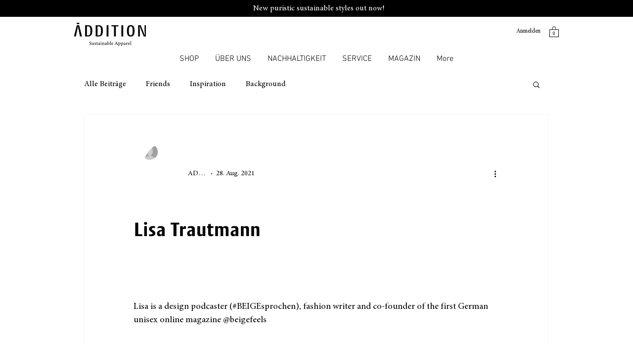

--- FILE ---
content_type: text/html; charset=utf-8
request_url: https://addition-store.com/post/lisa-trautmann
body_size: 102122
content:
<!DOCTYPE html>
<html lang="de">
<head>
  <meta charset='utf-8'>
  <title>Lisa Trautmann</title>
  
  <meta property="og:title" content="Lisa Trautmann">
  <meta property="og:description" content="Lisa is a design podcaster (#BEIGEsprochen), fashion writer and co-founder of the first German unisex online magazine @beigefeels Do you have an easy tip to live more sustainably? I changed small habits that are part of my everyday life. For example always going by bike, when possible, buying food that is locally sourced and in season (I stopped buying fruits and veggies from Spain for example all-together), I stopped ordering clothes online nearly completely and increased the amount of second h">
  <meta property="og:image" content="https://static.wixstatic.com/media/c52b95_3a8f6f26b42446a49ee52025724611e9~mv2.png/v1/fill/w_1000,h_932,al_c,q_90,usm_0.66_1.00_0.01/c52b95_3a8f6f26b42446a49ee52025724611e9~mv2.png">
  <meta property="og:image:width" content="1030">
  <meta property="og:image:height" content="960">
  <meta property="og:url" content="https://addition-store.com/post/lisa-trautmann">
  <meta property="og:site_name" content="ADDITION">
  <meta property="og:type" content="article">
  <script type="application/ld+json">
  {"@context":"https://schema.org","@type":"BlogPosting","author":{"@type":"Person","name":"ADDITION","url":"https://addition-store.com/profile/{userName}/profile"},"dateModified":"2022-03-29T09:09:55.270Z","datePublished":"2021-08-28T13:35:47.163Z","headline":"Lisa Trautmann","mainEntityOfPage":{"@id":"https://addition-store.com/post/lisa-trautmann","@type":"itemPage","url":"https://addition-store.com/post/lisa-trautmann"},"description":"Lisa is a design podcaster (#BEIGEsprochen), fashion writer and co-founder of the first German unisex online magazine @beigefeels Do you have an easy tip to live more sustainably? I changed small habits that are part of my everyday life. For example always going by bike, when possible, buying food that is locally sourced and in season (I stopped buying fruits and veggies from Spain for example all-together), I stopped ordering clothes online nearly completely and increased the amount of secon...","url":"https://addition-store.com/post/lisa-trautmann","image":{"@type":"ImageObject","url":"https://static.wixstatic.com/media/c52b95_3a8f6f26b42446a49ee52025724611e9~mv2.png/v1/fill/w_1000,h_932,al_c,q_90,usm_0.66_1.00_0.01/c52b95_3a8f6f26b42446a49ee52025724611e9~mv2.png","width":"1030","height":"960"},"publisher":{"@type":"Organization","name":"ADDITION ","url":"https://addition-store.com"}}
  </script>
  <meta name="facebook-domain-verification" content="f2s8ea9p8k3q2rwwwegtt87ygxszvr">
  <meta property="article:author" content="ADDITION">
  <meta property="article:published_time" content="2021-08-28T13:35:47.163Z">
  <meta property="article:modified_time" content="2022-03-29T09:09:55.270Z">
  <link rel="alternate" href="/blog-feed.xml" title="ADDITION - RSS" type="application/rss+xml">
  <meta name="twitter:card" content="summary_large_image">
  <meta name="twitter:title" content="Lisa Trautmann">
  <meta name="twitter:description" content="Lisa is a design podcaster (#BEIGEsprochen), fashion writer and co-founder of the first German unisex online magazine @beigefeels Do you have an easy tip to live more sustainably? I changed small habits that are part of my everyday life. For example always going by bike, when possible, buying food that is locally sourced and in season (I stopped buying fruits and veggies from Spain for example all-together), I stopped ordering clothes online nearly completely and increased the amount of second h">
  <meta name="twitter:image" content="https://static.wixstatic.com/media/c52b95_3a8f6f26b42446a49ee52025724611e9~mv2.png/v1/fill/w_1000,h_932,al_c,q_90,usm_0.66_1.00_0.01/c52b95_3a8f6f26b42446a49ee52025724611e9~mv2.png">
  <meta name="viewport" content="width=device-width, initial-scale=1" id="wixDesktopViewport">
  <meta http-equiv="X-UA-Compatible" content="IE=edge">
  <link rel="icon" sizes="192x192" href="https://static.wixstatic.com/media/c52b95_74d0f91416fe4097af9c9fcb52c05245%7Emv2.png/v1/fill/w_192%2Ch_192%2Clg_1%2Cusm_0.66_1.00_0.01/c52b95_74d0f91416fe4097af9c9fcb52c05245%7Emv2.png">
  <link rel="shortcut icon" href="https://static.wixstatic.com/media/c52b95_74d0f91416fe4097af9c9fcb52c05245%7Emv2.png/v1/fill/w_192%2Ch_192%2Clg_1%2Cusm_0.66_1.00_0.01/c52b95_74d0f91416fe4097af9c9fcb52c05245%7Emv2.png" type="image/png">
  <link rel="apple-touch-icon" href="https://static.wixstatic.com/media/c52b95_74d0f91416fe4097af9c9fcb52c05245%7Emv2.png/v1/fill/w_192%2Ch_192%2Clg_1%2Cusm_0.66_1.00_0.01/c52b95_74d0f91416fe4097af9c9fcb52c05245%7Emv2.png" type="image/png">
  <script nomodule="" src="https://static.parastorage.com/unpkg/core-js-bundle@3.2.1/minified.js"></script>
  <script nomodule="" src="https://static.parastorage.com/unpkg/focus-within-polyfill@5.0.9/dist/focus-within-polyfill.js"></script>
  <script nomodule="" src="https://cdnjs.cloudflare.com/polyfill/v3/polyfill.min.js?features=fetch"></script>
  <script>
  (function () {
    var noop = function noop() {};
    if ("performance" in window === false) {
      window.performance = {};
    }
    window.performance.mark = performance.mark || noop;
    window.performance.measure = performance.measure || noop;
    if ("now" in window.performance === false) {
      var nowOffset = Date.now();
      if (performance.timing && performance.timing.navigationStart) {
        nowOffset = performance.timing.navigationStart;
      }
      window.performance.now = function now() {
        return Date.now() - nowOffset;
      };
    }
  })();
  </script>
  <script>
    (function () {
      var now = Date.now()
      window.initialTimestamps = {
        initialTimestamp: now,
        initialRequestTimestamp: Math.round(performance.timeOrigin ? performance.timeOrigin : now - performance.now())
      }

      window.thunderboltTag = "libs-releases-GA-local"
      window.thunderboltVersion = "1.11982.0"
    })();
  </script>
  <script type="application/json" id="wix-fedops">
  {"data":{"site":{"metaSiteId":"ad73c25b-5265-4655-bbcd-2a3ebe6eae81","userId":"c52b958f-a8d6-4af0-a846-bdf54dde8f04","siteId":"fafb8add-fb1c-415b-a014-102660cd1b0e","externalBaseUrl":"https:\/\/addition-store.com","siteRevision":399,"siteType":"UGC","dc":"42","isResponsive":false,"sessionId":"a3365370-9e67-420d-a000-4742de56ab66"},"rollout":{"siteAssetsVersionsRollout":false,"isDACRollout":0,"isTBRollout":false},"fleetConfig":{"fleetName":"thunderbolt-seo-renderer","type":"GA","code":0},"requestUrl":"https:\/\/addition-store.com\/post\/lisa-trautmann","isInSEO":true,"platformOnSite":true}}
  </script>
  <script>
  window.fedops = JSON.parse(document.getElementById('wix-fedops').textContent)
  </script>
  <script data-url="https://static.parastorage.com/services/wix-thunderbolt/dist/webpack-runtime.70f2d346.bundle.min.js">
  !function(){"use strict";var e,n,a,t,r,o={},i={};function d(e){var n=i[e];if(void 0!==n)return n.exports;var a=i[e]={id:e,loaded:!1,exports:{}};return o[e].call(a.exports,a,a.exports,d),a.loaded=!0,a.exports}d.m=o,e=[],d.O=function(n,a,t,r){if(!a){var o=1/0;for(u=0;u<e.length;u++){a=e[u][0],t=e[u][1],r=e[u][2];for(var i=!0,s=0;s<a.length;s++)(!1&r||o>=r)&&Object.keys(d.O).every((function(e){return d.O[e](a[s])}))?a.splice(s--,1):(i=!1,r<o&&(o=r));if(i){e.splice(u--,1);var c=t();void 0!==c&&(n=c)}}return n}r=r||0;for(var u=e.length;u>0&&e[u-1][2]>r;u--)e[u]=e[u-1];e[u]=[a,t,r]},d.n=function(e){var n=e&&e.__esModule?function(){return e.default}:function(){return e};return d.d(n,{a:n}),n},a=Object.getPrototypeOf?function(e){return Object.getPrototypeOf(e)}:function(e){return e.__proto__},d.t=function(e,t){if(1&t&&(e=this(e)),8&t)return e;if("object"==typeof e&&e){if(4&t&&e.__esModule)return e;if(16&t&&"function"==typeof e.then)return e}var r=Object.create(null);d.r(r);var o={};n=n||[null,a({}),a([]),a(a)];for(var i=2&t&&e;"object"==typeof i&&!~n.indexOf(i);i=a(i))Object.getOwnPropertyNames(i).forEach((function(n){o[n]=function(){return e[n]}}));return o.default=function(){return e},d.d(r,o),r},d.d=function(e,n){for(var a in n)d.o(n,a)&&!d.o(e,a)&&Object.defineProperty(e,a,{enumerable:!0,get:n[a]})},d.f={},d.e=function(e){return Promise.all(Object.keys(d.f).reduce((function(n,a){return d.f[a](e,n),n}),[]))},d.u=function(e){return 862===e?"thunderbolt-commons.5cfb4463.bundle.min.js":6008===e?"fastdom.inline.cbb90a94.bundle.min.js":2081===e?"render-indicator.inline.cfc3ce1b.bundle.min.js":({73:"santa-langs-ko",117:"santa-langs-ru",233:"group_2",263:"widget",438:"santa-langs-hi",515:"gift-card-index",612:"group_41",638:"groups-post-index",679:"events-page-structured-data-index",687:"triggersAndReactions",763:"bookings-service-index",783:"video-component-index",872:"componentsqaapi",879:"santa-langs-he",897:"group_19",1028:"group_12",1084:"group_29",1140:"ghostRefComp",1218:"wixDomSanitizer",1220:"santa-langs-en",1344:"Repeater_FluidColumns",1386:"santa-langs-sl",1398:"editorWixCodeSdk",1407:"TPAModal",1475:"tpaWidgetNativeDeadComp",1477:"santa-langs-pt",1711:"debug",1808:"group_1",1954:"santa-langs-sv",2015:"santa-langs-th",2044:"tpaModuleProvider",2084:"santa-langs-sk",2126:"wix-data-page-item-index",2144:"module-executor",2203:"group_40",2262:"TPAPopup",2283:"presenceApi",2355:"widgetWixCodeSdk",2375:"group_22",2511:"reviews-component-index",2519:"santa-langs-de",2945:"bookings-form-index",3001:"group_46",3015:"santa-langs-bg",3071:"portfolio-projects-index",3080:"santa-langs-no",3096:"customCss",3133:"static-page-v2-schema-presets-index",3272:"santa-langs-es",3275:"santa-langs-tl",3639:"businessManager",3742:"blog-hashtags-index",3744:"group_15",3756:"static-page-index",3786:"group_7",3843:"santa-langs-da",3888:"group_42",3948:"group_5",3955:"TPAWorker",3973:"Repeater_FixedColumns",3987:"schedule-page-index",4102:"AppPart",4152:"santa-langs-hu",4157:"santa-langs-nl",4193:"group_45",4222:"challenges-page-index",4240:"group_26",4281:"qaApi",4417:"group_30",4794:"portfolio-collections-index",4825:"group_18",4909:"group_0",4919:"stores-product-schema-presets-index",4932:"santa-langs-vi",5060:"santa-platform-utils",5122:"group_31",5130:"motionEffects",5170:"events-page-index",5246:"TPAPreloaderOverlay",5350:"group_23",5553:"santa-langs-zh",5705:"group_37",5776:"tpaCommons",5810:"presence-lazy",5831:"externalComponent",5836:"santa-langs-el",5864:"santa-langs-tr",5918:"group_25",5921:"reporter-api",6107:"group_38",6121:"group_8",6127:"containerSlider",6161:"group_3",6173:"santa-langs-fi",6239:"group_21",6428:"santa-langs-ar",6464:"SEO_DEFAULT",6496:"santa-langs-ca",6499:"blog-tags-index",6506:"santa-langs-pl",6537:"pro-gallery-item-index",6570:"group_24",6670:"group_43",6692:"group_4",6790:"santa-langs-ja",6805:"editorElementsDynamicTheme",6825:"group_33",6997:"group_44",7122:"seo-api-converters",7290:"breadcrumbs-component-index",7296:"santa-langs-uk",7316:"group_17",7675:"santa-langs-ms",7698:"SiteStyles",7699:"group_14",7718:"santa-langs-lt",7740:"group_35",7745:"platform",7802:"restaurants-order-page-index",7858:"members-area-profile-index",7880:"stores-product-index",7935:"santa-langs-cs",8007:"group_16",8094:"blog-post-index",8097:"group_13",8138:"AppPart2",8148:"santa-langs-id",8179:"testApi",8200:"seo-api",8219:"groups-page-index",8308:"santa-langs-ro",8317:"events-page-calculated-index",8381:"group_34",8389:"TPAUnavailableMessageOverlay",8392:"blog-archive-index",8488:"group_32",8559:"forum-category-index",8643:"group_36",8681:"environmentWixCodeSdk",8693:"search-page-index",8834:"santa-langs-fr",8860:"stores-category-index",8945:"renderIndicator",9040:"static-page-v2-index",9110:"forum-post-index",9279:"FontRulersContainer",9339:"stickyToComponent",9487:"bookings-calendar-index",9540:"blog-category-index",9836:"santa-langs-it",9895:"thunderbolt-components-registry",9928:"group_39",9941:"TPABaseComponent"}[e]||e)+"."+{73:"2ab76301",117:"309976d4",233:"8dde4bce",263:"16f0335a",438:"b8d925cd",515:"ac7fd6f6",612:"21c83ec4",638:"30a034f8",679:"62ca1799",687:"51c1b522",763:"b2e23822",783:"cbcac8d4",872:"8173a803",879:"2bf9f0dd",897:"9b3a8e9b",975:"1a91db29",1028:"d3c89ac4",1084:"45325397",1140:"14157ee0",1218:"79517bb1",1220:"682402dc",1344:"fda94c6b",1386:"15133e4a",1398:"349fd573",1407:"9aa91b3f",1475:"e5adf4d6",1477:"890ee49f",1602:"be506a1f",1643:"a5bb9ff2",1711:"256d155b",1808:"1e660a9b",1954:"632e2dcd",1969:"a30cae8a",2015:"4e772570",2044:"7b81fca2",2084:"b8cda1cf",2126:"7927cd65",2144:"4fe29449",2203:"2ac77690",2262:"0ad64812",2283:"e175c3fa",2355:"a2ae970c",2375:"550d5470",2511:"70cff159",2519:"dee65740",2945:"b770b75b",3001:"30dc35e6",3015:"cf56e58d",3071:"5847dc22",3080:"a9ba2435",3096:"3e84635c",3133:"d8086482",3272:"4dcdef1f",3275:"cf7462ec",3639:"609e0126",3742:"1d3fcb05",3744:"61703abd",3756:"0c582d04",3786:"a8442a16",3843:"201095ee",3888:"4f1eeeb5",3948:"b628a9eb",3955:"39a465a2",3973:"18e2d1fa",3987:"4baa7ade",4102:"2fccb26d",4152:"c61d917d",4157:"3d273872",4193:"6d777391",4222:"5e999cc6",4240:"4d444ca3",4281:"09b522c6",4417:"2f3c6def",4794:"0e00ee9b",4825:"ffca1c46",4909:"bf5b9697",4919:"31d95355",4932:"e555ab8f",5060:"7e7fdac5",5122:"5c84f01f",5130:"15064756",5170:"17ac85e6",5246:"698780e7",5350:"0a065c14",5553:"12541ba2",5705:"624ffe0c",5776:"3d58f891",5810:"adf05173",5831:"25efc5be",5836:"58489070",5864:"1f680c95",5918:"3b1b7317",5921:"f47a5099",6107:"b783c2c8",6121:"fbafc479",6127:"b20c435a",6161:"5fa8a336",6173:"cd389508",6239:"7dedc9d7",6307:"01874fec",6428:"bdfd2ce9",6464:"e1a55d2f",6496:"6eebd80a",6499:"c422d8db",6506:"8074efcd",6537:"5b5833c7",6570:"336f4346",6670:"004add7b",6692:"24bae1dc",6790:"041306d5",6805:"28f323f1",6825:"1ff26cce",6997:"d69ea91f",7122:"c9588cc8",7290:"e4a81b87",7296:"24c90649",7316:"31e53cdc",7675:"447d5f14",7698:"c8e5cb6b",7699:"24beb7b4",7718:"9a275839",7740:"66eac743",7745:"3c7881ee",7802:"e38c1466",7858:"7d458758",7880:"14e32443",7935:"b1ce9ac7",8007:"2ea5b1fc",8094:"b853b23f",8097:"c0a59a70",8138:"bc1fb5db",8148:"5a915986",8179:"ab3e78a1",8200:"3789bc0f",8219:"d9b37964",8308:"850e2831",8317:"e5f35779",8381:"b19e08c0",8389:"4d53572d",8392:"93f30ae2",8488:"a848ff30",8559:"2da8b4fe",8643:"d6dff58f",8681:"6310772e",8693:"ba029c7d",8834:"d506d971",8860:"67e10e49",8945:"e0e85396",9040:"410c97fb",9110:"3b769c76",9279:"119b0404",9339:"beff6a20",9487:"f2bc0bb3",9540:"411cf157",9759:"c6070e9a",9836:"2595ec7d",9895:"354c6615",9928:"3c7e9ce9",9941:"49b692c4"}[e]+".chunk.min.js"},d.miniCssF=function(e){return 2081===e?"render-indicator.inline.044c11cb.min.css":{233:"group_2",1344:"Repeater_FluidColumns",1407:"TPAModal",1475:"tpaWidgetNativeDeadComp",2262:"TPAPopup",3973:"Repeater_FixedColumns",4102:"AppPart",5246:"TPAPreloaderOverlay",8138:"AppPart2",8389:"TPAUnavailableMessageOverlay",9279:"FontRulersContainer",9941:"TPABaseComponent"}[e]+"."+{233:"3fc73946",1344:"2b7b96dd",1407:"52dc3d33",1475:"edad7c2d",2262:"7e7f441d",3973:"9abcda74",4102:"34a92bc1",5246:"6dbffa0c",8138:"0a2601ec",8389:"fb1e5320",9279:"2b93f1ca",9941:"0f6643a8"}[e]+".chunk.min.css"},d.g=function(){if("object"==typeof globalThis)return globalThis;try{return this||new Function("return this")()}catch(e){if("object"==typeof window)return window}}(),d.o=function(e,n){return Object.prototype.hasOwnProperty.call(e,n)},t={},r="_wix_thunderbolt_app:",d.l=function(e,n,a,o){if(t[e])t[e].push(n);else{var i,s;if(void 0!==a)for(var c=document.getElementsByTagName("script"),u=0;u<c.length;u++){var f=c[u];if(f.getAttribute("src")==e||f.getAttribute("data-webpack")==r+a){i=f;break}}i||(s=!0,(i=document.createElement("script")).charset="utf-8",i.timeout=120,d.nc&&i.setAttribute("nonce",d.nc),i.setAttribute("data-webpack",r+a),i.src=e,0!==i.src.indexOf(window.location.origin+"/")&&(i.crossOrigin="anonymous")),t[e]=[n];var l=function(n,a){i.onerror=i.onload=null,clearTimeout(p);var r=t[e];if(delete t[e],i.parentNode&&i.parentNode.removeChild(i),r&&r.forEach((function(e){return e(a)})),n)return n(a)},p=setTimeout(l.bind(null,void 0,{type:"timeout",target:i}),12e4);i.onerror=l.bind(null,i.onerror),i.onload=l.bind(null,i.onload),s&&document.head.appendChild(i)}},d.r=function(e){"undefined"!=typeof Symbol&&Symbol.toStringTag&&Object.defineProperty(e,Symbol.toStringTag,{value:"Module"}),Object.defineProperty(e,"__esModule",{value:!0})},d.nmd=function(e){return e.paths=[],e.children||(e.children=[]),e},d.p="https://static.parastorage.com/services/wix-thunderbolt/dist/",function(){if("undefined"!=typeof document){var e=function(e){return new Promise((function(n,a){var t=d.miniCssF(e),r=d.p+t;if(function(e,n){for(var a=document.getElementsByTagName("link"),t=0;t<a.length;t++){var r=(i=a[t]).getAttribute("data-href")||i.getAttribute("href");if("stylesheet"===i.rel&&(r===e||r===n))return i}var o=document.getElementsByTagName("style");for(t=0;t<o.length;t++){var i;if((r=(i=o[t]).getAttribute("data-href"))===e||r===n)return i}}(t,r))return n();!function(e,n,a,t,r){var o=document.createElement("link");o.rel="stylesheet",o.type="text/css",o.onerror=o.onload=function(a){if(o.onerror=o.onload=null,"load"===a.type)t();else{var i=a&&("load"===a.type?"missing":a.type),d=a&&a.target&&a.target.href||n,s=new Error("Loading CSS chunk "+e+" failed.\n("+d+")");s.code="CSS_CHUNK_LOAD_FAILED",s.type=i,s.request=d,o.parentNode.removeChild(o),r(s)}},o.href=n,0!==o.href.indexOf(window.location.origin+"/")&&(o.crossOrigin="anonymous"),a?a.parentNode.insertBefore(o,a.nextSibling):document.head.appendChild(o)}(e,r,null,n,a)}))},n={6658:0};d.f.miniCss=function(a,t){n[a]?t.push(n[a]):0!==n[a]&&{233:1,1344:1,1407:1,1475:1,2081:1,2262:1,3973:1,4102:1,5246:1,8138:1,8389:1,9279:1,9941:1}[a]&&t.push(n[a]=e(a).then((function(){n[a]=0}),(function(e){throw delete n[a],e})))}}}(),function(){var e={6658:0};d.f.j=function(n,a){var t=d.o(e,n)?e[n]:void 0;if(0!==t)if(t)a.push(t[2]);else if(6658!=n){var r=new Promise((function(a,r){t=e[n]=[a,r]}));a.push(t[2]=r);var o=d.p+d.u(n),i=new Error;d.l(o,(function(a){if(d.o(e,n)&&(0!==(t=e[n])&&(e[n]=void 0),t)){var r=a&&("load"===a.type?"missing":a.type),o=a&&a.target&&a.target.src;i.message="Loading chunk "+n+" failed.\n("+r+": "+o+")",i.name="ChunkLoadError",i.type=r,i.request=o,t[1](i)}}),"chunk-"+n,n)}else e[n]=0},d.O.j=function(n){return 0===e[n]};var n=function(n,a){var t,r,o=a[0],i=a[1],s=a[2],c=0;if(o.some((function(n){return 0!==e[n]}))){for(t in i)d.o(i,t)&&(d.m[t]=i[t]);if(s)var u=s(d)}for(n&&n(a);c<o.length;c++)r=o[c],d.o(e,r)&&e[r]&&e[r][0](),e[r]=0;return d.O(u)},a=self.webpackJsonp__wix_thunderbolt_app=self.webpackJsonp__wix_thunderbolt_app||[];a.forEach(n.bind(null,0)),a.push=n.bind(null,a.push.bind(a))}()}();
  //# sourceMappingURL=https://static.parastorage.com/services/wix-thunderbolt/dist/webpack-runtime.70f2d346.bundle.min.js.map
  </script>
  <script data-url="https://static.parastorage.com/services/wix-thunderbolt/dist/sendFedopsLoadStarted.inline.1c8fd250.bundle.min.js">
  "use strict";(self.webpackJsonp__wix_thunderbolt_app=self.webpackJsonp__wix_thunderbolt_app||[]).push([[5987],{},function(n){n.O(0,[142],(function(){return p=85430,n(n.s=p);var p}));n.O()}]);
  </script>
  <script>
    if (
      typeof Promise === 'undefined' ||
      typeof Set === 'undefined' ||
      typeof Object.assign === 'undefined' ||
      typeof Array.from === 'undefined' ||
      typeof Symbol === 'undefined'
    ) {
      // send bi in order to detect the browsers in which polyfills are not working
      window.fedops.phaseStarted('missing_polyfills')
    }
  </script>
  <script>
    window.viewerModel = JSON.parse(document.getElementById('wix-viewer-model').textContent)
    window.fetchDynamicModel = () => (window.viewerModel.siteFeaturesConfigs.sessionManager.isRunningInDifferentSiteContext ?  Promise.resolve({}) : fetch(window.viewerModel.dynamicModelUrl, { credentials: 'same-origin' }).then(function(r){if(!r.ok)throw new Error(`[${r.status}]${r.statusText}`);return r.json()}))
    window.dynamicModelPromise = window.fetchDynamicModel()
    window.commonConfig = viewerModel.commonConfig
  </script>
  <script data-url="https://static.parastorage.com/services/wix-thunderbolt/dist/externals-registry.inline.9cc56797.bundle.min.js">
  "use strict";(self.webpackJsonp__wix_thunderbolt_app=self.webpackJsonp__wix_thunderbolt_app||[]).push([[58],{26277:function(){window.__imageClientApi__={sdk:{}};const{lodash:e,react:o,reactDOM:a,imageClientApi:n}=window.externalsRegistry={lodash:{},react:{},reactDOM:{},imageClientApi:{}};n.loaded=new Promise((e=>{n.onload=e})),e.loaded=new Promise((o=>{e.onload=o})),window.reactDOMReference=window.ReactDOM={loading:!0},a.loaded=new Promise((e=>{a.onload=()=>{Object.assign(window.reactDOMReference,window.ReactDOM,{loading:!1}),e()}})),window.reactReference=window.React={loading:!0},o.loaded=new Promise((e=>{o.onload=()=>{Object.assign(window.reactReference,window.React,{loading:!1}),e()}})),window.reactAndReactDOMLoaded=Promise.all([o.loaded,a.loaded])}},function(e){var o;o=26277,e(e.s=o)}]);
  //# sourceMappingURL=https://static.parastorage.com/services/wix-thunderbolt/dist/externals-registry.inline.9cc56797.bundle.min.js.map
  </script>
  <script data-url="https://static.parastorage.com/services/wix-thunderbolt/dist/bi.inline.1e6a25de.bundle.min.js">
  "use strict";(self.webpackJsonp__wix_thunderbolt_app=self.webpackJsonp__wix_thunderbolt_app||[]).push([[2892],{},function(n){n.O(0,[142],(function(){return p=19108,n(n.s=p);var p}));n.O()}]);
  </script>
  <meta name="wix-dynamic-custom-elements" content="DropDownMenu">
  <script data-url="https://static.parastorage.com/services/wix-thunderbolt/dist/fastdom.inline.cbb90a94.bundle.min.js">
  (self.webpackJsonp__wix_thunderbolt_app=self.webpackJsonp__wix_thunderbolt_app||[]).push([[6008],{96114:function(t,e,n){var i;!function(e){"use strict";var r=function(){},s=e.requestAnimationFrame||e.webkitRequestAnimationFrame||e.mozRequestAnimationFrame||e.msRequestAnimationFrame||function(t){return setTimeout(t,16)};function a(){var t=this;t.reads=[],t.writes=[],t.raf=s.bind(e),r("initialized",t)}function u(t){t.scheduled||(t.scheduled=!0,t.raf(o.bind(null,t)),r("flush scheduled"))}function o(t){r("flush");var e,n=t.writes,i=t.reads;try{r("flushing reads",i.length),t.runTasks(i),r("flushing writes",n.length),t.runTasks(n)}catch(t){e=t}if(t.scheduled=!1,(i.length||n.length)&&u(t),e){if(r("task errored",e.message),!t.catch)throw e;t.catch(e)}}function c(t,e){var n=t.indexOf(e);return!!~n&&!!t.splice(n,1)}a.prototype={constructor:a,runTasks:function(t){var e;for(r("run tasks");e=t.shift();)e()},measure:function(t,e){r("measure");var n=e?t.bind(e):t;return this.reads.push(n),u(this),n},mutate:function(t,e){r("mutate");var n=e?t.bind(e):t;return this.writes.push(n),u(this),n},clear:function(t){return r("clear",t),c(this.reads,t)||c(this.writes,t)},extend:function(t){if(r("extend",t),"object"!=typeof t)throw new Error("expected object");var e=Object.create(this);return function(t,e){for(var n in e)e.hasOwnProperty(n)&&(t[n]=e[n])}(e,t),e.fastdom=this,e.initialize&&e.initialize(),e},catch:null};var f=e.fastdom=e.fastdom||new a;void 0===(i=function(){return f}.call(f,n,f,t))||(t.exports=i)}("undefined"!=typeof window?window:this)}}]);
  //# sourceMappingURL=https://static.parastorage.com/services/wix-thunderbolt/dist/fastdom.inline.cbb90a94.bundle.min.js.map
  </script>
  <script data-url="https://static.parastorage.com/services/wix-thunderbolt/dist/tslib.inline.efbbc8b2.bundle.min.js">
  "use strict";(self.webpackJsonp__wix_thunderbolt_app=self.webpackJsonp__wix_thunderbolt_app||[]).push([[8050],{31191:function(t,n,r){r.d(n,{CR:function(){return f},Jh:function(){return l},XA:function(){return a},ZT:function(){return o},_T:function(){return u},ev:function(){return p},mG:function(){return i},pi:function(){return c}});
  /*! *****************************************************************************
  Copyright (c) Microsoft Corporation.

  Permission to use, copy, modify, and/or distribute this software for any
  purpose with or without fee is hereby granted.

  THE SOFTWARE IS PROVIDED "AS IS" AND THE AUTHOR DISCLAIMS ALL WARRANTIES WITH
  REGARD TO THIS SOFTWARE INCLUDING ALL IMPLIED WARRANTIES OF MERCHANTABILITY
  AND FITNESS. IN NO EVENT SHALL THE AUTHOR BE LIABLE FOR ANY SPECIAL, DIRECT,
  INDIRECT, OR CONSEQUENTIAL DAMAGES OR ANY DAMAGES WHATSOEVER RESULTING FROM
  LOSS OF USE, DATA OR PROFITS, WHETHER IN AN ACTION OF CONTRACT, NEGLIGENCE OR
  OTHER TORTIOUS ACTION, ARISING OUT OF OR IN CONNECTION WITH THE USE OR
  PERFORMANCE OF THIS SOFTWARE.
  ***************************************************************************** */
  var e=function(t,n){return e=Object.setPrototypeOf||{__proto__:[]}instanceof Array&&function(t,n){t.__proto__=n}||function(t,n){for(var r in n)Object.prototype.hasOwnProperty.call(n,r)&&(t[r]=n[r])},e(t,n)};function o(t,n){if("function"!=typeof n&&null!==n)throw new TypeError("Class extends value "+String(n)+" is not a constructor or null");function r(){this.constructor=t}e(t,n),t.prototype=null===n?Object.create(n):(r.prototype=n.prototype,new r)}var c=function(){return c=Object.assign||function(t){for(var n,r=1,e=arguments.length;r<e;r++)for(var o in n=arguments[r])Object.prototype.hasOwnProperty.call(n,o)&&(t[o]=n[o]);return t},c.apply(this,arguments)};function u(t,n){var r={};for(var e in t)Object.prototype.hasOwnProperty.call(t,e)&&n.indexOf(e)<0&&(r[e]=t[e]);if(null!=t&&"function"==typeof Object.getOwnPropertySymbols){var o=0;for(e=Object.getOwnPropertySymbols(t);o<e.length;o++)n.indexOf(e[o])<0&&Object.prototype.propertyIsEnumerable.call(t,e[o])&&(r[e[o]]=t[e[o]])}return r}function i(t,n,r,e){return new(r||(r=Promise))((function(o,c){function u(t){try{l(e.next(t))}catch(t){c(t)}}function i(t){try{l(e.throw(t))}catch(t){c(t)}}function l(t){var n;t.done?o(t.value):(n=t.value,n instanceof r?n:new r((function(t){t(n)}))).then(u,i)}l((e=e.apply(t,n||[])).next())}))}function l(t,n){var r,e,o,c,u={label:0,sent:function(){if(1&o[0])throw o[1];return o[1]},trys:[],ops:[]};return c={next:i(0),throw:i(1),return:i(2)},"function"==typeof Symbol&&(c[Symbol.iterator]=function(){return this}),c;function i(c){return function(i){return function(c){if(r)throw new TypeError("Generator is already executing.");for(;u;)try{if(r=1,e&&(o=2&c[0]?e.return:c[0]?e.throw||((o=e.return)&&o.call(e),0):e.next)&&!(o=o.call(e,c[1])).done)return o;switch(e=0,o&&(c=[2&c[0],o.value]),c[0]){case 0:case 1:o=c;break;case 4:return u.label++,{value:c[1],done:!1};case 5:u.label++,e=c[1],c=[0];continue;case 7:c=u.ops.pop(),u.trys.pop();continue;default:if(!(o=u.trys,(o=o.length>0&&o[o.length-1])||6!==c[0]&&2!==c[0])){u=0;continue}if(3===c[0]&&(!o||c[1]>o[0]&&c[1]<o[3])){u.label=c[1];break}if(6===c[0]&&u.label<o[1]){u.label=o[1],o=c;break}if(o&&u.label<o[2]){u.label=o[2],u.ops.push(c);break}o[2]&&u.ops.pop(),u.trys.pop();continue}c=n.call(t,u)}catch(t){c=[6,t],e=0}finally{r=o=0}if(5&c[0])throw c[1];return{value:c[0]?c[1]:void 0,done:!0}}([c,i])}}}Object.create;function a(t){var n="function"==typeof Symbol&&Symbol.iterator,r=n&&t[n],e=0;if(r)return r.call(t);if(t&&"number"==typeof t.length)return{next:function(){return t&&e>=t.length&&(t=void 0),{value:t&&t[e++],done:!t}}};throw new TypeError(n?"Object is not iterable.":"Symbol.iterator is not defined.")}function f(t,n){var r="function"==typeof Symbol&&t[Symbol.iterator];if(!r)return t;var e,o,c=r.call(t),u=[];try{for(;(void 0===n||n-- >0)&&!(e=c.next()).done;)u.push(e.value)}catch(t){o={error:t}}finally{try{e&&!e.done&&(r=c.return)&&r.call(c)}finally{if(o)throw o.error}}return u}function p(t,n,r){if(r||2===arguments.length)for(var e,o=0,c=n.length;o<c;o++)!e&&o in n||(e||(e=Array.prototype.slice.call(n,0,o)),e[o]=n[o]);return t.concat(e||Array.prototype.slice.call(n))}Object.create}}]);
  //# sourceMappingURL=https://static.parastorage.com/services/wix-thunderbolt/dist/tslib.inline.efbbc8b2.bundle.min.js.map
  </script>
  <script data-url="https://static.parastorage.com/services/wix-thunderbolt/dist/initCustomElements.inline.6e9fb23d.bundle.min.js">
  "use strict";(self.webpackJsonp__wix_thunderbolt_app=self.webpackJsonp__wix_thunderbolt_app||[]).push([[3727],{36814:function(e,t,i){var n={};i.r(n),i.d(n,{BackgroundParallax:function(){return l},BackgroundParallaxZoom:function(){return g},BackgroundReveal:function(){return m},BgCloseUp:function(){return f},BgExpand:function(){return p},BgFabeBack:function(){return b},BgFadeIn:function(){return _},BgFadeOut:function(){return I},BgFake3D:function(){return v},BgPanLeft:function(){return w},BgPanRight:function(){return T},BgParallax:function(){return E},BgPullBack:function(){return L},BgReveal:function(){return O},BgRotate:function(){return y},BgShrink:function(){return S},BgSkew:function(){return M},BgUnwind:function(){return A},BgZoomIn:function(){return R},BgZoomOut:function(){return x}});var r={};i.r(r),i.d(r,{STATIC_MEDIA_URL:function(){return Et},alignTypes:function(){return H},fittingTypes:function(){return C},getData:function(){return pt},getPlaceholder:function(){return ft},htmlTag:function(){return j},populateGlobalFeatureSupport:function(){return me},sdk:function(){return Tt},upscaleMethods:function(){return W}});var o=i(31191),s=i(96114),a=i.n(s),c=i(33143);const d=e=>e*Math.PI/180,h=(e,t)=>({width:e,height:t}),u=(e,t,i)=>({width:e,height:Math.max(t,i)});const l={hasParallax:!0,getMediaDimensions:u},g={hasParallax:!0,getMediaDimensions:u},m={hasParallax:!0,getMediaDimensions:u},f={getMediaDimensions:h},p={getMediaDimensions:h},b={getMediaDimensions:h},_={getMediaDimensions:h},I={getMediaDimensions:h},v={hasParallax:!0,getMediaDimensions:u},w={getMediaDimensions:(e,t)=>({width:1.2*e,height:t})},T={getMediaDimensions:(e,t)=>({width:1.2*e,height:t})},E={hasParallax:!0,getMediaDimensions:u},L={getMediaDimensions:h},O={hasParallax:!0,getMediaDimensions:u},y={getMediaDimensions:(e,t)=>function(e,t,i){const n=d(i),r=Math.hypot(e,t)/2,o=Math.acos(e/2/r),s=e*Math.abs(Math.cos(n))+t*Math.abs(Math.sin(n)),a=e*Math.abs(Math.sin(n))+t*Math.abs(Math.cos(n));return{width:Math.ceil(n<o?s:2*r),height:Math.ceil(n<d(90)-o?a:2*r)}}(e,t,22)},S={getMediaDimensions:h},M={getMediaDimensions:(e,t)=>function(e,t,i){const n=d(i);return{width:e,height:e*Math.tan(n)+t}}(e,t,20)},A={getMediaDimensions:h},R={hasParallax:!0,getMediaDimensions:u},x={getMediaDimensions:(e,t)=>({width:1.15*e,height:1.15*t})},C={SCALE_TO_FILL:"fill",SCALE_TO_FIT:"fit",STRETCH:"stretch",ORIGINAL_SIZE:"original_size",TILE:"tile",TILE_HORIZONTAL:"tile_horizontal",TILE_VERTICAL:"tile_vertical",FIT_AND_TILE:"fit_and_tile",LEGACY_STRIP_TILE:"legacy_strip_tile",LEGACY_STRIP_TILE_HORIZONTAL:"legacy_strip_tile_horizontal",LEGACY_STRIP_TILE_VERTICAL:"legacy_strip_tile_vertical",LEGACY_STRIP_SCALE_TO_FILL:"legacy_strip_fill",LEGACY_STRIP_SCALE_TO_FIT:"legacy_strip_fit",LEGACY_STRIP_FIT_AND_TILE:"legacy_strip_fit_and_tile",LEGACY_STRIP_ORIGINAL_SIZE:"legacy_strip_original_size",LEGACY_ORIGINAL_SIZE:"actual_size",LEGACY_FIT_WIDTH:"fitWidth",LEGACY_FIT_HEIGHT:"fitHeight",LEGACY_FULL:"full",LEGACY_BG_FIT_AND_TILE:"legacy_tile",LEGACY_BG_FIT_AND_TILE_HORIZONTAL:"legacy_tile_horizontal",LEGACY_BG_FIT_AND_TILE_VERTICAL:"legacy_tile_vertical",LEGACY_BG_NORMAL:"legacy_normal"},P="fit",k="fill",B="fill_focal",G="crop",F="legacy_crop",N="legacy_fill",H={CENTER:"center",TOP:"top",TOP_LEFT:"top_left",TOP_RIGHT:"top_right",BOTTOM:"bottom",BOTTOM_LEFT:"bottom_left",BOTTOM_RIGHT:"bottom_right",LEFT:"left",RIGHT:"right"},$={[H.CENTER]:{x:.5,y:.5},[H.TOP_LEFT]:{x:0,y:0},[H.TOP_RIGHT]:{x:1,y:.5},[H.TOP]:{x:.5,y:0},[H.BOTTOM_LEFT]:{x:0,y:1},[H.BOTTOM_RIGHT]:{x:1,y:1},[H.BOTTOM]:{x:.5,y:1},[H.RIGHT]:{x:1,y:.5},[H.LEFT]:{x:0,y:.5}},D={center:"c",top:"t",top_left:"tl",top_right:"tr",bottom:"b",bottom_left:"bl",bottom_right:"br",left:"l",right:"r"},j={BG:"bg",IMG:"img",SVG:"svg"},W={AUTO:"auto",CLASSIC:"classic",SUPER:"super"},z=1,U=2,Y={radius:"0.66",amount:"1.00",threshold:"0.01"},V={uri:"",css:{img:{},container:{}},attr:{img:{},container:{}},transformed:!1},q=25e6,Z=[1.5,2,4],J={HIGH:{size:196e4,quality:90,maxUpscale:1},MEDIUM:{size:36e4,quality:85,maxUpscale:1},LOW:{size:16e4,quality:80,maxUpscale:1.2},TINY:{size:0,quality:80,maxUpscale:1.4}},X="HIGH",Q="MEDIUM",K="LOW",ee="TINY",te="contrast",ie="brightness",ne="saturation",re="hue",oe="blur",se="jpg",ae="jpeg",ce="jpe",de="png",he="webp",ue="gif",le="unrecognized",ge={isMobile:!1};function me(){if("undefined"!=typeof window&&"undefined"!=typeof navigator){const t=window.matchMedia&&window.matchMedia("(max-width: 767px)").matches,i=/Android|webOS|iPhone|iPad|iPod|BlackBerry|IEMobile|Opera Mini/i.test(navigator.userAgent);e=t&&i,ge["isMobile"]=e}var e}function fe(e,...t){return function(...i){const n=i[i.length-1]||{},r=[e[0]];return t.forEach((function(t,o){const s=Number.isInteger(t)?i[t]:n[t];r.push(s,e[o+1])})),r.join("")}}function pe(e){return e[e.length-1]}const be=[de,ae,se,ce,"wix_ico_mp","wix_mp"],_e=[ae,se,ce];function Ie(e,t,i){return i&&t&&!(!(n=t.id)||!n.trim()||"none"===n.toLowerCase())&&Object.values(C).includes(e);var n}function ve(e){return function(e){return be.includes(Oe(e))}(e)&&!/(^https?)|(^data)|(^\/\/)/.test(e)}function we(e){return Oe(e)===de}const Te=["/","\\","?","<",">","|","\u201c",":",'"'].map(encodeURIComponent),Ee=["\\.","\\*"];function Le(e){return function(e){return _e.includes(Oe(e))}(e)?se:we(e)?de:function(e){return Oe(e)===he}(e)?he:le}function Oe(e){return(/[.]([^.]+)$/.exec(e)&&/[.]([^.]+)$/.exec(e)[1]||"").toLowerCase()}function ye(e,t,i,n,r){let o;return o=r===k?function(e,t,i,n){return Math.max(i/e,n/t)}(e,t,i,n):r===P?function(e,t,i,n){return Math.min(i/e,n/t)}(e,t,i,n):1,o}function Se(e,t,i,n,r,o){e=e||n.width,t=t||n.height;const{scaleFactor:s,width:a,height:c}=function(e,t,i,n,r){let o,s=i,a=n;if(o=ye(e,t,i,n,r),r===P&&(s=e*o,a=t*o),s&&a&&s*a>q){const i=Math.sqrt(q/(s*a));s*=i,a*=i,o=ye(e,t,s,a,r)}return{scaleFactor:o,width:s,height:a}}(e,t,n.width*r,n.height*r,i);return function(e,t,i,n,r,o,s){const{optimizedScaleFactor:a,upscaleMethodValue:c,forceUSM:d}=function(e,t,i,n){if("auto"===n)return function(e,t){const i=xe(e,t);return{optimizedScaleFactor:J[i].maxUpscale,upscaleMethodValue:z,forceUSM:!1}}(e,t);if("super"===n)return function(e){return{optimizedScaleFactor:pe(Z),upscaleMethodValue:U,forceUSM:!(Z.includes(e)||e>pe(Z))}}(i);return function(e,t){const i=xe(e,t);return{optimizedScaleFactor:J[i].maxUpscale,upscaleMethodValue:z,forceUSM:!1}}(e,t)}(e,t,o,r);let h=i,u=n;if(o<=a)return{width:h,height:u,scaleFactor:o,upscaleMethodValue:c,forceUSM:d,cssUpscaleNeeded:!1};switch(s){case k:h=i*(a/o),u=n*(a/o);break;case P:h=e*a,u=t*a}return{width:h,height:u,scaleFactor:a,upscaleMethodValue:c,forceUSM:d,cssUpscaleNeeded:!0}}(e,t,a,c,o,s,i)}function Me(e,t,i,n){const r=Re(i)||function(e=H.CENTER){return $[e]}(n);return{x:Math.max(0,Math.min(e.width-t.width,r.x*e.width-t.width/2)),y:Math.max(0,Math.min(e.height-t.height,r.y*e.height-t.height/2)),width:Math.min(e.width,t.width),height:Math.min(e.height,t.height)}}function Ae(e){return e.alignment&&D[e.alignment]||D[H.CENTER]}function Re(e){let t;return!e||"number"!=typeof e.x||isNaN(e.x)||"number"!=typeof e.y||isNaN(e.y)||(t={x:Ce(Math.max(0,Math.min(100,e.x))/100,2),y:Ce(Math.max(0,Math.min(100,e.y))/100,2)}),t}function xe(e,t){const i=e*t;return i>J[X].size?X:i>J[Q].size?Q:i>J[K].size?K:ee}function Ce(e,t){const i=Math.pow(10,t||0);return(e*i/i).toFixed(t)}function Pe(e){return e&&e.upscaleMethod&&W[e.upscaleMethod.toUpperCase()]||W.AUTO}function ke(e,t){const i={css:{container:{}}},{css:n}=i,{fittingType:r}=e;switch(r){case C.ORIGINAL_SIZE:case C.LEGACY_ORIGINAL_SIZE:case C.LEGACY_STRIP_ORIGINAL_SIZE:n.container.backgroundSize="auto",n.container.backgroundRepeat="no-repeat";break;case C.SCALE_TO_FIT:case C.LEGACY_STRIP_SCALE_TO_FIT:n.container.backgroundSize="contain",n.container.backgroundRepeat="no-repeat";break;case C.STRETCH:n.container.backgroundSize="100% 100%",n.container.backgroundRepeat="no-repeat";break;case C.SCALE_TO_FILL:case C.LEGACY_STRIP_SCALE_TO_FILL:n.container.backgroundSize="cover",n.container.backgroundRepeat="no-repeat";break;case C.TILE_HORIZONTAL:case C.LEGACY_STRIP_TILE_HORIZONTAL:n.container.backgroundSize="auto",n.container.backgroundRepeat="repeat-x";break;case C.TILE_VERTICAL:case C.LEGACY_STRIP_TILE_VERTICAL:n.container.backgroundSize="auto",n.container.backgroundRepeat="repeat-y";break;case C.TILE:case C.LEGACY_STRIP_TILE:n.container.backgroundSize="auto",n.container.backgroundRepeat="repeat";break;case C.LEGACY_STRIP_FIT_AND_TILE:n.container.backgroundSize="contain",n.container.backgroundRepeat="repeat";break;case C.FIT_AND_TILE:case C.LEGACY_BG_FIT_AND_TILE:n.container.backgroundSize="auto",n.container.backgroundRepeat="repeat";break;case C.LEGACY_BG_FIT_AND_TILE_HORIZONTAL:n.container.backgroundSize="auto",n.container.backgroundRepeat="repeat-x";break;case C.LEGACY_BG_FIT_AND_TILE_VERTICAL:n.container.backgroundSize="auto",n.container.backgroundRepeat="repeat-y";break;case C.LEGACY_BG_NORMAL:n.container.backgroundSize="auto",n.container.backgroundRepeat="no-repeat"}switch(t.alignment){case H.CENTER:n.container.backgroundPosition="center center";break;case H.LEFT:n.container.backgroundPosition="left center";break;case H.RIGHT:n.container.backgroundPosition="right center";break;case H.TOP:n.container.backgroundPosition="center top";break;case H.BOTTOM:n.container.backgroundPosition="center bottom";break;case H.TOP_RIGHT:n.container.backgroundPosition="right top";break;case H.TOP_LEFT:n.container.backgroundPosition="left top";break;case H.BOTTOM_RIGHT:n.container.backgroundPosition="right bottom";break;case H.BOTTOM_LEFT:n.container.backgroundPosition="left bottom"}return i}const Be={[H.CENTER]:"center",[H.TOP]:"top",[H.TOP_LEFT]:"top left",[H.TOP_RIGHT]:"top right",[H.BOTTOM]:"bottom",[H.BOTTOM_LEFT]:"bottom left",[H.BOTTOM_RIGHT]:"bottom right",[H.LEFT]:"left",[H.RIGHT]:"right"},Ge={position:"absolute",top:"auto",right:"auto",bottom:"auto",left:"auto"};function Fe(e,t){const i={css:{container:{},img:{}}},{css:n}=i,{fittingType:r}=e,o=t.alignment;switch(n.container.position="relative",r){case C.ORIGINAL_SIZE:case C.LEGACY_ORIGINAL_SIZE:e.parts&&e.parts.length?(n.img.width=e.parts[0].width,n.img.height=e.parts[0].height):(n.img.width=e.src.width,n.img.height=e.src.height);break;case C.SCALE_TO_FIT:case C.LEGACY_FIT_WIDTH:case C.LEGACY_FIT_HEIGHT:case C.LEGACY_FULL:n.img.width=t.width,n.img.height=t.height,n.img.objectFit="contain",n.img.objectPosition=Be[o]||"unset";break;case C.LEGACY_BG_NORMAL:n.img.width="100%",n.img.height="100%",n.img.objectFit="none",n.img.objectPosition=Be[o]||"unset";break;case C.STRETCH:n.img.width=t.width,n.img.height=t.height,n.img.objectFit="fill";break;case C.SCALE_TO_FILL:n.img.width=t.width,n.img.height=t.height,n.img.objectFit="cover"}if("number"==typeof n.img.width&&"number"==typeof n.img.height&&(n.img.width!==t.width||n.img.height!==t.height)){const e=Math.round((t.height-n.img.height)/2),i=Math.round((t.width-n.img.width)/2);Object.assign(n.img,Ge,function(e,t,i){return{[H.TOP_LEFT]:{top:0,left:0},[H.TOP_RIGHT]:{top:0,right:0},[H.TOP]:{top:0,left:t},[H.BOTTOM_LEFT]:{bottom:0,left:0},[H.BOTTOM_RIGHT]:{bottom:0,right:0},[H.BOTTOM]:{bottom:0,left:t},[H.RIGHT]:{top:e,right:0},[H.LEFT]:{top:e,left:0},[H.CENTER]:{width:i.width,height:i.height,objectFit:"none"}}}(e,i,t)[o])}return i}function Ne(e,t){const i={css:{container:{}},attr:{container:{},img:{}}},{css:n,attr:r}=i,{fittingType:o}=e,s=t.alignment,{width:a,height:c}=e.src;let d;switch(n.container.position="relative",o){case C.ORIGINAL_SIZE:case C.LEGACY_ORIGINAL_SIZE:case C.TILE:e.parts&&e.parts.length?(r.img.width=e.parts[0].width,r.img.height=e.parts[0].height):(r.img.width=a,r.img.height=c),r.img.preserveAspectRatio="xMidYMid slice";break;case C.SCALE_TO_FIT:case C.LEGACY_FIT_WIDTH:case C.LEGACY_FIT_HEIGHT:case C.LEGACY_FULL:r.img.width="100%",r.img.height="100%",r.img.transform="",r.img.preserveAspectRatio="";break;case C.STRETCH:r.img.width=t.width,r.img.height=t.height,r.img.x=0,r.img.y=0,r.img.transform="",r.img.preserveAspectRatio="none";break;case C.SCALE_TO_FILL:ve(e.src.id)?(r.img.width=t.width,r.img.height=t.height):(d=function(e,t,i,n,r){const o=ye(e,t,i,n,r);return{width:Math.round(e*o),height:Math.round(t*o)}}(a,c,t.width,t.height,k),r.img.width=d.width,r.img.height=d.height),r.img.x=0,r.img.y=0,r.img.transform="",r.img.preserveAspectRatio="xMidYMid slice"}if("number"==typeof r.img.width&&"number"==typeof r.img.height&&(r.img.width!==t.width||r.img.height!==t.height)){let e,i,n=0,a=0;o===C.TILE?(e=t.width%r.img.width,i=t.height%r.img.height):(e=t.width-r.img.width,i=t.height-r.img.height);const c=Math.round(e/2),d=Math.round(i/2);switch(s){case H.TOP_LEFT:n=0,a=0;break;case H.TOP:n=c,a=0;break;case H.TOP_RIGHT:n=e,a=0;break;case H.LEFT:n=0,a=d;break;case H.CENTER:n=c,a=d;break;case H.RIGHT:n=e,a=d;break;case H.BOTTOM_LEFT:n=0,a=i;break;case H.BOTTOM:n=c,a=i;break;case H.BOTTOM_RIGHT:n=e,a=i}r.img.x=n,r.img.y=a}return r.container.width=t.width,r.container.height=t.height,r.container.viewBox=[0,0,t.width,t.height].join(" "),i}function He(){return ge["isMobile"]}function $e(e,t,i){let n;switch(t.crop&&(n=function(e,t){const i=Math.max(0,Math.min(e.width,t.x+t.width)-Math.max(0,t.x)),n=Math.max(0,Math.min(e.height,t.y+t.height)-Math.max(0,t.y));return i&&n&&(e.width!==i||e.height!==n)?{x:Math.max(0,t.x),y:Math.max(0,t.y),width:i,height:n}:null}(t,t.crop),n&&(e.src.width=n.width,e.src.height=n.height,e.src.isCropped=!0,e.parts.push(je(n)))),e.fittingType){case C.SCALE_TO_FIT:case C.LEGACY_FIT_WIDTH:case C.LEGACY_FIT_HEIGHT:case C.LEGACY_FULL:case C.FIT_AND_TILE:case C.LEGACY_BG_FIT_AND_TILE:case C.LEGACY_BG_FIT_AND_TILE_HORIZONTAL:case C.LEGACY_BG_FIT_AND_TILE_VERTICAL:case C.LEGACY_BG_NORMAL:e.parts.push(De(e,i));break;case C.SCALE_TO_FILL:e.parts.push(function(e,t){const i=Se(e.src.width,e.src.height,k,t,e.devicePixelRatio,e.upscaleMethod),n=Re(e.focalPoint);return{transformType:n?B:k,width:Math.round(i.width),height:Math.round(i.height),alignment:Ae(t),focalPointX:n&&n.x,focalPointY:n&&n.y,upscale:i.scaleFactor>1,forceUSM:i.forceUSM,scaleFactor:i.scaleFactor,cssUpscaleNeeded:i.cssUpscaleNeeded,upscaleMethodValue:i.upscaleMethodValue}}(e,i));break;case C.STRETCH:e.parts.push(function(e,t){const i=ye(e.src.width,e.src.height,t.width,t.height,k),n=Object.assign({},t);return n.width=e.src.width*i,n.height=e.src.height*i,De(e,n)}(e,i));break;case C.TILE_HORIZONTAL:case C.TILE_VERTICAL:case C.TILE:case C.LEGACY_ORIGINAL_SIZE:case C.ORIGINAL_SIZE:n=Me(e.src,i,e.focalPoint,i.alignment),e.src.isCropped?(Object.assign(e.parts[0],n),e.src.width=n.width,e.src.height=n.height):e.parts.push(je(n));break;case C.LEGACY_STRIP_TILE_HORIZONTAL:case C.LEGACY_STRIP_TILE_VERTICAL:case C.LEGACY_STRIP_TILE:case C.LEGACY_STRIP_ORIGINAL_SIZE:e.parts.push(function(e){return{transformType:F,width:Math.round(e.width),height:Math.round(e.height),alignment:Ae(e),upscale:!1,forceUSM:!1,scaleFactor:1,cssUpscaleNeeded:!1}}(i));break;case C.LEGACY_STRIP_SCALE_TO_FIT:case C.LEGACY_STRIP_FIT_AND_TILE:e.parts.push(function(e){return{transformType:P,width:Math.round(e.width),height:Math.round(e.height),upscale:!1,forceUSM:!0,scaleFactor:1,cssUpscaleNeeded:!1}}(i));break;case C.LEGACY_STRIP_SCALE_TO_FILL:e.parts.push(function(e){return{transformType:N,width:Math.round(e.width),height:Math.round(e.height),alignment:Ae(e),upscale:!1,forceUSM:!0,scaleFactor:1,cssUpscaleNeeded:!1}}(i))}}function De(e,t){const i=Se(e.src.width,e.src.height,P,t,e.devicePixelRatio,e.upscaleMethod);return{transformType:k,width:Math.round(i.width),height:Math.round(i.height),alignment:D.center,upscale:i.scaleFactor>1,forceUSM:i.forceUSM,scaleFactor:i.scaleFactor,cssUpscaleNeeded:i.cssUpscaleNeeded,upscaleMethodValue:i.upscaleMethodValue}}function je(e){return{transformType:G,x:Math.round(e.x),y:Math.round(e.y),width:Math.round(e.width),height:Math.round(e.height),upscale:!1,forceUSM:!1,scaleFactor:1,cssUpscaleNeeded:!1}}function We(e,t){var i;t=t||{},e.quality=function(e,t){const i=e.fileType===de,n=e.fileType===se;if(n||i){const n=pe(e.parts),s=(r=n.width,o=n.height,J[xe(r,o)].quality);let a=t.quality&&t.quality>=5&&t.quality<=90?t.quality:s;return a=i?a+5:a,a}var r,o;return 0}(e,t),e.progressive=function(e){return!1!==e.progressive}(t),e.watermark=function(e){return e.watermark}(t),e.autoEncode=null===(i=t.autoEncode)||void 0===i||i,e.unsharpMask=function(e,t){var i,n,r;if(function(e){const t="number"==typeof(e=e||{}).radius&&!isNaN(e.radius)&&e.radius>=.1&&e.radius<=500,i="number"==typeof e.amount&&!isNaN(e.amount)&&e.amount>=0&&e.amount<=10,n="number"==typeof e.threshold&&!isNaN(e.threshold)&&e.threshold>=0&&e.threshold<=255;return t&&i&&n}(t.unsharpMask))return{radius:Ce(null===(i=t.unsharpMask)||void 0===i?void 0:i.radius,2),amount:Ce(null===(n=t.unsharpMask)||void 0===n?void 0:n.amount,2),threshold:Ce(null===(r=t.unsharpMask)||void 0===r?void 0:r.threshold,2)};if(("number"!=typeof(o=(o=t.unsharpMask)||{}).radius||isNaN(o.radius)||0!==o.radius||"number"!=typeof o.amount||isNaN(o.amount)||0!==o.amount||"number"!=typeof o.threshold||isNaN(o.threshold)||0!==o.threshold)&&function(e){const t=pe(e.parts);return!(t.scaleFactor>=1)||t.forceUSM}(e))return Y;var o;return}(e,t),e.filters=function(e){const t=e.filters||{},i={};ze(t[te],-100,100)&&(i[te]=t[te]);ze(t[ie],-100,100)&&(i[ie]=t[ie]);ze(t[ne],-100,100)&&(i[ne]=t[ne]);ze(t[re],-180,180)&&(i[re]=t[re]);ze(t[oe],0,100)&&(i[oe]=t[oe]);return i}(t)}function ze(e,t,i){return"number"==typeof e&&!isNaN(e)&&0!==e&&e>=t&&e<=i}function Ue(e,t,i,n){const r=function(e){var t;return null!==(t=null==e?void 0:e.isSEOBot)&&void 0!==t&&t}(n),o=Le(t.id),s=function(e,t){const i=/\.([^.]*)$/,n=new RegExp(`(${Te.concat(Ee).join("|")})`,"g");if(t&&t.length){let e=t;const r=t.match(i);return r&&be.includes(r[1])&&(e=t.replace(i,"")),encodeURIComponent(e).replace(n,"_")}const r=e.match(/\/(.*?)$/);return(r?r[1]:e).replace(i,"")}(t.id,t.name),a=r?1:function(e){return Math.min(e.pixelAspectRatio||1,2)}(i),c=Oe(t.id),d=c,h=ve(t.id),u={fileName:s,fileExtension:c,fileType:o,fittingType:e,preferredExtension:d,src:{id:t.id,width:t.width,height:t.height,isCropped:!1},focalPoint:{x:t.focalPoint&&t.focalPoint.x,y:t.focalPoint&&t.focalPoint.y},parts:[],devicePixelRatio:a,quality:0,upscaleMethod:Pe(n),progressive:!0,watermark:"",unsharpMask:{},filters:{},transformed:h};return h&&($e(u,t,i),We(u,n)),u}function Ye(e,t,i){const n=Object.assign({},i),r=He();switch(e){case C.LEGACY_BG_FIT_AND_TILE:case C.LEGACY_BG_FIT_AND_TILE_HORIZONTAL:case C.LEGACY_BG_FIT_AND_TILE_VERTICAL:case C.LEGACY_BG_NORMAL:const e=r?1e3:1920,i=r?1e3:1920;n.width=Math.min(e,t.width),n.height=Math.min(i,Math.round(n.width/(t.width/t.height))),n.pixelAspectRatio=1}return n}const Ve=fe`fit/w_${"width"},h_${"height"}`,qe=fe`fill/w_${"width"},h_${"height"},al_${"alignment"}`,Ze=fe`fill/w_${"width"},h_${"height"},fp_${"focalPointX"}_${"focalPointY"}`,Je=fe`crop/x_${"x"},y_${"y"},w_${"width"},h_${"height"}`,Xe=fe`crop/w_${"width"},h_${"height"},al_${"alignment"}`,Qe=fe`fill/w_${"width"},h_${"height"},al_${"alignment"}`,Ke=fe`,lg_${"upscaleMethodValue"}`,et=fe`,q_${"quality"}`,tt=fe`,usm_${"radius"}_${"amount"}_${"threshold"}`,it=fe`,bl`,nt=fe`,wm_${"watermark"}`,rt={[te]:fe`,con_${"contrast"}`,[ie]:fe`,br_${"brightness"}`,[ne]:fe`,sat_${"saturation"}`,[re]:fe`,hue_${"hue"}`,[oe]:fe`,blur_${"blur"}`},ot=fe`,enc_auto`;function st(e,t,i,n={},r){return ve(t.id)?function(e){const t=[];e.parts.forEach((e=>{switch(e.transformType){case G:t.push(Je(e));break;case F:t.push(Xe(e));break;case N:let i=Qe(e);e.upscale&&(i+=Ke(e)),t.push(i);break;case P:let n=Ve(e);e.upscale&&(n+=Ke(e)),t.push(n);break;case k:let r=qe(e);e.upscale&&(r+=Ke(e)),t.push(r);break;case B:let o=Ze(e);e.upscale&&(o+=Ke(e)),t.push(o)}}));let i=t.join("/");return e.quality&&(i+=et(e)),e.unsharpMask&&(i+=tt(e.unsharpMask)),e.progressive||(i+=it(e)),e.watermark&&(i+=nt(e)),e.filters&&(i+=Object.keys(e.filters).map((t=>rt[t](e.filters))).join("")),e.autoEncode&&e.fileType!==ue&&(i+=ot(e)),`${e.src.id}/v1/${i}/${e.fileName}.${e.preferredExtension}`}(r=r||Ue(e,t,i,n)):t.id}const at={[H.CENTER]:"50% 50%",[H.TOP_LEFT]:"0% 0%",[H.TOP_RIGHT]:"100% 0%",[H.TOP]:"50% 0%",[H.BOTTOM_LEFT]:"0% 100%",[H.BOTTOM_RIGHT]:"100% 100%",[H.BOTTOM]:"50% 100%",[H.RIGHT]:"100% 50%",[H.LEFT]:"0% 50%"},ct=Object.entries(at).reduce(((e,[t,i])=>(e[i]=t,e)),{}),dt=[C.TILE,C.TILE_HORIZONTAL,C.TILE_VERTICAL,C.LEGACY_BG_FIT_AND_TILE,C.LEGACY_BG_FIT_AND_TILE_HORIZONTAL,C.LEGACY_BG_FIT_AND_TILE_VERTICAL],ht=[C.LEGACY_ORIGINAL_SIZE,C.ORIGINAL_SIZE,C.LEGACY_BG_NORMAL];function ut(e,t,{width:i,height:n}){return e===C.TILE&&t.width>i&&t.height>n}function lt(e,t,i,n="center"){const r={img:{},container:{}};if(e===C.SCALE_TO_FILL){const e=t.focalPoint&&function(e){const t=`${e.x}% ${e.y}%`;return ct[t]||""}(t.focalPoint),o=e||n;t.focalPoint&&!e?r.img={objectPosition:gt(t,i,t.focalPoint)}:r.img={objectPosition:at[o]}}else[C.LEGACY_ORIGINAL_SIZE,C.ORIGINAL_SIZE].includes(e)?r.img={objectFit:"none",top:"auto",left:"auto",right:"auto",bottom:"auto"}:dt.includes(e)&&(r.container={backgroundSize:`${t.width}px ${t.height}px`});return r}function gt(e,t,i){const{width:n,height:r}=e,{width:o,height:s}=t,{x:a,y:c}=i;if(!o||!s)return`${a}% ${c}%`;const d=Math.max(o/n,s/r),h=n*d,u=r*d,l=Math.max(0,Math.min(h-o,h*(a/100)-o/2)),g=Math.max(0,Math.min(u-s,u*(c/100)-s/2));return`${l&&Math.floor(l/(h-o)*100)}% ${g&&Math.floor(g/(u-s)*100)}%`}const mt={width:"100%",height:"100%"};function ft(e,t,i,n={}){if(!Ie(e,t,i))return V;const{autoEncode:r=!0,isSEOBot:o,shouldLoadHQImage:s}=n,a=ve(t.id);if(!a||s)return pt(e,t,i,Object.assign(Object.assign({},n),{autoEncode:r,useSrcset:a}));const c=Object.assign(Object.assign({},i),function(e,{width:t,height:i}){if(!t||!i){const n=t||Math.min(980,e.width),r=n/e.width;return{width:n,height:i||e.height*r}}return{width:t,height:i}}(t,i)),{alignment:d,htmlTag:h}=c,u=ut(e,t,c),l=function(e,t,{width:i,height:n},r=!1){if(r)return{width:i,height:n};const o=!ht.includes(e),s=ut(e,t,{width:i,height:n}),a=!s&&dt.includes(e),c=a?t.width:i,d=a?t.height:n,h=o?function(e,t){return e>900?t?.05:.15:e>500?t?.1:.18:e>200?.25:1}(c,we(t.id)):1;return{width:s?1920:c*h,height:d*h}}(e,t,c,o),g=function(e,t,i){return i?0:dt.includes(t)?1:e>200?2:3}(c.width,e,o),m=function(e,t){const i=dt.includes(e)&&!t;return e===C.SCALE_TO_FILL||i?C.SCALE_TO_FIT:e}(e,u),f=lt(e,t,i,d),{uri:p}=pt(m,t,Object.assign(Object.assign({},l),{alignment:d,htmlTag:h}),{autoEncode:r,filters:g?{blur:g}:{}}),{attr:b={},css:_}=pt(e,t,Object.assign(Object.assign({},c),{alignment:d,htmlTag:h}),{});return _.img=_.img||{},_.container=_.container||{},Object.assign(_.img,f.img,mt),Object.assign(_.container,f.container),{uri:p,css:_,attr:b,transformed:!0}}function pt(e,t,i,n){let r={};if(Ie(e,t,i)){const o=Ye(e,t,i),s=Ue(e,t,o,n);r.uri=st(e,t,o,n,s),(null==n?void 0:n.useSrcset)&&(r.srcset=function(e,t,i,n,r){const o=i.pixelAspectRatio||1;return{dpr:[`${1===o?r.uri:st(e,t,Object.assign(Object.assign({},i),{pixelAspectRatio:1}),n)} 1x`,`${2===o?r.uri:st(e,t,Object.assign(Object.assign({},i),{pixelAspectRatio:2}),n)} 2x`]}}(e,t,o,n,r)),Object.assign(r,function(e,t){let i;return i=t.htmlTag===j.BG?ke:t.htmlTag===j.SVG?Ne:Fe,i(e,t)}(s,o),{transformed:s.transformed})}else r=V;return r}function bt(e,t,i,n){if(Ie(e,t,i)){const r=Ye(e,t,i);return{uri:st(e,t,r,n||{},Ue(e,t,r,n))}}return{uri:""}}const _t="https://static.wixstatic.com/media/",It=/^media\//i,vt="undefined"!=typeof window?window.devicePixelRatio:1,wt=(e,t)=>{const i=t&&t.baseHostURL;return i?`${i}${e}`:(e=>It.test(e)?`https://static.wixstatic.com/${e}`:`${_t}${e}`)(e)};me(),me();const Tt={getScaleToFitImageURL:function(e,t,i,n,r,o){const s=bt(C.SCALE_TO_FIT,{id:e,width:t,height:i,name:o&&o.name},{width:n,height:r,htmlTag:j.IMG,alignment:H.CENTER,pixelAspectRatio:vt},o);return wt(s.uri,o)},getScaleToFillImageURL:function(e,t,i,n,r,o){const s=bt(C.SCALE_TO_FILL,{id:e,width:t,height:i,name:o&&o.name,focalPoint:{x:o&&o.focalPoint&&o.focalPoint.x,y:o&&o.focalPoint&&o.focalPoint.y}},{width:n,height:r,htmlTag:j.IMG,alignment:H.CENTER,pixelAspectRatio:vt},o);return wt(s.uri,o)},getCropImageURL:function(e,t,i,n,r,o,s,a,c,d){const h=bt(C.SCALE_TO_FILL,{id:e,width:t,height:i,name:d&&d.name,crop:{x:n,y:r,width:o,height:s}},{width:a,height:c,htmlTag:j.IMG,alignment:H.CENTER,pixelAspectRatio:vt},d);return wt(h.uri,d)}},Et=_t,Lt=(e,t,i)=>{const n=(Array.isArray(t)?t:t.split(".")).reduce(((e,t)=>e&&void 0!==e[t]?e[t]:null),e);return null!==n?n:i};function Ot(...e){let t=e[0];for(let i=1;i<e.length;++i)t=`${t.replace(/\/$/,"")}/${e[i].replace(/^\//,"")}`;return t}const yt=(e,t,i)=>{const{targetWidth:n,targetHeight:r,imageData:o,filters:s,displayMode:a=C.SCALE_TO_FILL}=e;if(!n||!r||!o.uri)return{uri:"",css:{}};const{width:c,height:d,crop:h,name:u,focalPoint:l,upscaleMethod:g,quality:m,devicePixelRatio:f=t.devicePixelRatio}=o,p=Object.assign({filters:s,upscaleMethod:g},m),b=Mt(f),_=pt(a,Object.assign(Object.assign(Object.assign({id:o.uri,width:c,height:d},h&&{crop:h}),l&&{focalPoint:l}),u&&{name:u}),{width:n,height:r,htmlTag:i||"img",pixelAspectRatio:b,alignment:e.alignType||H.CENTER},p);return _.uri=St(_.uri,t.staticMediaUrl,t.mediaRootUrl),_},St=(e,t,i)=>{if(/(^https?)|(^data)|(^blob)|(^\/\/)/.test(e))return e;let n=`${t}/`;return e&&(/^micons\//.test(e)?n=i:"ico"===/[^.]+$/.exec(e)[0]&&(n=n.replace("media","ficons"))),n+e},Mt=e=>{const t=window.location.search.split("&").map((e=>e.split("="))).find((e=>e[0].toLowerCase().includes("devicepixelratio")));return(t?Number(t[1]):null)||e||1},At=(e,t)=>e.getAttribute(t?"xlink:href":"src");function Rt(e){return e.isExperimentOpen("specs.thunderbolt.tb_stop_client_images")||e.isExperimentOpen("specs.thunderbolt.final_force_webp")||e.isExperimentOpen("specs.thunderbolt.final_force_no_webp")}const xt={columnCount:1,columns:1,fontWeight:1,lineHeight:1,opacity:1,zIndex:1,zoom:1},Ct=(e,t)=>e&&t&&Object.keys(t).forEach((i=>e.setAttribute(i,t[i]))),Pt=(e,t)=>e&&t&&Object.keys(t).forEach((i=>{const n=t[i];void 0!==n?e.style[i]=((e,t)=>"number"!=typeof t||xt[e]?t:`${t}px`)(i,n):e.style.removeProperty(i)})),kt=(e,t)=>e&&t&&Object.keys(t).forEach((i=>{e.style.setProperty(i,t[i])})),Bt=(e,t,i=!0)=>{return e&&i?(n=e.dataset[t])?"true"===n||"false"!==n&&("null"===n?null:""+ +n===n?+n:n):n:e.dataset[t];var n},Gt=(e,t)=>e&&t&&Object.assign(e.dataset,t),Ft=e=>e||document.documentElement.clientHeight||window.innerHeight||0,Nt={fit:"contain",fill:"cover"};const Ht=(e=window)=>({measure:function(e,t,i,{containerId:n,bgEffectName:r},o){var s;const a=i[e],c=i[n],{width:d,height:h}=o.getMediaDimensionsByEffect(r,c.offsetWidth,c.offsetHeight,Ft(null===(s=o.getScreenHeightOverride)||void 0===s?void 0:s.call(o)));t.width=d,t.height=h,t.currentSrc=a.style.backgroundImage,t.bgEffectName=a.dataset.bgEffectName},patch:function(t,i,n,r,o){const s=n[t];r.targetWidth=i.width,r.targetHeight=i.height;const a=yt(r,o,"bg");!function(e="",t){return!e.includes(t)||!!e!=!!t}(i.currentSrc,a.uri)?Pt(s,a.css.container):function(t,i){const n=Object.assign({backgroundImage:`url("${i.uri}")`},i.css.container),r=new e.Image;r.onload=Pt.bind(null,t,n),r.src=i.uri}(s,a)}});var $t=function(e,t,i,n=window){const r=Ht(n);return class extends e{constructor(){super()}reLayout(){if(Rt(t))return;const e={},o={},s=this.getAttribute("id"),a=JSON.parse(this.dataset.tiledImageInfo),{bgEffectName:c}=this.dataset,{containerId:d}=a,h=n.document.getElementById(d);e[s]=this,e[d]=h,a.displayMode=a.imageData.displayMode,t.mutationService.measure((()=>{r.measure(s,o,e,{containerId:d,bgEffectName:c},t)})),t.mutationService.mutate((()=>{r.patch(s,o,e,a,i,t)}))}attributeChangedCallback(e,t){t&&this.reLayout()}disconnectedCallback(){super.disconnectedCallback()}static get observedAttributes(){return["data-tiled-image-info"]}}};var Dt=function(e,t,i=window){const n={width:void 0,height:void 0,left:void 0};return class extends e{constructor(){super()}reLayout(){const{containerId:e,pageId:r,useCssVars:o,bgEffectName:s}=this.dataset,a=i.document.getElementById(`${e}`),c=i.document.getElementById(`${r}`),d=t.isExperimentOpen("specs.thunderbolt.bgScrubMobile"),h={};t.mutationService.measure((()=>{var e;const n="fixed"===i.getComputedStyle(this).position,r=Ft(null===(e=t.getScreenHeightOverride)||void 0===e?void 0:e.call(t)),u=a.getBoundingClientRect(),l=c.getBoundingClientRect(),g=t.getMediaDimensionsByEffect(s,u.width,u.height,r),{hasParallax:m}=g,f=(i.getComputedStyle(c).transition||"").includes("transform"),{width:p,height:b}=g,_=`${p}px`,I=`${b}px`;let v=(u.width-p)/2+"px";if(n){const e=d?i.document.documentElement.clientLeft:l.left;v=d&&f?a.offsetLeft-e+"px":u.left-e+"px"}const w=n||m?0:(u.height-b)/2+"px",T=o?{"--containerW":_,"--containerH":I,"--containerL":v,"--screenH_val":`${r}`}:{width:_,height:I,left:v,top:w};Object.assign(h,T)})),t.mutationService.mutate((()=>{o?(Pt(this,n),kt(this,h)):Pt(this,h)}))}connectedCallback(){super.connectedCallback(),t.windowResizeService.observe(this)}disconnectedCallback(){super.disconnectedCallback(),t.windowResizeService.unobserve(this)}attributeChangedCallback(e,t){t&&this.reLayout()}static get observedAttributes(){return["data-is-full-height","data-container-size"]}}};const jt="__more__",Wt="moreContainer",zt=(e=window)=>{const t=(e,t,i,n,r,o,s,a)=>{if(e-=r*(s?n.length:n.length-1),e-=a.left+a.right,t&&(n=n.map((()=>o))),n.some((e=>0===e)))return null;let c=0;const d=n.reduce(((e,t)=>e+t),0);if(d>e)return null;if(t){if(i){const t=Math.floor(e/n.length),i=n.map((()=>t));if(c=t*n.length,c<e){const t=Math.floor(e-c);n.forEach(((e,n)=>{n<=t-1&&i[n]++}))}return i}return n}if(i){const t=Math.floor((e-d)/n.length);c=0;const i=n.map((e=>(c+=e+t,e+t)));if(c<e){const t=Math.floor(e-c);n.forEach(((e,n)=>{n<=t-1&&i[n]++}))}return i}return n},i=e=>Math.round(e),n=e=>{const t=parseFloat(e);return isFinite(t)?t:0},r=t=>t.getBoundingClientRect().top>e.innerHeight/2,o=(e,t,i,n,r)=>{const{width:o,height:s,alignButtons:a,hoverListPosition:c,menuItemContainerExtraPixels:d}=t,h=t.absoluteLeft,u=((e,t,i,n,r,o,s,a,c,d)=>{let h="0px",u="auto";const l=o.left,g=o.width;if("left"===t?h="left"===r?0:`${l+e.left}px`:"right"===t?(u="right"===r?0:n-l-g-e.right+"px",h="auto"):"left"===r?h=`${l+(g+e.left-i)/2}px`:"right"===r?(h="auto",u=(g+e.right-(i+e.width))/2+"px"):h=`${e.left+l+(g-(i+e.width))/2}px`,"auto"!==h){const e=s+parseInt(h,10);e+d>c?(h="auto",u=0):h=e<0?0:h}"auto"!==u&&(u=a-parseInt(u,10)>c?0:u);return{moreContainerLeft:h,moreContainerRight:u}})(d,a,n,o,c,i,h,h+o,t.bodyClientWidth,r);return{left:u.moreContainerLeft,right:u.moreContainerRight,top:t.needToOpenMenuUp?"auto":`${s}px`,bottom:t.needToOpenMenuUp?`${s}px`:"auto"}},s=e=>!isNaN(parseFloat(e))&&isFinite(e);return{measure:(o,s)=>{const a={},c={};c[o]=e.document.getElementById(`${o}`);let d=1;s.siteService&&(d=s.siteService.getSiteScale());const h=(e=>{const t=+Bt(e,"numItems");return t<=0||t>Number.MAX_SAFE_INTEGER?[]:new Array(t).fill(0).map(((e,t)=>String(t)))})(c[o]),u=(e=>["moreContainer","itemsContainer","dropWrapper"].concat(e,[jt]))(h);u.forEach((t=>{const i=`${o}${t}`;c[i]=e.document.getElementById(`${i}`)})),a.children=((e,t,n,r)=>{const o={};return n.forEach((n=>{const s=`${e}${n}`,a=t[s];a&&(o[s]={width:a.offsetWidth,boundingClientRectWidth:i(a.getBoundingClientRect().width/r),height:a.offsetHeight})})),o})(o,c,u,d);const l=c[o],g=c[`${o}itemsContainer`],m=g.childNodes,f=c[`${o}moreContainer`],p=f.childNodes,b=Bt(l,"stretchButtonsToMenuWidth"),_=Bt(l,"sameWidthButtons"),I=l.getBoundingClientRect();a.absoluteLeft=I.left,a.bodyClientWidth=e.document.body.clientWidth,a.alignButtons=Bt(l,"dropalign"),a.hoverListPosition=Bt(l,"drophposition"),a.menuBorderY=parseInt(Bt(l,"menuborderY"),10),a.ribbonExtra=parseInt(Bt(l,"ribbonExtra"),10),a.ribbonEls=parseInt(Bt(l,"ribbonEls"),10),a.labelPad=parseInt(Bt(l,"labelPad"),10),a.menuButtonBorder=parseInt(Bt(l,"menubtnBorder"),10),a.menuItemContainerMargins=(t=>{const i=t.lastChild,n=e.getComputedStyle(i);return(parseInt(n.marginLeft,10)||0)+(parseInt(n.marginRight,10)||0)})(g),a.menuItemContainerExtraPixels=((t,i)=>{const r=e.getComputedStyle(t);let o=n(r.borderTopWidth)+n(r.paddingTop),s=n(r.borderBottomWidth)+n(r.paddingBottom),a=n(r.borderLeftWidth)+n(r.paddingLeft),c=n(r.borderRightWidth)+n(r.paddingRight);return i&&(o+=n(r.marginTop),s+=n(r.marginBottom),a+=n(r.marginLeft),c+=n(r.marginRight)),{top:o,bottom:s,left:a,right:c,height:o+s,width:a+c}})(g,!0),a.needToOpenMenuUp=r(l),a.menuItemMarginForAllChildren=!b||"false"!==g.getAttribute("data-marginAllChildren"),a.moreSubItem=[],a.labelWidths={},a.linkIds={},a.parentId={},a.menuItems={},a.labels={},p.forEach(((t,i)=>{a.parentId[t.id]=Bt(t,"parentId");const n=Bt(t,"dataId");a.menuItems[n]={dataId:n,parentId:Bt(t,"parentId"),moreDOMid:t.id,moreIndex:i},c[t.id]=t;const r=t.querySelector("p");c[r.id]=r,a.labels[r.id]={width:r.offsetWidth,height:r.offsetHeight,left:r.offsetLeft,lineHeight:parseInt(e.getComputedStyle(r).fontSize,10)},a.moreSubItem.push(t.id)})),m.forEach(((e,t)=>{const n=Bt(e,"dataId");a.menuItems[n]=a.menuItems[n]||{},a.menuItems[n].menuIndex=t,a.menuItems[n].menuDOMid=e.id,a.children[e.id].left=e.offsetLeft;const r=e.querySelector("p");c[r.id]=r,a.labelWidths[r.id]=((e,t)=>i(e.getBoundingClientRect().width/t))(r,d);const o=e.querySelector("p");c[o.id]=o,a.linkIds[e.id]=o.id}));const v=l.offsetHeight;a.height=v,a.width=l.offsetWidth,a.lineHeight=((e,t)=>e-t.menuBorderY-t.labelPad-t.ribbonEls-t.menuButtonBorder-t.ribbonExtra+"px")(v,a);const w=((e,i,n,r,o)=>{const s=i.width;i.hasOriginalGapData={},i.originalGapBetweenTextAndBtn={};const a=o.map((t=>{const n=r[e+t];let o;const s=Bt(n,"originalGapBetweenTextAndBtn");return void 0===s?(i.hasOriginalGapData[t]=!1,o=i.children[e+t].boundingClientRectWidth-i.labelWidths[`${e+t}label`],i.originalGapBetweenTextAndBtn[e+t]=o):(i.hasOriginalGapData[t]=!0,o=parseFloat(s)),i.children[e+t].width>0?Math.floor(i.labelWidths[`${e+t}label`]+o):0})),c=a.pop(),d=n.sameWidthButtons,h=n.stretchButtonsToMenuWidth;let u=!1;const l=i.menuItemContainerMargins,g=i.menuItemMarginForAllChildren,m=i.menuItemContainerExtraPixels,f=(e=>e.reduce(((e,t)=>e>t?e:t),-1/0))(a);let p=t(s,d,h,a,l,f,g,m);if(!p){for(let e=1;e<=a.length;e++)if(p=t(s,d,h,a.slice(0,-1*e).concat(c),l,f,g,m),p){u=!0;break}p||(u=!0,p=[c])}if(u){const e=p[p.length-1];for(p=p.slice(0,-1);p.length<o.length;)p.push(0);p[p.length-1]=e}return{realWidths:p,moreShown:u}})(o,a,{sameWidthButtons:_,stretchButtonsToMenuWidth:b},c,h.concat(jt));return a.realWidths=w.realWidths,a.isMoreShown=w.moreShown,a.menuItemIds=h,a.hoverState=Bt(f,"hover",!1),{measures:a,domNodes:c}},patch:(e,t,i)=>{const n=i[e];Pt(n,{overflowX:"visible"});const{menuItemIds:r,needToOpenMenuUp:a}=t,c=r.concat(jt);Gt(n,{dropmode:a?"dropUp":"dropDown"});let d=0;if(t.hoverState===jt){const e=t.realWidths.indexOf(0),n=t.menuItems[(h=t.menuItems,u=t=>t.menuIndex===e,Object.keys(h).find((e=>u(h[e],e))))],o=n.moreIndex,s=o===r.length-1;n.moreDOMid&&Ct(i[n.moreDOMid],{"data-listposition":s?"dropLonely":"top"}),Object.values(t.menuItems).filter((e=>!!e.moreDOMid)).forEach((e=>{if(e.moreIndex<o)Pt(i[e.moreDOMid],{display:"none"});else{const i=`${e.moreDOMid}label`;d=Math.max(t.labels[i].width,d)}}))}else t.hoverState&&t.moreSubItem.forEach(((i,n)=>{const r=`${e+Wt+n}label`;d=Math.max(t.labels[r].width,d)}));var h,u;((e,t,i,n)=>{const{hoverState:r}=t;if("-1"!==r){const{menuItemIds:a}=t,c=a.indexOf(r);if(s(t.hoverState)||r===jt){if(!t.realWidths)return;const r=Math.max(n,t.children[-1!==c?e+c:e+jt].width),a=Math.max(n,t.children[`${e}dropWrapper`].width),d=((e,t)=>e+15+t.menuBorderY+t.labelPad+t.menuButtonBorder)(0!==t.moreSubItem.length?t.labels[`${t.moreSubItem[0]}label`].lineHeight:0,t);t.moreSubItem.forEach((e=>{Pt(i[e],{minWidth:`${r}px`}),Pt(i[`${e}label`],{minWidth:"0px",lineHeight:`${d}px`})}));const h=s(t.hoverState)?t.hoverState:"__more__",u={width:t.children[e+h].width,left:t.children[e+h].left},l=o(0,t,u,r,a);Pt(i[`${e}moreContainer`],{left:l.left,right:l.right}),Pt(i[`${e}dropWrapper`],{left:l.left,right:l.right,top:l.top,bottom:l.bottom})}}})(e,t,i,d),t.originalGapBetweenTextAndBtn&&c.forEach((n=>{t.hasOriginalGapData[n]||Gt(i[`${e}${n}`],{originalGapBetweenTextAndBtn:t.originalGapBetweenTextAndBtn[`${e}${n}`]})})),((e,t,i,n)=>{const{realWidths:r,height:o,menuItemContainerExtraPixels:s}=i;let a=0,c=null,d=null;const h=i.lineHeight,u=o-s.height;for(let o=0;o<n.length;o++){const s=r[o],l=s>0,g=e+n[o];d=i.linkIds[g],l?(a++,c=g,Pt(t[g],{width:`${s}px`,height:`${u}px`,position:"relative","box-sizing":"border-box",overflow:"visible",visibility:"inherit"}),Pt(t[`${g}label`],{"line-height":h}),Ct(t[g],{"aria-hidden":!1})):(Pt(t[g],{height:"0px",overflow:"hidden",position:"absolute",visibility:"hidden"}),Ct(t[g],{"aria-hidden":!0}),Ct(t[d],{tabIndex:-1}))}1===a&&(Gt(t[`${e}moreContainer`],{listposition:"lonely"}),Gt(t[c],{listposition:"lonely"}))})(e,i,t,c)}}};var Ut=function(e,t,i=window){const n=zt(i);return class extends e{constructor(){super(...arguments),this._visible=!1,this._mutationIds={read:null,write:null},this._itemsContainer=null,this._dropContainer=null,this._labelItems=[]}static get observedAttributes(){return["data-hovered-item"]}attributeChangedCallback(){this._isVisible()&&this.reLayout()}connectedCallback(){this._id=this.getAttribute("id"),this._hideElement(),this._waitForDomLoad().then((()=>{super.observeResize(),this._observeChildrenResize(),this.reLayout()}))}disconnectedCallback(){t.mutationService.clear(this._mutationIds.read),t.mutationService.clear(this._mutationIds.write),super.disconnectedCallback()}_waitForDomLoad(){let e;const t=new Promise((t=>{e=t}));return this._isDomReady()?e():(this._waitForDomReadyObserver=new i.MutationObserver((()=>this._onRootMutate(e))),this._waitForDomReadyObserver.observe(this,{childList:!0,subtree:!0})),t}_isDomReady(){return this._itemsContainer=i.document.getElementById(`${this._id}itemsContainer`),this._dropContainer=i.document.getElementById(`${this._id}dropWrapper`),this._itemsContainer&&this._dropContainer}_onRootMutate(e){this._isDomReady()&&(this._waitForDomReadyObserver.disconnect(),e())}_observeChildrenResize(){const e=Array.from(this._itemsContainer.childNodes);this._labelItems=e.map((e=>i.document.getElementById(`${e.getAttribute("id")}label`))),this._labelItems.forEach((e=>super.observeChildResize(e)))}_setVisibility(e){this._visible=e,this.style.visibility=e?"inherit":"hidden"}_isVisible(){return this._visible}_hideElement(){this._setVisibility(!1)}_showElement(){this._setVisibility(!0)}reLayout(){let e,i;t.mutationService.clear(this._mutationIds.read),t.mutationService.clear(this._mutationIds.write),this._mutationIds.read=t.mutationService.measure((()=>{const r=n.measure(this._id,t);e=r.measures,i=r.domNodes})),this._mutationIds.write=t.mutationService.mutate((()=>{n.patch(this._id,e,i),this._showElement()}))}}};var Yt=function(e,t=window){class i extends t.HTMLElement{constructor(){super()}reLayout(){}connectedCallback(){this.observeResize(),this.reLayout()}disconnectedCallback(){this.unobserveResize(),this.unobserveChildren()}observeResize(){e.resizeService.observe(this)}unobserveResize(){e.resizeService.unobserve(this)}observeChildren(e){this.childListObserver||(this.childListObserver=new t.MutationObserver((()=>this.reLayout()))),this.childListObserver.observe(e,{childList:!0})}observeChildAttributes(e,i=[]){this.childrenAttributesObservers||(this.childrenAttributesObservers=[]);const n=new t.MutationObserver((()=>this.reLayout()));n.observe(e,{attributeFilter:i}),this.childrenAttributesObservers.push(n)}observeChildResize(t){this.childrenResizeObservers||(this.childrenResizeObservers=[]),e.resizeService.observeChild(t,this),this.childrenResizeObservers.push(t)}unobserveChildrenResize(){this.childrenResizeObservers&&(this.childrenResizeObservers.forEach((t=>{e.resizeService.unobserveChild(t)})),this.childrenResizeObservers=null)}unobserveChildren(){if(this.childListObserver&&(this.childListObserver.disconnect(),this.childListObserver=null),this.childrenAttributesObservers){for(let e of this.childrenAttributesObservers)e.disconnect(),e=null;this.childrenAttributesObservers=null}this.unobserveChildrenResize()}}return i},Vt={APP_IFRAME_START_LOADING:{eventId:642,src:42,params:{widget_id:"widgetId",widget_name:"widgetName",instance_id:"compId",appId:"appDefinitionId",loading_time:"loadingTime",pid:"pageId",pn:"pageNo",iss:"ssr",tts:"totalLoadingTime",external_app_id:"externalAppDefinitionId",external_widget_id:"externalWidgetId",lazy_load:"lazyLoad"}}};var qt=function(e,t){return class extends e{constructor(){super()}reportIframeStartLoading(e){const{isTpa:i,widgetId:n,appDefinitionId:r}=this.dataset;t&&t.biService&&"true"===i&&t.biService.reportTpaBiEvent({reportDef:Vt.APP_IFRAME_START_LOADING,params:{},compId:e.getAttribute("name"),isWixTPA:!0,widgetId:n,appDefinitionId:r})}reLayout(){const e=this.querySelector("iframe");if(e){const t=e.dataset.src;t&&e.src!==t&&(e.src=t,e.dataset.src="",this.dataset.src="",this.reportIframeStartLoading(e))}}attributeChangedCallback(e,t,i){i&&this.reLayout()}static get observedAttributes(){return["data-src"]}}};const Zt="scroll-css-var--scrollEffect";var Jt=class{constructor(e,t=window,i){this.mutationService=e,this.useFetchPriority=i,(e=>e&&"IntersectionObserver"in e&&"IntersectionObserverEntry"in e&&"intersectionRatio"in e.IntersectionObserverEntry.prototype&&"isIntersecting"in e.IntersectionObserverEntry.prototype&&!(e=>/Edge\/18/.test(e.navigator.userAgent))(e))(t)&&(this.intersectionObserver=new t.IntersectionObserver(this.getViewPortIntersectionHandler(),{rootMargin:"50% 0px"}),this.scrollEffectsIntersectionObserver=new t.IntersectionObserver(this.getScrollEffectsIntersectionHandler(),{rootMargin:"10% 0px"}))}isImageInViewPort(e,t){return e.top+e.height>=0&&e.bottom-e.height<=t}loadImage(e,{screenHeight:t,boundingRect:i,withScrollEffectVars:n}){!this.intersectionObserver||this.isImageInViewPort(i,t)?this.setImageSource(e):(this.intersectionObserver.unobserve(e),this.intersectionObserver.observe(e)),n&&this.scrollEffectsIntersectionObserver&&(this.scrollEffectsIntersectionObserver.unobserve(e),this.scrollEffectsIntersectionObserver.observe(e))}onImageDisconnected(e){this.intersectionObserver&&this.intersectionObserver.unobserve(e),this.scrollEffectsIntersectionObserver&&this.scrollEffectsIntersectionObserver.unobserve(e)}setSrcAttribute(e,t,i,n){At(e,t)!==n&&(t?e.setAttributeNS("http://www.w3.org/1999/xlink","xlink:href",n):(e.hasAttribute("loading")&&e.removeAttribute("loading"),i&&e.setAttribute("srcset",n),this.useFetchPriority&&e.setAttribute("fetchpriority","high"),e.src=n))}setSourceSetAttribute(e,t){e.srcset!==t&&(e.srcset=t)}setImageSource(e){const t="true"===e.dataset.isSvg,i=e.querySelector(t?"image":"img"),n=i.hasAttribute("srcset"),r=e.querySelector("picture");this.setSrcAttribute(i,t,n,e.dataset.src),r&&Array.from(r.querySelectorAll("source")).forEach((e=>{this.setSourceSetAttribute(e,e.dataset.srcset)}))}getViewPortIntersectionHandler(){return(e,t)=>{e.filter((e=>e.isIntersecting)).forEach((e=>{const i=e.target;this.setImageSource(i),t.unobserve(i)}))}}getScrollEffectsIntersectionHandler(){return e=>e.forEach((e=>{const t=e.target;e.isIntersecting?this.mutationService.mutate((()=>t.classList.add(Zt))):this.mutationService.mutate((()=>t.classList.remove(Zt)))}))}},Xt={eventId:348,adapter:"ugc-viewer",params:{ow:"originalWidth",oh:"originalHeight",tw:"targetWidth",th:"targetHeight",dpr:"devicePixelRatio",um:"upscaleMethod",url:"url"}};function Qt(e,t){const i=function(e){const t=(0,o._T)(e,[]),i={};for(e in t)""!==t[e]&&(i[e]=t[e]);return i}(e);return"number"==typeof t&&(i.opacity=t),i}function Kt(e,t,i,n){const r=function(e,t=1){return 1!==t?Object.assign(Object.assign({},e),{width:"100%",height:"100%"}):e}(t,n);if(!e)return r;const o=Object.assign({},r);return"fill"===i&&(o.position="absolute",o.top=0),"fit"===i&&(o.height="100%"),"fixed"===e&&(o["will-change"]="transform"),o.objectPosition&&(o.objectPosition=t.objectPosition.replace(/(center|bottom)$/,"top")),o}var ei={measure:function(e,t,i,{containerElm:n,isSvgImage:r,isSvgMask:o,mediaHeightOverrideType:s,bgEffectName:a},c){var d;const h=i.image,u=i[e],l=Ft(null===(d=c.getScreenHeightOverride)||void 0===d?void 0:d.call(c)),g=n&&a?n:u,{width:m,height:f}=c.getMediaDimensionsByEffect(a,g.offsetWidth,g.offsetHeight,l);if(!h)return;const p=At(h,r);t.width=m,t.screenHeight=l,t.height=function(e,t){return"fixed"===e||"viewport"===e?document.documentElement.clientHeight+80:t}(s,f),t.isZoomed=u.getAttribute("data-image-zoomed"),t.isSvgImage=r,t.imgSrc=p,t.renderedStyles=u.getAttribute("data-style"),t.boundingRect=u.getBoundingClientRect(),t.mediaHeightOverrideType=s,o&&(t.bBox=function(e){if(e){const{type:t}=e.dataset;if(t&&"ugc"!==t&&!e.dataset.bbox){const{x:t,y:i,width:n,height:r}=e.getBBox();return`${t} ${i} ${n} ${r}`}}return null}(i.maskSvg))},patch:function(e,t,i,n,r,o,s,a){if(!Object.keys(t).length)return;const c=(d=t.renderedStyles)&&d.split?d.split(";").reduce((function(e,t){const i=t.split(":");return i[0]&&i[1]&&(e[i[0].trim()]=i[1].trim()),e}),{}):{};var d;const{imageData:h}=n;a&&(h.devicePixelRatio=1);const u=n.targetScale||1,l=Object.assign(Object.assign(Object.assign({},n),n.skipMeasure?{}:{targetWidth:(t.isZoomed?h.width:t.width)*u,targetHeight:(t.isZoomed?h.height:t.height)*u}),{displayMode:h.displayMode});let g;if(t.isSvgImage)g=yt(l,o,"svg"),Ct(i.svg,t.isZoomed?g.attr.container:{});else{g=yt(l,o,"img");const e=Lt(g,["css","img"])||{},n=Kt(t.mediaHeightOverrideType,e,h.displayMode,u);Pt(i.image,n)}t.bBox&&i.maskSvg&&Ct(i.maskSvg,{viewBox:t.bBox});const m=Qt(c,h.opacity);Pt(i[e],m);const f=Lt(g,"uri"),p=t.imgSrc,b={"data-src":f,"data-has-ssr-src":""};Ct(i[e],b),o.disableImagesLazyLoading&&Ct(i.image,{src:f}),s&&(!function(e,t,i,n,r){const o=r.uri.match(/,lg_(\d)/);t.isViewerMode&&r.uri!==n.currentSrc&&o&&e.reportBI(Xt,{originalWidth:i.imageData.width,originalHeight:i.imageData.height,targetWidth:Math.round(i.targetWidth),targetHeight:Math.round(i.targetHeight),upscaleMethod:"1"===o[1]?"classic":"super",devicePixelRatio:Math.floor(100*t.devicePixelRatio),url:n.src})}(r.biService,o,l,{src:f,currentSrc:p},g),r.imageLoader.loadImage(i[e],{screenHeight:t.screenHeight,boundingRect:t.boundingRect}))}};function ti(e,t,i=1.5){return{parallax:e.height*i,fixed:e.screenHeight}[t]||e.height}var ii={measure:function(e,t,i){const n=i.image;if(!n)return;const r=At(n);t.width=i[e].offsetWidth,t.height=i[e].offsetHeight,t.imgSrc=r,t.screenHeight=Ft(),t.boundingRect=i[e].getBoundingClientRect(),t.documentScroll=window?window.pageYOffset||document.documentElement.scrollTop:0},patch:function(e,t,i,n,r,o,s){const{imageData:a,parallaxSpeed:c}=n,d=Object.assign(Object.assign({},n),{targetWidth:t.width,targetHeight:ti(t,a.scrollEffect,c),displayMode:a.displayMode}),h=function(e){const t={};return"number"==typeof e&&(t.opacity=e),t}(a.opacity);Pt(i[e],h);const u=yt(d,o,"img"),l=Lt(u,"uri");Ct(i[e],{"data-src":l});const g=function(e,t=[]){return"parallax"===e||t.some((e=>"parallax"===e.scrollEffect))}(a.scrollEffect,n.sourceSets);g&&kt(i[e],function(e){return{"--compH":e.height,"--top":Math.ceil(e.boundingRect.top)+e.documentScroll,"--scroll":e.documentScroll}}(t));const m=function(e){const t=Lt(e,["css","img"]);return{width:"100%",objectFit:t?t.objectFit:void 0}}(u);Pt(i.image,m),i.picture&&function(e,t,i,n){const{sourceSets:r}=t;if(!r||!r.length)return;const o=JSON.parse(JSON.stringify(t)),{parallaxSpeed:s}=o;r.forEach((t=>{const r=n.querySelector(`source[media='${t.mediaQuery}']`);o.imageData.crop=t.crop,o.imageData.displayMode=t.displayMode,o.imageData.focalPoint=t.focalPoint,o.targetHeight=ti(e,t.scrollEffect,s);const a=yt(o,i,"img");Ct(r,{"data-srcset":Lt(a,"uri")})}))}(t,d,o,i.picture),Ct(i[e],{"data-has-ssr-src":""}),s&&r.imageLoader.loadImage(i[e],{screenHeight:t.screenHeight,boundingRect:t.boundingRect,withScrollEffectVars:g})}};var ni=function(e,t,i,n=window){return t.imageLoader||(t.imageLoader=new Jt(t.mutationService,n,t.isExperimentOpen("specs.thunderbolt.use_fetch_priority_in_image_loader"))),class extends e{constructor(){super(),this.childListObserver=null,this.timeoutId=null}reLayout(){if(Rt(t))return;const e={},r={},o=this.getAttribute("id"),s=JSON.parse(this.dataset.imageInfo),a="true"===this.dataset.isSvg,c="true"===this.dataset.isSvgMask,d="true"===this.dataset.isResponsive,{bgEffectName:h}=this.dataset;e[o]=this,s.containerId&&(e[s.containerId]=n.document.getElementById(`${s.containerId}`)),e.image=this.querySelector(a?"image":"img"),e.svg=a?this.querySelector("svg"):null,e.picture=this.querySelector("picture");const u=s.containerId&&e[s.containerId],l=u&&u.dataset.mediaHeightOverrideType;if(c&&(e.maskSvg=e.svg&&e.svg.querySelector("svg")),!e.image){const t=a&&e.svg||this;return void this.observeChildren(t)}this.unobserveChildren(),this.observeChildren(this);const g=d||e.picture?ii:ei;t.mutationService.measure((()=>{g.measure(o,r,e,{containerElm:u,isSvg:a,isSvgMask:c,mediaHeightOverrideType:l,bgEffectName:h},t)}));const m=n=>{t.mutationService.mutate((()=>{g.patch(o,r,e,s,t,i,n,h)}))};!At(e.image,a)||this.dataset.hasSsrSrc?m(!0):this.debounceImageLoad(m)}debounceImageLoad(e){clearTimeout(this.timeoutId),this.timeoutId=setTimeout((()=>{e(!0)}),250),e(!1)}attributeChangedCallback(e,t){t&&this.reLayout()}disconnectedCallback(){super.disconnectedCallback(),t.imageLoader.onImageDisconnected(this),this.unobserveChildren()}static get observedAttributes(){return["data-image-info"]}}},ri={measure(e,t,{hasBgScrollEffect:i,videoWidth:n,videoHeight:r,fittingType:o,alignType:s="center",qualities:a,staticVideoUrl:c,videoId:d,videoFormat:h,focalPoint:u}){const l=i?t.offsetWidth:e.parentElement.offsetWidth,g=e.parentElement.offsetHeight,m=parseInt(n,10),f=parseInt(r,10),p=function(e,t,i,n){return{wScale:e/i,hScale:t/n}}(l,g,m,f),b=function(e,t,i,n){let r;r=e===C.SCALE_TO_FIT?Math.min(t.wScale,t.hScale):Math.max(t.wScale,t.hScale);return{width:Math.round(i*r),height:Math.round(n*r)}}(o,p,m,f),_=function(e,{width:t,height:i}){const n=((e,t)=>{const i=e.reduce(((e,i)=>(e[t(i)]=i,e)),{});return Object.values(i)})(e,(e=>e.size));return n.find((e=>e.size>t*i))||e[e.length-1]}(a,b),I=function(e,t,i,n){if("mp4"===n)return e.url?Ot(t,e.url):Ot(t,i,e.quality,n,"file.mp4");return""}(_,c,d,h),v=function(e,t){const i=e.networkState===e.NETWORK_NO_SOURCE,n=!e.currentSrc.endsWith(t);return t&&(n||i)}(e,I),w=Nt[o]||"cover",T=u?function(e,t,i){const{width:n,height:r}=e,{width:o,height:s}=t,{x:a,y:c}=i;if(!o||!s)return`${a}% ${c}%`;const d=Math.max(o/n,s/r),h=n*d,u=r*d,l=Math.max(0,Math.min(h-o,h*(a/100)-o/2)),g=Math.max(0,Math.min(u-s,u*(c/100)-s/2)),m=l&&Math.floor(l/(h-o)*100),f=g&&Math.floor(g/(u-s)*100);return`${m}% ${f}%`}(b,{width:l,height:g},u):"",E=s.replace("_"," ");return{videoSourceUrl:I,needsSrcUpdate:v,videoStyle:{height:"100%",width:"100%",objectFit:w,objectPosition:T||E}}},mutate(e,t,i,n,r,o,s,a,c,d,h){t?Pt(t,n):(!function(e,t,i,n,r,o){o&&t.paused&&(i.style.opacity="1",t.style.opacity="0");const s=t.paused||""===t.currentSrc;if((e||o)&&s)if(t.ontimeupdate=null,t.onseeked=null,t.onplay=null,!o&&r){const e=t.muted;t.muted=!0,t.ontimeupdate=()=>{t.currentTime>0&&(t.ontimeupdate=null,t.onseeked=()=>{t.onseeked=null,t.muted=e,oi(t,i,n)},t.currentTime=0)}}else t.onplay=()=>{t.onplay=null,oi(t,i,n)}}(s,i,e,a,r,h),r?i.setAttribute("autoplay",""):i.removeAttribute("autoplay"),Pt(i,n)),function(e,t,i){e&&(t.src=i,t.load())}(s,i,o),i.playbackRate=d}};function oi(e,t,i){"fade"===i&&(t.style.transition="opacity 1.6s ease-out"),t.style.opacity="0",e.style.opacity="1"}var si=function(e,t,i,n=window){return class extends e{constructor(){super()}reLayout(){const{isVideoDataExists:e,videoWidth:r,videoHeight:o,qualities:s,videoId:a,videoFormat:c,alignType:d,fittingType:h,focalPoint:u,hasBgScrollEffect:l,autoPlay:g,animatePoster:m,containerId:f,isEditorMode:p,playbackRate:b,hasAlpha:_}=JSON.parse(this.dataset.videoInfo);if(!e)return;const I=!i.prefersReducedMotion&&g,v=this.querySelector(`video[id^="${f}"]`),w=this.querySelector(`.bgVideoposter[id^="${f}"]`);if(this.unobserveChildren(),!v||!w)return void this.observeChildren(this);const T=n.document.getElementById(`${f}`),E=T.querySelector(`.webglcanvas[id^="${f}"]`);!(_||"true"===T.dataset.hasAlpha)||E?t.mutationService.measure((()=>{const e=ri.measure(v,T,{hasBgScrollEffect:l,videoWidth:r,videoHeight:o,fittingType:h,alignType:d,qualities:s,staticVideoUrl:i.staticVideoUrl,videoId:a,videoFormat:c,focalPoint:u}),{videoSourceUrl:n,needsSrcUpdate:g,videoStyle:f}=e;t.mutationService.mutate((()=>{ri.mutate(w,E,v,f,I,n,g,m,c,b,p)}))})):requestAnimationFrame((()=>this.reLayout()))}attributeChangedCallback(e,t){t&&this.reLayout()}static get observedAttributes(){return["data-video-info"]}}};var ai={init:function(e,t=window){!
  /**
  * @license
  * Copyright (c) 2016 The Polymer Project Authors. All rights reserved.
  * This code may only be used under the BSD style license found at http://polymer.github.io/LICENSE.txt
  * The complete set of authors may be found at http://polymer.github.io/AUTHORS.txt
  * The complete set of contributors may be found at http://polymer.github.io/CONTRIBUTORS.txt
  * Code distributed by Google as part of the polymer project is also
  * subject to an additional IP rights grant found at http://polymer.github.io/PATENTS.txt
  */function(e){if(void 0===e.Reflect||void 0===e.customElements||e.customElements.hasOwnProperty("polyfillWrapFlushCallback"))return;const t=e.HTMLElement;e.HTMLElement=function(){return e.Reflect.construct(t,[],this.constructor)},e.HTMLElement.prototype=t.prototype,e.HTMLElement.prototype.constructor=e.HTMLElement,e.Object.setPrototypeOf(e.HTMLElement,t),e.Object.defineProperty(e.HTMLElement,"name",{value:t.name})}(t);const i=e.resizeService.init((e=>{r.getLayoutTargets(e.map((e=>e.target))).forEach((e=>e.reLayout()))})),n={registry:new Set,observe(e){n.registry.add(e)},unobserve(e){n.registry.delete(e)}};e.windowResizeService.init(((e,t=window)=>{let i=!1;return(...n)=>{i||(i=!0,t.requestAnimationFrame((()=>{i=!1,e(...n)})))}})((()=>n.registry.forEach((e=>e.reLayout())))),t);const r={observedElementToRelayoutTarget:new Map,getLayoutTargets(e){const t=new Set;return e.forEach((e=>t.add(r.observedElementToRelayoutTarget.get(e)))),t},observe:e=>{r.observedElementToRelayoutTarget.set(e,e),i.observe(e)},unobserve:e=>{r.observedElementToRelayoutTarget.delete(e),i.unobserve(e)},observeChild:(e,t)=>{r.observedElementToRelayoutTarget.set(e,t),i.observe(e)},unobserveChild:e=>{r.observedElementToRelayoutTarget.delete(e),i.unobserve(e)}},o=(e,i)=>{void 0===t.customElements.get(e)&&t.customElements.define(e,i)},s=Yt({resizeService:r},t);return o("wix-element",s),{defineWixImage:(e,i)=>{const n=ni(s,e,i,t);o("wix-image",n)},defineWixBgImage:(e,i)=>{const n=$t(s,e,i,t);o("wix-bg-image",n)},defineWixBgMedia:e=>{const i=Dt(s,Object.assign({windowResizeService:n},e),t);o("wix-bg-media",i)},defineWixDropdownMenu:e=>{const i=Ut(s,e,t);o("wix-dropdown-menu",i)},defineWixVideo:(e,i)=>{const n=si(s,e,i,t);o("wix-video",n)},defineWixIframe:e=>{const t=qt(s,e);o("wix-iframe",t)}}}},ci=Object.assign({imageClientApi:r},ai);const di={columnCount:1,columns:1,fontWeight:1,lineHeight:1,opacity:1,zIndex:1,zoom:1},hi=(e,t)=>(Array.isArray(t)?t:[t]).reduce(((t,i)=>{const n=e[i];return void 0!==n?Object.assign(t,{[i]:n}):t}),{}),ui=(e,t)=>e&&t&&Object.keys(t).forEach((i=>{const n=t[i];void 0!==n?e.style[i]=((e,t)=>"number"!=typeof t||di[e]?t:`${t}px`)(i,n):e.style.removeProperty(i)})),li=(e,t,i)=>{var n;if(/(^https?)|(^data)|(^blob)|(^\/\/)/.test(e))return e;let r=`${t}/`;return e&&(/^micons\//.test(e)?r=i:"ico"===(null===(n=/[^.]+$/.exec(e))||void 0===n?void 0:n[0])&&(r=r.replace("media","ficons"))),r+e},gi=e=>{const t=window.location.search.split("&").map((e=>e.split("="))).find((e=>e[0].toLowerCase().includes("devicepixelratio")));return(t?Number(t[1]):null)||e||1},mi=e=>e.getAttribute("src"),fi=()=>window&&"IntersectionObserver"in window&&"IntersectionObserverEntry"in window&&"intersectionRatio"in window.IntersectionObserverEntry.prototype&&"isIntersecting"in window.IntersectionObserverEntry.prototype&&!/Edge\/18/.test(window.navigator.userAgent);var pi=class{constructor(e){this.mutationService=e,fi()&&(this.intersectionObserver=new IntersectionObserver(this.getViewPortIntersectionHandler(),{rootMargin:"50% 0px"}))}isImageInViewPort(e,t){return e.top+e.height>=0&&e.bottom-e.height<=t}loadImage(e,{screenHeight:t,boundingRect:i}){!this.intersectionObserver||this.isImageInViewPort(i,t)?this.setImageSource(e):(this.intersectionObserver.unobserve(e),this.intersectionObserver.observe(e))}onImageDisconnected(e){this.intersectionObserver&&this.intersectionObserver.unobserve(e)}setSrcAttribute(e,t){mi(e)!==t&&(e.setAttribute("fetchpriority","high"),e.src=t,e.hasAttribute("srcset")&&(e.srcset=t))}setImageSource(e){const t=e.querySelector("img");this.setSrcAttribute(t,e.dataset.src)}getViewPortIntersectionHandler(){return(e,t)=>{e.filter((e=>e.isIntersecting)).forEach((e=>{const i=e.target;this.setImageSource(i),t.unobserve(i)}))}}};function bi(e,t,i,n){const r=function(e,t=1){return 1!==t?Object.assign(Object.assign({},e),{width:"100%",height:"100%"}):e}(t,n);if(!e)return r;const o=Object.assign({},r);return"fill"===i?(o.position="absolute",o.top="0"):"fit"===i&&(o.height="100%"),"fixed"===e&&(o["will-change"]="transform"),o.objectPosition&&(o.objectPosition=t.objectPosition.replace(/(center|bottom)$/,"top")),o}var _i={measure:function(e,t,i,{containerElm:n,bgEffectName:r="none"},o){var s,a;const c=i.image,d=i[e],h=(null===(s=o.getScreenHeightOverride)||void 0===s?void 0:s.call(o))||document.documentElement.clientHeight||window.innerHeight||0,u=null==n?void 0:n.dataset.mediaHeightOverrideType,l=n&&r&&"none"!==r?n:d,{width:g,height:m}=(null===(a=o.getMediaDimensionsByEffect)||void 0===a?void 0:a.call(o,r,l.offsetWidth,l.offsetHeight,h))||{width:d.offsetWidth,height:d.offsetHeight};if(!c)return;const f=mi(c);t.width=g,t.height=function(e,t){return"fixed"===t||"viewport"===t?document.documentElement.clientHeight+80:e}(m,u),t.screenHeight=h,t.imgSrc=f,t.boundingRect=d.getBoundingClientRect(),t.mediaHeightOverrideType=u},patch:function(e,t,i,n,r,o,s,a){var c;if(!Object.keys(t).length)return;const{imageData:d}=n,h=i[e],u=i.image;a&&(d.devicePixelRatio=1);const l=n.targetScale||1,g=((e,t,i)=>{if(!e.targetWidth||!e.targetHeight||!e.imageData.uri)return{uri:"",css:{},transformed:!1};const{imageData:n}=e,r=e.displayMode||C.SCALE_TO_FILL,o=Object.assign(hi(n,"upscaleMethod"),hi(e,"filters"),e.quality||n.quality),s=e.imageData.devicePixelRatio||t.devicePixelRatio,a=gi(s),c=pt(r,Object.assign(hi(n,["width","height","crop","name","focalPoint"]),{id:n.uri}),{width:e.targetWidth,height:e.targetHeight,htmlTag:i||"img",pixelAspectRatio:a,alignment:e.alignType||H.CENTER},o);return c.uri=li(c.uri,t.staticMediaUrl,t.mediaRootUrl),c})(Object.assign(Object.assign(Object.assign({},n),!n.skipMeasure&&{targetWidth:(t.width||0)*l,targetHeight:(t.height||0)*l}),{displayMode:d.displayMode}),o,"img"),m=(null===(c=null==g?void 0:g.css)||void 0===c?void 0:c.img)||{},f=bi(t.mediaHeightOverrideType,m,d.displayMode,l);ui(u,f);const p=(null==g?void 0:g.uri)||"";h.setAttribute("data-src",p),h.setAttribute("data-has-ssr-src",""),o.disableImagesLazyLoading&&u.setAttribute("src",p),n.isLQIP&&n.lqipTransition&&!("transitioned"in h.dataset)&&(h.dataset.transitioned="",u.complete?u.onload=function(){u.dataset.loadDone=""}:u.onload=function(){u.complete?u.dataset.loadDone="":u.onload=function(){u.dataset.loadDone=""}}),s&&r.imageLoader.loadImage(h,{screenHeight:t.screenHeight,boundingRect:t.boundingRect})}};var Ii=function(e,t,i){return e.imageLoader||(e.imageLoader=new pi(e.mutationService)),class extends i.HTMLElement{constructor(){super(),this.childListObserver=null,this.timeoutId=null}attributeChangedCallback(e,t){t&&this.reLayout()}connectedCallback(){this.observeResize(),this.reLayout()}disconnectedCallback(){this.unobserveResize(),e.imageLoader.onImageDisconnected(this),this.unobserveChildren()}static get observedAttributes(){return["data-image-info"]}reLayout(){const n={},r={},o=this.getAttribute("id"),s=JSON.parse(this.dataset.imageInfo||""),{bgEffectName:a}=this.dataset;n[o]=this,s.containerId&&(n[s.containerId]=i.document.getElementById(`${s.containerId}`)),n.image=this.querySelector("img");const c=s.containerId?n[s.containerId]:void 0;if(!n.image){const e=this;return void this.observeChildren(e)}this.unobserveChildren(),this.observeChildren(this),e.mutationService.measure((()=>{_i.measure(o,r,n,{containerElm:c,bgEffectName:a},e)}));const d=i=>{e.mutationService.mutate((()=>{_i.patch(o,r,n,s,e,t,i,a)}))};!mi(n.image)||this.dataset.hasSsrSrc?d(!0):this.debounceImageLoad(d)}debounceImageLoad(e){clearTimeout(this.timeoutId),this.timeoutId=i.setTimeout((()=>{e(!0)}),250),e(!1)}observeResize(){var t;null===(t=e.resizeService)||void 0===t||t.observe(this)}unobserveResize(){var t;null===(t=e.resizeService)||void 0===t||t.unobserve(this)}observeChildren(e){this.childListObserver||(this.childListObserver=new i.MutationObserver((()=>this.reLayout()))),this.childListObserver.observe(e,{childList:!0})}unobserveChildren(){this.childListObserver&&(this.childListObserver.disconnect(),this.childListObserver=null)}}};function vi(e={},t=null){if("undefined"==typeof window)return;const i={staticMediaUrl:"https://static.wixstatic.com/media",mediaRootUrl:"https://static.wixstatic.com",experiments:{},devicePixelRatio:/iemobile/i.test(navigator.userAgent)?Math.round(window.screen.availWidth/(window.screen.width||window.document.documentElement.clientWidth)):window.devicePixelRatio},n=function(e){const t="wow-image";if(void 0===(e=e||window).customElements.get(t)){let i;return e.ResizeObserver&&(i=new e.ResizeObserver((e=>{e.map((e=>e.target.reLayout()))}))),function(n,r){const o=Ii(Object.assign({resizeService:i},n),r,e);e.customElements.define(t,o)}}}(t);n&&n(Object.assign({mutationService:a()},e),i)}const wi=()=>({getSiteScale:()=>{const e=document.querySelector("#site-root");return e?e.getBoundingClientRect().width/e.offsetWidth:1}}),Ti=()=>{const e={init:e=>new ResizeObserver(e)},t={init:e=>window.addEventListener("resize",e)},i=wi();return ci.init({resizeService:e,windowResizeService:t,siteService:i})},Ei=(e,t,i,r)=>{const s=n[e]||{},{getMediaDimensions:a}=s,c=(0,o._T)(s,["getMediaDimensions"]);return a?Object.assign(Object.assign({},a(t,i,r)),c):Object.assign({width:t,height:i},c)};var Li=i(19108);const{experiments:Oi,media:yi,requestUrl:Si}=window.viewerModel;((e,t,i,n,r)=>{const{services:o,environmentConsts:s,wixCustomElements:d,media:h,requestUrl:u,mediaServices:l}=((e,t,i,n,r)=>{const o=Object.assign({staticMediaUrl:e.media.staticMediaUrl,mediaRootUrl:e.media.mediaRootUrl,experiments:{},isViewerMode:!0,devicePixelRatio:/iemobile/i.test(navigator.userAgent)?Math.round(window.screen.availWidth/(window.screen.width||window.document.documentElement.clientWidth)):window.devicePixelRatio},r),s={mutationService:a(),biService:t,isExperimentOpen:t=>Boolean(e.experiments[t]),siteService:wi()},c=Object.assign(Object.assign({getMediaDimensionsByEffect:Ei},s),n);return Object.assign(Object.assign({},e),{wixCustomElements:i||Ti(),services:s,environmentConsts:o,mediaServices:c})})(e,t,i,n,r);vi({getMediaDimensionsByEffect:Ei}),d.defineWixVideo(l,Object.assign(Object.assign({},s),{staticVideoUrl:h.staticVideoUrl,prefersReducedMotion:(0,c.n)(window,u)})),d.defineWixDropdownMenu(o,s),d.defineWixIframe(o,s),d.defineWixImage(l,s),d.defineWixBgImage(l,s),d.defineWixBgMedia(l,s),window.__imageClientApi__=ci.imageClientApi,window.externalsRegistry.imageClientApi.onload()})({experiments:Oi,media:yi,requestUrl:Si},Li.e)},33143:function(e,t,i){i.d(t,{n:function(){return n}});const n=(e,t="")=>t.toLowerCase().includes("forcereducedmotion")||Boolean(null==e?void 0:e.matchMedia("(prefers-reduced-motion: reduce)").matches)}},function(e){e.O(0,[6008,142,8050],(function(){return t=36814,e(e.s=t);var t}));e.O()}]);
  //# sourceMappingURL=https://static.parastorage.com/services/wix-thunderbolt/dist/initCustomElements.inline.6e9fb23d.bundle.min.js.map
  </script>
  <script data-url="https://static.parastorage.com/services/wix-thunderbolt/dist/createPlatformWorker.inline.69bb2d63.bundle.min.js">
  "use strict";(self.webpackJsonp__wix_thunderbolt_app=self.webpackJsonp__wix_thunderbolt_app||[]).push([[5457],{43423:function(e,r,t){t.r(r),t.d(r,{platformWorkerPromise:function(){return i}});const{siteAssets:{clientTopology:o},siteFeatures:s,siteFeaturesConfigs:{platform:a},site:{externalBaseUrl:p}}=window.viewerModel,c=Worker&&s.includes("platform"),i=c?(async()=>{const e="platform_create-worker started";performance.mark(e);const r=a.clientWorkerUrl,t=r.startsWith("http://localhost:4200/")||r.startsWith("https://bo.wix.com/suricate/")||document.baseURI!==location.href?(e=>{const r=new Blob([`importScripts('${e}');`],{type:"application/javascript"});return URL.createObjectURL(r)})(a.clientWorkerUrl):r.replace(o.fileRepoUrl,`${p}/_partials`),s=new Worker(t),c=Object.keys(a.appsScripts.urls).filter((e=>{var r;return!(null===(r=a.bootstrapData.appsSpecData[e])||void 0===r?void 0:r.isModuleFederated)})).reduce(((e,r)=>(e[r]=a.appsScripts.urls[r],e)),{});s.postMessage({type:"platformScriptsToPreload",appScriptsUrls:c});const i="platform_create-worker ended";return performance.mark(i),performance.measure("Create Platform Web Worker",e,i),s})():Promise.resolve()}},function(e){var r;r=43423,e(e.s=r)}]);
  //# sourceMappingURL=https://static.parastorage.com/services/wix-thunderbolt/dist/createPlatformWorker.inline.69bb2d63.bundle.min.js.map
  </script>
  <script data-url="https://static.parastorage.com/services/wix-thunderbolt/dist/windowMessageRegister.inline.d4b7756c.bundle.min.js">
  "use strict";(self.webpackJsonp__wix_thunderbolt_app=self.webpackJsonp__wix_thunderbolt_app||[]).push([[9439],{78092:function(){!function(n){const e=new Set,a=[],t=n=>{const a=[];e.forEach((e=>{n.canHandleEvent(e)&&a.push(e)})),a.forEach((a=>{e.delete(a),n.handleEvent(a)}))};n.addEventListener("message",(n=>{const s={source:n.source,data:n.data,origin:n.origin},d=a.find((n=>n.canHandleEvent(s)));d?(t(d),d.handleEvent(s)):e.add(s)})),n._addWindowMessageHandler=n=>{a.push(n),t(n)}}(window)}},function(n){var e;e=78092,n(n.s=e)}]);
  //# sourceMappingURL=https://static.parastorage.com/services/wix-thunderbolt/dist/windowMessageRegister.inline.d4b7756c.bundle.min.js.map
  </script>
  <script async src="https://static.parastorage.com/services/wix-thunderbolt/dist/thunderbolt-commons.5cfb4463.bundle.min.js"></script>
  <script async src="https://static.parastorage.com/services/wix-thunderbolt/dist/main.03ac1974.bundle.min.js"></script>
  <script async onload="externalsRegistry.lodash.onload()" src="https://static.parastorage.com/unpkg/lodash@4.17.21/lodash.min.js"></script>
  <script crossorigin="" defer onload="externalsRegistry.react.onload()" src="https://static.parastorage.com/unpkg/react@16.14.0/umd/react.production.min.js"></script>
  <link async href="https://siteassets.parastorage.com/pages/pages/thunderbolt?appDefinitionIdToSiteRevision=%7B%2213d21c63-b5ec-5912-8397-c3a5ddb27a97%22%3A%22440%22%2C%2214271d6f-ba62-d045-549b-ab972ae1f70e%22%3A%2218%22%2C%2214bcded7-0066-7c35-14d7-466cb3f09103%22%3A%22222%22%7D&beckyExperiments=specs.thunderbolt.bgScrubMobile%3Atrue%2Cspecs.thunderbolt.ExpandableMenuFixDirection%3Atrue%2Cspecs.thunderbolt.PayPalApiv2%3Atrue%2Cspecs.thunderbolt.comps_to_hide_effectsis%3Atrue%2Cspecs.PayPalButton.apiv2%3Atrue&contentType=application%2Fjson&dfCk=6&dfVersion=1.2260.0&excludedSafariOrIOS=false&experiments=bv_remove_add_chat_viewer_fixer%2Cdm_migrateToTextTheme&externalBaseUrl=https%3A%2F%2Fwww.addition-store.com&fileId=d97b6af8.bundle.min&formFactor=desktop&hasTPAWorkerOnSite=false&isHttps=true&isInSeo=true&isPremiumDomain=true&isUrlMigrated=true&isWixCodeOnPage=false&isWixCodeOnSite=false&language=de&metaSiteId=ad73c25b-5265-4655-bbcd-2a3ebe6eae81&migratingToOoiWidgetIds=14fd5970-8072-c276-1246-058b79e70c1a&module=thunderbolt-platform&originalLanguage=de&pageId=c52b95_6ee74f5ef200f8d6df2df4eca0bb4c38_399.json&quickActionsMenuEnabled=false&registryLibrariesTopology=%5B%7B%22artifactId%22%3A%22editor-elements%22%2C%22namespace%22%3A%22wixui%22%2C%22url%22%3A%22https%3A%2F%2Fstatic.parastorage.com%2Fservices%2Feditor-elements%2F1.10559.0%22%7D%2C%7B%22artifactId%22%3A%22editor-elements%22%2C%22namespace%22%3A%22dsgnsys%22%2C%22url%22%3A%22https%3A%2F%2Fstatic.parastorage.com%2Fservices%2Feditor-elements%2F1.10559.0%22%7D%5D&remoteWidgetStructureBuilderVersion=1.238.0&siteId=fafb8add-fb1c-415b-a014-102660cd1b0e&siteRevision=399&viewMode=desktop" id="platform_masterPage" as="fetch" position="post-scripts" rel="prefetch" crossorigin="anonymous">
  <link async href="https://siteassets.parastorage.com/pages/pages/thunderbolt?appDefinitionIdToSiteRevision=%7B%2213d21c63-b5ec-5912-8397-c3a5ddb27a97%22%3A%22440%22%2C%2214271d6f-ba62-d045-549b-ab972ae1f70e%22%3A%2218%22%2C%2214bcded7-0066-7c35-14d7-466cb3f09103%22%3A%22222%22%7D&beckyExperiments=specs.thunderbolt.bgScrubMobile%3Atrue%2Cspecs.thunderbolt.ExpandableMenuFixDirection%3Atrue%2Cspecs.thunderbolt.PayPalApiv2%3Atrue%2Cspecs.thunderbolt.comps_to_hide_effectsis%3Atrue%2Cspecs.PayPalButton.apiv2%3Atrue&contentType=application%2Fjson&dfCk=6&dfVersion=1.2260.0&excludedSafariOrIOS=false&experiments=bv_remove_add_chat_viewer_fixer%2Cdm_migrateToTextTheme&externalBaseUrl=https%3A%2F%2Fwww.addition-store.com&fileId=d97b6af8.bundle.min&formFactor=desktop&hasTPAWorkerOnSite=false&isHttps=true&isInSeo=true&isPremiumDomain=true&isUrlMigrated=true&isWixCodeOnPage=false&isWixCodeOnSite=false&language=de&metaSiteId=ad73c25b-5265-4655-bbcd-2a3ebe6eae81&migratingToOoiWidgetIds=14fd5970-8072-c276-1246-058b79e70c1a&module=thunderbolt-platform&originalLanguage=de&pageId=c52b95_c2f6a17104a1d82059bdf34bfe193d29_365.json&quickActionsMenuEnabled=false&registryLibrariesTopology=%5B%7B%22artifactId%22%3A%22editor-elements%22%2C%22namespace%22%3A%22wixui%22%2C%22url%22%3A%22https%3A%2F%2Fstatic.parastorage.com%2Fservices%2Feditor-elements%2F1.10559.0%22%7D%2C%7B%22artifactId%22%3A%22editor-elements%22%2C%22namespace%22%3A%22dsgnsys%22%2C%22url%22%3A%22https%3A%2F%2Fstatic.parastorage.com%2Fservices%2Feditor-elements%2F1.10559.0%22%7D%5D&remoteWidgetStructureBuilderVersion=1.238.0&siteId=fafb8add-fb1c-415b-a014-102660cd1b0e&siteRevision=399&viewMode=desktop" id="platform_m2ns7" as="fetch" position="post-scripts" rel="prefetch" crossorigin="anonymous">
  <link async href="https://siteassets.parastorage.com/pages/pages/thunderbolt?appDefinitionIdToSiteRevision=%7B%2213d21c63-b5ec-5912-8397-c3a5ddb27a97%22%3A%22440%22%2C%2214271d6f-ba62-d045-549b-ab972ae1f70e%22%3A%2218%22%2C%2214bcded7-0066-7c35-14d7-466cb3f09103%22%3A%22222%22%7D&beckyExperiments=specs.thunderbolt.bgScrubMobile%3Atrue%2Cspecs.thunderbolt.ExpandableMenuFixDirection%3Atrue%2Cspecs.thunderbolt.PayPalApiv2%3Atrue%2Cspecs.thunderbolt.comps_to_hide_effectsis%3Atrue%2Cspecs.PayPalButton.apiv2%3Atrue&contentType=application%2Fjson&deviceType=Other&dfCk=6&dfVersion=1.2260.0&disableStaticPagesUrlHierarchy=false&excludedSafariOrIOS=false&experiments=bv_remove_add_chat_viewer_fixer%2Cdm_migrateToTextTheme&externalBaseUrl=https%3A%2F%2Fwww.addition-store.com&fileId=38a0043c.bundle.min&formFactor=desktop&hasTPAWorkerOnSite=false&isHttps=true&isInSeo=true&isMultilingualEnabled=false&isPremiumDomain=true&isUrlMigrated=true&isWixCodeOnPage=false&isWixCodeOnSite=false&language=de&languageResolutionMethod=QueryParam&metaSiteId=ad73c25b-5265-4655-bbcd-2a3ebe6eae81&migratingToOoiWidgetIds=14fd5970-8072-c276-1246-058b79e70c1a&module=thunderbolt-features&originalLanguage=de&pageId=c52b95_6ee74f5ef200f8d6df2df4eca0bb4c38_399.json&quickActionsMenuEnabled=false&registryLibrariesTopology=%5B%7B%22artifactId%22%3A%22editor-elements%22%2C%22namespace%22%3A%22wixui%22%2C%22url%22%3A%22https%3A%2F%2Fstatic.parastorage.com%2Fservices%2Feditor-elements%2F1.10559.0%22%7D%2C%7B%22artifactId%22%3A%22editor-elements%22%2C%22namespace%22%3A%22dsgnsys%22%2C%22url%22%3A%22https%3A%2F%2Fstatic.parastorage.com%2Fservices%2Feditor-elements%2F1.10559.0%22%7D%5D&remoteWidgetStructureBuilderVersion=1.238.0&siteId=fafb8add-fb1c-415b-a014-102660cd1b0e&siteRevision=399&staticHTMLComponentUrl=https%3A%2F%2Fwww-addition-store-com.filesusr.com%2F&useSandboxInHTMLComp=false&viewMode=desktop" id="features_masterPage" as="fetch" position="post-scripts" rel="preload" crossorigin="anonymous">
  <link async href="https://siteassets.parastorage.com/pages/pages/thunderbolt?appDefinitionIdToSiteRevision=%7B%2213d21c63-b5ec-5912-8397-c3a5ddb27a97%22%3A%22440%22%2C%2214271d6f-ba62-d045-549b-ab972ae1f70e%22%3A%2218%22%2C%2214bcded7-0066-7c35-14d7-466cb3f09103%22%3A%22222%22%7D&beckyExperiments=specs.thunderbolt.bgScrubMobile%3Atrue%2Cspecs.thunderbolt.ExpandableMenuFixDirection%3Atrue%2Cspecs.thunderbolt.PayPalApiv2%3Atrue%2Cspecs.thunderbolt.comps_to_hide_effectsis%3Atrue%2Cspecs.PayPalButton.apiv2%3Atrue&contentType=application%2Fjson&deviceType=Other&dfCk=6&dfVersion=1.2260.0&disableStaticPagesUrlHierarchy=false&excludedSafariOrIOS=false&experiments=bv_remove_add_chat_viewer_fixer%2Cdm_migrateToTextTheme&externalBaseUrl=https%3A%2F%2Fwww.addition-store.com&fileId=38a0043c.bundle.min&formFactor=desktop&hasTPAWorkerOnSite=false&isHttps=true&isInSeo=true&isMultilingualEnabled=false&isPremiumDomain=true&isUrlMigrated=true&isWixCodeOnPage=false&isWixCodeOnSite=false&language=de&languageResolutionMethod=QueryParam&metaSiteId=ad73c25b-5265-4655-bbcd-2a3ebe6eae81&migratingToOoiWidgetIds=14fd5970-8072-c276-1246-058b79e70c1a&module=thunderbolt-features&originalLanguage=de&pageId=c52b95_c2f6a17104a1d82059bdf34bfe193d29_365.json&quickActionsMenuEnabled=false&registryLibrariesTopology=%5B%7B%22artifactId%22%3A%22editor-elements%22%2C%22namespace%22%3A%22wixui%22%2C%22url%22%3A%22https%3A%2F%2Fstatic.parastorage.com%2Fservices%2Feditor-elements%2F1.10559.0%22%7D%2C%7B%22artifactId%22%3A%22editor-elements%22%2C%22namespace%22%3A%22dsgnsys%22%2C%22url%22%3A%22https%3A%2F%2Fstatic.parastorage.com%2Fservices%2Feditor-elements%2F1.10559.0%22%7D%5D&remoteWidgetStructureBuilderVersion=1.238.0&siteId=fafb8add-fb1c-415b-a014-102660cd1b0e&siteRevision=399&staticHTMLComponentUrl=https%3A%2F%2Fwww-addition-store-com.filesusr.com%2F&useSandboxInHTMLComp=false&viewMode=desktop" id="features_m2ns7" as="fetch" position="post-scripts" rel="preload" crossorigin="anonymous">
  <style data-url="https://static.parastorage.com/services/wix-thunderbolt/dist/main.86404524.min.css">
  a,abbr,acronym,address,applet,b,big,blockquote,body,button,caption,center,cite,code,dd,del,dfn,div,dl,dt,em,fieldset,font,footer,form,h1,h2,h3,h4,h5,h6,header,html,i,iframe,img,ins,kbd,label,legend,li,nav,object,ol,p,pre,q,s,samp,section,small,span,strike,strong,sub,sup,table,tbody,td,tfoot,th,thead,title,tr,tt,u,ul,var{background:transparent;border:0;margin:0;outline:0;padding:0;vertical-align:baseline}body{font-family:Arial,Helvetica,sans-serif;font-size:10px}input,select,textarea{box-sizing:border-box;font-family:Helvetica,Arial,sans-serif}ol,ul{list-style:none}blockquote,q{quotes:none}ins{text-decoration:none}del{text-decoration:line-through}table{border-collapse:collapse;border-spacing:0}a{cursor:pointer;text-decoration:none}body,html{height:100%}body{overflow-x:auto;overflow-y:scroll}.testStyles{overflow-y:hidden}.reset-button{-webkit-appearance:none;background:none;border:0;color:inherit;font:inherit;line-height:normal;outline:0;overflow:visible;padding:0;-webkit-user-select:none;-moz-user-select:none;-ms-user-select:none}:focus{outline:none}body.device-mobile-optimized{overflow-x:hidden;overflow-y:scroll}body.device-mobile-optimized:not(.responsive) #SITE_CONTAINER{margin-left:auto;margin-right:auto;overflow-x:visible;position:relative;width:320px}body.device-mobile-optimized:not(.responsive):not(.blockSiteScrolling) #SITE_CONTAINER{margin-top:0}body.device-mobile-optimized>*{max-width:100%!important}body.device-mobile-optimized #site-root{overflow-x:hidden;overflow-y:hidden}@supports(overflow:clip){body.device-mobile-optimized.dont-overflow-hidden-site-root #site-root{overflow-x:clip;overflow-y:clip}}body.device-mobile-non-optimized #SITE_CONTAINER #site-root{overflow-x:hidden;overflow-y:auto}body.device-mobile-non-optimized.fullScreenMode{background-color:#5f6360}body.device-mobile-non-optimized.fullScreenMode #MOBILE_ACTIONS_MENU,body.device-mobile-non-optimized.fullScreenMode #SITE_BACKGROUND,body.device-mobile-non-optimized.fullScreenMode #site-root,body.fullScreenMode #WIX_ADS{visibility:hidden}body.fullScreenMode{overflow-x:hidden!important;overflow-y:hidden!important}body.fullScreenMode.device-mobile-optimized #TINY_MENU{opacity:0;pointer-events:none}body.fullScreenMode-scrollable.device-mobile-optimized{overflow-x:hidden!important;overflow-y:auto!important}body.fullScreenMode-scrollable.device-mobile-optimized #masterPage,body.fullScreenMode-scrollable.device-mobile-optimized #site-root{overflow-x:hidden!important;overflow-y:hidden!important}body.fullScreenMode-scrollable.device-mobile-optimized #SITE_BACKGROUND,body.fullScreenMode-scrollable.device-mobile-optimized #masterPage{height:auto!important}body.fullScreenMode-scrollable.device-mobile-optimized #masterPage.mesh-layout{height:0!important}body.blockSiteScrolling{overflow:hidden;position:fixed;width:100%}body.blockSiteScrolling #SITE_CONTAINER{margin-top:calc(var(--blocked-site-scroll-margin-top)*-1)}body.blockSiteScrolling:not(.responsive) #WIX_ADS{margin-top:var(--blocked-site-scroll-margin-top)}.fullScreenOverlay{bottom:0;display:flex;justify-content:center;left:0;overflow-y:hidden;position:fixed;right:0;top:-60px;z-index:1005}.fullScreenOverlay>.fullScreenOverlayContent{bottom:0;left:0;margin:0 auto;overflow:hidden;position:absolute;right:0;top:60px;transform:translateZ(0)}[data-mesh-id$=centeredContent],[data-mesh-id$=form],[data-mesh-id$=inlineContent]{pointer-events:none;position:relative}[data-mesh-id$=-gridWrapper],[data-mesh-id$=-rotated-wrapper]{pointer-events:none}[data-mesh-id$=-gridContainer]>*,[data-mesh-id$=-rotated-wrapper]>*,[data-mesh-id$=inlineContent]>:not([data-mesh-id$=-gridContainer]){pointer-events:auto}.device-mobile-optimized #masterPage.mesh-layout #SOSP_CONTAINER_CUSTOM_ID{grid-area:2/1/3/2;-ms-grid-row:2;position:relative}#masterPage.mesh-layout{-ms-grid-rows:max-content max-content min-content max-content;-ms-grid-columns:100%;align-items:start;display:-ms-grid;display:grid;grid-template-columns:100%;grid-template-rows:max-content max-content min-content max-content;justify-content:stretch}#masterPage.mesh-layout #PAGES_CONTAINER,#masterPage.mesh-layout #SITE_FOOTER-placeholder,#masterPage.mesh-layout #SITE_FOOTER_WRAPPER,#masterPage.mesh-layout #SITE_HEADER-placeholder,#masterPage.mesh-layout #SITE_HEADER_WRAPPER,#masterPage.mesh-layout #SOSP_CONTAINER_CUSTOM_ID[data-state~=mobileView],#masterPage.mesh-layout #soapAfterPagesContainer,#masterPage.mesh-layout #soapBeforePagesContainer{-ms-grid-row-align:start;-ms-grid-column-align:start;-ms-grid-column:1}#masterPage.mesh-layout #SITE_HEADER-placeholder,#masterPage.mesh-layout #SITE_HEADER_WRAPPER{grid-area:1/1/2/2;-ms-grid-row:1}#masterPage.mesh-layout #PAGES_CONTAINER,#masterPage.mesh-layout #soapAfterPagesContainer,#masterPage.mesh-layout #soapBeforePagesContainer{grid-area:3/1/4/2;-ms-grid-row:3}#masterPage.mesh-layout #soapAfterPagesContainer,#masterPage.mesh-layout #soapBeforePagesContainer{width:100%}#masterPage.mesh-layout #PAGES_CONTAINER{align-self:stretch}#masterPage.mesh-layout main#PAGES_CONTAINER{display:block}#masterPage.mesh-layout #SITE_FOOTER-placeholder,#masterPage.mesh-layout #SITE_FOOTER_WRAPPER{grid-area:4/1/5/2;-ms-grid-row:4}#masterPage.mesh-layout #SITE_PAGES,#masterPage.mesh-layout [data-mesh-id=PAGES_CONTAINERcenteredContent],#masterPage.mesh-layout [data-mesh-id=PAGES_CONTAINERinlineContent]{height:100%}#masterPage.mesh-layout.desktop>*{width:100%}#masterPage.mesh-layout #PAGES_CONTAINER,#masterPage.mesh-layout #SITE_FOOTER,#masterPage.mesh-layout #SITE_FOOTER_WRAPPER,#masterPage.mesh-layout #SITE_HEADER,#masterPage.mesh-layout #SITE_HEADER_WRAPPER,#masterPage.mesh-layout #SITE_PAGES,#masterPage.mesh-layout #masterPageinlineContent,#site-root{position:relative}#site-root{margin:0 auto;min-height:100%;top:var(--wix-ads-top-height)}#site-root img:not([src]){visibility:hidden}#site-root svg img:not([src]){visibility:visible}body:not(.responsive) #site-root{min-width:var(--site-width);width:100%}#SITE_CONTAINER{position:relative}.auto-generated-link{color:inherit}body:not([data-js-loaded]) [data-hide-prejs]{visibility:hidden}#SCROLL_TO_BOTTOM,#SCROLL_TO_TOP{height:0}.has-click-trigger{cursor:pointer}[data-z-counter]{z-index:0}[data-z-counter="0"]{z-index:auto}.wixSiteProperties{-webkit-font-smoothing:antialiased;-moz-osx-font-smoothing:grayscale}
  </style>
  <script defer src="https://static.parastorage.com/services/tag-manager-client/1.705.0/siteTags.bundle.min.js"></script>
  <meta name="format-detection" content="telephone=no">
  <meta name="skype_toolbar" content="skype_toolbar_parser_compatible">
  <script type="wix/htmlEmbeds" id="pageHtmlEmbeds.head start"></script>
  <script>
  function registerListener() {
  window.wixDevelopersAnalytics.register(
    'cf06bdf3-5bab-4f20-b165-97fb723dac6a',
    (eventName, eventParams, options) => {
      const XSRFToken = getXSRFTokenFromCookie()
      fetch(
        `${window.location.origin}/_serverless/analytics-reporter/facebook/event`,
        {
          method: 'POST',
          headers: {
            'Content-Type': 'application/json',
            'X-XSRF-TOKEN': XSRFToken,
          },
          body: JSON.stringify({ eventName, data: eventParams }),
        },
      );
    },
  );
  function getXSRFTokenFromCookie() {
    var match = document.cookie.match(new RegExp("XSRF-TOKEN=(.+?);"));
    return match ? match[1] : "";
  }
  }
  window.wixDevelopersAnalytics
  ? registerListener()
  : window.addEventListener('wixDevelopersAnalyticsReady', registerListener);
  </script>
  <script type="wix/htmlEmbeds" id="pageHtmlEmbeds.head end"></script>
  <script async id="wix-perf-measure" src="https://static.parastorage.com/services/wix-perf-measure/1.1058.0/wix-perf-measure.umd.min.js"></script>
  <script crossorigin="" defer onload="externalsRegistry.reactDOM.onload()" src="https://static.parastorage.com/unpkg/react-dom@16.14.0/umd/react-dom.production.min.js"></script>
  <style data-href="https://static.parastorage.com/services/editor-elements-library/dist/thunderbolt/rb_wixui.thunderbolt_bootstrap-classic.6d2175ad.min.css">
  .YzqVVZ{overflow:visible;position:relative}.mwF7X1{-webkit-backface-visibility:hidden;backface-visibility:hidden}.YGilLk{cursor:pointer}.HlRz5e{display:block;height:100%;width:100%}.HlRz5e img{max-width:var(--wix-img-max-width,100%)}.HlRz5e[data-animate-blur] img{filter:blur(9px);transition:filter .8s ease-in}.HlRz5e[data-animate-blur] img[data-load-done]{filter:none}.I5zqsT{display:block}.I5zqsT,.MW5IWV{height:100%;width:100%}.MW5IWV{left:0;-webkit-mask-image:var(--mask-image,none);mask-image:var(--mask-image,none);-webkit-mask-position:var(--mask-position,0);mask-position:var(--mask-position,0);-webkit-mask-repeat:var(--mask-repeat,no-repeat);mask-repeat:var(--mask-repeat,no-repeat);-webkit-mask-size:var(--mask-size,100%);mask-size:var(--mask-size,100%);overflow:hidden;pointer-events:var(--fill-layer-background-media-pointer-events);position:absolute;top:0}.MW5IWV.N3eg0s{clip:rect(0,auto,auto,0)}.MW5IWV .Kv1aVt{height:100%;position:absolute;top:0;width:100%}.MW5IWV .dLPlxY{height:var(--fill-layer-image-height,100%);opacity:var(--fill-layer-image-opacity)}.MW5IWV .dLPlxY img{height:100%;width:100%}@supports(-webkit-hyphens:none){.MW5IWV.N3eg0s{clip:auto;-webkit-clip-path:inset(0)}}.VgO9Yg{height:100%}.LWbAav{background-color:var(--bg-overlay-color);background-image:var(--bg-gradient)}.K_YxMd,.yK6aSC{opacity:var(--fill-layer-video-opacity)}.NGjcJN{bottom:var(--media-padding-bottom);height:var(--media-padding-height);position:absolute;top:var(--media-padding-top);width:100%}.mNGsUM{transform:scale(var(--scale,1));transition:var(--transform-duration,transform 0s)}.K_YxMd{height:100%;position:relative;width:100%}.bX9O_S{-webkit-clip-path:var(--fill-layer-clip);clip-path:var(--fill-layer-clip)}.Z_wCwr,.bX9O_S{position:absolute;top:0}.Jxk_UL img,.Z_wCwr,.bX9O_S{height:100%;width:100%}.K8MSra{opacity:0}.K8MSra,.YTb3b4{position:absolute;top:0}.YTb3b4{height:0;left:0;overflow:hidden;width:0}.SUz0WK{left:0;pointer-events:var(--fill-layer-background-media-pointer-events);position:var(--fill-layer-background-media-position)}.FNxOn5,.SUz0WK,.m4khSP{height:100%;top:0;width:100%}.FNxOn5{position:absolute}.m4khSP{background-color:var(--fill-layer-background-overlay-color);opacity:var(--fill-layer-background-overlay-blend-opacity-fallback,1);position:var(--fill-layer-background-overlay-position);transform:var(--fill-layer-background-overlay-transform)}@supports(mix-blend-mode:overlay){.m4khSP{mix-blend-mode:var(--fill-layer-background-overlay-blend-mode);opacity:var(--fill-layer-background-overlay-blend-opacity,1)}}._C0cVf{bottom:0;left:0;position:absolute;right:0;top:0;width:100%}.hFwGTD{transform:translateY(-100%);transition:.2s ease-in}.IQgXoP{transition:.2s}.Nr3Nid{opacity:0;transition:.2s ease-in}.Nr3Nid.l4oO6c{z-index:-1!important}.iQuoC4{opacity:1;transition:.2s}.CJF7A2{height:auto}.CJF7A2,.U4Bvut{position:relative;width:100%}:host(:not(.device-mobile-optimized)) .G5K6X8,body:not(.device-mobile-optimized) .G5K6X8{margin-left:calc((100% - var(--site-width))/2);width:var(--site-width)}.xU8fqS[data-focuscycled=active]{outline:1px solid transparent}.xU8fqS[data-focuscycled=active]:not(:focus-within){outline:2px solid transparent;transition:outline .01s ease}.xU8fqS ._4XcTfy{background-color:var(--screenwidth-corvid-background-color,rgba(var(--bg,var(--color_11)),var(--alpha-bg,1)));border-bottom:var(--brwb,0) solid var(--screenwidth-corvid-border-color,rgba(var(--brd,var(--color_15)),var(--alpha-brd,1)));border-top:var(--brwt,0) solid var(--screenwidth-corvid-border-color,rgba(var(--brd,var(--color_15)),var(--alpha-brd,1)));bottom:0;box-shadow:var(--shd,0 0 5px rgba(0,0,0,.7));left:0;position:absolute;right:0;top:0}.xU8fqS .gUbusX{background-color:rgba(var(--bgctr,var(--color_11)),var(--alpha-bgctr,1));border-radius:var(--rd,0);bottom:var(--brwb,0);top:var(--brwt,0)}.xU8fqS .G5K6X8,.xU8fqS .gUbusX{left:0;position:absolute;right:0}.xU8fqS .G5K6X8{bottom:0;top:0}:host(.device-mobile-optimized) .xU8fqS .G5K6X8,body.device-mobile-optimized .xU8fqS .G5K6X8{left:10px;right:10px}.SPY_vo{pointer-events:none}.BmZ5pC{height:100%;min-height:calc(100vh - var(--wix-ads-height));min-width:var(--site-width);position:var(--bg-position);top:var(--wix-ads-height);width:100%}.zKbzSQ{touch-action:manipulation}.kuTaGy{align-items:center;box-sizing:border-box;display:flex;justify-content:var(--label-align);min-width:100%;text-align:initial;width:-moz-max-content;width:max-content}.kuTaGy:before{max-width:var(--margin-left,0)}.kuTaGy:after,.kuTaGy:before{align-self:stretch;content:"";flex-grow:1}.kuTaGy:after{max-width:var(--margin-right,0)}.R6ex7N{height:100%}.R6ex7N .kuTaGy{border-radius:var(--corvid-border-radius,var(--rd,0));bottom:0;box-shadow:var(--shd,0 1px 4px rgba(0,0,0,.6));left:0;position:absolute;right:0;top:0;transition:var(--trans1,border-color .4s ease 0s,background-color .4s ease 0s)}.R6ex7N .kuTaGy:link,.R6ex7N .kuTaGy:visited{border-color:transparent}.R6ex7N .M3I7Z2{color:var(--corvid-color,rgb(var(--txt,var(--color_15))));font:var(--fnt,var(--font_5));margin:0;position:relative;transition:var(--trans2,color .4s ease 0s);white-space:nowrap}.R6ex7N[aria-disabled=false] .kuTaGy{background-color:var(--corvid-background-color,rgba(var(--bg,var(--color_17)),var(--alpha-bg,1)));border:solid var(--corvid-border-color,rgba(var(--brd,var(--color_15)),var(--alpha-brd,1))) var(--corvid-border-width,var(--brw,0));cursor:pointer!important}:host(.device-mobile-optimized) .R6ex7N[aria-disabled=false]:active .kuTaGy,body.device-mobile-optimized .R6ex7N[aria-disabled=false]:active .kuTaGy{background-color:rgba(var(--bgh,var(--color_18)),var(--alpha-bgh,1));border-color:rgba(var(--brdh,var(--color_15)),var(--alpha-brdh,1))}:host(.device-mobile-optimized) .R6ex7N[aria-disabled=false]:active .M3I7Z2,body.device-mobile-optimized .R6ex7N[aria-disabled=false]:active .M3I7Z2{color:rgb(var(--txth,var(--color_15)))}:host(:not(.device-mobile-optimized)) .R6ex7N[aria-disabled=false]:hover .kuTaGy,body:not(.device-mobile-optimized) .R6ex7N[aria-disabled=false]:hover .kuTaGy{background-color:rgba(var(--bgh,var(--color_18)),var(--alpha-bgh,1));border-color:rgba(var(--brdh,var(--color_15)),var(--alpha-brdh,1))}:host(:not(.device-mobile-optimized)) .R6ex7N[aria-disabled=false]:hover .M3I7Z2,body:not(.device-mobile-optimized) .R6ex7N[aria-disabled=false]:hover .M3I7Z2{color:rgb(var(--txth,var(--color_15)))}.R6ex7N[aria-disabled=true] .kuTaGy{background-color:rgba(var(--bgd,204,204,204),var(--alpha-bgd,1));border-color:rgba(var(--brdd,204,204,204),var(--alpha-brdd,1));border-style:solid;border-width:var(--corvid-border-width,var(--brw,0))}.R6ex7N[aria-disabled=true] .M3I7Z2{color:rgb(var(--txtd,255,255,255))}.U2uNPe{align-items:center;box-sizing:border-box;display:flex;justify-content:var(--label-align);min-width:100%;text-align:initial;width:-moz-max-content;width:max-content}.U2uNPe:before{max-width:var(--margin-left,0)}.U2uNPe:after,.U2uNPe:before{align-self:stretch;content:"";flex-grow:1}.U2uNPe:after{max-width:var(--margin-right,0)}.S3GIZZ[aria-disabled=false] .U2uNPe{cursor:pointer}:host(.device-mobile-optimized) .S3GIZZ[aria-disabled=false]:active .CQ3ICl,body.device-mobile-optimized .S3GIZZ[aria-disabled=false]:active .CQ3ICl{color:rgb(var(--txth,var(--color_15)));transition:var(--trans,color .4s ease 0s)}:host(:not(.device-mobile-optimized)) .S3GIZZ[aria-disabled=false]:hover .CQ3ICl,body:not(.device-mobile-optimized) .S3GIZZ[aria-disabled=false]:hover .CQ3ICl{color:rgb(var(--txth,var(--color_15)));transition:var(--trans,color .4s ease 0s)}.S3GIZZ .U2uNPe{bottom:0;left:0;position:absolute;right:0;top:0}.S3GIZZ .CQ3ICl{color:var(--corvid-color,rgb(var(--txt,var(--color_15))));font:var(--fnt,var(--font_5));transition:var(--trans,color .4s ease 0s);white-space:nowrap}.S3GIZZ[aria-disabled=true] .CQ3ICl{color:rgb(var(--txtd,255,255,255))}:host(:not(.device-mobile-optimized)) .Lw0u6i,body:not(.device-mobile-optimized) .Lw0u6i{--display:flex;display:var(--display)}:host(:not(.device-mobile-optimized)) .So7Ias,body:not(.device-mobile-optimized) .So7Ias{display:flex;margin:0 auto;position:relative;width:calc(100% - var(--padding)*2)}:host(:not(.device-mobile-optimized)) .So7Ias>*,body:not(.device-mobile-optimized) .So7Ias>*{flex:var(--column-flex) 1 0%;left:0;margin-bottom:var(--padding);margin-left:var(--margin);margin-top:var(--padding);min-width:0;position:relative;top:0}:host(:not(.device-mobile-optimized)) .So7Ias>:first-child,body:not(.device-mobile-optimized) .So7Ias>:first-child{margin-left:0}:host(.device-mobile-optimized) .So7Ias,body.device-mobile-optimized .So7Ias{display:block;padding:var(--padding) 0;position:relative}:host(.device-mobile-optimized) .So7Ias>*,body.device-mobile-optimized .So7Ias>*{margin-bottom:var(--margin);position:relative}:host(.device-mobile-optimized) .So7Ias>:first-child,body.device-mobile-optimized .So7Ias>:first-child{margin-top:var(--firstChildMarginTop,0)}:host(.device-mobile-optimized) .So7Ias>:last-child,body.device-mobile-optimized .So7Ias>:last-child{margin-bottom:var(--lastChildMarginBottom,var(--margin))}.qby0Dy{-webkit-backface-visibility:hidden;backface-visibility:hidden}.dkukWC{--divider-pin-height__:min(1,calc(var(--divider-layers-pin-factor__) + 1));--divider-pin-layer-height__:var(--divider-layers-pin-factor__);--divider-pin-border__:min(1,calc(var(--divider-layers-pin-factor__) / -1 + 1));height:calc(var(--divider-height__) + var(--divider-pin-height__)*var(--divider-layers-size__)*var(--divider-layers-y__))}.dkukWC,.dkukWC .FRCqDF{left:0;position:absolute;width:100%}.dkukWC .FRCqDF{--divider-layer-i__:var(--divider-layer-i,0);background-position:left calc(50% + var(--divider-offset-x__) + var(--divider-layers-x__)*var(--divider-layer-i__)) bottom;background-repeat:repeat-x;border-bottom-style:solid;border-bottom-width:calc(var(--divider-pin-border__)*var(--divider-layer-i__)*var(--divider-layers-y__));height:calc(var(--divider-height__) + var(--divider-pin-layer-height__)*var(--divider-layer-i__)*var(--divider-layers-y__));opacity:calc(1 - var(--divider-layer-i__)/(var(--divider-layer-i__) + 1))}.xnZvZH{--divider-height__:var(--divider-top-height,auto);--divider-offset-x__:var(--divider-top-offset-x,0px);--divider-layers-size__:var(--divider-top-layers-size,0);--divider-layers-y__:var(--divider-top-layers-y,0px);--divider-layers-x__:var(--divider-top-layers-x,0px);--divider-layers-pin-factor__:var(--divider-top-layers-pin-factor,0);border-top:var(--divider-top-padding,0) solid var(--divider-top-color,currentColor);opacity:var(--divider-top-opacity,1);top:0;transform:var(--divider-top-flip,scaleY(-1))}.xnZvZH .FRCqDF{background-image:var(--divider-top-image,none);background-size:var(--divider-top-size,contain);border-color:var(--divider-top-color,currentColor);bottom:0;filter:var(--divider-top-filter,none)}.MBOSCN{--divider-height__:var(--divider-bottom-height,auto);--divider-offset-x__:var(--divider-bottom-offset-x,0px);--divider-layers-size__:var(--divider-bottom-layers-size,0);--divider-layers-y__:var(--divider-bottom-layers-y,0px);--divider-layers-x__:var(--divider-bottom-layers-x,0px);--divider-layers-pin-factor__:var(--divider-bottom-layers-pin-factor,0);border-bottom:var(--divider-bottom-padding,0) solid var(--divider-bottom-color,currentColor);bottom:0;opacity:var(--divider-bottom-opacity,1);transform:var(--divider-bottom-flip,none)}.MBOSCN .FRCqDF{background-image:var(--divider-bottom-image,none);background-size:var(--divider-bottom-size,contain);border-color:var(--divider-bottom-color,currentColor);bottom:0;filter:var(--divider-bottom-filter,none)}.nTOEE9{height:100%;overflow:hidden;width:100%}.nTOEE9.sqUyGm:hover{cursor:url([data-uri]),auto}.nTOEE9.C_JY0G:hover{cursor:url([data-uri]),auto}.rYiAuL{cursor:pointer}.gSXewE{height:0;left:0;overflow:hidden;position:absolute;top:0;width:0}.j7pOnl{box-sizing:border-box;height:100%;width:100%}.BI8PVQ{min-height:var(--image-min-height);min-width:var(--image-min-width)}.BI8PVQ img{filter:var(--filter-effect-svg-url);-webkit-mask-image:var(--mask-image,none);mask-image:var(--mask-image,none);-webkit-mask-position:var(--mask-position,0);mask-position:var(--mask-position,0);-webkit-mask-repeat:var(--mask-repeat,no-repeat);mask-repeat:var(--mask-repeat,no-repeat);-webkit-mask-size:var(--mask-size,100% 100%);mask-size:var(--mask-size,100% 100%);-o-object-position:var(--object-position);object-position:var(--object-position)}.MazNVa{left:var(--left,auto);position:var(--position-fixed,static);top:var(--top,auto);z-index:var(--z-index,auto)}.MazNVa .BI8PVQ img{box-shadow:0 0 0 #000;position:static;-webkit-user-select:none;-moz-user-select:none;-ms-user-select:none;user-select:none}.MazNVa .j7pOnl{display:block;overflow:hidden}.MazNVa .BI8PVQ{overflow:hidden}.c7cMWz{bottom:0;left:0;position:absolute;right:0;top:0}.FVGvCX{height:auto;position:relative;width:100%}body:not(.responsive) .zK7MhX{align-self:start;grid-area:1/1/1/1;height:100%;justify-self:stretch;left:0;position:relative}:host(:not(.device-mobile-optimized)) .c7cMWz,body:not(.device-mobile-optimized) .c7cMWz{margin-left:calc((100% - var(--site-width))/2);width:var(--site-width)}.fEm0Bo .c7cMWz{background-color:rgba(var(--bg,var(--color_11)),var(--alpha-bg,1));overflow:hidden}:host(.device-mobile-optimized) .c7cMWz,body.device-mobile-optimized .c7cMWz{left:10px;right:10px}.PFkO7r{bottom:0;left:0;position:absolute;right:0;top:0}.HT5ybB{height:auto;position:relative;width:100%}body:not(.responsive) .dBAkHi{align-self:start;grid-area:1/1/1/1;height:100%;justify-self:stretch;left:0;position:relative}:host(:not(.device-mobile-optimized)) .PFkO7r,body:not(.device-mobile-optimized) .PFkO7r{margin-left:calc((100% - var(--site-width))/2);width:var(--site-width)}:host(.device-mobile-optimized) .PFkO7r,body.device-mobile-optimized .PFkO7r{left:10px;right:10px}
  </style>
  <style data-href="https://static.parastorage.com/services/editor-elements-library/dist/thunderbolt/rb_wixui.thunderbolt_bootstrap-responsive.ec2d27ea.min.css">
  .R7lArd{overflow-x:hidden}.R7lArd .l9EQj1{display:flex;flex-direction:column;height:100%;width:100%}.R7lArd .l9EQj1 .WNM2rt{flex:1}.R7lArd .l9EQj1 .DN7syf{height:calc(100% - (var(--menuTotalBordersY, 0px)));overflow:visible;white-space:nowrap;width:calc(100% - (var(--menuTotalBordersX, 0px)))}.R7lArd .l9EQj1 .DN7syf .rqt3qI{display:inline-block}.R7lArd .l9EQj1 .DN7syf .d4jfwp{display:block;width:100%}.R7lArd .JdScD2{display:block;opacity:1;z-index:99999}.R7lArd .JdScD2 .k8K0Wj{display:inherit;overflow:visible;visibility:inherit;white-space:nowrap;width:auto}.R7lArd .JdScD2._3URS4{transition:visibility;transition-delay:.2s;visibility:visible}.R7lArd .JdScD2 .iryznZ{display:inline-block}.R7lArd .BKX7vq{display:none}.BSjLjI>nav{bottom:0;left:0;right:0;top:0}.BSjLjI .DN7syf,.BSjLjI .JdScD2,.BSjLjI>nav{position:absolute}.BSjLjI .JdScD2{margin-top:7px;visibility:hidden}.BSjLjI .JdScD2[data-dropMode=dropUp]{margin-bottom:7px;margin-top:0}.BSjLjI .k8K0Wj{background-color:rgba(var(--bgDrop,var(--color_11)),var(--alpha-bgDrop,1));border-radius:var(--rd,0);box-shadow:var(--shd,0 1px 4px rgba(0,0,0,.6))}.RfkZFw,.vDnwi4{box-sizing:border-box;height:100%;overflow:visible;position:relative;width:auto}.RfkZFw[data-state~=header] a,.RfkZFw[data-state~=header] div,[data-state~=header].vDnwi4 a,[data-state~=header].vDnwi4 div{cursor:default!important}.RfkZFw .lY3Nwh,.vDnwi4 .lY3Nwh{display:inline-block;height:100%;width:100%}.vDnwi4{--display:inline-block;cursor:pointer;display:var(--display);font:var(--fnt,var(--font_1))}.vDnwi4 .rBTT56{padding:0 var(--pad,5px)}.vDnwi4 .foFAdY{color:rgb(var(--txt,var(--color_15)));display:inline-block;padding:0 10px;transition:var(--trans,color .4s ease 0s)}.vDnwi4[data-state~=drop]{display:block;width:100%}.vDnwi4[data-state~=drop] .foFAdY{padding:0 .5em}.vDnwi4[data-state~=link]:hover .foFAdY,.vDnwi4[data-state~=over] .foFAdY{color:rgb(var(--txth,var(--color_14)));transition:var(--trans,color .4s ease 0s)}.vDnwi4[data-state~=selected] .foFAdY{color:rgb(var(--txts,var(--color_14)));transition:var(--trans,color .4s ease 0s)}.P0dCOY .PJ4KCX{background-color:rgba(var(--bg,var(--color_11)),var(--alpha-bg,1));bottom:0;left:0;overflow:hidden;position:absolute;right:0;top:0}
  </style>
  <style data-href="https://static.parastorage.com/services/editor-elements-library/dist/thunderbolt/rb_wixui.thunderbolt[LoginSocialBar].99d7bd5f.min.css">
  .W1r_9e{--display:flex;align-items:center;background-color:rgba(var(--bg,var(--color_11)),var(--alpha-bg,1));border:var(--brw,0) solid rgba(var(--brd,var(--color_15)),var(--alpha-brd,1));border-radius:var(--rd,0);box-shadow:var(--shd,0 0 0 transparent);box-sizing:border-box;display:var(--display)}.BdbAFL{display:contents}.ijWfut.TD46oG .xzldRa{padding-left:0}.ijWfut.YRgf21 .xzldRa{padding-right:0}.xzldRa{align-items:center;cursor:pointer;display:flex;min-width:0;padding:6px 7px;position:relative;white-space:nowrap}.xzldRa,.xzldRa .dI69aw{color:rgb(var(--txt,var(--color_18)));font:var(--fnt,var(--font_8))}.xzldRa .dI69aw{min-width:60px;overflow:hidden;text-overflow:ellipsis}.xzldRa .GVjl6y,.xzldRa .dI69aw{padding-left:7px;padding-right:7px}.xzldRa .GVjl6y{align-self:center;display:flex}.xzldRa .GVjl6y svg{height:var(--arrow-size,14px);width:var(--arrow-size,14px)}.xzldRa .GVjl6y polygon{fill:rgb(var(--fillcolor,var(--color_18)))}.xzldRa:hover .dI69aw{color:rgb(var(--txth,var(--color_19)))}.xzldRa:hover .GVjl6y polygon{fill:rgb(var(--txth,var(--color_19)))}.J2__qI{align-self:center;display:flex;flex-shrink:0;padding-bottom:6px;padding-top:6px}.J2__qI .klQGNR{height:21px;position:relative;width:21px}.J2__qI .klQGNR svg{fill:rgba(var(--fillcolor,var(--color_0)),var(--alpha-fillcolor,1));fill-opacity:var(--alpha-fillcolor);height:21px;width:21px}.J2__qI.tIDsUd{padding-left:14px;padding-right:3px}.J2__qI.tIDsUd .CNB1mg{margin-right:10px}.J2__qI.tIDsUd .VzaX_Y{left:50%}.J2__qI.ISA1LS{padding-left:3px;padding-right:14px}.J2__qI.ISA1LS .CNB1mg{margin-left:10px}.J2__qI.ISA1LS .VzaX_Y{right:50%}.VzaX_Y{background-color:rgba(var(--badge-bg,226,28,33),var(--alpha-badge-bg,1));border-radius:10px;color:rgb(var(--badge-txt,var(--color_11)));display:block;height:18px;letter-spacing:1px;line-height:18px;padding-left:6px;padding-right:6px;pointer-events:none;text-align:center}.VzaX_Y,.u9k3ts{position:absolute;top:0}.u9k3ts{bottom:0;left:0;right:0}.WQ4fSJ{cursor:pointer}.aizuI7{-webkit-tap-highlight-color:rgba(0,0,0,0);fill:var(--fill);fill-opacity:var(--fill-opacity);stroke:var(--stroke);stroke-opacity:var(--stroke-opacity);stroke-width:var(--stroke-width);filter:var(--drop-shadow,none);opacity:var(--opacity);transform:var(--flip)}.aizuI7,.aizuI7 svg{bottom:0;left:0;position:absolute;right:0;top:0}.aizuI7 svg{height:var(--svg-calculated-height,100%);margin:auto;padding:var(--svg-calculated-padding,0);width:var(--svg-calculated-width,100%)}.TcoJIb *{vector-effect:non-scaling-stroke}.R8rhQA svg,.elfY4_ svg{overflow:visible!important}@supports(-webkit-hyphens:none){.aizuI7.elfY4_{will-change:filter}}.Q94nZ1{fill:rgba(var(--fillcolor,var(--color_0)),var(--alpha-fillcolor,1));fill-opacity:var(--alpha-fillcolor);flex-shrink:0;height:var(--icon-size,26px);padding-left:7px;padding-right:7px;position:inherit}.Q94nZ1.iN8Moe{height:calc(var(--icon-size, 26px) + var(--avatarAndArrowStrokeWidth, 0px))}.Q94nZ1.iN8Moe .WgIltU,.Q94nZ1.iN8Moe img,.Q94nZ1.iN8Moe svg{border:var(--avatarAndArrowStrokeWidth,0) solid rgba(var(--brd,var(--color_15)),var(--alpha-brd,1));border-radius:var(--avatarCornerRadius,100px)}.Q94nZ1 .jqr5zx{position:static}.Q94nZ1 img,.Q94nZ1 svg{position:static!important}.Q94nZ1 .WgIltU,.Q94nZ1 img,.Q94nZ1 svg{height:var(--icon-size,26px)!important;width:var(--icon-size,26px)!important}.Q94nZ1 .WgIltU{background-color:rgba(var(--fillcolor,var(--color_18)),var(--alpha-fillcolor,1))}.Q94nZ1 .WgIltU div{color:#fff;font-size:calc(var(--icon-size, 26px) * .5)!important;line-height:var(--icon-size,26px)!important}.Avatarbase1908726098__root{align-items:center;aspect-ratio:1;border-radius:50%;display:flex;justify-content:center;letter-spacing:0;overflow:hidden;position:relative;text-align:center}.Avatarbase1908726098__content{fill:#969696}.Avatarbase1908726098__anonymous{height:100%;width:100%}.Avatarbase1908726098__image{height:100%;opacity:1;width:100%}.Avatarbase1908726098__image.WowImage883492524__root:not(.WowImage883492524--isError){background-color:"color(--overridable)";border:solid;border-radius:"fallback(50%, 0px)";overflow:hidden}.Avatarbase1908726098__image.WowImage883492524__root:not(.WowImage883492524--isError).WowImage883492524--noImage{background-color:"fallback(fallback(color(--overridable), opacity(color(color-5), 0.2)))"}.Avatarbase1908726098__image.WowImage883492524__root .WowImage883492524__image{opacity:"fallback(--overridable, 100%)"}.Avatarbase1908726098__loadingWrapper{align-items:center;display:flex;height:100%;justify-content:center;position:absolute;width:100%}.HlRz5e{display:block;height:100%;width:100%}.HlRz5e img{max-width:var(--wix-img-max-width,100%)}.HlRz5e[data-animate-blur] img{filter:blur(9px);transition:filter .8s ease-in}.HlRz5e[data-animate-blur] img[data-load-done]{filter:none}.Avatar1824748412__root{background-color:#d8d8d8}.Avatar1824748412__root .Avatarbase1908726098__content{color:#979797;font-family:HelveticaNeueW01-65Medi,Arial,"sans-serif";font-weight:500}.Avatar1824748412__root.Avatar1824748412---size-6-xLarge{font-size:20px;height:60px;width:60px}.Avatar1824748412__root.Avatar1824748412---size-5-large{font-size:18px;height:52px;width:52px}.Avatar1824748412__root.Avatar1824748412---size-6-medium{font-size:12px;height:36px;width:36px}.Avatar1824748412__root.Avatar1824748412---size-5-small{font-size:9px;height:28px;width:28px}.Avatar1824748412__root.Avatar1824748412---size-6-xSmall{font-size:7px;height:20px;width:20px}.Avatar1824748412__root.Avatar1824748412---size-7-xxSmall{font-size:5px;height:16px;width:16px}.I5zqsT{display:block}.I5zqsT,.p_x9Fi{height:100%;width:100%}.p_x9Fi{cursor:pointer;font-size:var(--fnt-size-dd,15px);left:0;opacity:0}.EdL5Gv,.p_x9Fi{position:absolute}.EdL5Gv{background-color:rgba(var(--bg-dd,var(--color_11)),var(--alpha-bg-dd,1));border:var(--brw-dd,1px) solid rgba(var(--brd-dd,var(--color_15)),var(--alpha-brd-dd,1));border-radius:var(--rd-dd,0);box-shadow:var(--shd-dd,0 0 0 transparent);box-sizing:border-box;display:none;font:var(--fnt,var(--font_8));font-size:var(--fnt-size-dd,15px);max-width:300px;min-width:100px;padding:10px 0;top:calc(100% + var(--brw, 0px));z-index:99999}.EdL5Gv.iIyiV2{display:block}.EdL5Gv hr{margin:5px 20px;opacity:.4}.qdBK0D{--force-state-metadata:selected}.ScMAzD{border-radius:var(--rd-dd,0);color:rgb(var(--txt-dd,var(--color_15)));cursor:pointer;display:flex;line-height:260%;padding:0 20px}.ScMAzD.qdBK0D{color:rgb(var(--txt-slct-dd,var(--color_19)))}.ScMAzD:hover{color:rgb(var(--txth-dd,var(--color_19)))}.ScMAzD .sj_soU{overflow:hidden;text-overflow:ellipsis;white-space:nowrap}.ScMAzD .sFDrnj{opacity:.6}.ZWH5rY{right:14px}.ZWH5rY .sFDrnj{padding-left:12px}.JRRppY{left:14px}.JRRppY .sFDrnj{padding-right:12px}.G7qhtb .sFDrnj{padding-left:12px}.G7qhtb .tRc98P{direction:ltr}.Yevi1w .sFDrnj{padding-right:12px}.Yevi1w .tRc98P{direction:rtl}.aXkCL3 .sFDrnj{padding-left:12px}.aXkCL3 .ScMAzD{justify-content:center}.jjPduP{align-items:center;border-radius:var(--rd,0);color:rgb(var(--txt,var(--color_18)));cursor:pointer;display:flex;font:var(--fnt,var(--font_8));min-width:0;padding:6px 7px;position:relative;white-space:nowrap}.jjPduP .YT_9QV{padding-left:7px;padding-right:7px}.jjPduP:hover .YT_9QV{opacity:.7}
  </style>
  <style data-href="https://static.parastorage.com/services/editor-elements-library/dist/thunderbolt/rb_wixui.thunderbolt[DropDownMenu_OverlineMenuButtonSkin].03a443e1.min.css">
  .B90pUI{overflow-x:hidden}.B90pUI .HhZaxL{display:flex;flex-direction:column;height:100%;width:100%}.B90pUI .HhZaxL .pnzbws{flex:1}.B90pUI .HhZaxL .nPfNdw{height:calc(100% - (var(--menuTotalBordersY, 0px)));overflow:visible;white-space:nowrap;width:calc(100% - (var(--menuTotalBordersX, 0px)))}.B90pUI .HhZaxL .nPfNdw .IBfH_h{display:inline-block}.B90pUI .HhZaxL .nPfNdw .bV4vc4{display:block;width:100%}.B90pUI .nvw189{display:block;opacity:1;z-index:99999}.B90pUI .nvw189 .uaBqCo{display:inherit;overflow:visible;visibility:inherit;white-space:nowrap;width:auto}.B90pUI .nvw189.WGcnkd{transition:visibility;transition-delay:.2s;visibility:visible}.B90pUI .nvw189 .AQ8lNi{display:inline-block}.B90pUI .Pmb84y{display:none}.hvC2w3>nav{bottom:0;left:0;right:0;top:0}.hvC2w3 .nPfNdw,.hvC2w3 .nvw189,.hvC2w3>nav{position:absolute}.hvC2w3 .nvw189{background-color:rgba(var(--bgDrop,var(--color_11)),var(--alpha-bgDrop,1));border-radius:var(--rd,10px);box-shadow:var(--shd,0 1px 4px rgba(0,0,0,.6));margin-top:7px;padding:15px 5px 0 5px;visibility:hidden}.hvC2w3 [data-dropmode=dropUp] .nvw189{margin-bottom:7px;margin-top:0}.KFQsEw,.u9LfcA{box-sizing:border-box;height:100%;overflow:visible;position:relative;width:auto}.KFQsEw[data-state~=header] a,.KFQsEw[data-state~=header] div,[data-state~=header].u9LfcA a,[data-state~=header].u9LfcA div{cursor:default!important}.KFQsEw .vselJT,.u9LfcA .vselJT{display:inline-block;height:100%;width:100%}.u9LfcA{--display:inline-block;display:var(--display)}.u9LfcA .l4NdrD{padding:0 var(--pad,5px)}.u9LfcA .ugocZk{border-top:1px solid rgba(var(--brd,var(--color_15)),var(--alpha-brd,1));cursor:pointer;font:var(--fnt,var(--font_1))}.u9LfcA .uHBjwP{color:rgb(var(--txt,var(--color_15)));display:inline-block;padding:8px}.u9LfcA[data-listposition=left]{padding-left:0}.u9LfcA[data-listposition=right]{padding-right:0}.u9LfcA[data-state~=drop]{display:block;width:100%}.u9LfcA[data-state~=link]:hover .ugocZk,.u9LfcA[data-state~=over] .ugocZk{border-top-color:rgba(var(--brdh,var(--color_15)),var(--alpha-brdh,1));border-top-width:4px}.u9LfcA[data-state~=link]:hover .uHBjwP,.u9LfcA[data-state~=over] .uHBjwP{color:rgb(var(--txth,var(--color_15)));display:inline-block;padding-top:5px}.u9LfcA[data-state~=selected] .ugocZk{border-top-color:rgba(var(--brds,var(--color_15)),var(--alpha-brds,1));border-top-width:4px}.u9LfcA[data-state~=selected] .uHBjwP{color:rgb(var(--txts,var(--color_15)));display:inline-block;padding-top:5px}
  </style>
  <style data-href="https://static.parastorage.com/services/editor-elements-library/dist/thunderbolt/rb_wixui.thunderbolt_bootstrap.ad00b47d.min.css">
  .StylableButton2545352419__root{-archetype:box;border:none;box-sizing:border-box;cursor:pointer;display:block;height:100%;min-height:10px;min-width:10px;padding:0;touch-action:manipulation;width:100%}.StylableButton2545352419__root[disabled]{pointer-events:none}.StylableButton2545352419__root.StylableButton2545352419--hasBackgroundColor{background-color:var(--corvid-background-color)!important}.StylableButton2545352419__root.StylableButton2545352419--hasBorderColor{border-color:var(--corvid-border-color)!important}.StylableButton2545352419__root.StylableButton2545352419--hasBorderRadius{border-radius:var(--corvid-border-radius)!important}.StylableButton2545352419__root.StylableButton2545352419--hasBorderWidth{border-width:var(--corvid-border-width)!important}.StylableButton2545352419__root.StylableButton2545352419--hasColor,.StylableButton2545352419__root.StylableButton2545352419--hasColor .StylableButton2545352419__label{color:var(--corvid-color)!important}.StylableButton2545352419__link{-archetype:box;box-sizing:border-box;color:#000;text-decoration:none}.StylableButton2545352419__container{align-items:center;display:flex;flex-basis:auto;flex-direction:row;flex-grow:1;height:100%;justify-content:center;overflow:hidden;transition:all .2s ease,visibility 0s;width:100%}.StylableButton2545352419__label{-archetype:text;-controller-part-type:LayoutChildDisplayDropdown,LayoutFlexChildSpacing(first);max-width:100%;min-width:1.8em;overflow:hidden;text-align:center;text-overflow:ellipsis;transition:inherit;white-space:nowrap}.StylableButton2545352419__root.StylableButton2545352419--isMaxContent .StylableButton2545352419__label{text-overflow:unset}.StylableButton2545352419__root.StylableButton2545352419--isWrapText .StylableButton2545352419__label{min-width:10px;overflow-wrap:break-word;white-space:break-spaces;word-break:break-word}.StylableButton2545352419__icon{-archetype:icon;-controller-part-type:LayoutChildDisplayDropdown,LayoutFlexChildSpacing(last);flex-shrink:0;height:50px;min-width:1px;transition:inherit}.StylableButton2545352419__icon.StylableButton2545352419--override{display:block!important}.StylableButton2545352419__icon svg,.StylableButton2545352419__icon>div{display:flex;height:inherit;width:inherit}.Vd6aQZ{overflow:hidden;padding:0;pointer-events:none;white-space:nowrap}.mHZSwn{display:none}.nDEeB0{cursor:pointer}.lvxhkV{bottom:0;left:0;position:absolute;right:0;top:0;width:100%}.QJjwEo{transform:translateY(-100%);transition:.2s ease-in}.kdBXfh{transition:.2s}.MP52zt{opacity:0;transition:.2s ease-in}.MP52zt.Bhu9m5{z-index:-1!important}.LVP8Wf{opacity:1;transition:.2s}.VrZrC0{height:auto}.VrZrC0,.cKxVkc{position:relative;width:100%}:host(:not(.device-mobile-optimized)) .vlM3HR,body:not(.device-mobile-optimized) .vlM3HR{margin-left:calc((100% - var(--site-width))/2);width:var(--site-width)}.AT7o0U[data-focuscycled=active]{outline:1px solid transparent}.AT7o0U[data-focuscycled=active]:not(:focus-within){outline:2px solid transparent;transition:outline .01s ease}.AT7o0U .vlM3HR{bottom:0;left:0;position:absolute;right:0;top:0}.HlRz5e{display:block;height:100%;width:100%}.HlRz5e img{max-width:var(--wix-img-max-width,100%)}.HlRz5e[data-animate-blur] img{filter:blur(9px);transition:filter .8s ease-in}.HlRz5e[data-animate-blur] img[data-load-done]{filter:none}.I5zqsT{display:block;height:100%;width:100%}.WzbAF8 .mpGTIt .O6KwRn{display:var(--item-display);height:var(--item-size);margin:var(--item-margin);width:var(--item-size)}.WzbAF8 .mpGTIt .O6KwRn:last-child{margin:0}.WzbAF8 .mpGTIt .O6KwRn .oRtuWN{display:block}.WzbAF8 .mpGTIt .O6KwRn .oRtuWN .YaS0jR{height:var(--item-size);width:var(--item-size)}.WzbAF8 .mpGTIt{height:100%;position:absolute;white-space:nowrap;width:100%}:host(.device-mobile-optimized) .WzbAF8 .mpGTIt,body.device-mobile-optimized .WzbAF8 .mpGTIt{white-space:normal}.sNF2R0{opacity:0}.hLoBV3{transition:opacity var(--transition-duration) cubic-bezier(.37,0,.63,1)}.Rdf41z,.hLoBV3{opacity:1}.ftlZWo{transition:opacity var(--transition-duration) cubic-bezier(.37,0,.63,1)}.ATGlOr,.ftlZWo{opacity:0}.KQSXD0{transition:opacity var(--transition-duration) cubic-bezier(.64,0,.78,0)}.KQSXD0,.pagQKE{opacity:1}._6zG5H{opacity:0;transition:opacity var(--transition-duration) cubic-bezier(.22,1,.36,1)}.BB49uC{transform:translateX(100%)}.j9xE1V{transition:transform var(--transition-duration) cubic-bezier(.87,0,.13,1)}.ICs7Rs,.j9xE1V{transform:translateX(0)}.DxijZJ{transition:transform var(--transition-duration) cubic-bezier(.87,0,.13,1)}.B5kjYq,.DxijZJ{transform:translateX(-100%)}.cJijIV{transition:transform var(--transition-duration) cubic-bezier(.87,0,.13,1)}.cJijIV,.hOxaWM{transform:translateX(0)}.T9p3fN{transform:translateX(100%);transition:transform var(--transition-duration) cubic-bezier(.87,0,.13,1)}.qDxYJm{transform:translateY(100%)}.aA9V0P{transition:transform var(--transition-duration) cubic-bezier(.87,0,.13,1)}.YPXPAS,.aA9V0P{transform:translateY(0)}.Xf2zsA{transition:transform var(--transition-duration) cubic-bezier(.87,0,.13,1)}.Xf2zsA,.y7Kt7s{transform:translateY(-100%)}.EeUgMu{transition:transform var(--transition-duration) cubic-bezier(.87,0,.13,1)}.EeUgMu,.fdHrtm{transform:translateY(0)}.WIFaG4{transform:translateY(100%);transition:transform var(--transition-duration) cubic-bezier(.87,0,.13,1)}body:not(.responsive) .JshATs{overflow-x:clip}.fcNEqv{display:grid;grid-template-columns:1fr;grid-template-rows:1fr;height:100%}.fcNEqv>div{align-self:stretch!important;justify-self:stretch!important}.u9k3ts{bottom:0;left:0;position:absolute;right:0;top:0}.WQ4fSJ{cursor:pointer}.aizuI7{-webkit-tap-highlight-color:rgba(0,0,0,0);fill:var(--fill);fill-opacity:var(--fill-opacity);stroke:var(--stroke);stroke-opacity:var(--stroke-opacity);stroke-width:var(--stroke-width);filter:var(--drop-shadow,none);opacity:var(--opacity);transform:var(--flip)}.aizuI7,.aizuI7 svg{bottom:0;left:0;position:absolute;right:0;top:0}.aizuI7 svg{height:var(--svg-calculated-height,100%);margin:auto;padding:var(--svg-calculated-padding,0);width:var(--svg-calculated-width,100%)}.TcoJIb *{vector-effect:non-scaling-stroke}.R8rhQA svg,.elfY4_ svg{overflow:visible!important}@supports(-webkit-hyphens:none){.aizuI7.elfY4_{will-change:filter}}ol.font_100,ul.font_100{color:#080808;font-family:"Arial, Helvetica, sans-serif",serif;font-size:10px;font-style:normal;font-variant:normal;font-weight:400;letter-spacing:normal;line-height:normal;margin:0;text-decoration:none}ol.font_100 li,ul.font_100 li{margin-bottom:12px}ol.wix-list-text-align,ul.wix-list-text-align{list-style-position:inside}ol.wix-list-text-align h1,ol.wix-list-text-align h2,ol.wix-list-text-align h3,ol.wix-list-text-align h4,ol.wix-list-text-align h5,ol.wix-list-text-align h6,ol.wix-list-text-align p,ul.wix-list-text-align h1,ul.wix-list-text-align h2,ul.wix-list-text-align h3,ul.wix-list-text-align h4,ul.wix-list-text-align h5,ul.wix-list-text-align h6,ul.wix-list-text-align p{display:inline}.dZ1L9N{cursor:pointer}.m0paWe{clip:rect(0 0 0 0);border:0;height:1px;margin:-1px;overflow:hidden;padding:0;position:absolute;width:1px}.tz5f0K [data-attr-richtext-marker=true] table{border-collapse:collapse;margin:15px 0;width:100%}.tz5f0K [data-attr-richtext-marker=true] table td{padding:12px;position:relative}.tz5f0K [data-attr-richtext-marker=true] table td:after{border-bottom:1px solid currentColor;border-left:1px solid currentColor;bottom:0;content:"";left:0;opacity:.2;position:absolute;right:0;top:0}.tz5f0K [data-attr-richtext-marker=true] table tr td:last-child:after{border-right:1px solid currentColor}.tz5f0K [data-attr-richtext-marker=true] table tr:first-child td:after{border-top:1px solid currentColor}.Mpd2QF{min-height:var(--min-height);min-width:var(--min-width)}.Mpd2QF .RpJUy_{word-wrap:break-word;height:100%;overflow-wrap:break-word;position:relative;width:100%}.Mpd2QF .RpJUy_ ul{list-style:disc inside}.Mpd2QF .RpJUy_ li{margin-bottom:12px}.BaOVQ8 blockquote,.BaOVQ8 h1,.BaOVQ8 h2,.BaOVQ8 h3,.BaOVQ8 h4,.BaOVQ8 h5,.BaOVQ8 h6,.BaOVQ8 p{letter-spacing:normal;line-height:normal}.KriRUO{min-height:var(--min-height);min-width:var(--min-width)}.KriRUO .RpJUy_{word-wrap:break-word;height:100%;overflow-wrap:break-word;position:relative;width:100%}.KriRUO .RpJUy_ ol,.KriRUO .RpJUy_ ul{letter-spacing:normal;line-height:normal;margin-left:.5em;padding-left:1.3em}.KriRUO .RpJUy_ ol[dir=rtl],.KriRUO .RpJUy_ ul[dir=rtl]{margin-right:.5em;padding-right:1.3em}.KriRUO .RpJUy_ ul{list-style-type:disc}.KriRUO .RpJUy_ ol{list-style-type:decimal}.KriRUO .RpJUy_ ol[dir=rtl],.KriRUO .RpJUy_ ul[dir=rtl]{margin-right:.5em;padding-right:1.3em}.KriRUO .RpJUy_ ol ul,.KriRUO .RpJUy_ ul ul{line-height:normal;list-style-type:circle}.KriRUO .RpJUy_ ol ol ul,.KriRUO .RpJUy_ ol ul ul,.KriRUO .RpJUy_ ul ol ul,.KriRUO .RpJUy_ ul ul ul{line-height:normal;list-style-type:square}.KriRUO .RpJUy_ li{font-style:inherit;font-weight:inherit;letter-spacing:normal;line-height:inherit}.KriRUO .RpJUy_ h1,.KriRUO .RpJUy_ h2,.KriRUO .RpJUy_ h3,.KriRUO .RpJUy_ h4,.KriRUO .RpJUy_ h5,.KriRUO .RpJUy_ h6,.KriRUO .RpJUy_ p{letter-spacing:normal;line-height:normal;margin:0}.KriRUO .RpJUy_ a{color:inherit}.BaOVQ8,.KcpHeO{word-wrap:break-word;min-height:var(--min-height);min-width:var(--min-width);overflow-wrap:break-word;pointer-events:none;text-align:start}.BaOVQ8>*,.KcpHeO>*{pointer-events:auto}.BaOVQ8 li,.KcpHeO li{font-style:inherit;font-weight:inherit;letter-spacing:normal;line-height:inherit}.BaOVQ8 ol,.BaOVQ8 ul,.KcpHeO ol,.KcpHeO ul{letter-spacing:normal;line-height:normal;margin-left:.5em;margin-right:0;padding-left:1.3em;padding-right:0}.BaOVQ8 ul,.KcpHeO ul{list-style-type:disc}.BaOVQ8 ol,.KcpHeO ol{list-style-type:decimal}.BaOVQ8 ol ul,.BaOVQ8 ul ul,.KcpHeO ol ul,.KcpHeO ul ul{list-style-type:circle}.BaOVQ8 ol ol ul,.BaOVQ8 ol ul ul,.BaOVQ8 ul ol ul,.BaOVQ8 ul ul ul,.KcpHeO ol ol ul,.KcpHeO ol ul ul,.KcpHeO ul ol ul,.KcpHeO ul ul ul{list-style-type:square}.BaOVQ8 ol[dir=rtl],.BaOVQ8 ol[dir=rtl] ol,.BaOVQ8 ol[dir=rtl] ul,.BaOVQ8 ul[dir=rtl],.BaOVQ8 ul[dir=rtl] ol,.BaOVQ8 ul[dir=rtl] ul,.KcpHeO ol[dir=rtl],.KcpHeO ol[dir=rtl] ol,.KcpHeO ol[dir=rtl] ul,.KcpHeO ul[dir=rtl],.KcpHeO ul[dir=rtl] ol,.KcpHeO ul[dir=rtl] ul{margin-left:0;margin-right:.5em;padding-left:0;padding-right:1.3em}.BaOVQ8 blockquote,.BaOVQ8 h1,.BaOVQ8 h2,.BaOVQ8 h3,.BaOVQ8 h4,.BaOVQ8 h5,.BaOVQ8 h6,.BaOVQ8 p,.KcpHeO blockquote,.KcpHeO h1,.KcpHeO h2,.KcpHeO h3,.KcpHeO h4,.KcpHeO h5,.KcpHeO h6,.KcpHeO p{margin:0}.BaOVQ8 a,.KcpHeO a{color:inherit}.big2ZD{display:grid;grid-template-columns:1fr;grid-template-rows:1fr;height:calc(100% - var(--wix-ads-height));left:0;margin-top:var(--wix-ads-height);position:fixed;top:0;width:100%}.SHHiV9,.big2ZD{pointer-events:none;z-index:var(--pinned-layer-in-container,var(--above-all-in-container))}
  </style>
  <style data-href="https://static.parastorage.com/services/editor-elements-library/dist/thunderbolt/rb_wixui.thunderbolt[TextInput].8b6c1077.min.css">
  .KvoMHf.ErucfC[type=number]::-webkit-inner-spin-button{-webkit-appearance:none;-moz-appearance:none;margin:0}.MpKiNN{--display:flex;display:var(--display);flex-direction:column;min-height:25px;position:relative}.MpKiNN .pUnTVX{height:var(--inputHeight);position:relative}.MpKiNN .eXvLsN{align-items:center;display:flex;font:var(--fntprefix,normal normal normal 16px/1.4em helvetica-w01-roman);justify-content:center;left:0;max-height:100%;min-height:100%;position:absolute;top:0;width:50px}.MpKiNN .KvoMHf,.MpKiNN .eXvLsN{color:var(--corvid-color,rgb(var(--txt,var(--color_15))))}.MpKiNN .KvoMHf{-webkit-appearance:none;-moz-appearance:none;background-color:var(--corvid-background-color,rgba(var(--bg,255,255,255),var(--alpha-bg,1)));border-color:var(--corvid-border-color,rgba(var(--brd,227,227,227),var(--alpha-brd,1)));border-radius:var(--corvid-border-radius,var(--rd,0));border-style:solid;border-width:var(--corvid-border-width,var(--brw,1px));box-shadow:var(--shd,0 0 0 transparent);box-sizing:border-box!important;direction:var(--dir);font:var(--fnt,var(--font_8));margin:0;max-width:100%;min-height:var(--inputHeight);padding:var(--textPadding);text-align:var(--textAlign);text-overflow:ellipsis;width:100%}.MpKiNN .KvoMHf[type=number]{-webkit-appearance:textfield;-moz-appearance:textfield;width:100%}.MpKiNN .KvoMHf::-moz-placeholder{color:rgb(var(--txt2,var(--color_15)))}.MpKiNN .KvoMHf:-ms-input-placeholder{color:rgb(var(--txt2,var(--color_15)))}.MpKiNN .KvoMHf::placeholder{color:rgb(var(--txt2,var(--color_15)))}.MpKiNN .KvoMHf:hover{background-color:rgba(var(--bgh,255,255,255),var(--alpha-bgh,1));border-color:rgba(var(--brdh,163,217,246),var(--alpha-brdh,1));border-style:solid;border-width:var(--brwh,1px)}.MpKiNN .KvoMHf:disabled{background-color:rgba(var(--bgd,204,204,204),var(--alpha-bgd,1));border-color:rgba(var(--brdd,163,217,246),var(--alpha-brdd,1));border-style:solid;border-width:var(--brwd,1px);color:rgb(var(--txtd,255,255,255))}.MpKiNN:not(.LyB02C) .KvoMHf:focus{background-color:rgba(var(--bgf,255,255,255),var(--alpha-bgf,1));border-color:rgba(var(--brdf,163,217,246),var(--alpha-brdf,1));border-style:solid;border-width:var(--brwf,1px)}.MpKiNN.LyB02C .KvoMHf:invalid{background-color:rgba(var(--bge,255,255,255),var(--alpha-bge,1));border-color:rgba(var(--brde,163,217,246),var(--alpha-brde,1));border-style:solid;border-width:var(--brwe,1px)}.MpKiNN.LyB02C .KvoMHf:not(:invalid):focus{background-color:rgba(var(--bgf,255,255,255),var(--alpha-bgf,1));border-color:rgba(var(--brdf,163,217,246),var(--alpha-brdf,1));border-style:solid;border-width:var(--brwf,1px)}.MpKiNN .wPeA6j{display:none}.MpKiNN.qzvPmW .wPeA6j{color:rgb(var(--txtlbl,var(--color_15)));direction:var(--dir);display:inline-block;font:var(--fntlbl,var(--font_8));line-height:1;margin-bottom:var(--labelMarginBottom);padding:var(--labelPadding);text-align:var(--textAlign);word-break:break-word}.MpKiNN.qzvPmW.lPl_oN .wPeA6j:after{color:rgba(var(--txtlblrq,0,0,0),var(--alpha-txtlblrq,0));content:" *";display:var(--requiredIndicationDisplay,none)}.ZXdXNL{--display:flex;display:var(--display);flex-direction:column}.ZXdXNL .pUnTVX{display:flex;flex:1;flex-direction:column;position:relative}.ZXdXNL .eXvLsN{align-items:center;display:flex;font:var(--fntprefix,normal normal normal 16px/1.4em helvetica-w01-roman);justify-content:center;left:0;max-height:100%;position:absolute;top:0;width:50px}.ZXdXNL .KvoMHf,.ZXdXNL .eXvLsN{color:var(--corvid-color,rgb(var(--txt,var(--color_15))));min-height:100%}.ZXdXNL .KvoMHf{-webkit-appearance:none;-moz-appearance:none;background-color:var(--corvid-background-color,rgba(var(--bg,255,255,255),var(--alpha-bg,1)));border-color:var(--corvid-border-color,rgba(var(--brd,227,227,227),var(--alpha-brd,1)));border-radius:var(--corvid-border-radius,var(--rd,0));border-style:solid;border-width:var(--corvid-border-width,var(--brw,1px));box-shadow:var(--shd,0 0 0 transparent);box-sizing:border-box!important;direction:var(--dir);flex:1;font:var(--fnt,var(--font_8));margin:0;padding:var(--textPadding);text-align:var(--textAlign);text-overflow:ellipsis;width:100%}.ZXdXNL .KvoMHf[type=number]{-webkit-appearance:textfield;-moz-appearance:textfield}.ZXdXNL .KvoMHf::-moz-placeholder{color:rgb(var(--txt2,var(--color_15)))}.ZXdXNL .KvoMHf:-ms-input-placeholder{color:rgb(var(--txt2,var(--color_15)))}.ZXdXNL .KvoMHf::placeholder{color:rgb(var(--txt2,var(--color_15)))}.ZXdXNL .KvoMHf:hover{background-color:rgba(var(--bgh,255,255,255),var(--alpha-bgh,1));border-color:rgba(var(--brdh,163,217,246),var(--alpha-brdh,1));border-style:solid;border-width:var(--brwh,1px)}.ZXdXNL .KvoMHf:disabled{background-color:rgba(var(--bgd,204,204,204),var(--alpha-bgd,1));border-color:rgba(var(--brdd,163,217,246),var(--alpha-brdd,1));border-style:solid;border-width:var(--brwd,1px);color:rgb(var(--txtd,255,255,255))}.ZXdXNL:not(.LyB02C) .KvoMHf:focus{background-color:rgba(var(--bgf,255,255,255),var(--alpha-bgf,1));border-color:rgba(var(--brdf,163,217,246),var(--alpha-brdf,1));border-style:solid;border-width:var(--brwf,1px)}.ZXdXNL.LyB02C .KvoMHf:invalid{background-color:rgba(var(--bge,255,255,255),var(--alpha-bge,1));border-color:rgba(var(--brde,163,217,246),var(--alpha-brde,1));border-style:solid;border-width:var(--brwe,1px)}.ZXdXNL.LyB02C .KvoMHf:not(:invalid):focus{background-color:rgba(var(--bgf,255,255,255),var(--alpha-bgf,1));border-color:rgba(var(--brdf,163,217,246),var(--alpha-brdf,1));border-style:solid;border-width:var(--brwf,1px)}.ZXdXNL .wPeA6j{display:none}.ZXdXNL.qzvPmW .wPeA6j{color:rgb(var(--txtlbl,var(--color_15)));direction:var(--dir);display:inline-block;font:var(--fntlbl,var(--font_8));line-height:1;margin-bottom:var(--labelMarginBottom);padding:var(--labelPadding);text-align:var(--textAlign);word-break:break-word}.ZXdXNL.qzvPmW.lPl_oN .wPeA6j:after{color:rgba(var(--txtlblrq,0,0,0),var(--alpha-txtlblrq,0));content:" *";display:var(--requiredIndicationDisplay,none)}.TLWrjM{align-items:center;color:rgb(var(--errorTextColor,#ff4040));display:flex;flex-direction:row;gap:4px;padding:8px 0 0}.TLWrjM .GIPQqH{flex:none;flex-grow:0;order:0}.TLWrjM .JNgJbf{display:inline-block;flex-grow:0;font:var(--errorTextFont,var(--font_8));line-height:1;order:1;word-break:break-word}
  </style>
  <style data-href="https://static.parastorage.com/services/editor-elements-library/dist/thunderbolt/rb_wixui.thunderbolt[Container_DefaultAreaSkin].20cb0a2f.min.css">
  .nDEeB0{cursor:pointer}.hFQZVn{--container-corvid-border-color:rgba(var(--brd,var(--color_15)),var(--alpha-brd,1));--container-corvid-border-size:var(--brw,1px);--container-corvid-background-color:rgba(var(--bg,var(--color_11)),var(--alpha-bg,1))}.nTiihL{background-color:var(--container-corvid-background-color,rgba(var(--bg,var(--color_11)),var(--alpha-bg,1)));border:var(--container-corvid-border-width,var(--brw,1px)) solid var(--container-corvid-border-color,rgba(var(--brd,var(--color_15)),var(--alpha-brd,1)));border-radius:var(--rd,5px);bottom:0;box-shadow:var(--shd,0 1px 4px rgba(0,0,0,.6));left:0;position:absolute;right:0;top:0}
  </style>
  <style data-href="https://static.parastorage.com/services/editor-elements-library/dist/thunderbolt/rb_wixui.thunderbolt[AppWidget_Classic].4049eab0.min.css">
  @-moz-document url-prefix(){:invalid{box-shadow:none}:-moz-submit-invalid,:-moz-ui-invalid{box-shadow:none}}@keyframes kYZz2Z{0%{animation-timing-function:ease-out;transform:rotate(180deg)}45%{transform:rotate(198deg)}55%{transform:rotate(234deg)}to{transform:rotate(540deg)}}@keyframes wlf4P4{to{opacity:1;transform:rotate(115deg)}}.bkIuWA.xXaCpo{--display:flex;align-items:center;display:var(--display);justify-content:center}.d1WWt1{animation:kYZz2Z 1s linear infinite;height:72px;margin-left:-18px;overflow:hidden;position:absolute;transform-origin:100% 50%;width:36px}.d1WWt1:after,.d1WWt1:before{animation:wlf4P4 .5s linear infinite alternate;border:3px solid currentColor;border-color:currentColor transparent transparent currentColor;border-radius:50%;bottom:0;content:"";left:0;position:absolute;right:-100%;top:0;transform:rotate(-45deg)}.d1WWt1:before{color:#7fccf7}.d1WWt1:after{color:#3899ec;opacity:0}
  </style>
  <style data-href="https://static.parastorage.com/services/editor-elements-library/dist/thunderbolt/rb_wixui.thunderbolt[FormContainer_FormContainerSkin].bbc5b359.min.css">
  .JVi7i2,.hrbzfT{background-color:var(--corvid-background-color,rgba(var(--bg,0,0,0),var(--alpha-bg,0)));border:solid var(--corvid-border-color,rgba(var(--brd,227,227,227),var(--alpha-brd,1))) var(--corvid-border-width,var(--brw,0));border-radius:var(--corvid-border-radius,var(--rd,0));box-shadow:var(--shd,0 0 0 transparent)}.d3n4V3{height:100%;left:-var(--corvid-border-width,var(--brw,0));position:absolute;top:-var(--corvid-border-width,var(--brw,0));width:100%}
  </style>
  <style data-href="https://static.parastorage.com/services/editor-elements-library/dist/thunderbolt/rb_wixui.thunderbolt[SkipToContentButton].39deac6a.min.css">
  .LHrbPP{background:#fff;border-radius:24px;color:#116dff;cursor:pointer;font-family:Helvetica,Arial,メイリオ,meiryo,ヒラギノ角ゴ pro w3,hiragino kaku gothic pro,sans-serif;font-size:14px;height:0;left:50%;margin-left:-94px;opacity:0;padding:0 24px 0 24px;pointer-events:none;position:absolute;top:60px;width:0;z-index:9999}.LHrbPP:focus{border:2px solid;height:40px;opacity:1;pointer-events:auto;width:auto}
  </style>
  <style data-href="https://static.parastorage.com/services/editor-elements-library/dist/thunderbolt/rb_wixui.thunderbolt[ClassicSection].0332ddfe.min.css">
  .Oqnisf{overflow:visible}.cM88eO{-webkit-backface-visibility:hidden;backface-visibility:hidden}.YtfWHd{left:0;position:absolute;top:0}.HlRz5e{display:block;height:100%;width:100%}.HlRz5e img{max-width:var(--wix-img-max-width,100%)}.HlRz5e[data-animate-blur] img{filter:blur(9px);transition:filter .8s ease-in}.HlRz5e[data-animate-blur] img[data-load-done]{filter:none}.I5zqsT{display:block}.I5zqsT,.MW5IWV{height:100%;width:100%}.MW5IWV{left:0;-webkit-mask-image:var(--mask-image,none);mask-image:var(--mask-image,none);-webkit-mask-position:var(--mask-position,0);mask-position:var(--mask-position,0);-webkit-mask-repeat:var(--mask-repeat,no-repeat);mask-repeat:var(--mask-repeat,no-repeat);-webkit-mask-size:var(--mask-size,100%);mask-size:var(--mask-size,100%);overflow:hidden;pointer-events:var(--fill-layer-background-media-pointer-events);position:absolute;top:0}.MW5IWV.N3eg0s{clip:rect(0,auto,auto,0)}.MW5IWV .Kv1aVt{height:100%;position:absolute;top:0;width:100%}.MW5IWV .dLPlxY{height:var(--fill-layer-image-height,100%);opacity:var(--fill-layer-image-opacity)}.MW5IWV .dLPlxY img{height:100%;width:100%}@supports(-webkit-hyphens:none){.MW5IWV.N3eg0s{clip:auto;-webkit-clip-path:inset(0)}}.VgO9Yg{height:100%}.LWbAav{background-color:var(--bg-overlay-color);background-image:var(--bg-gradient)}.K_YxMd,.yK6aSC{opacity:var(--fill-layer-video-opacity)}.NGjcJN{bottom:var(--media-padding-bottom);height:var(--media-padding-height);position:absolute;top:var(--media-padding-top);width:100%}.mNGsUM{transform:scale(var(--scale,1));transition:var(--transform-duration,transform 0s)}.K_YxMd{height:100%;position:relative;width:100%}.bX9O_S{-webkit-clip-path:var(--fill-layer-clip);clip-path:var(--fill-layer-clip)}.Z_wCwr,.bX9O_S{position:absolute;top:0}.Jxk_UL img,.Z_wCwr,.bX9O_S{height:100%;width:100%}.K8MSra{opacity:0}.K8MSra,.YTb3b4{position:absolute;top:0}.YTb3b4{height:0;left:0;overflow:hidden;width:0}.SUz0WK{left:0;pointer-events:var(--fill-layer-background-media-pointer-events);position:var(--fill-layer-background-media-position)}.FNxOn5,.SUz0WK,.m4khSP{height:100%;top:0;width:100%}.FNxOn5{position:absolute}.m4khSP{background-color:var(--fill-layer-background-overlay-color);opacity:var(--fill-layer-background-overlay-blend-opacity-fallback,1);position:var(--fill-layer-background-overlay-position);transform:var(--fill-layer-background-overlay-transform)}@supports(mix-blend-mode:overlay){.m4khSP{mix-blend-mode:var(--fill-layer-background-overlay-blend-mode);opacity:var(--fill-layer-background-overlay-blend-opacity,1)}}.dkukWC{--divider-pin-height__:min(1,calc(var(--divider-layers-pin-factor__) + 1));--divider-pin-layer-height__:var(--divider-layers-pin-factor__);--divider-pin-border__:min(1,calc(var(--divider-layers-pin-factor__) / -1 + 1));height:calc(var(--divider-height__) + var(--divider-pin-height__)*var(--divider-layers-size__)*var(--divider-layers-y__))}.dkukWC,.dkukWC .FRCqDF{left:0;position:absolute;width:100%}.dkukWC .FRCqDF{--divider-layer-i__:var(--divider-layer-i,0);background-position:left calc(50% + var(--divider-offset-x__) + var(--divider-layers-x__)*var(--divider-layer-i__)) bottom;background-repeat:repeat-x;border-bottom-style:solid;border-bottom-width:calc(var(--divider-pin-border__)*var(--divider-layer-i__)*var(--divider-layers-y__));height:calc(var(--divider-height__) + var(--divider-pin-layer-height__)*var(--divider-layer-i__)*var(--divider-layers-y__));opacity:calc(1 - var(--divider-layer-i__)/(var(--divider-layer-i__) + 1))}.xnZvZH{--divider-height__:var(--divider-top-height,auto);--divider-offset-x__:var(--divider-top-offset-x,0px);--divider-layers-size__:var(--divider-top-layers-size,0);--divider-layers-y__:var(--divider-top-layers-y,0px);--divider-layers-x__:var(--divider-top-layers-x,0px);--divider-layers-pin-factor__:var(--divider-top-layers-pin-factor,0);border-top:var(--divider-top-padding,0) solid var(--divider-top-color,currentColor);opacity:var(--divider-top-opacity,1);top:0;transform:var(--divider-top-flip,scaleY(-1))}.xnZvZH .FRCqDF{background-image:var(--divider-top-image,none);background-size:var(--divider-top-size,contain);border-color:var(--divider-top-color,currentColor);bottom:0;filter:var(--divider-top-filter,none)}.MBOSCN{--divider-height__:var(--divider-bottom-height,auto);--divider-offset-x__:var(--divider-bottom-offset-x,0px);--divider-layers-size__:var(--divider-bottom-layers-size,0);--divider-layers-y__:var(--divider-bottom-layers-y,0px);--divider-layers-x__:var(--divider-bottom-layers-x,0px);--divider-layers-pin-factor__:var(--divider-bottom-layers-pin-factor,0);border-bottom:var(--divider-bottom-padding,0) solid var(--divider-bottom-color,currentColor);bottom:0;opacity:var(--divider-bottom-opacity,1);transform:var(--divider-bottom-flip,none)}.MBOSCN .FRCqDF{background-image:var(--divider-bottom-image,none);background-size:var(--divider-bottom-size,contain);border-color:var(--divider-bottom-color,currentColor);bottom:0;filter:var(--divider-bottom-filter,none)}
  </style>
  <style data-href="https://static.parastorage.com/services/wix-thunderbolt/dist/TPABaseComponent.0f6643a8.chunk.min.css">
  .OQ8Tzd,.nKphmK{overflow:hidden}.nKphmK{height:100%;position:relative;width:100%}.nKphmK:-webkit-full-screen{min-height:auto!important}.nKphmK:-ms-fullscreen{min-height:auto!important}.nKphmK:fullscreen{min-height:auto!important}.pvlz2w{visibility:hidden}
  </style>
  <style data-href="https://static.parastorage.com/services/wix-thunderbolt/dist/group_2.3fc73946.chunk.min.css">
  .TWFxr5{height:auto!important}
  </style>
  <script id="TPAMultiSection_kri5uovv__LOADABLE_REQUIRED_CHUNKS__" type="application/json" data-reactroot="">
  []
  </script>
  <script id="TPAMultiSection_kri5uovv__LOADABLE_REQUIRED_CHUNKS___ext" type="application/json" data-reactroot="">
  {"namedChunks":[]}
  </script>
  <style id="css_masterPage">

        :root{--color_0:255,255,255;--color_1:255,255,255;--color_2:0,0,0;--color_3:237,28,36;--color_4:0,136,203;--color_5:255,203,5;--color_6:114,114,114;--color_7:176,176,176;--color_8:255,255,255;--color_9:114,114,114;--color_10:176,176,176;--color_11:255,255,255;--color_12:242,242,242;--color_13:199,199,199;--color_14:153,153,151;--color_15:0,0,0;--color_16:255,237,182;--color_17:255,228,146;--color_18:255,201,36;--color_19:153,125,40;--color_20:71,56,10;--color_21:250,230,238;--color_22:250,210,226;--color_23:255,204,224;--color_24:143,119,128;--color_25:51,41,45;--color_26:180,211,182;--color_27:134,166,136;--color_28:86,122,88;--color_29:32,77,35;--color_30:16,39,18;--color_31:255,192,179;--color_32:255,161,142;--color_33:255,66,28;--color_34:170,44,19;--color_35:85,22,9;--color_36:255,255,255;--color_37:0,0,0;--color_38:242,242,242;--color_39:199,199,199;--color_40:153,153,151;--color_41:255,201,36;--color_42:0,0,0;--color_43:199,199,199;--color_44:255,255,255;--color_45:0,0,0;--color_46:0,0,0;--color_47:242,242,242;--color_48:255,201,36;--color_49:255,201,36;--color_50:255,255,255;--color_51:255,255,255;--color_52:255,201,36;--color_53:255,201,36;--color_54:199,199,199;--color_55:199,199,199;--color_56:255,255,255;--color_57:255,255,255;--color_58:255,201,36;--color_59:255,255,255;--color_60:255,201,36;--color_61:255,201,36;--color_62:255,255,255;--color_63:255,255,255;--color_64:199,199,199;--color_65:199,199,199;--font_0:normal normal normal 22px/1.4em helvetica-w01-roman,helvetica-w02-roman,helvetica-lt-w10-roman,sans-serif;--font_1:normal normal normal 16px/1.4em din-next-w01-light,din-next-w02-light,din-next-w10-light,sans-serif;--font_2:normal normal normal 20px/1.4em helvetica-w01-roman,helvetica-w02-roman,helvetica-lt-w10-roman,sans-serif;--font_3:normal normal normal 60px/1.4em helvetica-w01-roman,helvetica-w02-roman,helvetica-lt-w10-roman,sans-serif;--font_4:normal normal normal 50px/1.4em helvetica-w01-roman,helvetica-w02-roman,helvetica-lt-w10-roman,sans-serif;--font_5:normal normal normal 28px/1.4em helvetica-w01-roman,helvetica-w02-roman,helvetica-lt-w10-roman,sans-serif;--font_6:normal normal normal 22px/1.4em helvetica-w01-roman,helvetica-w02-roman,helvetica-lt-w10-roman,sans-serif;--font_7:normal normal normal 22px/1.4em helvetica-w01-roman,helvetica-w02-roman,helvetica-lt-w10-roman,sans-serif;--font_8:normal normal normal 16px/1.4em helvetica-w01-roman,helvetica-w02-roman,helvetica-lt-w10-roman,sans-serif;--font_9:normal normal normal 14px/1.4em helvetica-w01-roman,helvetica-w02-roman,helvetica-lt-w10-roman,sans-serif;--font_10:normal normal normal 12px/1.4em din-next-w01-light,din-next-w02-light,din-next-w10-light,sans-serif;--wix-ads-height:0px;--wix-ads-top-height:0px;--site-width:980px;--above-all-z-index:100000;--portals-z-index:100001;--minViewportSize:320;--maxViewportSize:1920}.font_0{font:var(--font_0);color:rgb(var(--color_15));letter-spacing:0em}.font_1{font:var(--font_1);color:rgb(var(--color_14));letter-spacing:0em}.font_2{font:var(--font_2);color:rgb(var(--color_15));letter-spacing:0em}.font_3{font:var(--font_3);color:rgb(var(--color_15));letter-spacing:0em}.font_4{font:var(--font_4);color:rgb(var(--color_15));letter-spacing:0em}.font_5{font:var(--font_5);color:rgb(var(--color_15));letter-spacing:0em}.font_6{font:var(--font_6);color:rgb(var(--color_15));letter-spacing:0em}.font_7{font:var(--font_7);color:rgb(var(--color_15));letter-spacing:0em}.font_8{font:var(--font_8);color:rgb(var(--color_15));letter-spacing:0em}.font_9{font:var(--font_9);color:rgb(var(--color_15));letter-spacing:0em}.font_10{font:var(--font_10);color:rgb(var(--color_14));letter-spacing:0em}.color_0{color:rgb(var(--color_0))}.color_1{color:rgb(var(--color_1))}.color_2{color:rgb(var(--color_2))}.color_3{color:rgb(var(--color_3))}.color_4{color:rgb(var(--color_4))}.color_5{color:rgb(var(--color_5))}.color_6{color:rgb(var(--color_6))}.color_7{color:rgb(var(--color_7))}.color_8{color:rgb(var(--color_8))}.color_9{color:rgb(var(--color_9))}.color_10{color:rgb(var(--color_10))}.color_11{color:rgb(var(--color_11))}.color_12{color:rgb(var(--color_12))}.color_13{color:rgb(var(--color_13))}.color_14{color:rgb(var(--color_14))}.color_15{color:rgb(var(--color_15))}.color_16{color:rgb(var(--color_16))}.color_17{color:rgb(var(--color_17))}.color_18{color:rgb(var(--color_18))}.color_19{color:rgb(var(--color_19))}.color_20{color:rgb(var(--color_20))}.color_21{color:rgb(var(--color_21))}.color_22{color:rgb(var(--color_22))}.color_23{color:rgb(var(--color_23))}.color_24{color:rgb(var(--color_24))}.color_25{color:rgb(var(--color_25))}.color_26{color:rgb(var(--color_26))}.color_27{color:rgb(var(--color_27))}.color_28{color:rgb(var(--color_28))}.color_29{color:rgb(var(--color_29))}.color_30{color:rgb(var(--color_30))}.color_31{color:rgb(var(--color_31))}.color_32{color:rgb(var(--color_32))}.color_33{color:rgb(var(--color_33))}.color_34{color:rgb(var(--color_34))}.color_35{color:rgb(var(--color_35))}.color_36{color:rgb(var(--color_36))}.color_37{color:rgb(var(--color_37))}.color_38{color:rgb(var(--color_38))}.color_39{color:rgb(var(--color_39))}.color_40{color:rgb(var(--color_40))}.color_41{color:rgb(var(--color_41))}.color_42{color:rgb(var(--color_42))}.color_43{color:rgb(var(--color_43))}.color_44{color:rgb(var(--color_44))}.color_45{color:rgb(var(--color_45))}.color_46{color:rgb(var(--color_46))}.color_47{color:rgb(var(--color_47))}.color_48{color:rgb(var(--color_48))}.color_49{color:rgb(var(--color_49))}.color_50{color:rgb(var(--color_50))}.color_51{color:rgb(var(--color_51))}.color_52{color:rgb(var(--color_52))}.color_53{color:rgb(var(--color_53))}.color_54{color:rgb(var(--color_54))}.color_55{color:rgb(var(--color_55))}.color_56{color:rgb(var(--color_56))}.color_57{color:rgb(var(--color_57))}.color_58{color:rgb(var(--color_58))}.color_59{color:rgb(var(--color_59))}.color_60{color:rgb(var(--color_60))}.color_61{color:rgb(var(--color_61))}.color_62{color:rgb(var(--color_62))}.color_63{color:rgb(var(--color_63))}.color_64{color:rgb(var(--color_64))}.color_65{color:rgb(var(--color_65))}.backcolor_0{background-color:rgb(var(--color_0))}.backcolor_1{background-color:rgb(var(--color_1))}.backcolor_2{background-color:rgb(var(--color_2))}.backcolor_3{background-color:rgb(var(--color_3))}.backcolor_4{background-color:rgb(var(--color_4))}.backcolor_5{background-color:rgb(var(--color_5))}.backcolor_6{background-color:rgb(var(--color_6))}.backcolor_7{background-color:rgb(var(--color_7))}.backcolor_8{background-color:rgb(var(--color_8))}.backcolor_9{background-color:rgb(var(--color_9))}.backcolor_10{background-color:rgb(var(--color_10))}.backcolor_11{background-color:rgb(var(--color_11))}.backcolor_12{background-color:rgb(var(--color_12))}.backcolor_13{background-color:rgb(var(--color_13))}.backcolor_14{background-color:rgb(var(--color_14))}.backcolor_15{background-color:rgb(var(--color_15))}.backcolor_16{background-color:rgb(var(--color_16))}.backcolor_17{background-color:rgb(var(--color_17))}.backcolor_18{background-color:rgb(var(--color_18))}.backcolor_19{background-color:rgb(var(--color_19))}.backcolor_20{background-color:rgb(var(--color_20))}.backcolor_21{background-color:rgb(var(--color_21))}.backcolor_22{background-color:rgb(var(--color_22))}.backcolor_23{background-color:rgb(var(--color_23))}.backcolor_24{background-color:rgb(var(--color_24))}.backcolor_25{background-color:rgb(var(--color_25))}.backcolor_26{background-color:rgb(var(--color_26))}.backcolor_27{background-color:rgb(var(--color_27))}.backcolor_28{background-color:rgb(var(--color_28))}.backcolor_29{background-color:rgb(var(--color_29))}.backcolor_30{background-color:rgb(var(--color_30))}.backcolor_31{background-color:rgb(var(--color_31))}.backcolor_32{background-color:rgb(var(--color_32))}.backcolor_33{background-color:rgb(var(--color_33))}.backcolor_34{background-color:rgb(var(--color_34))}.backcolor_35{background-color:rgb(var(--color_35))}.backcolor_36{background-color:rgb(var(--color_36))}.backcolor_37{background-color:rgb(var(--color_37))}.backcolor_38{background-color:rgb(var(--color_38))}.backcolor_39{background-color:rgb(var(--color_39))}.backcolor_40{background-color:rgb(var(--color_40))}.backcolor_41{background-color:rgb(var(--color_41))}.backcolor_42{background-color:rgb(var(--color_42))}.backcolor_43{background-color:rgb(var(--color_43))}.backcolor_44{background-color:rgb(var(--color_44))}.backcolor_45{background-color:rgb(var(--color_45))}.backcolor_46{background-color:rgb(var(--color_46))}.backcolor_47{background-color:rgb(var(--color_47))}.backcolor_48{background-color:rgb(var(--color_48))}.backcolor_49{background-color:rgb(var(--color_49))}.backcolor_50{background-color:rgb(var(--color_50))}.backcolor_51{background-color:rgb(var(--color_51))}.backcolor_52{background-color:rgb(var(--color_52))}.backcolor_53{background-color:rgb(var(--color_53))}.backcolor_54{background-color:rgb(var(--color_54))}.backcolor_55{background-color:rgb(var(--color_55))}.backcolor_56{background-color:rgb(var(--color_56))}.backcolor_57{background-color:rgb(var(--color_57))}.backcolor_58{background-color:rgb(var(--color_58))}.backcolor_59{background-color:rgb(var(--color_59))}.backcolor_60{background-color:rgb(var(--color_60))}.backcolor_61{background-color:rgb(var(--color_61))}.backcolor_62{background-color:rgb(var(--color_62))}.backcolor_63{background-color:rgb(var(--color_63))}.backcolor_64{background-color:rgb(var(--color_64))}.backcolor_65{background-color:rgb(var(--color_65))}#SITE_CONTAINER.focus-ring-active :not(.has-custom-focus):not(.ignore-focus):not([tabindex="-1"]):focus, #SITE_CONTAINER.focus-ring-active :not(.has-custom-focus):not(.ignore-focus):not([tabindex="-1"]):focus ~ .wixSdkShowFocusOnSibling{box-shadow:0 0 0 1px #ffffff, 0 0 0 3px #116dff !important;z-index:1}[data-mesh-id=SITE_HEADERinlineContent]{height:auto;width:100%}[data-mesh-id=SITE_HEADERinlineContent-gridContainer]{position:static;display:grid;height:auto;width:100%;min-height:auto;grid-template-rows:min-content 1fr;grid-template-columns:100%}[data-mesh-id=SITE_HEADERinlineContent-gridContainer] > [id="comp-jg0l65xy"]{position:relative;margin:0px 0px 9px calc((100% - 980px) * 0.5);left:0px;grid-area:1 / 1 / 2 / 2;justify-self:start;align-self:start}[data-mesh-id=SITE_HEADERinlineContent-gridContainer] > [id="comp-krgl9uzq"]{position:relative;margin:3px 0px 15px calc((100% - 980px) * 0.5);left:0px;grid-area:2 / 1 / 3 / 2;justify-self:start;align-self:start}[data-mesh-id=SITE_HEADERinlineContent-gridContainer] > [id="comp-krgn6iuc"]{position:relative;margin:4px 0px 29px calc((100% - 980px) * 0.5);left:194px;grid-area:2 / 1 / 3 / 2;justify-self:start;align-self:start}[data-mesh-id=SITE_HEADERinlineContent-gridContainer] > [id="comp-jy8edngd"]{position:relative;margin:0px 0px 25px calc((100% - 980px) * 0.5);left:791px;grid-area:2 / 1 / 3 / 2;justify-self:start;align-self:start}[data-mesh-id=SITE_HEADERinlineContent-gridContainer] > [id="comp-jfv42qq4"]{position:relative;margin:9px 0px 33px calc((100% - 980px) * 0.5);left:961px;grid-area:2 / 1 / 3 / 2;justify-self:start;align-self:start}[data-mesh-id=SOSP_CONTAINER_CUSTOM_IDinlineContent]{height:auto;width:980px}[data-mesh-id=SOSP_CONTAINER_CUSTOM_IDinlineContent-gridContainer]{position:static;display:grid;height:auto;width:100%;min-height:auto;grid-template-rows:min-content 1fr;grid-template-columns:100%}[data-mesh-id=SOSP_CONTAINER_CUSTOM_IDinlineContent-gridContainer] > [id="comp-jy8ednpl"]{position:relative;margin:0px 0px 0 0;left:0px;grid-area:1 / 1 / 2 / 2;justify-self:start;align-self:start}[data-mesh-id=SOSP_CONTAINER_CUSTOM_IDinlineContent-gridContainer] > [id="comp-ktbdj7cu"]{position:relative;margin:0px 0px 0px 0;left:12px;grid-area:2 / 1 / 3 / 2;justify-self:start;align-self:start}[data-mesh-id=SITE_FOOTERinlineContent]{height:auto;width:100%}[data-mesh-id=SITE_FOOTERinlineContent-gridContainer]{position:static;display:grid;height:auto;width:100%;min-height:auto;grid-template-rows:1fr;grid-template-columns:100%}[data-mesh-id=SITE_FOOTERinlineContent-gridContainer] > [id="comp-jfv50xgf"]{position:relative;margin:60px 0px 10px calc((100% - 980px) * 0.5);left:18px;grid-area:1 / 1 / 2 / 2;justify-self:start;align-self:start}[data-mesh-id=SITE_FOOTERinlineContent-gridContainer] > [id="comp-jfv5376m"]{position:relative;margin:60px 0px 70px calc((100% - 980px) * 0.5);left:268px;grid-area:1 / 1 / 2 / 2;justify-self:start;align-self:start}[data-mesh-id=SITE_FOOTERinlineContent-gridContainer] > [id="comp-ju13dq32"]{position:relative;margin:49px 0px 10px calc((100% - 980px) * 0.5);left:498px;grid-area:1 / 1 / 2 / 2;justify-self:start;align-self:start}[data-mesh-id=comp-ju13dq32inlineContent]{height:auto;width:471px}[data-mesh-id=comp-ju13dq32inlineContent-gridContainer]{position:static;display:grid;height:auto;width:100%;min-height:auto;grid-template-rows:1fr;grid-template-columns:100%}[data-mesh-id=comp-ju13dq32inlineContent-gridContainer] > [id="comp-ju13dq51"]{position:relative;margin:0px 0px 0px 0;left:0px;grid-area:1 / 1 / 2 / 2;justify-self:start;align-self:start}[data-mesh-id=comp-jg0l65yzinlineContent]{height:auto;width:100%}[data-mesh-id=comp-jg0l65yzinlineContent-gridContainer]{position:static;display:grid;height:auto;width:100%;min-height:auto;grid-template-rows:1fr;grid-template-columns:100%}[data-mesh-id=comp-jg0l65yzinlineContent-gridContainer] > [id="comp-jg0mhdio"]{position:relative;margin:6px 0px 7px calc((100% - 980px) * 0.5);left:198px;grid-area:1 / 1 / 2 / 2;justify-self:start;align-self:start}[data-mesh-id=comp-ju13dq51inlineContent]{height:auto;width:471px}[data-mesh-id=comp-ju13dq51inlineContent-gridContainer]{position:static;display:grid;height:auto;width:100%;min-height:auto;grid-template-rows:repeat(3, min-content) 1fr;grid-template-columns:100%}[data-mesh-id=comp-ju13dq51inlineContent-gridContainer] > [id="comp-ju13lbed"]{position:relative;margin:11px 0px 16px 0;left:16px;grid-area:1 / 1 / 2 / 2;justify-self:start;align-self:start}[data-mesh-id=comp-ju13dq51inlineContent-gridContainer] > [id="comp-ju13dqct"]{position:relative;margin:0px 0px 7px 0;left:17px;grid-area:2 / 1 / 3 / 2;justify-self:start;align-self:start}[data-mesh-id=comp-ju13dq51inlineContent-gridContainer] > [id="comp-ju13dqcx"]{position:relative;margin:0px 0px 4px 0;left:17px;grid-area:3 / 1 / 4 / 2;justify-self:start;align-self:start}[data-mesh-id=comp-ju13dq51inlineContent-gridContainer] > [id="comp-ju13dqcz"]{position:relative;margin:0px 0px 69px 0;left:20px;grid-area:4 / 1 / 5 / 2;justify-self:start;align-self:start}[id="soapAfterPagesContainer"].page-without-sosp [data-mesh-id=soapAfterPagesContainerinlineContent]{height:auto;width:100%;position:static;min-height:auto;padding-bottom:0px;box-sizing:border-box}[id="soapAfterPagesContainer"].page-without-sosp [data-mesh-id=soapAfterPagesContainerinlineContent-gridContainer] > [id="CONTROLLER_COMP_CUSTOM_ID"]{position:absolute;top:15px;left:20px;margin-left:calc((100% - 980px) * 0.5)}[id="soapAfterPagesContainer"].page-with-sosp [data-mesh-id=soapAfterPagesContainerinlineContent]{height:auto;width:100%}[id="soapAfterPagesContainer"].page-with-sosp [data-mesh-id=soapAfterPagesContainerinlineContent-gridContainer]{position:static;display:grid;height:auto;width:100%;min-height:auto;grid-template-rows:1fr;grid-template-columns:100%;padding-bottom:0px;box-sizing:border-box}[id="soapAfterPagesContainer"].page-with-sosp [data-mesh-id=soapAfterPagesContainerinlineContent-gridContainer] > [id="CONTROLLER_COMP_CUSTOM_ID"]{position:absolute;top:-93px;left:20px;margin-left:calc((100% - 980px) * 0.5)}[id="soapAfterPagesContainer"].page-with-sosp [data-mesh-id=soapAfterPagesContainerinlineContent-gridContainer] > [id="SOSP_CONTAINER_CUSTOM_ID"]{position:relative;margin:0px 0px 0 calc((100% - 980px) * 0.5);left:0px;grid-area:1 / 1 / 2 / 2;justify-self:start;align-self:start}#comp-jg3i0qz4{width:285px;height:66px;justify-self:end;align-self:end;position:absolute;grid-area:1 / 1 / 2 / 2;pointer-events:auto}#comp-krgl9uzq{width:145px;height:47px}#comp-krgn6iuc{width:520px;height:32px}#comp-jy8edngd{width:166px;height:40px}#comp-ktbdj7cu{width:956px;height:40px}#comp-jfv50xgf{width:203px;height:170px}#comp-jfv5376m{width:188px;height:238px}#comp-jg0mhdio{width:593px;height:21px}#comp-ju13lbed{width:444px;height:52px}#comp-ju13dqct{width:444px;height:32px}#comp-ju13dqcx{width:443px;height:32px}#comp-ju13dqcz{width:321px;height:21px}#masterPage{left:0;margin-left:0;width:100%;min-width:980px}#SITE_HEADER{left:0;margin-left:0;width:100%;min-width:980px;--pinned-layer-in-container:50;--above-all-in-container:49}#PAGES_CONTAINER{left:0;margin-left:0;width:100%;min-width:980px;--pinned-layer-in-container:51;--above-all-in-container:49}#SOSP_CONTAINER_CUSTOM_ID{width:980px;--pinned-layer-in-container:53;--above-all-in-container:49}#SITE_FOOTER{left:0;margin-left:0;width:100%;min-width:980px;--pinned-layer-in-container:55;--above-all-in-container:49}#comp-jg0l65xy{left:0;margin-left:0;width:100%;min-width:980px}#comp-jfv42qq4{width:19px;height:23px}#SITE_PAGES{left:0;margin-left:0;width:100%;min-width:980px}#comp-jy8ednpl{width:980px;height:250px}#comp-ju13dq32{width:471px}#comp-jg0l65yz{width:980px}#comp-ju13dq51{width:471px}#comp-jg3i0qz4-pinned-layer{z-index:calc(var(--pinned-layers-in-page, 0) + 54);--above-all-in-container:10000}#masterPage.landingPage #SITE_HEADER{display:none}#masterPage.landingPage #CONTROLLER_COMP_CUSTOM_ID{display:none}#masterPage.landingPage #SOSP_CONTAINER_CUSTOM_ID{display:none}#masterPage.landingPage #SITE_FOOTER{display:none}#masterPage.landingPage #SITE_HEADER-placeholder{display:none}#masterPage.landingPage #SITE_FOOTER-placeholder{display:none}#masterPage:not(.landingPage) #PAGES_CONTAINER{margin-top:0px;margin-bottom:0px}#CONTROLLER_COMP_CUSTOM_ID{--pinned-layer-in-container:52;--above-all-in-container:49}
        @font-face {
    font-display: block;
    font-family: "Helvetica-W01-Roman";
    src: url("//static.parastorage.com/services/third-party/fonts/user-site-fonts/fonts/ea95b44a-eab7-4bd1-861c-e73535e7f652.eot?#iefix");
    src: url("//static.parastorage.com/services/third-party/fonts/user-site-fonts/fonts/ea95b44a-eab7-4bd1-861c-e73535e7f652.eot?#iefix") format("eot"),url("//static.parastorage.com/services/third-party/fonts/user-site-fonts/fonts/4021a3b9-f782-438b-aeb4-c008109a8b64.woff") format("woff"),url("//static.parastorage.com/services/third-party/fonts/user-site-fonts/fonts/669f79ed-002c-4ff6-965c-9da453968504.ttf") format("truetype"),url("//static.parastorage.com/services/third-party/fonts/user-site-fonts/fonts/d17bc040-9e8b-4397-8356-8153f4a64edf.svg#d17bc040-9e8b-4397-8356-8153f4a64edf") format("svg");
  }
  @font-face {
    font-display: block;
    font-family: "Helvetica-W02-Roman";
    src: url("//static.parastorage.com/services/third-party/fonts/user-site-fonts/fonts/e4bd4516-4480-43df-aa6e-4e9b9029f53e.eot?#iefix");
    src: url("//static.parastorage.com/services/third-party/fonts/user-site-fonts/fonts/e4bd4516-4480-43df-aa6e-4e9b9029f53e.eot?#iefix") format("eot"),url("//static.parastorage.com/services/third-party/fonts/user-site-fonts/fonts/b56b944e-bbe0-4450-a241-de2125d3e682.woff") format("woff"),url("//static.parastorage.com/services/third-party/fonts/user-site-fonts/fonts/7da02f05-ae8b-43a1-aeb9-83b3c0527c06.ttf") format("truetype"),url("//static.parastorage.com/services/third-party/fonts/user-site-fonts/fonts/66cac56e-d017-4544-9d0c-f7d978f0c5c2.svg#66cac56e-d017-4544-9d0c-f7d978f0c5c2") format("svg");
  }
  @font-face {
    font-display: block;
    font-family: "Helvetica-LT-W10-Roman";
    src: url("//static.parastorage.com/services/third-party/fonts/user-site-fonts/fonts/686a6a06-e711-4bd2-b393-8504a497bb3c.eot?#iefix");
    src: url("//static.parastorage.com/services/third-party/fonts/user-site-fonts/fonts/686a6a06-e711-4bd2-b393-8504a497bb3c.eot?#iefix") format("eot"),url("//static.parastorage.com/services/third-party/fonts/user-site-fonts/fonts/6f8d1983-4d34-4fa4-9110-988f6c495757.woff") format("woff"),url("//static.parastorage.com/services/third-party/fonts/user-site-fonts/fonts/7903ee3f-e9ab-4bdc-b7d2-d232de2da580.ttf") format("truetype"),url("//static.parastorage.com/services/third-party/fonts/user-site-fonts/fonts/9c58e9ea-fdea-4b9c-b0f9-0a2157389ed0.svg#9c58e9ea-fdea-4b9c-b0f9-0a2157389ed0") format("svg");
  }
  @font-face {
    font-display: block;
    font-family: "DIN-Next-W01-Light";
    src: url("//static.parastorage.com/services/third-party/fonts/user-site-fonts/fonts/3e0b2cd7-9657-438b-b4af-e04122e8f1f7.eot?#iefix");
    src: url("//static.parastorage.com/services/third-party/fonts/user-site-fonts/fonts/3e0b2cd7-9657-438b-b4af-e04122e8f1f7.eot?#iefix") format("eot"),url("//static.parastorage.com/services/third-party/fonts/user-site-fonts/fonts/bc176270-17fa-4c78-a343-9fe52824e501.woff") format("woff"),url("//static.parastorage.com/services/third-party/fonts/user-site-fonts/fonts/3516f91d-ac48-42cd-acfe-1be691152cc4.ttf") format("truetype"),url("//static.parastorage.com/services/third-party/fonts/user-site-fonts/fonts/d1b1e866-a411-42ba-8f75-72bf28e23694.svg#d1b1e866-a411-42ba-8f75-72bf28e23694") format("svg");
  }
  @font-face {
    font-display: block;
    font-family: "DIN-Next-W02-Light";
    src: url("//static.parastorage.com/services/third-party/fonts/user-site-fonts/fonts/48e5a0e1-2d56-46e5-8fc4-3d6d5c973cbf.eot?#iefix");
    src: url("//static.parastorage.com/services/third-party/fonts/user-site-fonts/fonts/48e5a0e1-2d56-46e5-8fc4-3d6d5c973cbf.eot?#iefix") format("eot"),url("//static.parastorage.com/services/third-party/fonts/user-site-fonts/fonts/07d62b21-8d7a-4c36-be86-d32ab1089972.woff") format("woff"),url("//static.parastorage.com/services/third-party/fonts/user-site-fonts/fonts/c0050890-bbed-44b9-94df-2611d72dbb06.ttf") format("truetype"),url("//static.parastorage.com/services/third-party/fonts/user-site-fonts/fonts/9f774d17-c03a-418e-a375-34f3beecbc7a.svg#9f774d17-c03a-418e-a375-34f3beecbc7a") format("svg");
  }
  @font-face {
    font-display: block;
    font-family: "DIN-Next-W10-Light";
    src: url("//static.parastorage.com/services/third-party/fonts/user-site-fonts/fonts/3d009cd7-c8fe-40c0-93da-74f4ea8c530b.eot?#iefix");
    src: url("//static.parastorage.com/services/third-party/fonts/user-site-fonts/fonts/3d009cd7-c8fe-40c0-93da-74f4ea8c530b.eot?#iefix") format("eot"),url("//static.parastorage.com/services/third-party/fonts/user-site-fonts/fonts/a9e95a29-98a7-404a-90ee-1929ad09c696.woff") format("woff"),url("//static.parastorage.com/services/third-party/fonts/user-site-fonts/fonts/0a7663fd-eae8-4e50-a67a-225271f8cceb.ttf") format("truetype"),url("//static.parastorage.com/services/third-party/fonts/user-site-fonts/fonts/58ae9be9-5d95-44b6-8b6c-e6da6a46822c.svg#58ae9be9-5d95-44b6-8b6c-e6da6a46822c") format("svg");
  }
  @font-face {
  font-family: wf_d3e4413fa39e494382ad7836c;
  src: url("https://static.wixstatic.com/ufonts/c52b95_d3e4413fa39e494382ad7836c7407edb/woff2/file.woff2") format("woff2"),
  url("https://static.wixstatic.com/ufonts/c52b95_d3e4413fa39e494382ad7836c7407edb/woff/file.woff") format("woff"),
  url("https://static.wixstatic.com/ufonts/c52b95_d3e4413fa39e494382ad7836c7407edb/ttf/file.ttf") format("ttf");
  }
        
  #CONTROLLER_COMP_CUSTOM_ID { --alpha - brd:1;--alpha - brdh:1;--alpha - txt:1;--alpha - txth:1;--alpha -bgh:1;--alpha-bg:1;--bg:61,155,233;--bgh:43,104,156;--alpha-bgh:1;--boxShadowToggleOn -shd:none;--brd:43,104,156;--alpha-brd:1;--brdh:61,155,233;--alpha-brdh:1;--brw:0px;--fnt:normal normal normal 14px/1.4em raleway;--rd:20px;--shd:0 1px 4px rgba(0, 0, 0, 0.6);;--txt:255,255,255;--alpha-txt:1;--txth:255,255,255;--alpha-txth:1 }#comp-krgl9uzq { --contentPaddingLeft:0px;--contentPaddingRight:0px;--contentPaddingTop:0px;--contentPaddingBottom:0px;--height:47px;--width:145px }#comp-krgn6iuc { --menuTotalBordersX:0px;--menuTotalBordersY:0px;--bgDrop:var(--color_11);--rd:0px;--shd:none;--fnt:normal normal normal 12px/1.4em wfont_c52b95_d3e4413fa39e494382ad7836c7407edb,wf_d3e4413fa39e494382ad7836c,orig_minion_pro;--pad:5px;--txt:var(--color_15);--alpha-txt:1;--trans:color 0.4s ease 0s;--txth:26,45,243;--alpha-txth:1;--txts:240,103,29;--alpha-txts:1;--alpha-bgDrop:1;--boxShadowToggleOn-shd:none }#comp-jy8edngd { --bg:0,0,0;--alpha-bg:0;--brw:0px;--brd:var(--color_15);--rd:0px;--shd:none;--bg-dd:var(--color_11);--alpha-bg-dd:1;--brw-dd:1px;--brd-dd:var(--color_15);--rd-dd:0px;--shd-dd:none;--fnt:normal normal normal 12px/1.4em wfont_c52b95_d3e4413fa39e494382ad7836c7407edb,wf_d3e4413fa39e494382ad7836c,orig_minion_pro;--fnt-size-dd:12px;--txt-dd:var(--color_15);--alpha-txt-dd:1;--txt-slct-dd:240,103,29;--alpha-txt-slct-dd:1;--txth-dd:26,45,243;--alpha-txth-dd:1;--txth:var(--color_15);--alpha-txth:1;--txt:var(--color_15);--alpha-txt:1;--avatarCornerRadius:100px;--avatarAndArrowStrokeWidth:0px;--badge-bg:226,28,33;--alpha-badge-bg:1;--badge-txt:var(--color_11);--alpha-badge-txt:1;--fillcolor:var(--color_15);--alpha-fillcolor:1;--alpha-brd:0;--alpha-brd-dd:0.04;--boxShadowToggleOn-shd:none;--boxShadowToggleOn-shd-dd:none;justify-content:flex-end;direction:ltr;--icon-size:26px }#comp-ktbdj7cu { --menuTotalBordersX:0px;--menuTotalBordersY:0px;--bgDrop:var(--color_11);--rd:0px;--shd:0px 1px 4px 0px rgba(0,0,0,0.2);--pad:10px;--fnt:normal normal normal 16px/1.4em wfont_c52b95_d3e4413fa39e494382ad7836c7407edb,wf_d3e4413fa39e494382ad7836c,orig_minion_pro;--brd:var(--color_15);--txt:var(--color_15);--alpha-txt:1;--brdh:240,103,29;--txth:240,103,29;--alpha-txth:1;--brds:29,44,243;--txts:29,44,243;--alpha-txts:1;--alpha-bgDrop:1;--alpha-brdh:1;--alpha-brd:0;--alpha-brds:1;--bg:var(--color_11);--alpha-bg:1 }#comp-jfv50xgf { height:auto }#comp-jfv5376m { height:auto }#comp-jg0mhdio { height:auto }#comp-ju13lbed { height:auto }#comp-ju13dqct { --shd:none;--rd:0px;--fnt:normal normal normal 16px/1.4em wfont_c52b95_d3e4413fa39e494382ad7836c7407edb,wf_d3e4413fa39e494382ad7836c,orig_minion_pro;--brw:1px;--bg:255,255,255;--txt:var(--color_15);--alpha-txt:1;--brd:var(--color_15);--txt2:var(--color_15);--alpha-txt2:1;--brwh:3px;--bgh:var(--color_11);--brdh:var(--color_15);--brwf:3px;--bgf:var(--color_11);--brdf:var(--color_15);--brwe:3px;--bge:var(--color_11);--brde:255,64,64;--trns:opacity 0.5s ease 0s, border 0.5s ease 0s, color 0.5s ease 0s;--bgd:255,255,255;--txtd:219,219,219;--alpha-txtd:1;--brwd:1px;--brdd:219,219,219;--alpha-brdd:1;--fntlbl:normal normal normal 16px/1.4em helvetica-w01-roman,helvetica-w02-roman,helvetica-lt-w10-roman,sans-serif;--txtlbl:var(--color_14);--alpha-txtlbl:1;--txtlblrq:0,0,0;--alpha-txtlblrq:0;--fntprefix:normal normal normal 16px/1.4em helvetica-w01-roman,helvetica-w02-roman,helvetica-lt-w10-roman,sans-serif;--errorTextFont:var(--font_8);--errorTextColor:255,64,64;--alpha-errorTextColor:1;--alpha-bg:1;--alpha-bgd:1;--alpha-bge:1;--alpha-bgf:1;--alpha-bgh:1;--alpha-brd:0;--alpha-brde:1;--alpha-brdf:1;--alpha-brdh:1;--alpha-btn_brd:0.55;--boxShadowToggleOn-shd:none;--btn_brd:var(--color_15);--btn_brw:1;--btn_fnt:var(--font_8);--fnt2:var(--font_8);--txt-placeholder:var(--color_14);--alpha-txt-placeholder:1;--dir:ltr;--textAlign:left;--textPadding:3px 3px 3px 21px;--labelPadding:0 20px 0 0px;--requiredIndicationDisplay:none;--labelMarginBottom:9px;height:auto;--inputHeight:32px }#comp-ju13dqcx { --rd:0px;--trans1:border-color 0.4s ease 0s, background-color 0.4s ease 0s;--shd:none;--fnt:normal normal normal 16px/1.4em wfont_c52b95_d3e4413fa39e494382ad7836c7407edb,wf_d3e4413fa39e494382ad7836c,orig_minion_pro;--trans2:color 0.4s ease 0s;--txt:var(--color_11);--brw:0px;--bg:var(--color_15);--brd:var(--color_14);--bgh:29,44,243;--brdh:var(--color_12);--txth:var(--color_11);--bgd:204,204,204;--alpha-bgd:1;--brdd:204,204,204;--alpha-brdd:1;--txtd:255,255,255;--alpha-txtd:1;--alpha-bg:1;--alpha-bgh:1;--alpha-brd:1;--alpha-brdh:0;--alpha-txt:1;--alpha-txth:1;--boxShadowToggleOn-shd:none;--shc-mutated-brightness:0,0,0;--label-align:center;--label-text-align:center }#comp-ju13dqcz { height:auto }#SITE_HEADER { --bg:var(--color_11);--shd:none;--brwt:0px;--brd:var(--color_15);--brwb:0px;--bgctr:var(--color_11);--rd:0px;--alpha-bg:1;--alpha-bgctr:1;--alpha-brd:1;--boxShadowToggleOn-shd:none;--shc-mutated-brightness:128,128,128 }#SOSP_CONTAINER_CUSTOM_ID { --brw:0px;--brd:var(--color_15);--bg:var(--color_11);--rd:0px;--shd:none;--alpha-bg:1;--alpha-brd:1;--boxShadowToggleOn-shd:none;--shc-mutated-brightness:128,128,128 }#SITE_FOOTER { --bg:var(--color_12);--shd:none;--brwt:0px;--brd:var(--color_15);--brwb:0px;--bgctr:var(--color_12);--rd:0px;--alpha-bg:1;--alpha-bgctr:1;--alpha-brd:1;--boxShadowToggleOn-shd:none;--shc-mutated-brightness:121,121,121 }#comp-jg0l65xy { --bg-overlay-color:transparent;--bg-gradient:none;--padding:0px;--margin:0px;min-width:980px;--firstChildMarginTop:-1px;--lastChildMarginBottom:-1px }#SITE_PAGES { --transition-duration:600ms }#comp-jg0l65yz { --bg-overlay-color:rgb(var(--color_15));--bg-gradient:none;width:100%;--column-width:980px;--column-flex:980 }#comp-ju13dq51 { --rd:0px;--shd:0 0 0 rgba(0, 0, 0, 0);--bg:240,103,29;--alpha-bg:1;--brd:227,227,227;--alpha-brd:1;--brw:0px } .pniDPk{padding:0;position:relative} .pniDPk>svg{position:absolute !important;top:0;bottom:0;left:0;right:0} .FxrRCC{opacity:0} .i1GPOs{text-decoration:none;width:100%;display:block;overflow:hidden;outline:none} .js-focus-visible .i1GPOs:focus{position:relative;box-shadow:none} .js-focus-visible .i1GPOs:focus:after{content:"";position:absolute;width:100%;height:100%;left:0;top:0;outline:none;box-shadow:inset 0 0 1px 1px #3899ec,inset 0 0 0 2px rgba(255,255,255,.9)} .n7lAn9 text.bGBBgJ{font-size:50px !important} .n7lAn9.h4oe9D .bGBBgJ{font-size:45px !important} .n7lAn9.eZk8QE .bGBBgJ{font-size:37px !important} .lj2rr_.h4oe9D .bGBBgJ{font-size:80px !important} .lj2rr_.eZk8QE .bGBBgJ{font-size:58px !important} .ttx9oO.h4oe9D .bGBBgJ{font-size:60px !important} .ttx9oO.eZk8QE .bGBBgJ{font-size:45px !important} .xnKSFk.h4oe9D .bGBBgJ{font-size:60px !important} .xnKSFk.eZk8QE .bGBBgJ{font-size:40px !important} .NgT4sc.h4oe9D .bGBBgJ{font-size:70px !important} .NgT4sc.eZk8QE .bGBBgJ{font-size:60px !important} .wi5XqG.h4oe9D .bGBBgJ{font-size:80px !important} .wi5XqG.eZk8QE .bGBBgJ{font-size:60px !important} .cOj_ze.h4oe9D .bGBBgJ{font-size:75px !important} .cOj_ze.eZk8QE .bGBBgJ{font-size:55px !important} .k3jxeA.h4oe9D .bGBBgJ{font-size:75px !important} .k3jxeA.eZk8QE .bGBBgJ{font-size:59px !important} .sXnYZC.h4oe9D .bGBBgJ{font-size:80px !important} .sXnYZC.eZk8QE .bGBBgJ{font-size:65px !important} .nzF8a8.h4oe9D .bGBBgJ{font-size:75px !important} .nzF8a8.eZk8QE .bGBBgJ{font-size:60px !important} .WptiQ7.h4oe9D .bGBBgJ{font-size:80px !important} .WptiQ7.eZk8QE .bGBBgJ{font-size:60px !important}.comp-jfv42qq4 .rToVUj{--cartWidget_cartIcon: #FFC924;--cartWidget_cartIconText: #FFC924;--cartWidget_cartIconTextFont: normal normal normal 16px/1.4em helvetica-w01-roman,helvetica-w02-roman,helvetica-lt-w10-roman,sans-serif;--cartWidget_cartIconNumberFont: normal normal normal 16px/1.4em helvetica-w01-roman,helvetica-w02-roman,helvetica-lt-w10-roman,sans-serif;--cartWidget_cartIconBubble: #FFC924}.comp-jfv42qq4 .i1GPOs rect,.comp-jfv42qq4 .i1GPOs polygon,.comp-jfv42qq4 .i1GPOs polyline,.comp-jfv42qq4 .i1GPOs circle,.comp-jfv42qq4 .i1GPOs path{fill:rgb(0, 0, 0)}.comp-jfv42qq4 .i1GPOs text{fill:#FFC924;font:normal normal normal 16px/1.4em helvetica-w01-roman,helvetica-w02-roman,helvetica-lt-w10-roman,sans-serif;text-decoration: ;font-size:90px}.comp-jfv42qq4 .i1GPOs .bGBBgJ{fill:rgb(0, 0, 0);font:normal normal normal 90px/112px wfont_c52b95_d3e4413fa39e494382ad7836c7407edb,wf_d3e4413fa39e494382ad7836c,orig_minion_pro;text-decoration: ;font-size:90px}.comp-jfv42qq4 .i1GPOs .bGBBgJ.jDuYHa{fill:rgb(0, 0, 0)}.comp-jfv42qq4 .i1GPOs .l7HJaJ{fill:rgb(0, 0, 0)} #BACKGROUND_GROUP { --transition-duration:600ms }
  </style>
  <style id="css_m2ns7">
        [data-mesh-id=comp-lawyhybf7inlineContent]{height:auto;width:100%}[data-mesh-id=comp-lawyhybf7inlineContent-gridContainer]{position:static;display:grid;height:auto;width:100%;min-height:auto;grid-template-rows:1fr;grid-template-columns:100%}[data-mesh-id=comp-lawyhybf7inlineContent-gridContainer] > [id="TPAMultiSection_kri5uovv"]{position:relative;margin:0px 0px 0px calc((100% - 980px) * 0.5);left:0px;grid-area:1 / 1 / 2 / 2;justify-self:start;align-self:start}[data-mesh-id=Containerm2ns7inlineContent]{height:auto;width:100%}[data-mesh-id=Containerm2ns7inlineContent-gridContainer]{position:static;display:grid;height:auto;width:100%;min-height:500px;grid-template-rows:1fr;grid-template-columns:100%;padding-bottom:0px;box-sizing:border-box}[data-mesh-id=Containerm2ns7inlineContent-gridContainer] > [id="comp-lawyhybf7"]{position:relative;margin:0px 0px 0 calc((100% - 980px) * 0.5);left:0px;grid-area:1 / 1 / 2 / 2;justify-self:start;align-self:start}#m2ns7{left:0;margin-left:0;width:100%;min-width:980px}#comp-lawyhybf7{left:0;margin-left:0;width:100%;min-width:980px}#TPAMultiSection_kri5uovv{width:980px;height:4033px}#masterPage{--pinned-layers-in-page:0}
        @font-face {
  font-family: wf_d3e4413fa39e494382ad7836c;
  src: url("https://static.wixstatic.com/ufonts/c52b95_d3e4413fa39e494382ad7836c7407edb/woff2/file.woff2") format("woff2"),
  url("https://static.wixstatic.com/ufonts/c52b95_d3e4413fa39e494382ad7836c7407edb/woff/file.woff") format("woff"),
  url("https://static.wixstatic.com/ufonts/c52b95_d3e4413fa39e494382ad7836c7407edb/ttf/file.ttf") format("ttf");
  }
  @font-face {
  font-family: wf_6b1992f067c0487680f767c60;
  src: url("https://static.wixstatic.com/ufonts/c52b95_6b1992f067c0487680f767c6034d3bd9/woff2/file.woff2") format("woff2"),
  url("https://static.wixstatic.com/ufonts/c52b95_6b1992f067c0487680f767c6034d3bd9/woff/file.woff") format("woff"),
  url("https://static.wixstatic.com/ufonts/c52b95_6b1992f067c0487680f767c6034d3bd9/ttf/file.ttf") format("ttf");
  }
  @font-face {
    font-display: block;
    font-family: "Helvetica-W01-Roman";
    src: url("//static.parastorage.com/services/third-party/fonts/user-site-fonts/fonts/ea95b44a-eab7-4bd1-861c-e73535e7f652.eot?#iefix");
    src: url("//static.parastorage.com/services/third-party/fonts/user-site-fonts/fonts/ea95b44a-eab7-4bd1-861c-e73535e7f652.eot?#iefix") format("eot"),url("//static.parastorage.com/services/third-party/fonts/user-site-fonts/fonts/4021a3b9-f782-438b-aeb4-c008109a8b64.woff") format("woff"),url("//static.parastorage.com/services/third-party/fonts/user-site-fonts/fonts/669f79ed-002c-4ff6-965c-9da453968504.ttf") format("truetype"),url("//static.parastorage.com/services/third-party/fonts/user-site-fonts/fonts/d17bc040-9e8b-4397-8356-8153f4a64edf.svg#d17bc040-9e8b-4397-8356-8153f4a64edf") format("svg");
  }
  @font-face {
    font-display: block;
    font-family: "Helvetica-W02-Roman";
    src: url("//static.parastorage.com/services/third-party/fonts/user-site-fonts/fonts/e4bd4516-4480-43df-aa6e-4e9b9029f53e.eot?#iefix");
    src: url("//static.parastorage.com/services/third-party/fonts/user-site-fonts/fonts/e4bd4516-4480-43df-aa6e-4e9b9029f53e.eot?#iefix") format("eot"),url("//static.parastorage.com/services/third-party/fonts/user-site-fonts/fonts/b56b944e-bbe0-4450-a241-de2125d3e682.woff") format("woff"),url("//static.parastorage.com/services/third-party/fonts/user-site-fonts/fonts/7da02f05-ae8b-43a1-aeb9-83b3c0527c06.ttf") format("truetype"),url("//static.parastorage.com/services/third-party/fonts/user-site-fonts/fonts/66cac56e-d017-4544-9d0c-f7d978f0c5c2.svg#66cac56e-d017-4544-9d0c-f7d978f0c5c2") format("svg");
  }
  @font-face {
    font-display: block;
    font-family: "Helvetica-LT-W10-Roman";
    src: url("//static.parastorage.com/services/third-party/fonts/user-site-fonts/fonts/686a6a06-e711-4bd2-b393-8504a497bb3c.eot?#iefix");
    src: url("//static.parastorage.com/services/third-party/fonts/user-site-fonts/fonts/686a6a06-e711-4bd2-b393-8504a497bb3c.eot?#iefix") format("eot"),url("//static.parastorage.com/services/third-party/fonts/user-site-fonts/fonts/6f8d1983-4d34-4fa4-9110-988f6c495757.woff") format("woff"),url("//static.parastorage.com/services/third-party/fonts/user-site-fonts/fonts/7903ee3f-e9ab-4bdc-b7d2-d232de2da580.ttf") format("truetype"),url("//static.parastorage.com/services/third-party/fonts/user-site-fonts/fonts/9c58e9ea-fdea-4b9c-b0f9-0a2157389ed0.svg#9c58e9ea-fdea-4b9c-b0f9-0a2157389ed0") format("svg");
  }
        
  #m2ns7 { width:auto;min-height:500px }#comp-lawyhybf7 { --bg-overlay-color:transparent;--bg-gradient:none;min-width:980px }#pageBackground_m2ns7 { --bg-position:absolute;--bg-overlay-color:rgb(var(--color_11));--bg-gradient:none;--fill-layer-background-overlay-color:transparent;--fill-layer-background-overlay-position:absolute } .s__7OkLzL.oMP_gfr--madefor{--wbu-font-stack:var(--wix-font-stack);--wbu-font-weight-regular:var(--wix-font-weight-regular);--wbu-font-weight-medium:var(--wix-font-weight-medium);--wbu-font-weight-bold:var(--wix-font-weight-bold)} .stq7n6B.o__536VSk--madefor{--wbu-font-stack:var(--wix-font-stack);--wbu-font-weight-regular:var(--wix-font-weight-regular);--wbu-font-weight-medium:var(--wix-font-weight-medium);--wbu-font-weight-bold:var(--wix-font-weight-bold)} .iqqG_G{display:flex;justify-content:center;align-items:center;min-height:300px} .C9t2EF{display:flex;flex-direction:column;justify-content:center;align-items:center;max-width:490px;padding:16px} .m2ZzPh{font-size:24px !important;margin-bottom:18px;text-align:center} .XEhx62{font-size:16px !important;margin-bottom:32px;text-align:center} .mhx2YL{margin-top:20px;font-size:12px !important} .zkFmzI{position:relative;display:inline-block;height:36px;margin:0;padding:0 24px;border:0;border-style:none;cursor:pointer;vertical-align:middle;white-space:nowrap;min-width:130px;max-width:300px;font-size:14px !important} .zkFmzI:hover{opacity:.8} .zkFmzI[disabled], .zkFmzI.tLLrs1{opacity:.5} .blog-disabled-border-color{border-color:#f0f0f0} .blog-disabled-background-color{border-color:#f0f0f0} .x-rtl-check{text-align:left}span,applet,object,iframe,h1,h2,h3,h4,h5,h6,p,blockquote,pre,abbr,acronym,address,big,cite,code,del,dfn,em,ins,kbd,q,s,samp,small,strike,strong,sub,sup,tt,var,b,u,i,center,dl,dt,dd,ol,ul,li,fieldset,form,label,legend,table,caption,tbody,tfoot,thead,tr,th,td,article,aside,canvas,details,embed,figure,figcaption,header,hgroup,main,menu,nav,output,ruby,summary,time,mark,audio,video{margin:0;padding:0;border:0;font-size:100%;font:inherit} .wLMp8e{padding:21px 0 20px;color:#fff;background-color:#ffb200;text-align:center;font-family:HelveticaNeueW01-55Roma,Helvetica,Arial,sans-serif;font-size:14px} .CqOQfS *:focus{outline:none !important;box-shadow:none !important} .L5x0Fp{position:relative;min-height:100%;box-sizing:border-box;-webkit-font-smoothing:antialiased;-moz-osx-font-smoothing:grayscale} .L5x0Fp *{-webkit-tap-highlight-color:rgba(0,0,0,0)} .L5x0Fp *, .L5x0Fp *::before, .L5x0Fp *::after{box-sizing:inherit} .L5x0Fp a, .L5x0Fp a:visited{text-decoration:none} .L5x0Fp textarea{font-family:inherit}@media screen{html.enable-scroll .L5x0Fp,html.enable-scroll .aVF3iR,html.enable-scroll body,html.enable-scroll #root{height:100%;display:flex;flex-direction:column}} .aVF3iR{position:relative}html.enable-scroll .aVF3iR{flex:1;overflow-y:auto} .medium-gap .aVF3iR{padding-top:50px} .large-gap .aVF3iR{padding-top:100px}html{height:100%;margin:0;padding:0;-webkit-tap-highlight-color:rgba(0,0,0,0);touch-action:manipulation}body{margin:0;padding:0;-webkit-touch-callout:none;-webkit-text-size-adjust:none;-webkit-highlight:none;-webkit-tap-highlight-color:rgba(0,0,0,0)} #root{margin:0;padding:0}a{-webkit-tap-highlight-color:rgba(0,0,0,0)} .gallery-item-common-info.gallery-item-right-info{position:absolute;/*!rtl:begin:ignore*/right:0;/*!rtl:end:ignore*/} .gallery-item-common-info.gallery-item-left-info{position:absolute;/*!rtl:begin:ignore*/left:0;/*!rtl:end:ignore*/} #pro-gallery-container button.nav-arrows-container{box-sizing:border-box} .Led6wX{padding:0 20px 20px} .P79xUp{height:50px;font-size:14px} .tr91VF{position:relative;display:flex;align-items:center;justify-content:space-between;height:100%} .w4kgLO{flex:1 1 auto;overflow:hidden;text-overflow:ellipsis;white-space:nowrap} .Rgs8Bb{flex:0 0 auto} .VNQZuX{cursor:pointer} .Wi9Gc9 *{box-sizing:border-box} .Wi9Gc9{position:relative;display:inline-block} .Wi9Gc9 a{color:#333;text-decoration:none} .Wi9Gc9>.ZKqkU8{display:inline-block;padding:6px 15px;line-height:1.5em} .Wi9Gc9>.ZKqkU8:after{display:inline-block;content:"▼"} .Wi9Gc9 .E_WBG4{display:none} .Wi9Gc9 ul{display:block;position:absolute;top:calc(1.5em + 14px);padding:6px 0;margin:0;width:100%;z-index:999;list-style:none} .Wi9Gc9 ul a{display:block;padding:6px 15px} .Wi9Gc9 ul:target~a:after{content:"▲"} .Wi9Gc9 ul:target~a.E_WBG4{display:block;position:absolute;top:0;height:100%;width:100%;text-indent:-100vw;z-index:1000} .HdgO4m{position:absolute;top:0;height:100%;width:100%;opacity:0;font-size:16px} .FDtnt5{z-index:100} .Y0bxin{display:flex;justify-content:space-between;align-items:center;height:80px} .Y0bxin.iNQ68R{max-width:980px} .Y0bxin.uKtW2I{padding:0 20px} .XcjqVD{position:relative;max-width:940px;z-index:1} .pMI_Le{border:0 !important;clip:rect(1px, 1px, 1px, 1px) !important;-webkit-clip-path:inset(50%) !important;clip-path:inset(50%) !important;height:1px !important;overflow:hidden !important;padding:0 !important;position:absolute !important;width:1px !important;white-space:nowrap !important} .py6zKi{position:absolute;padding-top:20px;z-index:10} .IVqWoX{display:flex;position:relative} .IVqWoX:focus-visible:before{content:"";position:absolute;top:3px;left:3px;width:calc(100% - 6px);height:calc(100% - 6px);box-shadow:0 0 0 1px #fff,0 0 0 3px #116dff} .u3G4HW{padding-top:22px;box-shadow:0 10px 11px 0 rgba(0,0,0,.05);display:table} .u3G4HW .ucwOAz{padding:0} .u3G4HW .ucwOAz .TbpLtF{padding:15px 30px;overflow:hidden;text-overflow:ellipsis} .u3G4HW .ucwOAz .I4EMxH{height:1px;width:100%;opacity:.1} .u3G4HW .ucwOAz:first-child .TbpLtF{padding-top:0} .u3G4HW .ucwOAz:last-child .I4EMxH{display:none} .kU2es5{display:flex;width:100%;height:80px;font-family:"Avenir Next";font-size:14px} .LnLd_R{display:flex;overflow:hidden;list-style:none;flex-wrap:wrap;align-items:center;cursor:pointer} .LnLd_R li{display:flex;align-items:center;height:80px;white-space:nowrap} .d3XSOo{display:block;position:absolute;visibility:hidden;font-family:"Avenir Next"} .UlUPo4 a{text-decoration:none} .UlUPo4 a:hover{text-decoration:underline} .ckIWcX{position:relative} .ckIWcX:focus-visible:before{content:"";position:absolute;top:3px;left:3px;width:calc(100% - 6px);height:calc(100% - 6px);box-shadow:0 0 0 1px #fff,0 0 0 3px #116dff} .cERGdn{position:absolute;max-width:312px;z-index:2001;padding:14px 24px;border:1px solid;pointer-events:none;word-wrap:break-word} .Wi_s5V{font-size:14px;line-height:1.5;opacity:.8} .x7XlNO{position:absolute;top:100%;width:18px;height:12px;overflow:hidden} .yl6xpz{position:absolute;top:-5px;width:10px;height:10px;transform:rotate(45deg);border:1px solid} .ntKNd_{position:relative;display:inline-block;height:40px;margin:0;padding:0 24px;border-radius:0;border-style:none;cursor:pointer;vertical-align:middle;white-space:nowrap} .ntKNd_.rx6417:focus{box-shadow:inset 0 0 0 2px #1f77ff,inset 0 0 0 1px #fff !important} .ntKNd_.k7dt_P{width:100%} .ntKNd_.HZg_Yv{width:100%} .ntKNd_._9GNaw{padding:0 18px}@media(min-width: 980px){ .use-media-queries .ntKNd_._9GNaw{padding:0 24px}} .gt-sm .ntKNd_._9GNaw{padding:0 24px} .ntKNd_.EwBavj._9GNaw{padding:0 17px}@media(min-width: 980px){ .use-media-queries .ntKNd_.EwBavj._9GNaw{padding:0 17px}} .gt-sm .ntKNd_.EwBavj._9GNaw{padding:0 17px} .ntKNd_._v8VEx{height:50px} .ntKNd_.EwBavj{border-style:solid;border-width:1px;background-color:rgba(0,0,0,0)} .ntKNd_[disabled], .ntKNd_.v7Ydcc{opacity:.5} .ntKNd_:active:not([disabled]):not(.v7Ydcc)::after{content:"";width:100%;height:100%;position:absolute;top:0;pointer-events:none;background-color:rgba(0,0,0,.2)} .I4gY7Y{height:100%;width:100%;display:flex;align-items:center;justify-content:center;font-size:14px} .lDdct5{background-color:#3899ec;color:#fff} .L4KUvL{border-color:#3899ec;color:#3899ec} .VGQRbr{width:100%}@media(min-width: 980px){ .use-media-queries .VGQRbr{min-width:292px}} .gt-sm .VGQRbr{min-width:292px} .jFX22S{display:flex;justify-content:space-between;align-items:center;width:100%;font-size:16px} .pvCG_v{position:relative;min-height:100%;box-sizing:border-box;-webkit-font-smoothing:antialiased;-moz-osx-font-smoothing:grayscale} .pvCG_v *{-webkit-tap-highlight-color:rgba(0,0,0,0)} .pvCG_v *, .pvCG_v *::before, .pvCG_v *::after{box-sizing:inherit} .pvCG_v a, .pvCG_v a:visited{text-decoration:none} .pvCG_v textarea{font-family:inherit}@media screen{html.enable-scroll .pvCG_v,html.enable-scroll .l7pLjR,html.enable-scroll body,html.enable-scroll #root{height:100%;display:flex;flex-direction:column}} .l7pLjR{position:relative}html.enable-scroll .l7pLjR{flex:1;overflow-y:auto} .medium-gap .l7pLjR{padding-top:50px} .large-gap .l7pLjR{padding-top:100px} .juyn_2{position:relative;display:inline-block} .juyn_2 .SHXBPR{width:40px;padding:0 17px} .juyn_2 .SHXBPR *{width:19px} .JvXA2e{position:absolute;top:38px;z-index:10;min-width:140px;border:1px solid} .KJPy_8 .JvXA2e{transform:translateX(-50%)} .JvXA2e.ovMwby{top:auto;bottom:38px} .OISqbJ{position:absolute;width:10px;height:10px;top:-5px;z-index:-1;margin:0 auto;transform:rotate(45deg);border:1px solid} .ovMwby .OISqbJ{top:auto;bottom:-5px} .Jv0dXX{fill:#fff} .jgXCfy{flex-shrink:0;position:relative;display:inline-block;width:48px;height:48px;padding:0;border:0;background:none;cursor:pointer} .jgXCfy:active::after{content:"";width:100%;height:100%;position:absolute;top:0;background-color:rgba(255,255,255,.3);border-radius:50%;pointer-events:none} .xaRdfw{display:inline-flex;width:100%;height:100%;align-items:center;justify-content:center} .srEdfd{display:none} .tSamLJ{position:absolute;bottom:11px;display:flex;justify-content:center;height:14px;width:14px;border-radius:50%;font-family:"Helvetica Neue",Helvetica,Arial,sans-serif;font-size:9px;line-height:14px} .lR3yj5{width:100%;height:100%;border-radius:50%;-o-object-fit:cover;object-fit:cover;overflow:hidden} .lR3yj5:active::after{background-color:rgba(0,0,0,.3)} .lR3yj5::after{content:"";display:block;padding-bottom:100%} .dDcMfv{width:100%;height:100%} .VqZCHB{display:block;width:100%;height:100%} .VqZCHB img{max-width:var(--wix-img-max-width, 100%)} .VqZCHB[data-animate-blur] img{filter:blur(9px);transition:filter .8s ease-in} .VqZCHB[data-animate-blur] img[data-load-done]{filter:none} .ERF5R1{display:inline-block;position:relative;width:32px;height:32px}@media(min-width: 660px){ .use-media-queries .ERF5R1.A9WFUN{width:40px;height:40px}} .gt-xs .ERF5R1.A9WFUN{width:40px;height:40px}@media(min-width: 660px){ .use-media-queries .ERF5R1.A0qBRg{width:92px;height:92px}} .gt-xs .ERF5R1.A0qBRg{width:92px;height:92px} .ERF5R1.zI70HL{width:80px;height:80px}@media(min-width: 660px){ .use-media-queries .ERF5R1.zI70HL{width:100px;height:100px}} .gt-xs .ERF5R1.zI70HL{width:100px;height:100px} .ERF5R1.pozZSb{width:40px;height:40px}@media(min-width: 660px){ .use-media-queries .ERF5R1.pozZSb{width:80px;height:80px}} .gt-xs .ERF5R1.pozZSb{width:80px;height:80px} .ERF5R1.Zcb_uj{width:30px;height:30px} .ERF5R1.bCACxF{width:20px;height:20px}@media(min-width: 660px){ .use-media-queries .ERF5R1.bCACxF{width:40px;height:40px}} .gt-xs .ERF5R1.bCACxF{width:40px;height:40px} .ERF5R1.C3KamW{width:20px;height:20px}@media(min-width: 660px){ .use-media-queries .ERF5R1.C3KamW{width:30px;height:30px}} .gt-xs .ERF5R1.C3KamW{width:30px;height:30px} .EKJcYR{display:flex;align-items:center} .EKJcYR .xTozEv{min-width:200px;top:34px} .EKJcYR .dWlnoI .yDOqhU{padding:9px 25px 8px;min-width:122px;height:auto} .EKJcYR .MRlrpJ{font-size:14px} .SPucHg{color:#fff} .ySM9wx{position:relative;width:34px;padding:0;border:2px solid rgba(255,255,255,.5);border-radius:50%;font-size:0;background:rgba(0,0,0,0);cursor:pointer} .BpWyrA{height:36px} .IAJmuB{width:34px;height:34px} .kD1Yyw{position:relative;transition:all 500ms ease;height:16px} .kD1Yyw.ON6A2O{width:200px} .kD1Yyw.ON6A2O.ke7j1e{width:100%} .jMrgc4{top:0;bottom:0;margin:auto 0;cursor:pointer} .ON6A2O .jMrgc4{position:absolute} .m2yAmK{position:absolute;top:0;margin:0;width:100%;border:0;border-radius:0;padding:1px 0 0;font-size:14px;font-weight:500;background:rgba(0,0,0,0);transition:all 500ms ease;display:none} .m2yAmK::-webkit-input-placeholder{color:inherit;opacity:1;-webkit-transition:color 500ms;transition:color 500ms} .m2yAmK:-moz-placeholder{color:inherit;opacity:1;-moz-transition:color 500ms;transition:color 500ms} .m2yAmK::-moz-placeholder{color:inherit;opacity:1;-moz-transition:color 500ms;transition:color 500ms} .m2yAmK:-ms-input-placeholder{color:inherit;opacity:1;-ms-transition:color 500ms;transition:color 500ms} .m2yAmK:focus{outline:0} .ON6A2O .m2yAmK{display:inline-block} .ON6A2O .m2yAmK::-webkit-input-placeholder{opacity:.4} .ON6A2O .m2yAmK:-moz-placeholder{opacity:.4} .ON6A2O .m2yAmK::-moz-placeholder{opacity:.4} .ON6A2O .m2yAmK:-ms-input-placeholder{opacity:.4} .iLMCUc{display:none} .ON6A2O .iLMCUc{display:inline-block} .RFnngL{height:25px;padding:1px 0 0;font-size:14px;font-weight:500;visibility:hidden} .BN409S{height:1px;opacity:0;transition:all 500ms ease} .ON6A2O .BN409S{opacity:.5} .NMRR5Q{position:absolute;top:0;bottom:0;margin:auto;border:0;width:20px;height:20px;padding:0;background:rgba(0,0,0,0);cursor:pointer} .TSwWhL{opacity:.8} .clear-leave-active, .clear-enter-active{transition:opacity 500ms} .clear-leave, .clear-enter.clear-enter-active{opacity:1} .clear-leave.clear-leave-active, .clear-enter{opacity:0} .XDcQnF.OdeuKJ{margin:0 -20px;padding:0 20px}@media(max-width: 979px){ .use-media-queries .XDcQnF.WIEJ0e{margin:0}} .lt-md .XDcQnF.WIEJ0e{margin:0} .Gka3kA{display:flex;align-items:center;justify-content:center;width:58px;height:48px;cursor:pointer} .mP9yec{display:block;width:30px;height:30px;border:2px solid rgba(255,255,255,.5);border-radius:50%;position:relative} .HvPwlI{display:flex;align-items:center;justify-content:center;width:48px;height:48px} .HvPwlI:active::after{content:"";width:100%;height:100%;position:absolute;top:0;background-color:rgba(255,255,255,.3);border-radius:24px;pointer-events:none} .pFrNlV{display:none} .QNVRC4{display:flex;align-items:center;justify-content:center;height:100%} .QNVRC4 .RiU29q{min-width:200px;top:40px} .Iv7yDs{display:inline-flex;align-items:center;height:100%;padding:0 16px;border:0;font-size:14px;font-family:"Avenir Next";font-weight:500;white-space:nowrap;color:#fff;background:rgba(0,0,0,0)} .zXI4K_{margin:0;font-size:14px;white-space:nowrap;overflow:hidden;text-overflow:ellipsis} .zXI4K_ a{color:inherit} .u8HfJE{flex-shrink:0;font-size:14px !important;text-decoration:none !important}@media print{ .u8HfJE{font-size:10pt !important;color:#000 !important}} .isG_om{display:flex;justify-content:space-between;align-items:center;height:50px} .Y1KjpM{flex:0 1 auto;display:flex;align-items:center;height:100%;overflow:hidden} .LoSEse{position:absolute;height:3px;background:rgba(0,0,0,.2)} .WmZAIu{width:100%;display:flex;height:100%;position:relative} .TM6znx{display:flex;align-items:center;justify-content:center;position:absolute;top:0;width:48px;height:48px;border:0;background:rgba(0,0,0,0)} .TM6znx:focus{outline:0} .nb7lGW{position:relative;display:flex;flex-direction:column;flex:1 0 auto;padding:110px 0 30px;background:#fff;border-style:solid;border-width:0}@media(min-width: 686px)and (max-width: 979px){ .use-media-queries .nb7lGW{margin:0 20px 20px;height:450px}} .sm .nb7lGW{margin:0 20px 20px;height:450px} .WD81sR{margin:35px 0 0;text-align:center;font-size:22px}@media(min-width: 686px)and (max-width: 979px){ .use-media-queries .WD81sR{font-size:32px}} .sm .WD81sR{font-size:32px} .AZOuwY{margin:8px 0 0;text-align:center;line-height:21px;font-size:14px}@media(min-width: 686px)and (max-width: 979px){ .use-media-queries .AZOuwY{margin-top:21px;font-size:16px}} .sm .AZOuwY{margin-top:21px;font-size:16px} .qdoEtQ{margin-top:40px;text-align:center} .SO9njw{display:flex;max-width:940px;min-height:450px} .arh2qf{flex:1;display:flex;align-items:center;justify-content:center;flex-direction:column;padding:36px 30px;text-align:center;overflow:hidden;border-style:solid} .app-mobile .arh2qf{box-shadow:0 1px rgba(0,0,0,.1)}@media(min-width: 980px){ .use-media-queries .arh2qf{height:450px;padding:0;border-style:solid}} .gt-sm .arh2qf{height:450px;padding:0;border-style:solid} .cJscj1{margin-bottom:12px;font-size:24px;line-height:34px} .cJscj1:focus{box-shadow:none !important}@media(min-width: 980px){ .use-media-queries .cJscj1{margin-bottom:12px;font-size:32px;max-width:620px;line-height:1.5}} .gt-sm .cJscj1{margin-bottom:12px;font-size:32px;max-width:620px;line-height:1.5} .cTdFFO{line-height:1.5}@media(min-width: 980px){ .use-media-queries .cTdFFO{max-width:620px}} .gt-sm .cTdFFO{max-width:620px} .clf9mN{font-size:16px} .wdbmEY{font-size:18px;margin-top:18px}@media(min-width: 980px){ .use-media-queries .wdbmEY{margin-top:48px}} .gt-sm .wdbmEY{margin-top:48px} .nAaNon{color:#000;background-color:#fff} .mbKyhH{display:flex;flex-direction:column;flex:1 0 auto;margin-top:12px}@media(min-width: 980px){ .use-media-queries .mbKyhH{margin-top:0}} .gt-sm .mbKyhH{margin-top:0} .mbKyhH.hYUP9L{margin-top:0} .QCPRM5{position:fixed;top:0;display:flex;align-items:center;justify-content:space-between;padding:0 15px;z-index:3000;height:60px;font-family:"Avenir Next";font-size:14px;font-weight:500;color:#fff;transform:translateZ(0)} .QCPRM5.CKLwFf{font-family:HelveticaNeueW01-45Ligh,Helvetica,Arial,sans-serif;font-weight:300;font-size:16px} .QCPRM5.EdzGzM{background:#80c979} .QCPRM5.vcU6xU{background:#f06448} .QCPRM5.A1e1WH{background:#60adf0} .QCPRM5.E1Fz0F{justify-content:center} .QCPRM5.B58XC1{position:static} .Us6ADw{width:10px;height:10px;background:url("data:image/svg+xml,%3csvg xmlns='http://www.w3.org/2000/svg' width='10' height='10' viewBox='0 0 10 10'%3e %3cdefs%3e %3cstyle%3e .cls-1 %7b fill: white%3b fill-rule: evenodd%3b %7d %3c/style%3e %3c/defs%3e %3cpath id='x' class='cls-1' d='M3984.99%2c617.882l-1.11%2c1.109-3.88-3.882-3.88%2c3.882-1.11-1.109%2c3.88-3.882-3.88-3.882%2c1.11-1.109%2c3.88%2c3.882%2c3.88-3.882%2c1.11%2c1.109L3981.11%2c614Z' transform='translate(-3975 -609)'/%3e %3c/svg%3e") no-repeat center center;border:0} .Us6ADw:focus{outline:0} .QCPRM5.message-enter, .QCPRM5.message-leave-active{opacity:0} .QCPRM5.message-enter-active{transition:opacity 50ms ease-in} .QCPRM5.message-leave-active{transition:opacity .4s ease-in} .QCPRM5.message-enter-active{opacity:1} .qi0cF2{position:fixed;transform:translateX(-50%);z-index:999999999999999;top:0px;width:var(--root-width)} .app-desktop .qi0cF2{top:80px} .app-mobile .qi0cF2{width:100%} .UwtYxn{position:fixed;top:80px;transform:translateX(-50%);z-index:999999999999999} .UwtYxn .message-enter, .UwtYxn .message-leave-active{opacity:0} .UwtYxn .message-enter-active{transition:opacity .2s ease-in} .UwtYxn .message-leave-active{transition:opacity .4s ease-in} .UwtYxn .message-enter-active{opacity:1} .I5oIvV{position:fixed;top:0;bottom:0;z-index:999999999} .modal-enter .KEE15u, .modal-leave-active .KEE15u{opacity:0} .modal-enter .KEE15u.LuvPzG .CXAfWC, .modal-leave-active .KEE15u.LuvPzG .CXAfWC{transform:translate3d(0, -30%, 0)} .modal-enter .KEE15u.mROcZh .CXAfWC, .modal-leave-active .KEE15u.mROcZh .CXAfWC{transform:translate3d(0, 30%, 0)} .modal-enter .KEE15u.zK1G4N .CXAfWC, .modal-leave-active .KEE15u.zK1G4N .CXAfWC{/*!rtl:begin:ignore*/transform:translate3d(30%, 0, 0);/*!rtl:end:ignore*/} .modal-enter-active .KEE15u, .modal-leave-active .KEE15u{transition:opacity .2s ease-in} .modal-enter-active .KEE15u.LuvPzG .CXAfWC, .modal-leave-active .KEE15u.LuvPzG .CXAfWC{transition:transform .2s ease-in} .modal-enter-active .KEE15u.mROcZh .CXAfWC, .modal-leave-active .KEE15u.mROcZh .CXAfWC{transition:transform .2s ease-in} .modal-enter-active .KEE15u.zK1G4N .CXAfWC, .modal-leave-active .KEE15u.zK1G4N .CXAfWC{transition:transform .2s ease-in} .modal-enter-active .KEE15u{opacity:1} .modal-enter-active .KEE15u.LuvPzG .CXAfWC{transform:translate3d(0, 0, 0)} .modal-enter-active .KEE15u.mROcZh .CXAfWC{transform:translate3d(0, 0, 0)} .modal-enter-active .KEE15u.zK1G4N .CXAfWC{/*!rtl:begin:ignore*/transform:translate3d(0, 0, 0);/*!rtl:end:ignore*/} .HF4Rdg{border-width:0 !important}@media(min-width: 686px)and (max-width: 979px){ .use-media-queries .HF4Rdg{height:250px}} .sm .HF4Rdg{height:250px} .JUUlRW{font-size:26px;line-height:1.3em} .JNxVBA{flex:0 0 auto;display:flex;justify-content:center;align-items:center} .mnxIuN{display:inline-block;width:10px;height:10px;border-radius:100%;margin:18px 2px;opacity:0} .mnxIuN:nth-child(1){animation:xDDB8S 1s ease-in-out infinite} .mnxIuN:nth-child(2){animation:xDDB8S 1s ease-in-out .33s infinite} .mnxIuN:nth-child(3){animation:xDDB8S 1s ease-in-out .66s infinite}@keyframes xDDB8S{0%,100%{opacity:0}60%{opacity:1}} .sWHFDc{display:flex;justify-content:center;align-items:center;margin:30px 0 374px} .KYa5Ob{width:100%;position:relative} .UDG0Mv{opacity:0;z-index:2} .UDG0Mv.tVPYRv{opacity:1;transition:opacity .8s} .Pgg7t6{position:absolute;top:0;width:100%;z-index:1} .Pgg7t6.DOBxQK{opacity:0;transition:opacity .8s} .lXjgWq{display:flex;white-space:nowrap;overflow:hidden} .TZ6_II{overflow:hidden;text-overflow:ellipsis} .dczcyO{margin:0 8px} .s6R7Q6{position:relative} .s6R7Q6:focus-visible:before{content:"";position:absolute;top:3px;left:3px;width:calc(100% - 6px);height:calc(100% - 6px);box-shadow:0 0 0 1px #fff,0 0 0 3px #116dff} .RiOfiW{border-radius:0;display:block;background:#fff;cursor:default} .RiOfiW.ac4Ofz.JlQ2sc{padding-top:30px} .RiOfiW.jDqjOt, .RiOfiW.lyd6fK, .RiOfiW.i_25UC, .RiOfiW.yWOr1I, .RiOfiW.hKl06e, .RiOfiW.UUSLFD, .RiOfiW.x_FPRX{display:flex;flex-direction:column;height:100%} .app-desktop .RiOfiW{border-width:1px;border-style:solid} .RiOfiW .PoYsMP, .RiOfiW .EfvfyL, .RiOfiW .NAWdyL{display:block} .RiOfiW.ivAnV0, .RiOfiW.NAWdyL, .RiOfiW.PoYsMP, .RiOfiW.EfvfyL, .RiOfiW.g8vcTX, .RiOfiW.TBrkhx{display:flex} .RiOfiW.ivAnV0.ac4Ofz, .RiOfiW.NAWdyL.ac4Ofz, .RiOfiW.PoYsMP.ac4Ofz, .RiOfiW.EfvfyL.ac4Ofz, .RiOfiW.g8vcTX.ac4Ofz, .RiOfiW.TBrkhx.ac4Ofz{height:auto}@media(max-width: 685px){ .use-media-queries .RiOfiW.ivAnV0, .use-media-queries .RiOfiW.NAWdyL, .use-media-queries .RiOfiW.PoYsMP, .use-media-queries .RiOfiW.EfvfyL, .use-media-queries .RiOfiW.g8vcTX, .use-media-queries .RiOfiW.TBrkhx{flex-direction:column}} .lt-sm .RiOfiW.ivAnV0, .lt-sm .RiOfiW.NAWdyL, .lt-sm .RiOfiW.PoYsMP, .lt-sm .RiOfiW.EfvfyL, .lt-sm .RiOfiW.g8vcTX, .lt-sm .RiOfiW.TBrkhx{flex-direction:column} .RiOfiW.TBrkhx, .RiOfiW.g8vcTX, .RiOfiW.PoYsMP, .RiOfiW.EfvfyL, .RiOfiW.NAWdyL{height:100%} .jDqjOt .ITPCIq, .lyd6fK .ITPCIq, .i_25UC .ITPCIq, .yWOr1I .ITPCIq, .hKl06e .ITPCIq, .UUSLFD .ITPCIq, .x_FPRX .ITPCIq{height:165px;padding-bottom:0} .RiOfiW.hKl06e{position:absolute;width:100%} .feQY6g .ITPCIq{height:400px;padding-bottom:0} .ivAnV0 .ITPCIq, .NAWdyL .ITPCIq, .PoYsMP .ITPCIq, .EfvfyL .ITPCIq, .g8vcTX .ITPCIq, .TBrkhx .ITPCIq{padding-bottom:0} .ivAnV0 .pccjOy, .ivAnV0 .ITPCIq, .NAWdyL .pccjOy, .NAWdyL .ITPCIq, .PoYsMP .pccjOy, .PoYsMP .ITPCIq, .EfvfyL .pccjOy, .EfvfyL .ITPCIq, .g8vcTX .pccjOy, .g8vcTX .ITPCIq, .TBrkhx .pccjOy, .TBrkhx .ITPCIq{position:absolute;top:0;bottom:0} .iSTCpN{padding:30px 18px 25px;width:100%} .app-mobile .iSTCpN.QlVZyW{box-shadow:0 1px rgba(0,0,0,.1)} .iSTCpN.glhtJc.JufO9Q, .iSTCpN.WdRrHJ.JufO9Q{padding:30px 18px} .iSTCpN.glhtJc.JlQ2sc, .iSTCpN.WdRrHJ.JlQ2sc{padding-bottom:0} .iSTCpN.G1V6el{padding:23px} .iSTCpN.G1V6el.JufO9Q{padding-bottom:7px} .iSTCpN.KwFkyo, .iSTCpN.x_FPRX{padding:24px 29px} .iSTCpN.KwFkyo.JufO9Q, .iSTCpN.x_FPRX.JufO9Q{padding-bottom:7px} .iSTCpN.feQY6g{padding:42px 47px 37px 47px} .iSTCpN.feQY6g.JufO9Q{padding:42px 47px 13px 47px} .iSTCpN.jDqjOt, .iSTCpN.lyd6fK, .iSTCpN.i_25UC, .iSTCpN.yWOr1I, .iSTCpN.UUSLFD, .iSTCpN.x_FPRX{display:flex;flex-direction:column;height:100%;min-height:0;padding:var(--blog-pl-common-padding-top) 24px var(--blog-pl-common-padding-bottom)} .iSTCpN.hKl06e{display:flex;flex-direction:column;height:100%;min-height:0;padding:var(--blog-pl-slider-padding-top) 16px var(--blog-pl-slider-padding-bottom)} .iSTCpN.jDqjOt.ac4Ofz, .iSTCpN.lyd6fK.ac4Ofz, .iSTCpN.hKl06e.ac4Ofz, .iSTCpN.UUSLFD.ac4Ofz{height:100%} .iSTCpN.jDqjOt.ac4Ofz.JufO9Q, .iSTCpN.lyd6fK.ac4Ofz.JufO9Q, .iSTCpN.hKl06e.ac4Ofz.JufO9Q, .iSTCpN.UUSLFD.ac4Ofz.JufO9Q{height:100%} .iSTCpN.ivAnV0{display:flex;flex-direction:column;padding:40px 48px 37px}@media(min-width: 686px)and (max-width: 980px){ .use-media-queries .iSTCpN.ivAnV0{padding:calc(40px + (var(--root-width) - 981px)/19) calc(48px + (var(--root-width) - 981px)/19)}} .w686-980 .iSTCpN.ivAnV0{padding:calc(40px + (var(--root-width) - 981px)/19) calc(48px + (var(--root-width) - 981px)/19)}@media(max-width: 685px){ .use-media-queries .iSTCpN.ivAnV0{padding:24px}} .lt-sm .iSTCpN.ivAnV0{padding:24px} .iSTCpN.g8vcTX, .iSTCpN.TBrkhx{display:flex;flex-direction:column;padding-top:24px;padding-bottom:24px;overflow:hidden;flex:1} .iSTCpN.PoYsMP, .iSTCpN.EfvfyL, .iSTCpN.NAWdyL{padding:0} .iSTCpN.sCkhyN{height:100%;width:100%;position:absolute;top:0;padding:27px 24px;display:inline-block} .iSTCpN.sCkhyN.ac4Ofz{padding:32px 24px} .iSTCpN.sCkhyN.KEL4fK{background-color:rgba(0,0,0,.45)} .iSTCpN.hp0NoL, .iSTCpN.FK1tXh, .iSTCpN.JnzaaY{display:flex;flex-direction:column} .iSTCpN.LdmkLw{position:absolute;top:0;display:inline-block} .iSTCpN.hp0NoL, .iSTCpN.FK1tXh, .iSTCpN.LdmkLw, .iSTCpN.JnzaaY{height:100%;width:100%;padding:27px 24px} .iSTCpN.hp0NoL.KEL4fK, .iSTCpN.FK1tXh.KEL4fK, .iSTCpN.LdmkLw.KEL4fK, .iSTCpN.JnzaaY.KEL4fK{background-color:rgba(0,0,0,.45)} .iSTCpN.hp0NoL.ac4Ofz, .iSTCpN.FK1tXh.ac4Ofz, .iSTCpN.LdmkLw.ac4Ofz, .iSTCpN.JnzaaY.ac4Ofz{padding:32px 24px} .wAQnV7{isolation:isolate} .wAQnV7 .upBvYr, .wAQnV7 .O16KGI{-webkit-padding-end:40px;padding-inline-end:40px} .wAQnV7 .JMCi2v{z-index:0} .wAQnV7 .B41uUj{z-index:1;position:absolute;inset-inline-end:var(--wix-blog-inline-padding)} .O16KGI{font:inherit;color:inherit;display:block} .i6wKmL{position:relative} .i6wKmL:focus-visible:before{content:"";position:absolute;top:3px;left:3px;width:calc(100% - 6px);height:calc(100% - 6px);box-shadow:0 0 0 1px #fff,0 0 0 3px #116dff} .JMCi2v{font:inherit;color:inherit;width:100%;flex:1 1 auto;overflow:hidden} .JMCi2v.jDqjOt.mqysW5.ZBB0ua{margin-top:-19px} .JMCi2v.UUSLFD.mqysW5.ZBB0ua{margin-top:-48px} .JMCi2v.hKl06e.mqysW5.ZBB0ua, .JMCi2v.i_25UC.mqysW5.ZBB0ua, .JMCi2v.yWOr1I.mqysW5.ZBB0ua, .JMCi2v.lyd6fK.mqysW5.ZBB0ua{margin-top:-36px} .JMCi2v.x_FPRX.mqysW5.ZBB0ua{margin-top:-25px} .JMCi2v.ivAnV0, .JMCi2v.g8vcTX, .JMCi2v.TBrkhx{display:flex;flex-direction:column} .JMCi2v.ivAnV0.ZBB0ua, .JMCi2v.g8vcTX.ZBB0ua, .JMCi2v.TBrkhx.ZBB0ua{margin-top:-43px} .JMCi2v.ivAnV0.xs2MeC.ZBB0ua, .JMCi2v.g8vcTX.xs2MeC.ZBB0ua, .JMCi2v.TBrkhx.xs2MeC.ZBB0ua{margin-top:-23px} .JMCi2v.jDqjOt.ZBB0ua{position:relative;top:-29px} .JMCi2v.UUSLFD.ZBB0ua{margin-top:-29px} .JMCi2v.hKl06e.ZBB0ua, .JMCi2v.i_25UC.ZBB0ua, .JMCi2v.yWOr1I.ZBB0ua, .JMCi2v.lyd6fK.ZBB0ua{margin-top:-13px} .JMCi2v.x_FPRX.ZBB0ua{margin-top:-6px} .JMCi2v.hp0NoL, .JMCi2v.FK1tXh, .JMCi2v.JnzaaY{height:100%} .JMCi2v.hp0NoL.I5nSmk, .JMCi2v.FK1tXh.I5nSmk, .JMCi2v.JnzaaY.I5nSmk{flex-grow:0;height:unset} .JMCi2v.hKl06e{white-space:normal} .FbwBsX{margin-bottom:var(--blog-pl-default-title-margin)} .FbwBsX.hKl06e p{margin-top:var(--blog-pl-slider-title-margin-top)}@media(min-width: 660px){ .use-media-queries .FbwBsX{margin-bottom:20px} .use-media-queries .FbwBsX.G1V6el{margin-bottom:11px} .use-media-queries .FbwBsX.G1V6el.ZBB0ua{position:relative;top:-24px;margin-bottom:-14px;margin-top:-13px;max-width:209px} .use-media-queries .FbwBsX.G1V6el.ZBB0ua.CzG_Nm{max-width:189px} .use-media-queries .FbwBsX.G1V6el.xs2MeC.ZBB0ua{margin-top:12px;max-width:none} .use-media-queries .FbwBsX.G1V6el.xs2MeC.ZBB0ua.CzG_Nm{max-width:none-20px} .use-media-queries .FbwBsX.KwFkyo{margin-bottom:10px} .use-media-queries .FbwBsX.KwFkyo.ZBB0ua{position:relative;top:-24px;margin-bottom:-13px;margin-top:-13px;max-width:359px} .use-media-queries .FbwBsX.KwFkyo.ZBB0ua.CzG_Nm{max-width:339px} .use-media-queries .FbwBsX.KwFkyo.xs2MeC.ZBB0ua{margin-top:17px;max-width:none} .use-media-queries .FbwBsX.KwFkyo.xs2MeC.ZBB0ua.CzG_Nm{max-width:none-20px} .use-media-queries .FbwBsX.x_FPRX{margin-bottom:10px} .use-media-queries .FbwBsX.feQY6g{max-width:740px;margin-bottom:9px} .use-media-queries .FbwBsX.feQY6g.ZBB0ua{position:relative;top:-31px;margin-bottom:-12px;margin-top:-6px} .use-media-queries .FbwBsX.feQY6g.xs2MeC.ZBB0ua{margin-top:12px;max-width:none} .use-media-queries .FbwBsX.feQY6g.xs2MeC.ZBB0ua.CzG_Nm{max-width:none-20px} .use-media-queries .FbwBsX.jDqjOt{margin-bottom:var(--blog-pl-common-title-margin)} .use-media-queries .FbwBsX.jDqjOt.ZBB0ua{max-width:207px} .use-media-queries .FbwBsX.jDqjOt.ZBB0ua.CzG_Nm{max-width:187px} .use-media-queries .FbwBsX.jDqjOt.xs2MeC.ZBB0ua{max-width:none} .use-media-queries .FbwBsX.jDqjOt.xs2MeC.ZBB0ua.CzG_Nm{max-width:none-20px} .use-media-queries .FbwBsX.hKl06e, .use-media-queries .FbwBsX.lyd6fK, .use-media-queries .FbwBsX.i_25UC, .use-media-queries .FbwBsX.yWOr1I, .use-media-queries .FbwBsX.UUSLFD{margin-bottom:var(--blog-pl-common-title-margin)} .use-media-queries .FbwBsX.ivAnV0.ac4Ofz.ZBB0ua, .use-media-queries .FbwBsX.NAWdyL.ac4Ofz.ZBB0ua, .use-media-queries .FbwBsX.PoYsMP.ac4Ofz.ZBB0ua, .use-media-queries .FbwBsX.EfvfyL.ac4Ofz.ZBB0ua, .use-media-queries .FbwBsX.g8vcTX.ac4Ofz.ZBB0ua, .use-media-queries .FbwBsX.TBrkhx.ac4Ofz.ZBB0ua{max-width:342px} .use-media-queries .FbwBsX.ivAnV0.ac4Ofz.ZBB0ua.CzG_Nm, .use-media-queries .FbwBsX.NAWdyL.ac4Ofz.ZBB0ua.CzG_Nm, .use-media-queries .FbwBsX.PoYsMP.ac4Ofz.ZBB0ua.CzG_Nm, .use-media-queries .FbwBsX.EfvfyL.ac4Ofz.ZBB0ua.CzG_Nm, .use-media-queries .FbwBsX.g8vcTX.ac4Ofz.ZBB0ua.CzG_Nm, .use-media-queries .FbwBsX.TBrkhx.ac4Ofz.ZBB0ua.CzG_Nm{max-width:322px} .use-media-queries .FbwBsX.ivAnV0.ac4Ofz.xs2MeC.ZBB0ua, .use-media-queries .FbwBsX.NAWdyL.ac4Ofz.xs2MeC.ZBB0ua, .use-media-queries .FbwBsX.PoYsMP.ac4Ofz.xs2MeC.ZBB0ua, .use-media-queries .FbwBsX.EfvfyL.ac4Ofz.xs2MeC.ZBB0ua, .use-media-queries .FbwBsX.g8vcTX.ac4Ofz.xs2MeC.ZBB0ua, .use-media-queries .FbwBsX.TBrkhx.ac4Ofz.xs2MeC.ZBB0ua{max-width:none} .use-media-queries .FbwBsX.ivAnV0.ac4Ofz.xs2MeC.ZBB0ua.CzG_Nm, .use-media-queries .FbwBsX.NAWdyL.ac4Ofz.xs2MeC.ZBB0ua.CzG_Nm, .use-media-queries .FbwBsX.PoYsMP.ac4Ofz.xs2MeC.ZBB0ua.CzG_Nm, .use-media-queries .FbwBsX.EfvfyL.ac4Ofz.xs2MeC.ZBB0ua.CzG_Nm, .use-media-queries .FbwBsX.g8vcTX.ac4Ofz.xs2MeC.ZBB0ua.CzG_Nm, .use-media-queries .FbwBsX.TBrkhx.ac4Ofz.xs2MeC.ZBB0ua.CzG_Nm{max-width:none-20px} .use-media-queries .FbwBsX.ZpmKeC{margin-bottom:6px} .use-media-queries .FbwBsX.sCkhyN{margin-bottom:12px} .use-media-queries .FbwBsX.sCkhyN.JufO9Q{margin-bottom:30px;bottom:0} .use-media-queries .FbwBsX.hp0NoL, .use-media-queries .FbwBsX.FK1tXh, .use-media-queries .FbwBsX.LdmkLw, .use-media-queries .FbwBsX.JnzaaY{margin-bottom:18px} .use-media-queries .FbwBsX.hp0NoL.JufO9Q, .use-media-queries .FbwBsX.FK1tXh.JufO9Q, .use-media-queries .FbwBsX.LdmkLw.JufO9Q, .use-media-queries .FbwBsX.JnzaaY.JufO9Q{margin-bottom:36px;bottom:0} .use-media-queries .FbwBsX.hp0NoL.JufO9Q, .use-media-queries .FbwBsX.FK1tXh.JufO9Q, .use-media-queries .FbwBsX.JnzaaY.JufO9Q{margin-bottom:0;padding-bottom:0}} .gt-xs .FbwBsX{margin-bottom:20px} .gt-xs .FbwBsX.G1V6el{margin-bottom:11px} .gt-xs .FbwBsX.G1V6el.ZBB0ua{position:relative;top:-24px;margin-bottom:-14px;margin-top:-13px;max-width:209px} .gt-xs .FbwBsX.G1V6el.ZBB0ua.CzG_Nm{max-width:189px} .gt-xs .FbwBsX.G1V6el.xs2MeC.ZBB0ua{margin-top:12px;max-width:none} .gt-xs .FbwBsX.G1V6el.xs2MeC.ZBB0ua.CzG_Nm{max-width:none-20px} .gt-xs .FbwBsX.KwFkyo{margin-bottom:10px} .gt-xs .FbwBsX.KwFkyo.ZBB0ua{position:relative;top:-24px;margin-bottom:-13px;margin-top:-13px;max-width:359px} .gt-xs .FbwBsX.KwFkyo.ZBB0ua.CzG_Nm{max-width:339px} .gt-xs .FbwBsX.KwFkyo.xs2MeC.ZBB0ua{margin-top:17px;max-width:none} .gt-xs .FbwBsX.KwFkyo.xs2MeC.ZBB0ua.CzG_Nm{max-width:none-20px} .gt-xs .FbwBsX.x_FPRX{margin-bottom:10px} .gt-xs .FbwBsX.feQY6g{max-width:740px;margin-bottom:9px} .gt-xs .FbwBsX.feQY6g.ZBB0ua{position:relative;top:-31px;margin-bottom:-12px;margin-top:-6px} .gt-xs .FbwBsX.feQY6g.xs2MeC.ZBB0ua{margin-top:12px;max-width:none} .gt-xs .FbwBsX.feQY6g.xs2MeC.ZBB0ua.CzG_Nm{max-width:none-20px} .gt-xs .FbwBsX.jDqjOt{margin-bottom:var(--blog-pl-common-title-margin)} .gt-xs .FbwBsX.jDqjOt.ZBB0ua{max-width:207px} .gt-xs .FbwBsX.jDqjOt.ZBB0ua.CzG_Nm{max-width:187px} .gt-xs .FbwBsX.jDqjOt.xs2MeC.ZBB0ua{max-width:none} .gt-xs .FbwBsX.jDqjOt.xs2MeC.ZBB0ua.CzG_Nm{max-width:none-20px} .gt-xs .FbwBsX.hKl06e, .gt-xs .FbwBsX.lyd6fK, .gt-xs .FbwBsX.i_25UC, .gt-xs .FbwBsX.yWOr1I, .gt-xs .FbwBsX.UUSLFD{margin-bottom:var(--blog-pl-common-title-margin)} .gt-xs .FbwBsX.ivAnV0.ac4Ofz.ZBB0ua, .gt-xs .FbwBsX.NAWdyL.ac4Ofz.ZBB0ua, .gt-xs .FbwBsX.PoYsMP.ac4Ofz.ZBB0ua, .gt-xs .FbwBsX.EfvfyL.ac4Ofz.ZBB0ua, .gt-xs .FbwBsX.g8vcTX.ac4Ofz.ZBB0ua, .gt-xs .FbwBsX.TBrkhx.ac4Ofz.ZBB0ua{max-width:342px} .gt-xs .FbwBsX.ivAnV0.ac4Ofz.ZBB0ua.CzG_Nm, .gt-xs .FbwBsX.NAWdyL.ac4Ofz.ZBB0ua.CzG_Nm, .gt-xs .FbwBsX.PoYsMP.ac4Ofz.ZBB0ua.CzG_Nm, .gt-xs .FbwBsX.EfvfyL.ac4Ofz.ZBB0ua.CzG_Nm, .gt-xs .FbwBsX.g8vcTX.ac4Ofz.ZBB0ua.CzG_Nm, .gt-xs .FbwBsX.TBrkhx.ac4Ofz.ZBB0ua.CzG_Nm{max-width:322px} .gt-xs .FbwBsX.ivAnV0.ac4Ofz.xs2MeC.ZBB0ua, .gt-xs .FbwBsX.NAWdyL.ac4Ofz.xs2MeC.ZBB0ua, .gt-xs .FbwBsX.PoYsMP.ac4Ofz.xs2MeC.ZBB0ua, .gt-xs .FbwBsX.EfvfyL.ac4Ofz.xs2MeC.ZBB0ua, .gt-xs .FbwBsX.g8vcTX.ac4Ofz.xs2MeC.ZBB0ua, .gt-xs .FbwBsX.TBrkhx.ac4Ofz.xs2MeC.ZBB0ua{max-width:none} .gt-xs .FbwBsX.ivAnV0.ac4Ofz.xs2MeC.ZBB0ua.CzG_Nm, .gt-xs .FbwBsX.NAWdyL.ac4Ofz.xs2MeC.ZBB0ua.CzG_Nm, .gt-xs .FbwBsX.PoYsMP.ac4Ofz.xs2MeC.ZBB0ua.CzG_Nm, .gt-xs .FbwBsX.EfvfyL.ac4Ofz.xs2MeC.ZBB0ua.CzG_Nm, .gt-xs .FbwBsX.g8vcTX.ac4Ofz.xs2MeC.ZBB0ua.CzG_Nm, .gt-xs .FbwBsX.TBrkhx.ac4Ofz.xs2MeC.ZBB0ua.CzG_Nm{max-width:none-20px} .gt-xs .FbwBsX.ZpmKeC{margin-bottom:6px} .gt-xs .FbwBsX.sCkhyN{margin-bottom:12px} .gt-xs .FbwBsX.sCkhyN.JufO9Q{margin-bottom:30px;bottom:0} .gt-xs .FbwBsX.hp0NoL, .gt-xs .FbwBsX.FK1tXh, .gt-xs .FbwBsX.LdmkLw, .gt-xs .FbwBsX.JnzaaY{margin-bottom:18px} .gt-xs .FbwBsX.hp0NoL.JufO9Q, .gt-xs .FbwBsX.FK1tXh.JufO9Q, .gt-xs .FbwBsX.LdmkLw.JufO9Q, .gt-xs .FbwBsX.JnzaaY.JufO9Q{margin-bottom:36px;bottom:0} .gt-xs .FbwBsX.hp0NoL.JufO9Q, .gt-xs .FbwBsX.FK1tXh.JufO9Q, .gt-xs .FbwBsX.JnzaaY.JufO9Q{margin-bottom:0;padding-bottom:0} .FbwBsX.glhtJc{margin-bottom:0px} .FbwBsX.glhtJc.AkO1lZ, .FbwBsX.WdRrHJ.AkO1lZ{margin-bottom:18px} .FbwBsX.glhtJc.ySFpqx, .FbwBsX.WdRrHJ.ySFpqx{margin-bottom:0} .FbwBsX.glhtJc.ZBB0ua, .FbwBsX.WdRrHJ.ZBB0ua{margin-top:-43px;max-width:263px} .FbwBsX.glhtJc.ZBB0ua.CzG_Nm, .FbwBsX.WdRrHJ.ZBB0ua.CzG_Nm{max-width:243px} .FbwBsX.glhtJc.xs2MeC.ZBB0ua, .FbwBsX.WdRrHJ.xs2MeC.ZBB0ua{margin-top:-19px;max-width:none} .FbwBsX.glhtJc.xs2MeC.ZBB0ua.CzG_Nm, .FbwBsX.WdRrHJ.xs2MeC.ZBB0ua.CzG_Nm{max-width:none-20px} .FbwBsX.glhtJc.I5nSmk, .FbwBsX.glhtJc.xs2MeC.I5nSmk, .FbwBsX.WdRrHJ.I5nSmk, .FbwBsX.WdRrHJ.xs2MeC.I5nSmk{margin-top:0} .FbwBsX.ivAnV0, .FbwBsX.g8vcTX, .FbwBsX.TBrkhx{border-bottom:12px solid rgba(0,0,0,0);margin:0} .FbwBsX.PoYsMP, .FbwBsX.EfvfyL, .FbwBsX.NAWdyL{border-bottom:8px solid rgba(0,0,0,0);margin:0} .nebVix{padding-bottom:18px}@media(min-width: 660px){ .use-media-queries .nebVix{padding-bottom:23px}} .gt-xs .nebVix{padding-bottom:23px} .nebVix.glhtJc{margin-top:10px} .nebVix.glhtJc.JufO9Q, .nebVix.WdRrHJ.JufO9Q{padding-bottom:0} .nebVix.feQY6g{max-width:740px} .nebVix.ivAnV0, .nebVix.NAWdyL, .nebVix.PoYsMP, .nebVix.EfvfyL, .nebVix.g8vcTX, .nebVix.TBrkhx{display:flex;flex:1;padding:0;overflow:hidden} .sCkhyN{color:#fff} .sCkhyN.RiOfiW{display:inline-block;width:292px;height:292px} .sCkhyN.RiOfiW.pu51Xe{width:100%;height:100%} .sCkhyN .pccjOy{height:100%;width:100%} .sCkhyN .ITPCIq{height:100%;width:100%} .sCkhyN.JMCi2v{display:flex;flex-direction:column;justify-content:flex-end} .sCkhyN.FbwBsX{position:absolute;bottom:60px;width:calc(100% - 48px)} .sCkhyN.NPsER6{display:inline-block;position:absolute;bottom:27px} .LdmkLw.FbwBsX{position:absolute;bottom:60px;width:calc(100% - 48px)} .hp0NoL.FbwBsX, .FK1tXh.FbwBsX, .JnzaaY.FbwBsX{padding-bottom:30px} .hp0NoL.FbwBsX.p8Uk20, .FK1tXh.FbwBsX.p8Uk20, .JnzaaY.FbwBsX.p8Uk20{padding:0;margin:0} .LdmkLw, .hp0NoL, .FK1tXh, .JnzaaY{color:#fff} .LdmkLw.RiOfiW, .hp0NoL.RiOfiW, .FK1tXh.RiOfiW, .JnzaaY.RiOfiW{display:inline-block;width:454px;height:454px} .LdmkLw.RiOfiW.pu51Xe, .hp0NoL.RiOfiW.pu51Xe, .FK1tXh.RiOfiW.pu51Xe, .JnzaaY.RiOfiW.pu51Xe{width:100%;height:100%} .LdmkLw .pccjOy, .hp0NoL .pccjOy, .FK1tXh .pccjOy, .JnzaaY .pccjOy{height:100%;width:100%} .LdmkLw .ITPCIq, .hp0NoL .ITPCIq, .FK1tXh .ITPCIq, .JnzaaY .ITPCIq{height:100%;width:100%} .LdmkLw.JMCi2v, .hp0NoL.JMCi2v, .FK1tXh.JMCi2v, .JnzaaY.JMCi2v{display:flex;flex-direction:column;justify-content:flex-end} .LdmkLw.NPsER6, .hp0NoL.NPsER6, .FK1tXh.NPsER6, .JnzaaY.NPsER6{display:inline-block;position:absolute;bottom:27px} .n9F1tl{fill:#fff} .VMF9AQ{color:#fff} .BVf6py{background-color:#fff} .TE7que{height:1px;opacity:.2}@media(min-width: 660px){ .use-media-queries .TE7que{margin-bottom:12px}} .gt-xs .TE7que{margin-bottom:12px} .TE7que:not(.iD0LEx){margin-bottom:var(--blog-pl-footer-separator-margin)} .TE7que.iD0LEx{margin-top:24px} .TE7que.iD0LEx.vxAOcp{margin-top:18px} .sCkhyN .TE7que, .LdmkLw .TE7que, .hp0NoL .TE7que, .FK1tXh .TE7que, .JnzaaY .TE7que{opacity:1} .NPsER6.g8vcTX, .NPsER6.TBrkhx{margin-top:auto} .NPsER6.g8vcTX.kzwb6t, .NPsER6.TBrkhx.kzwb6t{padding-top:12px}@media(max-width: 685px){ .use-media-queries .NPsER6.g8vcTX, .use-media-queries .NPsER6.TBrkhx{padding-top:12px}} .lt-sm .NPsER6.g8vcTX, .lt-sm .NPsER6.TBrkhx{padding-top:12px} .NPsER6.ivAnV0{margin-top:auto} .NPsER6.ivAnV0.kzwb6t{padding-top:36px}@media(max-width: 685px){ .use-media-queries .NPsER6.ivAnV0{padding-top:36px}} .lt-sm .NPsER6.ivAnV0{padding-top:36px} .NPsER6.hKl06e, .NPsER6.jDqjOt, .NPsER6.lyd6fK, .NPsER6.i_25UC, .NPsER6.yWOr1I, .NPsER6.UUSLFD{padding-top:12px;margin-top:auto} .NPsER6.i_25UC.zwuMcM, .NPsER6.yWOr1I.zwuMcM, .NPsER6.lyd6fK.zwuMcM{padding-top:var(--blog-pl-footer-padding-top)} .GGI4XB{display:block;margin:15px 0 -11px} .app-desktop .GGI4XB{display:none} .NtnM8D{opacity:.6} .tFEVbz{flex:0 0 50%} .QP8OH2{width:100%;padding-top:75%;position:relative} .Gf88Ln{overflow:hidden;text-overflow:ellipsis;-webkit-box-orient:vertical;display:-webkit-box}@media(min-width: 686px){ .use-media-queries .Gf88Ln{-webkit-line-clamp:1}} .gt-s .Gf88Ln{-webkit-line-clamp:1}@media(min-width: 740px){ .use-media-queries .Gf88Ln{-webkit-line-clamp:2}} .gt-740 .Gf88Ln{-webkit-line-clamp:2}@media(min-width: 886px){ .use-media-queries .Gf88Ln{-webkit-line-clamp:3}} .gt-886 .Gf88Ln{-webkit-line-clamp:3} .so9KdE.g8vcTX, .so9KdE.TBrkhx{-webkit-mask-image:linear-gradient(to top, transparent, rgb(0, 0, 0) 20px);mask-image:linear-gradient(to top, transparent, rgb(0, 0, 0) 20px)} .hMB1wk{display:inline} .CHRJex{cursor:pointer} ._UH27m{position:relative !important} .EQ1O0U{margin:14px 0;display:flex !important} .EQ1O0U.NAWdyL{margin:8px 0} .EQ1O0U.ivAnV0, .EQ1O0U.g8vcTX, .EQ1O0U.TBrkhx{margin-bottom:2px} .EQ1O0U.hp0NoL.JufO9Q, .EQ1O0U.FK1tXh.JufO9Q, .EQ1O0U.LdmkLw.JufO9Q, .EQ1O0U.JnzaaY.JufO9Q{margin-bottom:0} .Bvf4SR{font-size:0;border:none;background:none;padding:0} ._EA3Ke{position:relative;display:flex;justify-content:center;align-items:center;height:24px;width:24px;cursor:pointer} .Z9ijf3{position:absolute;z-index:900;min-width:200px;max-width:300px;box-shadow:0 3px 8px 0 rgba(0,0,0,.2);margin:5px} .public-DraftStyleDefault-ltr{  /*!rtl:begin:ignore*/direction:ltr;text-align:inherit!important;  /*!rtl:end:ignore*/-noop:1} .public-DraftStyleDefault-rtl{  /*!rtl:begin:ignore*/direction:rtl;text-align:inherit!important;  /*!rtl:end:ignore*/-noop:1} .public-DraftStyleDefault-text-ltr{  /*!rtl:begin:ignore*/direction:ltr!important;  /*!rtl:end:ignore*/-noop:1} .public-DraftStyleDefault-text-rtl{  /*!rtl:begin:ignore*/direction:rtl!important;  /*!rtl:end:ignore*/-noop:1} .public-DraftStyleDefault-block-depth1.public-DraftStyleDefault-text-ltr{  /*!rtl:begin:ignore*/margin-left:1.5em!important;  /*!rtl:end:ignore*/-noop:1} .public-DraftStyleDefault-block-depth1.public-DraftStyleDefault-text-rtl{  /*!rtl:begin:ignore*/margin-right:1.5em!important;  /*!rtl:end:ignore*/-noop:1} .public-DraftStyleDefault-block-depth2.public-DraftStyleDefault-text-ltr{  /*!rtl:begin:ignore*/margin-left:3em!important;  /*!rtl:end:ignore*/-noop:1} .public-DraftStyleDefault-block-depth2.public-DraftStyleDefault-text-rtl{  /*!rtl:begin:ignore*/margin-right:3em!important;  /*!rtl:end:ignore*/-noop:1} .public-DraftStyleDefault-block-depth3.public-DraftStyleDefault-text-ltr{  /*!rtl:begin:ignore*/margin-left:4.5em!important;  /*!rtl:end:ignore*/-noop:1} .public-DraftStyleDefault-block-depth3.public-DraftStyleDefault-text-rtl{  /*!rtl:begin:ignore*/margin-right:4.5em!important;  /*!rtl:end:ignore*/-noop:1} .public-DraftStyleDefault-block-depth4.public-DraftStyleDefault-text-ltr{  /*!rtl:begin:ignore*/margin-left:6em!important;  /*!rtl:end:ignore*/-noop:1} .public-DraftStyleDefault-block-depth4.public-DraftStyleDefault-text-rtl{  /*!rtl:begin:ignore*/margin-right:6em!important;  /*!rtl:end:ignore*/-noop:1} .public-DraftStyleDefault-block-depth1.public-DraftStyleDefault-text-ltr.fixed-tab-size{  /*!rtl:begin:ignore*/margin-left:40px!important;  /*!rtl:end:ignore*/-noop:1} .public-DraftStyleDefault-block-depth1.public-DraftStyleDefault-text-rtl.fixed-tab-size{  /*!rtl:begin:ignore*/margin-right:40px!important;  /*!rtl:end:ignore*/-noop:1} .public-DraftStyleDefault-block-depth2.public-DraftStyleDefault-text-ltr.fixed-tab-size{  /*!rtl:begin:ignore*/margin-left:80px!important;  /*!rtl:end:ignore*/-noop:1} .public-DraftStyleDefault-block-depth2.public-DraftStyleDefault-text-rtl.fixed-tab-size{  /*!rtl:begin:ignore*/margin-right:80px!important;  /*!rtl:end:ignore*/-noop:1} .public-DraftStyleDefault-block-depth3.public-DraftStyleDefault-text-ltr.fixed-tab-size{  /*!rtl:begin:ignore*/margin-left:120px!important;  /*!rtl:end:ignore*/-noop:1} .public-DraftStyleDefault-block-depth3.public-DraftStyleDefault-text-rtl.fixed-tab-size{  /*!rtl:begin:ignore*/margin-right:120px!important;  /*!rtl:end:ignore*/-noop:1} .public-DraftStyleDefault-block-depth4.public-DraftStyleDefault-text-ltr.fixed-tab-size{  /*!rtl:begin:ignore*/margin-left:160px!important;  /*!rtl:end:ignore*/-noop:1} .public-DraftStyleDefault-block-depth4.public-DraftStyleDefault-text-rtl.fixed-tab-size{  /*!rtl:begin:ignore*/margin-right:160px!important;  /*!rtl:end:ignore*/-noop:1} .public-DraftStyleDefault-list-ltr{  /*!rtl:begin:ignore*/direction:ltr;text-align:left;  /*!rtl:end:ignore*/-noop:1} .public-DraftStyleDefault-list-rtl{  /*!rtl:begin:ignore*/direction:rtl;text-align:right;  /*!rtl:end:ignore*/-noop:1} .public-DraftStyleDefault-depth0.public-DraftStyleDefault-list-ltr{  /*!rtl:begin:ignore*/margin-left:3em;  /*!rtl:end:ignore*/-noop:1} .fYHOr .public-DraftStyleDefault-depth0.public-DraftStyleDefault-list-ltr{margin-left:1.5em} .public-DraftStyleDefault-depth0.public-DraftStyleDefault-list-rtl{  /*!rtl:begin:ignore*/margin-right:3em;  /*!rtl:end:ignore*/-noop:1} .fYHOr .public-DraftStyleDefault-depth0.public-DraftStyleDefault-list-rtl{margin-right:1.5em} .public-DraftStyleDefault-depth1.public-DraftStyleDefault-list-ltr{  /*!rtl:begin:ignore*/margin-left:4.5em;  /*!rtl:end:ignore*/-noop:1} .fYHOr .public-DraftStyleDefault-depth1.public-DraftStyleDefault-list-ltr{margin-left:3em} .public-DraftStyleDefault-depth1.public-DraftStyleDefault-list-rtl{  /*!rtl:begin:ignore*/margin-right:4.5em;  /*!rtl:end:ignore*/-noop:1} .fYHOr .public-DraftStyleDefault-depth1.public-DraftStyleDefault-list-rtl{margin-right:3em} .public-DraftStyleDefault-depth2.public-DraftStyleDefault-list-ltr{  /*!rtl:begin:ignore*/margin-left:6em;  /*!rtl:end:ignore*/-noop:1} .fYHOr .public-DraftStyleDefault-depth2.public-DraftStyleDefault-list-ltr{margin-left:4.5em} .public-DraftStyleDefault-depth2.public-DraftStyleDefault-list-rtl{  /*!rtl:begin:ignore*/margin-right:6em;  /*!rtl:end:ignore*/-noop:1} .fYHOr .public-DraftStyleDefault-depth2.public-DraftStyleDefault-list-rtl{margin-right:4.5em} .public-DraftStyleDefault-depth3.public-DraftStyleDefault-list-ltr{  /*!rtl:begin:ignore*/margin-left:7.5em;  /*!rtl:end:ignore*/-noop:1} .fYHOr .public-DraftStyleDefault-depth3.public-DraftStyleDefault-list-ltr{margin-left:6em} .public-DraftStyleDefault-depth3.public-DraftStyleDefault-list-rtl{  /*!rtl:begin:ignore*/margin-right:7.5em;  /*!rtl:end:ignore*/-noop:1} .fYHOr .public-DraftStyleDefault-depth3.public-DraftStyleDefault-list-rtl{margin-right:6em} .public-DraftStyleDefault-depth4.public-DraftStyleDefault-list-ltr{  /*!rtl:begin:ignore*/margin-left:9em;  /*!rtl:end:ignore*/-noop:1} .fYHOr .public-DraftStyleDefault-depth4.public-DraftStyleDefault-list-ltr{margin-left:7.5em} .public-DraftStyleDefault-depth4.public-DraftStyleDefault-list-rtl{  /*!rtl:begin:ignore*/margin-right:9em;  /*!rtl:end:ignore*/-noop:1} .fYHOr .public-DraftStyleDefault-depth4.public-DraftStyleDefault-list-rtl{margin-right:7.5em} .public-DraftStyleDefault-unorderedListItem{  /*!rtl:begin:ignore*/list-style-type:square;position:relative;  /*!rtl:end:ignore*/-noop:1} .public-DraftStyleDefault-unorderedListItem.public-DraftStyleDefault-depth0{  /*!rtl:begin:ignore*/list-style-type:disc;  /*!rtl:end:ignore*/-noop:1} .public-DraftStyleDefault-unorderedListItem.public-DraftStyleDefault-depth1{  /*!rtl:begin:ignore*/list-style-type:circle;  /*!rtl:end:ignore*/-noop:1} .public-DraftStyleDefault-orderedListItem{  /*!rtl:begin:ignore*/list-style-type:none;position:relative;  /*!rtl:end:ignore*/-noop:1} .public-DraftStyleDefault-orderedListItem.public-DraftStyleDefault-list-ltr:before{  /*!rtl:begin:ignore*/position:absolute;margin-left:-1.5em;  /*!rtl:end:ignore*/-noop:1} .public-DraftStyleDefault-orderedListItem.public-DraftStyleDefault-list-rtl:before{  /*!rtl:begin:ignore*/position:absolute;margin-right:-1.5em;  /*!rtl:end:ignore*/-noop:1} .public-DraftStyleDefault-orderedListItem:before{  /*!rtl:begin:ignore*/content:counter(ol0) ". ";counter-increment:ol0;  /*!rtl:end:ignore*/-noop:1} .public-DraftStyleDefault-orderedListItem.public-DraftStyleDefault-depth1:before{  /*!rtl:begin:ignore*/content:counter(ol1,lower-alpha) ". ";counter-increment:ol1;  /*!rtl:end:ignore*/-noop:1} .public-DraftStyleDefault-orderedListItem.public-DraftStyleDefault-depth2:before{  /*!rtl:begin:ignore*/content:counter(ol2,lower-roman) ". ";counter-increment:ol2;  /*!rtl:end:ignore*/-noop:1} .public-DraftStyleDefault-orderedListItem.public-DraftStyleDefault-depth3:before{  /*!rtl:begin:ignore*/content:counter(ol3) ". ";counter-increment:ol3;  /*!rtl:end:ignore*/-noop:1} .public-DraftStyleDefault-orderedListItem.public-DraftStyleDefault-depth4:before{  /*!rtl:begin:ignore*/content:counter(ol4,lower-alpha) ". ";counter-increment:ol4;  /*!rtl:end:ignore*/-noop:1} .public-DraftStyleDefault-depth0.public-DraftStyleDefault-reset{  /*!rtl:begin:ignore*/counter-reset:ol0;  /*!rtl:end:ignore*/-noop:1} .public-DraftStyleDefault-depth1.public-DraftStyleDefault-reset{  /*!rtl:begin:ignore*/counter-reset:ol1;  /*!rtl:end:ignore*/-noop:1} .public-DraftStyleDefault-depth2.public-DraftStyleDefault-reset{  /*!rtl:begin:ignore*/counter-reset:ol2;  /*!rtl:end:ignore*/-noop:1} .public-DraftStyleDefault-depth3.public-DraftStyleDefault-reset{  /*!rtl:begin:ignore*/counter-reset:ol3;  /*!rtl:end:ignore*/-noop:1} .public-DraftStyleDefault-depth4.public-DraftStyleDefault-reset{  /*!rtl:begin:ignore*/counter-reset:ol4;  /*!rtl:end:ignore*/-noop:1} .public-DraftStyleDefault-ol, .public-DraftStyleDefault-ul{  /*!rtl:begin:ignore*/margin:0;padding:0;outline:none;  /*!rtl:end:ignore*/-noop:1} ._27i2k, .glob_fontElementMap, .kvdbP{font-family:var(--ricos-font-family,unset)} .noOutline :focus{outline:none} [dir] .noOutline :focus{box-shadow:none} ._3iGUk{max-width:100%} .kvdbP{box-sizing:border-box;position:relative;height:100%;-webkit-font-smoothing:antialiased;-moz-osx-font-smoothing:grayscale}@media print{ [dir] .kvdbP{background-color:#fff} .kvdbP blockquote, .kvdbP h1, .kvdbP h2, .kvdbP h3, .kvdbP h4, .kvdbP h5, .kvdbP h6, .kvdbP img, .kvdbP li{-moz-column-break-inside:avoid;break-inside:avoid} .kvdbP h1, .kvdbP h1 *, .kvdbP h2, .kvdbP h2 *, .kvdbP h3, .kvdbP h3 *, .kvdbP h4, .kvdbP h4 *, .kvdbP h5, .kvdbP h5 *, .kvdbP h6, .kvdbP h6 *, .kvdbP p, .kvdbP p *{color:#000!important} .kvdbP ol li, .kvdbP ol li *, .kvdbP p, .kvdbP p *{font-size:11pt!important} .kvdbP h1, .kvdbP h1 *{font-size:24pt!important} .kvdbP h2, .kvdbP h2 *{font-size:20pt!important} .kvdbP h3, .kvdbP h3 *{font-size:16pt!important} .kvdbP h4, .kvdbP h4 *{font-size:14pt!important} .kvdbP h5, .kvdbP h5 *{font-size:12pt!important} .kvdbP h6, .kvdbP h6 *{font-size:11pt!important} .kvdbP blockquote, .kvdbP blockquote *{font-size:16pt!important}} .kvdbP *{-webkit-tap-highlight-color:rgba(0,0,0,0)} .kvdbP._1O7aH ._1hN1O .DraftEditor-root:after{content:"";display:table;line-height:0} [dir] .kvdbP._1O7aH ._1hN1O .DraftEditor-root:after{clear:both} [dir] .kvdbP._1O7aH ._1hN1O .public-DraftEditorPlaceholder-root{margin:0} .kvdbP ._1hN1O{box-sizing:border-box;-moz-tab-size:40px;-o-tab-size:40px;tab-size:40px} .kvdbP ._1hN1O *, .kvdbP ._1hN1O :after, .kvdbP ._1hN1O :before{box-sizing:inherit} .kvdbP ._1hN1O input{box-sizing:border-box} [dir] .kvdbP._23La5{padding-top:50px} ._1hN1O{width:100%;height:100%;line-height:1.5;font-size:16px;color:var(--ricos-text-color,#212121);white-space:pre-wrap!important;overflow-wrap:break-word} [dir] ._1hN1O{background-color:var(--ricos-bg-color-container,unset)} ._1hN1O:after{content:"";display:table;line-height:0} [dir] ._1hN1O:after{clear:both}@media only screen and (max-width:640px){ ._1hN1O{font-size:14px}} [dir] ._2vd5k{margin:2px 0} [dir] ._3j-bQ{margin-top:20px} ._3zM-5, ._3zM-5 *{text-decoration:underline} [dir] ._3RIlU+._3RIlU{margin-top:20px} [dir] ._1j-51{margin:0}@media only screen and (max-width:640px){ [dir] ._1j-51{margin:0;clear:both}} [dir] ._3Dd1B{margin:15px 18px}@media only screen and (max-width:640px){ [dir] ._3Dd1B{margin:15px calc(18px + 5%)}} .mm8Nw{font-family:var(--ricos-custom-p-font-family,unset);font-size:var(--ricos-custom-p-font-size,unset);font-style:var(--ricos-custom-p-font-style,unset);font-weight:var(--ricos-custom-p-font-weight,unset);-webkit-text-decoration:var(--ricos-custom-p-text-decoration,unset);text-decoration:var(--ricos-custom-p-text-decoration,unset);line-height:var(--ricos-custom-p-line-height,unset);min-height:var(--ricos-custom-p-min-height,unset);color:var(--ricos-custom-p-color,unset)} [dir] .mm8Nw>*>span{background-color:var(--ricos-custom-p-background-color,unset)}@media only screen and (max-width:640px){ .mm8Nw{font-size:var(--ricos-custom-p-font-size,unset)}} .mm8Nw:empty{height:24px} ._2PHJq{display:block} ._2ULPL::marker, ._2ULPL:before, ._3Kjjs::marker, ._3Kjjs:before{font-family:var(--ricos-custom-p-font-family,unset);font-size:var(--ricos-custom-p-font-size,unset);font-style:var(--ricos-custom-p-font-style,unset);font-weight:var(--ricos-custom-p-font-weight,unset);-webkit-text-decoration:var(--ricos-custom-p-text-decoration,unset);text-decoration:var(--ricos-custom-p-text-decoration,unset);line-height:var(--ricos-custom-p-line-height,unset);min-height:var(--ricos-custom-p-min-height,unset);color:var(--ricos-custom-p-color,unset)} [dir] ._2ULPL::marker>*>span, [dir] ._2ULPL:before>*>span, [dir] ._3Kjjs::marker>*>span, [dir] ._3Kjjs:before>*>span{background-color:var(--ricos-custom-p-background-color,unset)}@media only screen and (max-width:640px){ ._2ULPL::marker, ._2ULPL:before, ._3Kjjs::marker, ._3Kjjs:before{font-size:var(--ricos-custom-p-font-size,unset)}} ._2ULPL.NSjbv::marker, ._2ULPL.NSjbv:before, ._3Kjjs.NSjbv::marker, ._3Kjjs.NSjbv:before{line-height:unset} ._2ULPL>*, ._3Kjjs>*{font-family:var(--ricos-custom-p-font-family,unset);font-size:var(--ricos-custom-p-font-size,unset);font-style:var(--ricos-custom-p-font-style,unset);font-weight:var(--ricos-custom-p-font-weight,unset);-webkit-text-decoration:var(--ricos-custom-p-text-decoration,unset);text-decoration:var(--ricos-custom-p-text-decoration,unset);line-height:var(--ricos-custom-p-line-height,unset);min-height:var(--ricos-custom-p-min-height,unset);color:var(--ricos-custom-p-color,unset)} [dir] ._2ULPL>*>*>span, [dir] ._3Kjjs>*>*>span{background-color:var(--ricos-custom-p-background-color,unset)}@media only screen and (max-width:640px){ ._2ULPL>*, ._3Kjjs>*{font-size:var(--ricos-custom-p-font-size,unset)}} ._3Kjjs._37Oe5{list-style-position:inside} ._3LGTx{display:inline} ._78FBa{white-space:pre-wrap!important} [dir] ._78FBa{text-align:justify!important} ._3cMZT{border-inline-start-width:var(--ricos-custom-quote-border-width,3px);border-inline-start-style:solid;font-size:18px;line-height:26px;-webkit-padding-start:var(--ricos-custom-quote-padding-inline-start,18px);padding-inline-start:var(--ricos-custom-quote-padding-inline-start,18px);font-style:normal;color:var(--ricos-custom-quote-color,unset);font-family:var(--ricos-custom-quote-font-family,unset);font-size:var(--ricos-custom-quote-font-size,18px);font-style:var(--ricos-custom-quote-font-style,normal);font-weight:var(--ricos-custom-quote-font-weight,unset);-webkit-text-decoration:var(--ricos-custom-quote-text-decoration,unset);text-decoration:var(--ricos-custom-quote-text-decoration,unset);line-height:var(--ricos-custom-quote-line-height,26px);min-height:var(--ricos-custom-quote-min-height,unset)} [dir] ._3cMZT{padding-top:var(--ricos-custom-quote-padding-top,6px);padding-bottom:var(--ricos-custom-quote-padding-bottom,6px)} [dir=ltr] ._3cMZT{border-left-color:var(--ricos-custom-quote-border-color,var(--ricos-action-color,#0261ff));border-right-color:var(--ricos-custom-quote-border-color,var(--ricos-action-color,#0261ff))} [dir=rtl] ._3cMZT{border-right-color:var(--ricos-custom-quote-border-color,var(--ricos-action-color,#0261ff));border-left-color:var(--ricos-custom-quote-border-color,var(--ricos-action-color,#0261ff))}@media only screen and (max-width:640px){ ._3cMZT{font-size:var(--ricos-custom-quote-font-size,18px)}} ._1joqJ, ._1zZGG, ._2TrLF, ._3qMKZ, ._3qzEG, .eSWI6{font:inherit} ._3qzEG{font-family:var(--ricos-custom-h1-font-family,unset);font-size:var(--ricos-custom-h1-font-size,40px);font-style:var(--ricos-custom-h1-font-style,unset);font-weight:var(--ricos-custom-h1-font-weight,unset);-webkit-text-decoration:var(--ricos-custom-h1-text-decoration,unset);text-decoration:var(--ricos-custom-h1-text-decoration,unset);line-height:var(--ricos-custom-h1-line-height,42px);min-height:var(--ricos-custom-h1-min-height,42px);color:var(--ricos-custom-h1-color,var(--ricos-text-color,#212121))}@media only screen and (max-width:640px){ ._3qzEG{font-size:var(--ricos-custom-h1-font-size,32px)}} [dir] ._3qzEG>*>span{background-color:var(--ricos-custom-h1-background-color,unset)} .eSWI6{font-family:var(--ricos-custom-h2-font-family,unset);font-size:var(--ricos-custom-h2-font-size,28px);font-style:var(--ricos-custom-h2-font-style,unset);font-weight:var(--ricos-custom-h2-font-weight,unset);-webkit-text-decoration:var(--ricos-custom-h2-text-decoration,unset);text-decoration:var(--ricos-custom-h2-text-decoration,unset);line-height:var(--ricos-custom-h2-line-height,36px);min-height:var(--ricos-custom-h2-min-height,36px);color:var(--ricos-custom-h2-color,var(--ricos-text-color,#212121))}@media only screen and (max-width:640px){ .eSWI6{font-size:var(--ricos-custom-h2-font-size,24px)}} [dir] .eSWI6>*>span{background-color:var(--ricos-custom-h2-background-color,unset)} ._3qMKZ{font-family:var(--ricos-custom-h3-font-family,unset);font-size:var(--ricos-custom-h3-font-size,24px);font-style:var(--ricos-custom-h3-font-style,unset);font-weight:var(--ricos-custom-h3-font-weight,unset);-webkit-text-decoration:var(--ricos-custom-h3-text-decoration,unset);text-decoration:var(--ricos-custom-h3-text-decoration,unset);line-height:var(--ricos-custom-h3-line-height,30px);min-height:var(--ricos-custom-h3-min-height,30px);color:var(--ricos-custom-h3-color,var(--ricos-text-color,#212121))}@media only screen and (max-width:640px){ ._3qMKZ{font-size:var(--ricos-custom-h3-font-size,20px)}} [dir] ._3qMKZ>*>span{background-color:var(--ricos-custom-h3-background-color,unset)} ._2TrLF{font-family:var(--ricos-custom-h4-font-family,unset);font-size:var(--ricos-custom-h4-font-size,20px);font-style:var(--ricos-custom-h4-font-style,unset);font-weight:var(--ricos-custom-h4-font-weight,unset);-webkit-text-decoration:var(--ricos-custom-h4-text-decoration,unset);text-decoration:var(--ricos-custom-h4-text-decoration,unset);line-height:var(--ricos-custom-h4-line-height,1.5);min-height:var(--ricos-custom-h4-min-height,unset);color:var(--ricos-custom-h4-color,var(--ricos-text-color,#212121))}@media only screen and (max-width:640px){ ._2TrLF{font-size:var(--ricos-custom-h4-font-size,20px)}} [dir] ._2TrLF>*>span{background-color:var(--ricos-custom-h4-background-color,unset)} ._1zZGG{font-family:var(--ricos-custom-h5-font-family,unset);font-size:var(--ricos-custom-h5-font-size,18px);font-style:var(--ricos-custom-h5-font-style,unset);font-weight:var(--ricos-custom-h5-font-weight,unset);-webkit-text-decoration:var(--ricos-custom-h5-text-decoration,unset);text-decoration:var(--ricos-custom-h5-text-decoration,unset);line-height:var(--ricos-custom-h5-line-height,1.5);min-height:var(--ricos-custom-h5-min-height,unset);color:var(--ricos-custom-h5-color,var(--ricos-text-color,#212121))}@media only screen and (max-width:640px){ ._1zZGG{font-size:var(--ricos-custom-h5-font-size,16px)}} [dir] ._1zZGG>*>span{background-color:var(--ricos-custom-h5-background-color,unset)} ._1joqJ{font-family:var(--ricos-custom-h6-font-family,unset);font-size:var(--ricos-custom-h6-font-size,16px);font-style:var(--ricos-custom-h6-font-style,unset);font-weight:var(--ricos-custom-h6-font-weight,unset);-webkit-text-decoration:var(--ricos-custom-h6-text-decoration,unset);text-decoration:var(--ricos-custom-h6-text-decoration,unset);line-height:var(--ricos-custom-h6-line-height,1.5);min-height:var(--ricos-custom-h6-min-height,unset);color:var(--ricos-custom-h6-color,var(--ricos-text-color,#212121))}@media only screen and (max-width:640px){ ._1joqJ{font-size:var(--ricos-custom-h6-font-size,14px)}} [dir] ._1joqJ>*>span{background-color:var(--ricos-custom-h6-background-color,unset)} ._3-Hex, ._3M8UJ{font-family:Inconsolata,Menlo,Consolas,monospace;font-size:var(--ricos-custom-code-block-font-size,16px);line-height:var(--ricos-custom-code-block-line-height,26px);white-space:pre-wrap} [dir] ._3-Hex, [dir] ._3M8UJ{background-color:rgba(var(--ricos-fallback-color-tuple,0,0,0),.06);padding:var(--ricos-custom-code-block-padding,2px 25px);margin:var(--ricos-custom-code-block-margin,15px 18px)} [dir] ._3sj65 ._3-Hex, [dir] ._3sj65 ._3M8UJ{margin:1em 0} ._3iu3e{line-height:inherit;font-size:inherit;font-family:inherit;color:inherit;display:contents} [dir] ._3iu3e{margin:0;padding:0} ._3mt3E{text-decoration:none} ._1-N88{width:-moz-max-content;width:max-content} [dir] ._1-N88{border:none} ._34Kbu{overflow-x:auto} ._34Kbu::-webkit-scrollbar{-webkit-appearance:none} [dir] ._34Kbu::-webkit-scrollbar-thumb{border-radius:8px;border:2px solid #fff;background-color:rgba(0,0,0,.5)} ._34Kbu::-webkit-scrollbar:horizontal{height:10px} ._2nl-9>a{color:inherit} ._17-_F{z-index:1;margin-right:auto;margin-left:0} ._17-_F:not(._3OKLB){float:left;margin-right:40px} ._3VL_9{z-index:1;margin-left:auto;margin-right:0} ._3VL_9:not(._3OKLB){float:right;margin-left:40px} ._3CWa-{display:block} ._3CWa-:not(._28A1_){margin-left:auto;margin-right:auto;max-width:100%} ._3OKLB, ._28A1_{width:100%} .erqrj ._3OKLB, .erqrj ._28A1_{margin:0 -8px;width:auto} ._1GSK2{width:-moz-fit-content;width:fit-content} ._3mymk{max-width:100%;margin-left:auto;margin-right:auto} ._3vo3y{width:350px!important} .erqrj ._3vo3y{width:50%} ._3fofE{width:350px!important;margin-left:auto;margin-right:auto} .erqrj ._3fofE{width:150px} ._2orjS{display:flex}/*! rtl:ignore */ ._3M0Fe{  /*!rtl:ignore*/text-align:left!important} ._3M0Fe>*{    /*!rtl:ignore*/text-align:left!important} ._1oG79{text-align:center!important} ._1oG79>*{text-align:center!important}/*! rtl:ignore */ ._2wn-L{  /*!rtl:ignore*/text-align:right!important} ._2wn-L>*{    /*!rtl:ignore*/text-align:right!important}/*! rtl:ignore */ .ZF7FS{  /*!rtl:begin:ignore*/direction:rtl;  /*!rtl:end:ignore*/-noop:1}/*! rtl:ignore */ ._1FoOD{  /*!rtl:begin:ignore*/direction:ltr;  /*!rtl:end:ignore*/-noop:1} ._1y_e7, ._2ww5n, ._3ed9G, ._3R2pC{color:#898ea4} ._1zYnF{color:#5e6687} .SEZk9{opacity:.7} ._2mNdj, ._2nB1v, ._3TgEz{color:#c76b29} ._2RyLw{color:#c08b30} ._161ZS{color:#3d8fd1} ._1SM9u{color:#22a2c9} ._2PC47{color:#6679cc} ._2Ycw1{color:#c76b29} ._2ENWY ._1SM9u, ._3hOnw, ._3hYWm ._1SM9u, ._3zqBt{color:#22a2c9} ._2IKsl, ._3tKjk, ._19Gjb, .BKQvM, .tPfQk{color:#ac9739} ._2Rwwb, ._3H_6c, .joqxj{color:#22a2c9} ._1apGe, ._3eYIl{color:#3d8fd1} ._3SJxm{text-decoration:line-through} ._2QXH3{text-decoration:none} [dir] ._2QXH3{border-bottom:1px dotted #202746} ._22iEh{font-style:italic} ._1DEXX, ._19f0Z{font-weight:700} ._19f0Z{color:#c94922} [dir] ._3zqBt{cursor:help} ._3zNzG{box-sizing:border-box;width:100%;height:29px;padding-top:14px;max-width:100%;margin:0 auto} ._3uLbE{padding-top:11px} ._1L18v{display:block;stroke:currentColor;stroke-width:1;shape-rendering:crispEdges} ._2MyQc, ._3fmOK, ._3GOMV, .XDMdA{height:100%} ._2MyQc{stroke-dasharray:4 4} .XDMdA{stroke-dasharray:1 5} ._1jnDu, .SFUYo{width:10%} ._2PezL, ._15dwK{width:40%} ._2dkSI{width:20%} ._3q8-N{width:100%} ._2AY-i{margin-right:auto} ._2ikV9{margin:0 auto} ._2P8vY{margin-left:auto} ._3Yq1D{width:inherit} ._1WSUP{height:100%} ._1WSUP ._3CzW0{height:1px} ._20daj{display:flex;justify-content:left} ._308Nj{display:flex;justify-content:right} ._3ZwKi{display:flex!important;justify-content:center} .iRkxq{position:relative;box-sizing:border-box;display:inline-block;text-decoration:none;color:var(--ricos-background-color,#fff)} [dir] .iRkxq{cursor:pointer;margin:5px;padding:12px;background-color:var(--ricos-action-color,#0261ff);border:0 var(--ricos-action-color,#0261ff)} ._3Ybc9{min-width:16px;max-width:716px;overflow:hidden;font-size:14px;text-overflow:ellipsis;white-space:nowrap;font-family:var(--ricos-custom-p-font-family)} [dir] ._3Ybc9{text-align:center} ._1eLXB{width:auto} ._2UviG, .glob_fontElementMap{font-family:var(--ricos-font-family,unset)} ._1SmKK{color:var(--ricos-custom-hashtag-color,var(--ricos-action-color,#0261ff));font-family:var(--ricos-custom-hashtag-font-family,unset);font-size:var(--ricos-custom-hashtag-font-size,unset);font-style:var(--ricos-custom-hashtag-font-style,unset);font-weight:var(--ricos-custom-hashtag-font-weight,unset);-webkit-text-decoration:var(--ricos-custom-hashtag-text-decoration,none);text-decoration:var(--ricos-custom-hashtag-text-decoration,none);line-height:var(--ricos-custom-hashtag-line-height,unset);min-height:var(--ricos-custom-hashtag-min-height,unset)} ._1SmKK:hover{text-decoration:underline}@media only screen and (max-width:640px){ ._1SmKK{font-size:var(--ricos-custom-hashtag-font-size,unset)}} .gXpdtc{display:block;width:100%;height:100%} .gXpdtc[data-animate-blur] img{filter:blur(9px);transition:filter .8s ease-in} .gXpdtc[data-animate-blur] img[data-load-done]{filter:none} .ujwLa{z-index:1;margin-right:auto;margin-left:0} .ujwLa:not(.jkjQd){float:left;margin-right:40px} ._2OVg_{z-index:1;margin-left:auto;margin-right:0} ._2OVg_:not(.jkjQd){float:right;margin-left:40px} ._2K4Xh{display:block} ._2K4Xh:not(._3GYcw){margin-left:auto;margin-right:auto;max-width:100%} ._3GYcw, .jkjQd{width:100%} ._3LQfq ._3GYcw, ._3LQfq .jkjQd{margin:0 -8px;width:auto} ._1Hc79{width:-moz-fit-content;width:fit-content} ._1LG0N{max-width:100%;margin-left:auto;margin-right:auto} .DM-Xw{width:350px!important} ._3LQfq .DM-Xw{width:50%} ._3Hw82{width:350px!important;margin-left:auto;margin-right:auto} ._3LQfq ._3Hw82{width:150px} ._3rpwB{display:flex} ._1iVoM{font-family:var(--ricos-font-family,unset)} ._1k3YS{resize:none;line-height:21px;width:100%;position:inherit;z-index:1;font:inherit;font-family:var(--ricos-custom-p-font-family,unset);font-size:var(--ricos-custom-p-font-size,unset);font-style:var(--ricos-custom-p-font-style,unset);font-weight:var(--ricos-custom-p-font-weight,unset);-webkit-text-decoration:var(--ricos-custom-p-text-decoration,unset);text-decoration:var(--ricos-custom-p-text-decoration,unset);line-height:var(--ricos-custom-p-line-height,unset);min-height:var(--ricos-custom-p-min-height,unset);color:var(--ricos-custom-p-color,unset);font-size:14px;color:var(--ricos-custom-p-color,var(--ricos-text-color,#212121))} [dir] ._1k3YS{border:none} [dir] ._1k3YS>*>span{background-color:var(--ricos-custom-p-background-color,unset)}@media only screen and (max-width:640px){ ._1k3YS{font-size:var(--ricos-custom-p-font-size,unset)}} [dir] ._1k3YS[readonly]{cursor:pointer} ._1hNZF, .glob_fontElementMap{font-family:var(--ricos-font-family,unset)} ._2kEVY{display:block;position:relative;overflow:hidden;font-family:var(--ricos-custom-p-font-family,unset);font-size:var(--ricos-custom-p-font-size,unset);font-style:var(--ricos-custom-p-font-style,unset);font-weight:var(--ricos-custom-p-font-weight,unset);-webkit-text-decoration:var(--ricos-custom-p-text-decoration,unset);text-decoration:var(--ricos-custom-p-text-decoration,unset);line-height:var(--ricos-custom-p-line-height,unset);min-height:var(--ricos-custom-p-min-height,unset);color:var(--ricos-custom-p-color,unset)} ._2kEVY>*>span{background-color:var(--ricos-custom-p-background-color,unset)}@media only screen and (max-width:640px){ ._2kEVY{font-size:var(--ricos-custom-p-font-size,unset)}} .-D6i8{height:28px;width:28px;position:absolute;top:12px;right:12px;z-index:10;background-color:#fff;border-radius:30px;display:none} ._2kEVY:hover .-D6i8{display:flex;align-items:center;justify-content:center} ._2Lky3{height:16px;width:16px;position:absolute;z-index:11} ._2Ybje{cursor:pointer} ._3WJnn{overflow:hidden} ._2i-Gt{width:100%;aspect-ratio:var(--dim-width)/var(--dim-height)}@supports not (aspect-ratio:1/1){ ._2i-Gt{position:relative} ._2i-Gt:before{display:block;content:"";width:100%;padding-bottom:calc(var(--dim-height)/var(--dim-width)*100%)} ._2i-Gt>:first-child{position:absolute;top:0;left:0;right:0;bottom:0}} .OzAYt{display:block;width:100%;height:auto} ._1b5Ar{position:absolute;left:0;right:0;top:0;bottom:0} .EilAw{display:block;text-align:center;padding:18px 0;background:none;font-family:var(--ricos-custom-p-font-family,unset);font-size:var(--ricos-custom-p-font-size,unset);font-style:var(--ricos-custom-p-font-style,unset);font-weight:var(--ricos-custom-p-font-weight,unset);-webkit-text-decoration:var(--ricos-custom-p-text-decoration,unset);text-decoration:var(--ricos-custom-p-text-decoration,unset);line-height:var(--ricos-custom-p-line-height,unset);min-height:var(--ricos-custom-p-min-height,unset);color:var(--ricos-custom-p-color,unset);font-size:14px;color:var(--ricos-custom-p-color,var(--ricos-text-color,#212121))} .EilAw>*>span{background-color:var(--ricos-custom-p-background-color,unset)}@media only screen and (max-width:640px){ .EilAw{font-size:var(--ricos-custom-p-font-size,unset)}} ._3ii3f{position:relative;filter:blur(8px)} ._3ii3f, ._3xs9_{transition:opacity .8s ease} ._3xs9_{position:absolute;top:0;left:0;opacity:0} ._3xs9_._1I_dK{position:relative;opacity:1}@keyframes _3aC9X{0%{width:5%;left:-5%}50%{width:50%;left:25%}to{width:5%;left:100%}} ._35ss-, .glob_fontElementMap{font-family:var(--ricos-font-family,unset)} ._3Bkfb{color:var(--ricos-custom-link-color,var(--ricos-action-color,#0261ff));font-family:var(--ricos-custom-link-font-family,unset);font-size:var(--ricos-custom-link-font-size,unset);font-style:var(--ricos-custom-link-font-style,unset);font-weight:var(--ricos-custom-link-font-weight,unset);-webkit-text-decoration:var(--ricos-custom-link-text-decoration,none);text-decoration:var(--ricos-custom-link-text-decoration,none);line-height:var(--ricos-custom-link-line-height,unset);min-height:var(--ricos-custom-link-min-height,unset)}@media only screen and (max-width:640px){ ._3Bkfb{font-size:var(--ricos-custom-link-font-size,unset)}} [dir] ._35evZ:hover{cursor:text} [dir] ._1lsz7:hover{cursor:pointer} ._10766{display:flex} [dir=ltr] ._10766{margin-right:5px} [dir=rtl] ._10766{margin-left:5px} ._t6Zq{color:var(--ricos-settings-action-color,var(--ricos-action-color-fallback,#0261ff));max-width:270px;white-space:nowrap;overflow:hidden;text-overflow:ellipsis;text-decoration:none} ._t6Zq:hover{text-decoration:underline} [dir] ._3WEE2:hover{cursor:pointer}@media only screen and (max-width:640px){ ._t6Zq{max-width:160px}} .eSWSJ ._3FwrF{display:flex;justify-content:center;text-decoration:none} [dir] .eSWSJ ._3FwrF{cursor:default} .eSWSJ .aMyTV{width:100%} [dir] .eSWSJ .aMyTV{border:1px solid rgba(var(--ricos-text-color-tuple,0,0,0),.2);background-color:var(--ricos-background-color,#fff)} .eSWSJ .aMyTV ._3hjHR{color-adjust:exact;-webkit-print-color-adjust:exact;flex:0 0 auto;width:185px} [dir] .eSWSJ .aMyTV ._3hjHR{background-size:cover;background-repeat:no-repeat;background-position:50%} .eSWSJ .aMyTV ._3hjHR:hover{filter:brightness(85%) contrast(115%)} [dir] .eSWSJ .aMyTV ._3hjHR:hover{cursor:pointer} [dir] .eSWSJ ._3NUR6{padding:0 9.6px} .eSWSJ ._33kqy{display:flex;flex-direction:row} .eSWSJ ._26Lqs{width:100%;display:flex;justify-content:space-between} [dir] .eSWSJ ._26Lqs{padding:32px} .eSWSJ ._26Lqs ._1Npvf{font-family:var(--ricos-custom-h2-font-family);color:var(--ricos-text-color,#000);font-size:20px;line-height:1.4} [dir=ltr] .eSWSJ ._26Lqs ._1Npvf{padding-right:40px} [dir=rtl] .eSWSJ ._26Lqs ._1Npvf{padding-left:40px} .eSWSJ ._26Lqs ._1Npvf:hover{opacity:.6} [dir] .eSWSJ ._26Lqs ._1Npvf:hover{cursor:pointer} .eSWSJ ._26Lqs ._2a6W8{font-family:var(--ricos-custom-p-font-family);font-size:14px;line-height:1.43;color:var(--ricos-text-color,#000)} [dir] .eSWSJ ._26Lqs ._2a6W8{padding-top:16px} [dir=ltr] .eSWSJ ._26Lqs ._2a6W8{padding-right:40px} [dir=rtl] .eSWSJ ._26Lqs ._2a6W8{padding-left:40px} .eSWSJ ._26Lqs .MUh8b{display:flex;justify-content:center;height:40px} [dir] .eSWSJ ._26Lqs .MUh8b{background-color:var(--ricos-custom-button-color,var(--ricos-action-color,#000))} [dir] .eSWSJ ._26Lqs .MUh8b.y_oOe{background-color:var(--ricos-disabled-color,#969696)} .eSWSJ ._26Lqs .MUh8b:not(.y_oOe):hover{opacity:.7} [dir] .eSWSJ ._26Lqs .MUh8b:not(.y_oOe):hover{cursor:pointer} .eSWSJ ._26Lqs .MUh8b:not(.y_oOe):focus{opacity:.7} .eSWSJ ._26Lqs ._2tWJB{width:-moz-max-content;width:max-content;min-width:113px;font-family:var(--ricos-custom-p-font-family);font-size:16px;line-height:1.5;color:var(--ricos-background-color,#fff)} [dir] .eSWSJ ._26Lqs ._2tWJB{padding:8px 16px;text-align:center} .eSWSJ.nep6I ._33kqy{flex-direction:column} .eSWSJ.nep6I ._3hjHR{width:unset} [dir] .eSWSJ.nep6I ._3hjHR{padding-bottom:56.25%} .eSWSJ.nep6I ._26Lqs{width:unset}@media only screen and (max-width:549px) and (min-width:280px){ .eSWSJ ._33kqy{width:280px;flex-direction:column} .eSWSJ .aMyTV ._3hjHR{width:unset} [dir] .eSWSJ .aMyTV ._3hjHR{padding-bottom:56.25%} .eSWSJ ._26Lqs{width:unset;flex-direction:column} [dir] .eSWSJ ._26Lqs{padding:20px} .eSWSJ ._1Npvf{max-width:240px} [dir=ltr] .eSWSJ ._1Npvf{padding-right:unset} [dir=rtl] .eSWSJ ._1Npvf{padding-left:unset} [dir=ltr] .eSWSJ ._2a6W8{padding-right:unset} [dir=rtl] .eSWSJ ._2a6W8{padding-left:unset} [dir] .eSWSJ .MUh8b{margin-top:24px} [dir=ltr] .eSWSJ ._atWu .MUh8b{margin-right:0} [dir=rtl] .eSWSJ ._atWu .MUh8b{margin-left:0} [dir=ltr] .eSWSJ ._15JaP .MUh8b{margin-left:0} [dir=rtl] .eSWSJ ._15JaP .MUh8b{margin-right:0} .eSWSJ ._2tWJB{width:240px}} [dir=ltr] :export{right:_3NUR6} [dir=rtl] :export{left:_3NUR6} [dir] .hCI2S{text-align:center}@media only screen and (max-width:640px){ .hCI2S{font-weight:700}} ._3iE5Z{height:0} [dir] ._3iE5Z{margin-top:35px;padding-top:56.25%}@media only screen and (max-width:640px){ [dir] ._3iE5Z{margin-top:15px}} ._1MlfU ._3iE5Z{height:150px} [dir] ._1MlfU ._3iE5Z{border-radius:2px} ._1x7jD{font-size:14px;display:flex} [dir] ._1x7jD{margin:10px 0 0} ._1x7jD._2Zpax{display:none} ._2E87X{list-style:none;display:inline-block} [dir] ._2E87X{padding:0;margin:0 10px} ._1KLMN, ._3sXUy{width:20px;height:20px;display:inline-block} [dir] ._1KLMN, [dir] ._3sXUy{border-radius:50%;background-size:contain} [dir=ltr] ._1KLMN:not(:first-child), [dir=ltr] ._3sXUy:not(:first-child){margin-left:-5px} [dir=rtl] ._1KLMN:not(:first-child), [dir=rtl] ._3sXUy:not(:first-child){margin-right:-5px} ._2MPjy{width:450px;height:420px;color:var(--ricos-settings-text-color,#000);display:flex;flex-direction:column} [dir] ._2MPjy{background:#fff}@media only screen and (max-width:640px){ ._2MPjy{width:100%;height:100%}} ._3bCdv{height:100%} ._3bCdv, ._3Gl4M{display:flex;flex-direction:column} ._3Gl4M{position:fixed;top:0;bottom:0;z-index:8;align-items:center;justify-content:center} [dir] ._3Gl4M{background-color:rgba(0,0,0,.6);cursor:auto} [dir=ltr] ._3Gl4M{left:0;right:0} [dir=rtl] ._3Gl4M{right:0;left:0} .OJctP{display:flex;flex-direction:row;align-items:center} [dir] .OJctP{padding:20px 0;border-bottom:1px solid rgba(0,0,0,.2)} ._3sXUy{width:36px;height:36px} ._1sTM0{font-size:16px} [dir=ltr] ._1sTM0{margin-left:10px} [dir=rtl] ._1sTM0{margin-right:10px} .XyxRP{display:flex;justify-content:space-between;align-items:center} [dir] .XyxRP{border-bottom:1px solid rgba(0,0,0,.2);padding:10px 20px} [dir] ._2XWMy, [dir] ._18-OE{cursor:pointer} [dir=ltr] ._2XWMy{margin-right:-5px} [dir=rtl] ._2XWMy{margin-left:-5px} .XyxRP ._3oShI{font-weight:900;font-size:16px} [dir] .XyxRP ._3oShI{margin:0} ._234RI{flex:1;overflow:auto} [dir] ._234RI{padding:0 20px} ._3dGew{list-style:none} [dir] ._3dGew{padding:0;margin:0} [dir] ._1VE1h{text-align:center;padding:10px 20px} ._3C42L{font-size:16px} [dir] ._3C42L{padding:20px;margin:0} [dir=ltr] ._3jAdy{animation-name:F2C49-ltr;animation-duration:1.5s;animation-iteration-count:infinite;animation-timing-function:linear} [dir=rtl] ._3jAdy{animation-name:F2C49-rtl;animation-duration:1.5s;animation-iteration-count:infinite;animation-timing-function:linear}@keyframes F2C49-ltr{0%{transform:rotate(0deg)}to{transform:rotate(1turn)}}@keyframes F2C49-rtl{0%{transform:rotate(0deg)}to{transform:rotate(-1turn)}} ._3QC2z, .glob_fontElementMap{font-family:var(--ricos-font-family,unset)} ._4HgUQ{position:relative;color:#fff;overflow:hidden;transition:border-radius .5s} [dir] ._4HgUQ{padding:35px 40px 40px} ._2hfji, ._3OzBQ{width:100%} ._2hfji{position:absolute;top:0;height:100%;display:block;visibility:hidden} [dir] ._2hfji{background-color:rgba(0,0,0,.7)} [dir=ltr] ._2hfji{left:0} [dir=rtl] ._2hfji{right:0} ._2hfji._33Xhh{visibility:visible}@media only screen and (max-width:640px){ ._4HgUQ{font-family:var(--ricos-native-text-font-family,var(--ricos-font-family,unset))} [dir] ._4HgUQ{padding:12px;border-radius:var(--ricos-native-whitebox-border-radius,0)!important} ._4HgUQ .aRiIZ{grid-column-gap:12px;grid-row-gap:12px} [dir] ._4HgUQ .aRiIZ{margin-top:12px}} [dir] ._4HgUQ._1_QIC{padding:20px} ._4HgUQ._1_QIC .aRiIZ, .aRiIZ{grid-column-gap:20px;grid-row-gap:20px} .aRiIZ{list-style:none;display:grid;position:relative} [dir] .aRiIZ{margin:20px 0 0;padding:0} .aRiIZ._1ROR-{grid-template-columns:repeat(2,1fr)} ._19ync{-moz-column-break-inside:avoid;break-inside:avoid-column} ._1WA-d, ._2-Hhq, ._3fTV1{width:100%;color:inherit;opacity:.6;z-index:1;position:relative;font-size:18px;line-height:1;transition:border-radius .5s;font-family:inherit} [dir] ._1WA-d, [dir] ._2-Hhq, [dir] ._3fTV1{background:transparent;border:1px solid #fff;cursor:pointer;padding:15px 24px} [dir=ltr] ._1WA-d, [dir=ltr] ._2-Hhq, [dir=ltr] ._3fTV1{text-align:left} [dir=rtl] ._1WA-d, [dir=rtl] ._2-Hhq, [dir=rtl] ._3fTV1{text-align:right} ._1WA-d:focus, ._1WA-d:hover, ._2-Hhq:focus, ._2-Hhq:hover, ._3fTV1:focus, ._3fTV1:hover{outline:0;opacity:1}@media only screen and (max-width:640px){ ._1WA-d, ._2-Hhq, ._3fTV1{font-size:14px}} ._1_QIC ._1WA-d, ._1_QIC ._2-Hhq, ._1_QIC ._3fTV1{font-size:16px;font-weight:700;opacity:1} [dir] ._1_QIC ._1WA-d, [dir] ._1_QIC ._2-Hhq, [dir] ._1_QIC ._3fTV1{border-width:2px} [dir] ._2-Hhq{margin:20px 0 0;text-align:center}@media only screen and (max-width:640px){ [dir] ._2-Hhq{margin-top:12px}} [dir] ._3fTV1{border:1px dashed #fff} .aRiIZ._1ROR-._33Xhh ._3fTV1{height:188px;justify-content:center} .aRiIZ._1ROR- ._3fTV1, .aRiIZ._2aN0l ._3fTV1{display:flex;align-items:center} .b52eb{overflow:hidden} ._282IL{font-size:14px;opacity:.6;color:#fff} [dir] ._282IL{margin:20px 0 0} [dir] ._282IL+._282IL{margin:0} .TOyJY{position:absolute;top:10px;opacity:0;transition:opacity .5s} [dir=ltr] .TOyJY{animation-name:_1mqbI-ltr;animation-duration:1.5s;animation-iteration-count:infinite;animation-timing-function:linear;right:10px} [dir=rtl] .TOyJY{animation-name:_1mqbI-rtl;animation-duration:1.5s;animation-iteration-count:infinite;animation-timing-function:linear;left:10px} .TOyJY._3SHR0{opacity:1} ._1aQ3A{color:#df3131;font-size:14px;line-height:1.43;position:relative} [dir] ._1aQ3A{margin:10px 0 0}@keyframes _1mqbI-ltr{0%{transform:rotate(0deg)}to{transform:rotate(1turn)}}@keyframes _1mqbI-rtl{0%{transform:rotate(0deg)}to{transform:rotate(-1turn)}} ._13DYo{position:relative} [dir] ._13DYo._26WWd{border:2px solid #fff} ._13DYo._26WWd ._3zbME{display:block} ._13DYo ._3zbME{display:none;position:absolute;top:0;z-index:4;color:var(--ricos-settings-text-color,#000)} [dir] ._13DYo ._3zbME{border-radius:50%} [dir=ltr] ._13DYo ._3zbME{right:0;left:auto;transform:translate(50%,-50%)} [dir=rtl] ._13DYo ._3zbME{left:0;right:auto;transform:translate(-50%,-50%)}@media only screen and (max-width:640px){ ._13DYo ._3zbME svg{width:16px;height:16px}} [dir=ltr] ._13DYo, [dir=ltr] ._13DYo ._1q4-i, [dir=ltr] ._13DYo ._1tHeg, [dir=ltr] ._13DYo ._3tib1{transition:border-radius .5s,padding-left .5s} [dir=rtl] ._13DYo, [dir=rtl] ._13DYo ._1q4-i, [dir=rtl] ._13DYo ._1tHeg, [dir=rtl] ._13DYo ._3tib1{transition:border-radius .5s,padding-right .5s} ._1q4-i{height:0} [dir] ._1q4-i{padding-top:56.25%} ._13DYo ._3tib1{line-height:1;font-size:18px} [dir] ._13DYo ._3tib1{background-color:rgba(0,0,0,.2);margin:0} [dir=ltr] ._13DYo ._3tib1{padding:15px 35px 15px 25px} [dir=rtl] ._13DYo ._3tib1{padding:15px 25px 15px 35px} [dir] ._13DYo ._3tib1:focus{border:1px solid #fff} [dir] ._13DYo ._3tib1._21zpa{text-align:center} [dir=ltr] ._13DYo ._3tib1._1V0L4{padding-right:60px} [dir=rtl] ._13DYo ._3tib1._1V0L4{padding-left:60px}@media only screen and (max-width:640px){ ._13DYo ._3tib1{font-size:14px} [dir] ._13DYo ._3tib1{padding:10px} [dir=ltr] ._13DYo ._3tib1._1V0L4{padding-right:35px} [dir=rtl] ._13DYo ._3tib1._1V0L4{padding-left:35px}} ._13DYo._2Z8GH ._1q4-i{position:absolute;z-index:2;width:36px;height:36px;overflow:hidden;top:50%;opacity:0;transition:opacity .5s;visibility:hidden} [dir] ._13DYo._2Z8GH ._1q4-i{padding-top:0;margin-top:-18px} [dir=ltr] ._13DYo._2Z8GH ._1q4-i{left:5px} [dir=rtl] ._13DYo._2Z8GH ._1q4-i{right:5px}@media only screen and (max-width:640px){ ._13DYo._2Z8GH ._1q4-i{top:0;width:34px;height:34px} [dir] ._13DYo._2Z8GH ._1q4-i{margin:0} [dir=ltr] ._13DYo._2Z8GH ._1q4-i{left:0} [dir=rtl] ._13DYo._2Z8GH ._1q4-i{right:0}} [dir=ltr] ._13DYo._2Z8GH._1UVFy ._3tib1{padding-left:50px} [dir=rtl] ._13DYo._2Z8GH._1UVFy ._3tib1{padding-right:50px} ._13DYo._2Z8GH._1UVFy ._1q4-i{opacity:1;visibility:visible} ._1tHeg{position:relative} ._3V3Ll{content:" ";position:absolute;height:100%;top:0;z-index:1;transition:width .5s} [dir] ._3V3Ll{background-color:rgba(0,0,0,.2)} [dir=ltr] ._3V3Ll{left:0} [dir=rtl] ._3V3Ll{right:0} ._4fKAA{position:absolute;top:50%;font-size:14px;opacity:.7;z-index:2} [dir] ._4fKAA{transform:translateY(-50%)} [dir=ltr] ._4fKAA{right:20px;left:auto} [dir=rtl] ._4fKAA{left:20px;right:auto}@media only screen and (max-width:640px){ ._4fKAA{font-size:12px} [dir=ltr] ._4fKAA{right:10px} [dir=rtl] ._4fKAA{left:10px}} ._1dM9d{position:relative;z-index:2} [dir] ._26WWd ._3V3Ll{background-color:rgba(0,0,0,.3)} [dir] ._2KoHR{cursor:pointer;margin:0} ._2KoHR:focus, ._2KoHR:hover{outline:0} [dir] ._2KoHR:focus, [dir] ._2KoHR:hover{background-color:rgba(0,0,0,.3)} ._2Z69S, .ENAGC{fill:var(--ricos-settings-icons-color,#000)} [dir=ltr] ._2Z69S, [dir=ltr] .ENAGC{margin-left:5px} [dir=rtl] ._2Z69S, [dir=rtl] .ENAGC{margin-right:5px} [dir] ._2Z69S{cursor:pointer} ._3sdYF{position:absolute;width:100%;height:100%;opacity:0;transition:opacity .5s;display:flex;align-items:center;justify-content:center;top:0;z-index:3} [dir] ._3sdYF{background:rgba(0,0,0,.3)} [dir=ltr] ._3sdYF{left:0} [dir=rtl] ._3sdYF{right:0} ._2Xqf2{opacity:1} [dir] ._2dwHZ ._3V3Ll{background-color:hsla(0,0%,100%,.2)} [dir] ._2dwHZ ._3tib1{background-color:hsla(0,0%,100%,.2)} [dir] ._2dwHZ ._3sdYF{background:hsla(0,0%,100%,.3)} [dir] ._2dwHZ._2KoHR:focus, [dir] ._2dwHZ._2KoHR:hover{background-color:hsla(0,0%,100%,.3)} [dir] ._2dwHZ._26WWd ._3V3Ll{background-color:hsla(0,0%,100%,.3)} [dir=ltr] ._1uwAo{animation-name:_1LF3I-ltr;animation-duration:1.5s;animation-iteration-count:infinite;animation-timing-function:linear} [dir=rtl] ._1uwAo{animation-name:_1LF3I-rtl;animation-duration:1.5s;animation-iteration-count:infinite;animation-timing-function:linear}@keyframes _1LF3I-ltr{0%{transform:rotate(0deg)}to{transform:rotate(1turn)}}@keyframes _1LF3I-rtl{0%{transform:rotate(0deg)}to{transform:rotate(-1turn)}} ._2zQne{width:100%;height:100%;z-index:1;overflow:hidden;position:relative} [dir] ._2zQne{background-size:cover;background-repeat:no-repeat;background-position:50%} ._2zQne:not(.uvE6m) ._1h0vq{z-index:2} [dir] ._2zQne:not(.uvE6m) ._1h0vq{cursor:pointer} ._2zQne:not(.uvE6m):focus ._1_Eqt, ._2zQne:not(.uvE6m):hover ._1_Eqt{opacity:1} ._1_Eqt, ._1h0vq{position:absolute;opacity:0;top:0;width:100%;height:100%} ._1_Eqt{display:flex;flex-direction:row;align-items:center;justify-content:center;transition:opacity .5s} [dir] ._1_Eqt{background:rgba(0,0,0,.5)} ._1_Eqt ._366vU{font-size:16px} [dir] ._1_Eqt ._366vU{margin:0 10px} ._2Dlbf{opacity:1} ._2VE8p{display:none} [dir=ltr] ._2O5EL{animation-name:_3fnmp-ltr;animation-duration:1.5s;animation-iteration-count:infinite;animation-timing-function:linear} [dir=rtl] ._2O5EL{animation-name:_3fnmp-rtl;animation-duration:1.5s;animation-iteration-count:infinite;animation-timing-function:linear}@keyframes _3fnmp-ltr{0%{transform:rotate(0deg)}to{transform:rotate(1turn)}}@keyframes _3fnmp-rtl{0%{transform:rotate(0deg)}to{transform:rotate(-1turn)}} ._2HHL4{position:relative;display:flex;align-items:center} ._1rXdg, ._10feU{box-sizing:border-box;overflow:auto;height:auto;color:inherit;font-size:14px;line-height:1;z-index:2;font-family:inherit} [dir] ._1rXdg, [dir] ._10feU{padding:0;margin:0} ._1rXdg{display:block;position:relative;z-index:1;resize:none;transition:font-size .3s;width:100%} [dir] ._1rXdg{background:transparent;border:0} ._1rXdg::-moz-placeholder{color:inherit;opacity:.6} ._1rXdg:-ms-input-placeholder{color:inherit;opacity:.6} ._1rXdg::placeholder{color:inherit;opacity:.6} ._1rXdg:focus{outline:0} [dir] ._1rXdg[disabled]{cursor:not-allowed} .FGBDG{font-size:18px;line-height:1.38} ._3ZLJB{font-size:24px;line-height:1.3} ._3pdTE{font-size:36px;line-height:1.2} ._2ZNsy{font-weight:700} ._2ZNsy.FGBDG{font-size:14px} ._2ZNsy._3ZLJB{font-size:18px} ._2ZNsy._3pdTE{font-size:22px}@media only screen and (max-width:640px){ ._1rXdg.FGBDG, ._10feU.FGBDG{font-size:14px} ._1rXdg._3ZLJB, ._10feU._3ZLJB{font-size:18px} ._1rXdg._3pdTE, ._10feU._3pdTE{font-size:22px}} ._2HHL4:hover ._6cUfS, ._6cUfS.zXx6i{opacity:1} ._6cUfS{position:absolute;z-index:1;opacity:0;transition:opacity .5s;display:flex;flex-direction:row;align-items:center} [dir=ltr] ._6cUfS{right:12px;left:auto} [dir=rtl] ._6cUfS{left:12px;right:auto} ._2F8GJ{position:relative;z-index:1;word-break:break-word} [dir=ltr] ._1ImUX{animation-name:_3YqUJ-ltr;animation-duration:1.5s;animation-iteration-count:infinite;animation-timing-function:linear} [dir=rtl] ._1ImUX{animation-name:_3YqUJ-rtl;animation-duration:1.5s;animation-iteration-count:infinite;animation-timing-function:linear}@keyframes _3YqUJ-ltr{0%{transform:rotate(0deg)}to{transform:rotate(1turn)}}@keyframes _3YqUJ-rtl{0%{transform:rotate(0deg)}to{transform:rotate(-1turn)}} .Zwujl{position:relative} [dir] .Zwujl._1jvQA{border:2px solid #fff} .Zwujl._1jvQA ._30_UC{display:block} .Zwujl ._30_UC{display:none;position:absolute;top:0;z-index:4;color:var(--ricos-settings-text-color,#000)} [dir] .Zwujl ._30_UC{border-radius:50%} [dir=ltr] .Zwujl ._30_UC{right:0;left:auto;transform:translate(50%,-50%)} [dir=rtl] .Zwujl ._30_UC{left:0;right:auto;transform:translate(-50%,-50%)}@media only screen and (max-width:640px){ .Zwujl ._30_UC svg{width:16px;height:16px}} [dir=ltr] .Zwujl, [dir=ltr] .Zwujl ._1p9MC, [dir=ltr] .Zwujl ._23Cl6, [dir=ltr] .Zwujl .f-nlx{transition:border-radius .5s,padding-left .5s} [dir=rtl] .Zwujl, [dir=rtl] .Zwujl ._1p9MC, [dir=rtl] .Zwujl ._23Cl6, [dir=rtl] .Zwujl .f-nlx{transition:border-radius .5s,padding-right .5s} ._23Cl6{height:0} [dir] ._23Cl6{padding-top:56.25%} .Zwujl .f-nlx{line-height:1;font-size:18px} [dir] .Zwujl .f-nlx{background-color:rgba(0,0,0,.2);margin:0} [dir=ltr] .Zwujl .f-nlx{padding:15px 35px 15px 25px} [dir=rtl] .Zwujl .f-nlx{padding:15px 25px 15px 35px} [dir] .Zwujl .f-nlx:focus{border:1px solid #fff} [dir] .Zwujl .f-nlx._1rnG3{text-align:center} [dir=ltr] .Zwujl .f-nlx._4t6Ik{padding-right:60px} [dir=rtl] .Zwujl .f-nlx._4t6Ik{padding-left:60px}@media only screen and (max-width:640px){ .Zwujl .f-nlx{font-size:14px} [dir] .Zwujl .f-nlx{padding:10px} [dir=ltr] .Zwujl .f-nlx._4t6Ik{padding-right:35px} [dir=rtl] .Zwujl .f-nlx._4t6Ik{padding-left:35px}} .Zwujl._2Js-U ._23Cl6{position:absolute;z-index:2;width:36px;height:36px;overflow:hidden;top:50%;opacity:0;transition:opacity .5s;visibility:hidden} [dir] .Zwujl._2Js-U ._23Cl6{padding-top:0;margin-top:-18px} [dir=ltr] .Zwujl._2Js-U ._23Cl6{left:5px} [dir=rtl] .Zwujl._2Js-U ._23Cl6{right:5px}@media only screen and (max-width:640px){ .Zwujl._2Js-U ._23Cl6{top:0;width:34px;height:34px} [dir] .Zwujl._2Js-U ._23Cl6{margin:0} [dir=ltr] .Zwujl._2Js-U ._23Cl6{left:0} [dir=rtl] .Zwujl._2Js-U ._23Cl6{right:0}} [dir=ltr] .Zwujl._2Js-U.d5lGA .f-nlx{padding-left:50px} [dir=rtl] .Zwujl._2Js-U.d5lGA .f-nlx{padding-right:50px} .Zwujl._2Js-U.d5lGA ._23Cl6{opacity:1;visibility:visible} ._1p9MC{position:relative} ._3YVAM{content:" ";position:absolute;height:100%;top:0;z-index:1;transition:width .5s} [dir] ._3YVAM{background-color:rgba(0,0,0,.2)} [dir=ltr] ._3YVAM{left:0} [dir=rtl] ._3YVAM{right:0} .lT7P1{position:absolute;top:50%;font-size:14px;opacity:.7;z-index:2} [dir] .lT7P1{transform:translateY(-50%)} [dir=ltr] .lT7P1{right:20px;left:auto} [dir=rtl] .lT7P1{left:20px;right:auto}@media only screen and (max-width:640px){ .lT7P1{font-size:12px} [dir=ltr] .lT7P1{right:10px} [dir=rtl] .lT7P1{left:10px}} ._2D0-y{position:relative;z-index:2} [dir] ._1jvQA ._3YVAM{background-color:rgba(0,0,0,.3)} [dir] ._3MegK{cursor:pointer;margin:0} ._3MegK:focus, ._3MegK:hover{outline:0} [dir] ._3MegK:focus, [dir] ._3MegK:hover{background-color:rgba(0,0,0,.3)} ._2FYMc, ._2oIhC{fill:var(--ricos-settings-icons-color,#000)} [dir=ltr] ._2FYMc, [dir=ltr] ._2oIhC{margin-left:5px} [dir=rtl] ._2FYMc, [dir=rtl] ._2oIhC{margin-right:5px} [dir] ._2oIhC{cursor:pointer} ._18GHt{position:absolute;width:100%;height:100%;opacity:0;transition:opacity .5s;display:flex;align-items:center;justify-content:center;top:0;z-index:3} [dir] ._18GHt{background:rgba(0,0,0,.3)} [dir=ltr] ._18GHt{left:0} [dir=rtl] ._18GHt{right:0} ._37mtj{opacity:1} [dir] ._3dZlE ._3YVAM{background-color:hsla(0,0%,100%,.2)} [dir] ._3dZlE .f-nlx{background-color:hsla(0,0%,100%,.2)} [dir] ._3dZlE ._18GHt{background:hsla(0,0%,100%,.3)} [dir] ._3dZlE._3MegK:focus, [dir] ._3dZlE._3MegK:hover{background-color:hsla(0,0%,100%,.3)} [dir] ._3dZlE._1jvQA ._3YVAM{background-color:hsla(0,0%,100%,.3)} [dir=ltr] ._3-PWI{animation-name:_1rW8W-ltr;animation-duration:1.5s;animation-iteration-count:infinite;animation-timing-function:linear} [dir=rtl] ._3-PWI{animation-name:_1rW8W-rtl;animation-duration:1.5s;animation-iteration-count:infinite;animation-timing-function:linear}@keyframes _1rW8W-ltr{0%{transform:rotate(0deg)}to{transform:rotate(1turn)}}@keyframes _1rW8W-rtl{0%{transform:rotate(0deg)}to{transform:rotate(-1turn)}} [dir] ._23Cl6{border-radius:8px} [dir] ._1XN1y .f-nlx{padding:12px} [dir] ._2Js-U .f-nlx{padding:12px 18px} ._1XN1y .f-nlx, ._2Js-U .f-nlx{font-size:16px;line-height:1.5;font-weight:700} [dir] ._1XN1y .f-nlx, [dir] ._2Js-U .f-nlx{border-radius:8px} [dir] .f-nlx{background:hsla(0,0%,100%,.3)} .Zwujl._1XN1y.d5lGA ._23Cl6{height:150px} .Zwujl._1XN1y.d5lGA ._1p9MC{position:absolute;bottom:0;width:100%;height:65%;z-index:1} [dir=ltr] .Zwujl._1XN1y.d5lGA ._1p9MC{left:0} [dir=rtl] .Zwujl._1XN1y.d5lGA ._1p9MC{right:0} .Zwujl._1XN1y.d5lGA .f-nlx{display:flex;align-items:flex-end;height:100%} [dir] .Zwujl._1XN1y.d5lGA .f-nlx{background:linear-gradient(0deg,rgba(0,0,0,.6),transparent)} .NjQ71C{position:relative} .ZylKKv{flex:1 1 auto;display:flex;flex-direction:column} .md1nXG.SwMATA .uyQefQ .b6lcWf, .md1nXG.SwMATA .x4u6kO, .md1nXG.SwMATA .GDN22l, .md1nXG.SwMATA .uyQefQ .public-DraftStyleDefault-ol, .md1nXG.SwMATA .uyQefQ .public-DraftStyleDefault-ul, .md1nXG.SwMATA .Ak565X, .md1nXG.SwMATA .YUJc6d{margin-top:15px;margin-bottom:15px} .md1nXG.SwMATA .HWlYoF:not(.wrLZsV), .md1nXG.SwMATA .HWlYoF:not(.wrLZsV) .uyQefQ, .md1nXG.SwMATA .HWlYoF:not(.wrLZsV) .uyQefQ .DraftEditor-root, .md1nXG.SwMATA .HWlYoF:not(.wrLZsV) .uyQefQ .DraftEditor-editorContainer{display:flex;flex-direction:column} .md1nXG.SwMATA .HWlYoF:not(.wrLZsV), .md1nXG.SwMATA .HWlYoF:not(.wrLZsV) .uyQefQ, .md1nXG.SwMATA .HWlYoF:not(.wrLZsV) .uyQefQ .DraftEditor-root, .md1nXG.SwMATA .HWlYoF:not(.wrLZsV) .uyQefQ .DraftEditor-editorContainer, .md1nXG.SwMATA .HWlYoF:not(.wrLZsV) .uyQefQ .public-DraftEditor-content{flex:1 1 auto} .md1nXG.SwMATA .HWlYoF .uyQefQ{color:inherit} .md1nXG.SwMATA .HWlYoF .uyQefQ p[class*=public-DraftStyleDefault-text]+h2:not([class]), .md1nXG.SwMATA .HWlYoF .uyQefQ p[class*=public-DraftStyleDefault-text]+h3:not([class]){font-family:var(--ricos-custom-p-font-family, unset);font-size:var(--ricos-custom-p-font-size, unset);line-height:normal} .app-mobile .md1nXG.SwMATA .HWlYoF .uyQefQ p[class*=public-DraftStyleDefault-text]+h2:not([class]), .app-mobile .md1nXG.SwMATA .HWlYoF .uyQefQ p[class*=public-DraftStyleDefault-text]+h3:not([class]){line-height:unset} .md1nXG.SwMATA .HWlYoF .uyQefQ p:not([class*=public-DraftStyleDefault-text])>span[class*=public-DraftStyleDefault]{font-family:var(--ricos-custom-p-font-family, unset);font-size:var(--ricos-custom-p-font-size, unset);line-height:normal} .app-mobile .md1nXG.SwMATA .HWlYoF .uyQefQ p:not([class*=public-DraftStyleDefault-text])>span[class*=public-DraftStyleDefault]{line-height:unset} .md1nXG.SwMATA .HWlYoF .uyQefQ .b6lcWf>span[class*=public-DraftStyleDefault]{font-family:var(--ricos-custom-p-font-family, unset);font-size:var(--ricos-custom-p-font-size, unset);line-height:normal} .app-mobile .md1nXG.SwMATA .HWlYoF .uyQefQ .b6lcWf>span[class*=public-DraftStyleDefault]{line-height:unset} .md1nXG.SwMATA .YUJc6d.nmkY_3{font-style:normal} .app-mobile .md1nXG.SwMATA .YUJc6d{margin-right:0;margin-left:0;padding:6px 0;-webkit-padding-start:18px;padding-inline-start:18px;border-inline-start-width:3px} .app-desktop .md1nXG.SwMATA .YUJc6d{margin-right:calc((100% - 740px) / 2 + 60px);margin-left:calc((100% - 740px)/2);padding-top:10px;padding-bottom:10px;-webkit-padding-start:18px;padding-inline-start:18px;-webkit-padding-end:20px;padding-inline-end:20px;border-inline-start-width:2px}@media(max-width: 900px){ .use-media-queries .app-desktop .md1nXG.SwMATA .YUJc6d{margin-left:0;margin-right:0}} .lte-post_content_area_small .app-desktop .md1nXG.SwMATA .YUJc6d{margin-left:0;margin-right:0} .md1nXG.SwMATA ._1ElC1{padding:6px 0 !important} .md1nXG.SwMATA .E5kzTU{padding:0 7px} .md1nXG.SwMATA .x3hJdy{border-color:rgba(var(--ricos-text-color-tuple), 0.2)} .md1nXG.SwMATA .HWlYoF .cqDFKD{margin-top:21px !important;background:rgba(0,0,0,0) !important} .md1nXG.SwMATA .roLFQS:not([class*=rich_content_line-height]){line-height:1.5} .app-mobile .md1nXG.SwMATA .roLFQS:not([class*=rich_content_line-height])[class*=headerTwo]{font-size:var(--ricos-custom-h2-font-size, unset)} .app-mobile .md1nXG.SwMATA .roLFQS:not([class*=rich_content_line-height])[class*=headerThree]{font-size:var(--ricos-custom-h3-font-size, unset)} .app-mobile .md1nXG.SwMATA .roLFQS:not([class*=rich_content_line-height])[class*=headerFour]{font-size:var(--ricos-custom-h4-font-size, unset)} .app-mobile .md1nXG.SwMATA .roLFQS:not([class*=rich_content_line-height])[class*=headerFive]{font-size:var(--ricos-custom-h5-font-size, unset)} .app-mobile .md1nXG.SwMATA .roLFQS:not([class*=rich_content_line-height])[class*=headerSix]{font-size:var(--ricos-custom-h6-font-size, unset)} .app-mobile .md1nXG.SwMATA .roLFQS:not([class*=rich_content_line-height]):is(h2):not([class*=headerTwo]){line-height:var(--ricos-custom-h2-line-height, 30px)} .app-mobile .md1nXG.SwMATA .roLFQS:not([class*=rich_content_line-height]):is(h3):not([class*=headerThree]){line-height:var(--ricos-custom-h3-line-height, 26px)} .app-mobile .md1nXG.SwMATA .roLFQS:not([class*=rich_content_line-height]):is(h4):not([class*=headerFour]){line-height:var(--ricos-custom-h4-line-height, 22px)} .app-mobile .md1nXG.SwMATA .roLFQS:not([class*=rich_content_line-height]):is(h5):not([class*=headerFive]){line-height:var(--ricos-custom-h5-line-height, 18px)} .app-mobile .md1nXG.SwMATA .roLFQS:not([class*=rich_content_line-height]):is(h6):not([class*=headerSix]){line-height:var(--ricos-custom-h6-line-height, 14px)} .md1nXG.SwMATA .roLFQS:first-child{margin-top:0} .md1nXG.SwMATA .roLFQS:last-child{margin-bottom:8px} .md1nXG.SwMATA .roLFQS:empty{height:1.5em} .md1nXG.SwMATA .vsUsHN+.Z63qyL, .md1nXG.SwMATA .vsUsHN+.WJlzbz, .md1nXG.SwMATA .vsUsHN+.BIHcWa, .md1nXG.SwMATA .vsUsHN+.sk96G9, .md1nXG.SwMATA .VgmBGL+.Z63qyL, .md1nXG.SwMATA .VgmBGL+.WJlzbz, .md1nXG.SwMATA .VgmBGL+.BIHcWa, .md1nXG.SwMATA .VgmBGL+.sk96G9{margin-top:15px} .app-mobile .md1nXG.SwMATA .yQX6br, .app-mobile .md1nXG.SwMATA .yQX6br.blog-post-title-font, .app-mobile .md1nXG.SwMATA .yQX6br.blog-post-description-font{line-height:30px} .md1nXG.SwMATA .yQX6br.Z63qyL{/*!rtl:ignore*/text-align:left} .md1nXG.SwMATA .yQX6br.WJlzbz{/*!rtl:ignore*/text-align:center} .md1nXG.SwMATA .yQX6br.BIHcWa{/*!rtl:ignore*/text-align:right} .md1nXG.SwMATA .yQX6br.sk96G9{/*!rtl:ignore*/text-align:justify} .app-desktop .md1nXG.SwMATA .gKK5NI .yQX6br, .app-desktop .md1nXG.SwMATA .gKK5NI .yQX6br.blog-post-title-font, .app-desktop .md1nXG.SwMATA .gKK5NI .yQX6br.blog-post-description-font{font-size:26px;line-height:34px} .app-mobile .md1nXG.SwMATA .RilTny, .app-mobile .md1nXG.SwMATA .RilTny.blog-post-title-font, .app-mobile .md1nXG.SwMATA .RilTny.blog-post-description-font{line-height:26px} .md1nXG.SwMATA .RilTny.Z63qyL{/*!rtl:ignore*/text-align:left} .md1nXG.SwMATA .RilTny.WJlzbz{/*!rtl:ignore*/text-align:center} .md1nXG.SwMATA .RilTny.BIHcWa{/*!rtl:ignore*/text-align:right} .md1nXG.SwMATA .RilTny.sk96G9{/*!rtl:ignore*/text-align:justify} .app-desktop .md1nXG.SwMATA .gKK5NI .RilTny, .app-desktop .md1nXG.SwMATA .gKK5NI .RilTny.blog-post-title-font, .app-desktop .md1nXG.SwMATA .gKK5NI .RilTny.blog-post-description-font{font-size:20px;line-height:30px} .md1nXG.SwMATA .L4BKN_{font-size:var(--ricos-custom-h2-font-size, unset)} .md1nXG.SwMATA .azVvz1{font-size:var(--ricos-custom-h3-font-size, unset)} .md1nXG.SwMATA .ZGWRU8{font-size:var(--ricos-custom-h4-font-size, unset)} .md1nXG.SwMATA .wMAibT{font-size:var(--ricos-custom-h5-font-size, unset)} .md1nXG.SwMATA .Qj_2tZ{font-size:var(--ricos-custom-h6-font-size, unset)} .md1nXG.SwMATA .e512wk{list-style-type:decimal} .md1nXG.SwMATA .ULPWlI{list-style-type:disc} .md1nXG.SwMATA .x4u6kO, .md1nXG.SwMATA .GDN22l, .md1nXG.SwMATA .uyQefQ .public-DraftStyleDefault-ol, .md1nXG.SwMATA .uyQefQ .public-DraftStyleDefault-ul{font-size:var(--ricos-custom-p-font-size, unset)} .app-mobile .md1nXG.SwMATA .uyQefQ{padding-left:18px;padding-right:18px;line-height:1.5}@media print{ .app-mobile .md1nXG.SwMATA .uyQefQ{padding-left:0px;padding-right:0px}} .app-mobile .md1nXG.SwMATA .uyQefQ .b6lcWf{margin-left:-18px;margin-right:-18px}@media print{ .app-mobile .md1nXG.SwMATA .uyQefQ .b6lcWf{margin-left:0px;margin-right:0px}} .md1nXG.SwMATA .uyQefQ strong{font-weight:700} .md1nXG.SwMATA .uyQefQ em{font-style:italic} .md1nXG.SwMATA .x2pFxX{margin-top:15px} .md1nXG.SwMATA .sxFoib .x2pFxX{margin-left:auto;margin-right:auto} .md1nXG.SwMATA .UyDASD:not(.sxFoib) .x2pFxX{margin-left:-18px} .md1nXG.SwMATA .SD5Soh{line-height:1.5} .app-desktop .md1nXG.SwMATA .SD5Soh{margin-right:calc((100% - 740px) / 2 + 60px);margin-left:calc((100% - 740px)/2)}@media(max-width: 900px){ .use-media-queries .app-desktop .md1nXG.SwMATA .SD5Soh{margin-left:0;margin-right:0}} .lte-post_content_area_small .app-desktop .md1nXG.SwMATA .SD5Soh{margin-left:0;margin-right:0} .app-mobile .md1nXG.SwMATA .SD5Soh{margin-left:-18px;margin-right:-18px} .app-desktop .md1nXG.SwMATA .zUX7a_:not(.afvS5b){max-width:940px;margin-left:-100px;width:calc(var(--root-width) - 40px)}@media(max-width: 980px){ .use-media-queries .app-desktop .md1nXG.SwMATA .zUX7a_:not(.afvS5b){margin-left:calc((var(--root-width) - 780px)/-2)}} .lte-w980 .app-desktop .md1nXG.SwMATA .zUX7a_:not(.afvS5b){margin-left:calc((var(--root-width) - 780px)/-2)}@media(max-width: 900px){ .use-media-queries .app-desktop .md1nXG.SwMATA .zUX7a_:not(.afvS5b){margin-left:-60px}} .lte-post_content_area_small .app-desktop .md1nXG.SwMATA .zUX7a_:not(.afvS5b){margin-left:-60px}@media(max-width: 746px){ .use-media-queries .app-desktop .md1nXG.SwMATA .zUX7a_:not(.afvS5b){margin-left:calc((var(--root-width) - 626px)/-2)}} .lte-post_content_area_min .app-desktop .md1nXG.SwMATA .zUX7a_:not(.afvS5b){margin-left:calc((var(--root-width) - 626px)/-2)} .app-desktop .md1nXG.SwMATA .zOjvSU:not(.afvS5b){min-width:360px}@media(max-width: 900px){ .use-media-queries .app-desktop .md1nXG.SwMATA .zOjvSU:not(.afvS5b){width:355.2px}} .lte-post_content_area_small .app-desktop .md1nXG.SwMATA .zOjvSU:not(.afvS5b){width:355.2px}@media(max-width: 746px){ .use-media-queries .app-desktop .md1nXG.SwMATA .zOjvSU:not(.afvS5b){width:281.28px;min-width:285px}} .lte-post_content_area_min .app-desktop .md1nXG.SwMATA .zOjvSU:not(.afvS5b){width:281.28px;min-width:285px} .app-desktop .md1nXG.SwMATA .zOjvSU:not(.afvS5b) .pJOh3t{min-width:285px} .md1nXG.SwMATA .HWlYoF .public-DraftEditorPlaceholder-root{position:absolute;opacity:.4;pointer-events:none;font-family:var(--ricos-custom-p-font-family, unset);font-size:var(--ricos-custom-p-font-size, unset);font-style:var(--ricos-custom-p-font-style, unset);font-weight:var(--ricos-custom-p-font-weight, unset);-webkit-text-decoration:var(--ricos-custom-p-text-decoration, unset);text-decoration:var(--ricos-custom-p-text-decoration, unset);line-height:var(--ricos-custom-p-line-height, unset);min-height:var(--ricos-custom-p-min-height, unset);color:var(--ricos-custom-p-min-height, unset);line-height:normal;color:inherit} .app-desktop .md1nXG.SwMATA .HWlYoF .public-DraftEditorPlaceholder-root{left:0;right:0} .IJMkBO.de33a7 .r2Jis3, .IJMkBO.de33a7 .qb0ysb .uoKh6W, .IJMkBO.de33a7 .AtXVO4, .IJMkBO.de33a7 .MiNtnv, .IJMkBO.de33a7 .qb0ysb .public-DraftStyleDefault-ol, .IJMkBO.de33a7 .qb0ysb .public-DraftStyleDefault-ul, .IJMkBO.de33a7 .jbsx5L{margin-top:15px;margin-bottom:15px} .IJMkBO.de33a7 ._9o1QTX:not(.w8stmd), .IJMkBO.de33a7 ._9o1QTX:not(.w8stmd) .qb0ysb, .IJMkBO.de33a7 ._9o1QTX:not(.w8stmd) .qb0ysb .DraftEditor-root, .IJMkBO.de33a7 ._9o1QTX:not(.w8stmd) .qb0ysb .DraftEditor-editorContainer{display:flex;flex-direction:column} .IJMkBO.de33a7 ._9o1QTX:not(.w8stmd), .IJMkBO.de33a7 ._9o1QTX:not(.w8stmd) .qb0ysb, .IJMkBO.de33a7 ._9o1QTX:not(.w8stmd) .qb0ysb .DraftEditor-root, .IJMkBO.de33a7 ._9o1QTX:not(.w8stmd) .qb0ysb .DraftEditor-editorContainer, .IJMkBO.de33a7 ._9o1QTX:not(.w8stmd) .qb0ysb .public-DraftEditor-content{flex:1 1 auto} .IJMkBO.de33a7 ._9o1QTX .qb0ysb{color:inherit} .IJMkBO.de33a7 ._9o1QTX .qb0ysb p[class*=public-DraftStyleDefault-text]+h2:not([class]), .IJMkBO.de33a7 ._9o1QTX .qb0ysb p[class*=public-DraftStyleDefault-text]+h3:not([class]){font-family:var(--ricos-custom-p-font-family, unset);font-size:var(--ricos-custom-p-font-size, unset);line-height:normal} ._9o1QTX:not(.nNs5jL) .IJMkBO.de33a7 ._9o1QTX .qb0ysb p[class*=public-DraftStyleDefault-text]+h2:not([class]), ._9o1QTX:not(.nNs5jL) .IJMkBO.de33a7 ._9o1QTX .qb0ysb p[class*=public-DraftStyleDefault-text]+h3:not([class]){line-height:unset} .IJMkBO.de33a7 ._9o1QTX .qb0ysb p:not([class*=public-DraftStyleDefault-text])>span[class*=public-DraftStyleDefault]{font-family:var(--ricos-custom-p-font-family, unset);font-size:var(--ricos-custom-p-font-size, unset);line-height:normal} ._9o1QTX:not(.nNs5jL) .IJMkBO.de33a7 ._9o1QTX .qb0ysb p:not([class*=public-DraftStyleDefault-text])>span[class*=public-DraftStyleDefault]{line-height:unset} .IJMkBO.de33a7 ._9o1QTX .qb0ysb .uoKh6W>span[class*=public-DraftStyleDefault]{font-family:var(--ricos-custom-p-font-family, unset);font-size:var(--ricos-custom-p-font-size, unset);line-height:normal} ._9o1QTX:not(.nNs5jL) .IJMkBO.de33a7 ._9o1QTX .qb0ysb .uoKh6W>span[class*=public-DraftStyleDefault]{line-height:unset} .IJMkBO.de33a7 .jbsx5L.G3fThS{font-style:normal} .app-mobile .IJMkBO.de33a7 .jbsx5L{margin-right:0;margin-left:0;padding:6px 0;-webkit-padding-start:18px;padding-inline-start:18px;border-inline-start-width:3px} .app-desktop .IJMkBO.de33a7 .jbsx5L{margin-right:calc((100% - 740px) / 2 + 60px);margin-left:calc((100% - 740px)/2);padding-top:10px;padding-bottom:10px;-webkit-padding-start:18px;padding-inline-start:18px;-webkit-padding-end:20px;padding-inline-end:20px;border-inline-start-width:2px}@media(max-width: 900px){ .app-desktop .IJMkBO.de33a7 .jbsx5L{margin-left:0}} .IJMkBO.de33a7 .GBDeWR{padding:6px 0 !important} .IJMkBO.de33a7 .BCyfKM{padding:0 7px} .IJMkBO.de33a7 .fQqSbQ{border-color:rgba(var(--ricos-text-color-tuple), 0.2)} .IJMkBO.de33a7 ._9o1QTX .e5ypra{margin-top:21px !important;background:rgba(0,0,0,0) !important} .IJMkBO.de33a7 ._9o1QTX+div>div:first-child{box-sizing:content-box} .IJMkBO.de33a7 .bbb7ja:not([class*=rich_content_line-height]){line-height:1.5} ._9o1QTX:not(.nNs5jL) .IJMkBO.de33a7 .bbb7ja:not([class*=rich_content_line-height])[class*=headerTwo]{font-size:var(--ricos-custom-h2-font-size, unset)} ._9o1QTX:not(.nNs5jL) .IJMkBO.de33a7 .bbb7ja:not([class*=rich_content_line-height])[class*=headerThree]{font-size:var(--ricos-custom-h3-font-size, unset)} ._9o1QTX:not(.nNs5jL) .IJMkBO.de33a7 .bbb7ja:not([class*=rich_content_line-height])[class*=headerFour]{font-size:var(--ricos-custom-h4-font-size, unset)} ._9o1QTX:not(.nNs5jL) .IJMkBO.de33a7 .bbb7ja:not([class*=rich_content_line-height])[class*=headerFive]{font-size:var(--ricos-custom-h5-font-size, unset)} ._9o1QTX:not(.nNs5jL) .IJMkBO.de33a7 .bbb7ja:not([class*=rich_content_line-height])[class*=headerSix]{font-size:var(--ricos-custom-h6-font-size, unset)} ._9o1QTX:not(.nNs5jL) .IJMkBO.de33a7 .bbb7ja:not([class*=rich_content_line-height]):is(h2):not([class*=headerTwo]){line-height:var(--ricos-custom-h2-line-height, 30px)} ._9o1QTX:not(.nNs5jL) .IJMkBO.de33a7 .bbb7ja:not([class*=rich_content_line-height]):is(h3):not([class*=headerThree]){line-height:var(--ricos-custom-h3-line-height, 26px)} ._9o1QTX:not(.nNs5jL) .IJMkBO.de33a7 .bbb7ja:not([class*=rich_content_line-height]):is(h4):not([class*=headerFour]){line-height:var(--ricos-custom-h4-line-height, 22px)} ._9o1QTX:not(.nNs5jL) .IJMkBO.de33a7 .bbb7ja:not([class*=rich_content_line-height]):is(h5):not([class*=headerFive]){line-height:var(--ricos-custom-h5-line-height, 18px)} ._9o1QTX:not(.nNs5jL) .IJMkBO.de33a7 .bbb7ja:not([class*=rich_content_line-height]):is(h6):not([class*=headerSix]){line-height:var(--ricos-custom-h6-line-height, 14px)} .IJMkBO.de33a7 .bbb7ja:first-child{margin-top:0} .IJMkBO.de33a7 .bbb7ja:last-child{margin-bottom:8px} .IJMkBO.de33a7 .bbb7ja:empty{height:1.5em} .IJMkBO.de33a7 .peDWE7+.LhIxHs, .IJMkBO.de33a7 .peDWE7+.bbsKv2, .IJMkBO.de33a7 .peDWE7+.mzm8Ws, .IJMkBO.de33a7 .peDWE7+.OQvu2J, .IJMkBO.de33a7 .AVRqOK+.LhIxHs, .IJMkBO.de33a7 .AVRqOK+.bbsKv2, .IJMkBO.de33a7 .AVRqOK+.mzm8Ws, .IJMkBO.de33a7 .AVRqOK+.OQvu2J{margin-top:15px} .app-mobile .IJMkBO.de33a7 .n9UwBe, .app-mobile .IJMkBO.de33a7 .n9UwBe.blog-post-title-font, .app-mobile .IJMkBO.de33a7 .n9UwBe.blog-post-description-font{line-height:30px} .P6JT5H .app-desktop .IJMkBO.de33a7 .n9UwBe, .P6JT5H .app-desktop .IJMkBO.de33a7 .n9UwBe.blog-post-title-font, .P6JT5H .app-desktop .IJMkBO.de33a7 .n9UwBe.blog-post-description-font{font-size:26px;line-height:34px} .IJMkBO.de33a7 .n9UwBe.LhIxHs{/*!rtl:ignore*/text-align:left} .IJMkBO.de33a7 .n9UwBe.bbsKv2{/*!rtl:ignore*/text-align:center} .IJMkBO.de33a7 .n9UwBe.mzm8Ws{/*!rtl:ignore*/text-align:right} .IJMkBO.de33a7 .n9UwBe.OQvu2J{/*!rtl:ignore*/text-align:justify} .app-desktop .IJMkBO.de33a7 .P6JT5H .n9UwBe, .app-desktop .IJMkBO.de33a7 .P6JT5H .n9UwBe.blog-post-title-font, .app-desktop .IJMkBO.de33a7 .P6JT5H .n9UwBe.blog-post-description-font{font-size:26px;line-height:34px} .app-mobile .IJMkBO.de33a7 .kc7ARI, .app-mobile .IJMkBO.de33a7 .kc7ARI.blog-post-title-font, .app-mobile .IJMkBO.de33a7 .kc7ARI.blog-post-description-font{line-height:26px} .IJMkBO.de33a7 .kc7ARI.LhIxHs{/*!rtl:ignore*/text-align:left} .IJMkBO.de33a7 .kc7ARI.bbsKv2{/*!rtl:ignore*/text-align:center} .IJMkBO.de33a7 .kc7ARI.mzm8Ws{/*!rtl:ignore*/text-align:right} .IJMkBO.de33a7 .kc7ARI.OQvu2J{/*!rtl:ignore*/text-align:justify} .app-desktop .IJMkBO.de33a7 .P6JT5H .kc7ARI, .app-desktop .IJMkBO.de33a7 .P6JT5H .kc7ARI.blog-post-title-font, .app-desktop .IJMkBO.de33a7 .P6JT5H .kc7ARI.blog-post-description-font{font-size:20px;line-height:30px} .IJMkBO.de33a7 .e5_pT6{font-size:var(--ricos-custom-h2-font-size, unset)} .IJMkBO.de33a7 .avue2h{font-size:var(--ricos-custom-h3-font-size, unset)} .IJMkBO.de33a7 .smhcfd{font-size:var(--ricos-custom-h4-font-size, unset)} .IJMkBO.de33a7 .bGHBAz{font-size:var(--ricos-custom-h5-font-size, unset)} .IJMkBO.de33a7 .TVlRwA{font-size:var(--ricos-custom-h6-font-size, unset)} .IJMkBO.de33a7 .tq87Ls{list-style-type:decimal} .IJMkBO.de33a7 .FD1Ifa{list-style-type:disc} .IJMkBO.de33a7 .AtXVO4, .IJMkBO.de33a7 .MiNtnv, .IJMkBO.de33a7 .qb0ysb .public-DraftStyleDefault-ol, .IJMkBO.de33a7 .qb0ysb .public-DraftStyleDefault-ul{font-size:var(--ricos-custom-p-font-size, unset)} ._9o1QTX:not(.nNs5jL) .IJMkBO.de33a7 .qb0ysb{padding-left:18px;padding-right:18px;line-height:1.5} .app-mobile .IJMkBO.de33a7 .qb0ysb .uoKh6W{margin-left:-18px;margin-right:-18px} .IJMkBO.de33a7 .qb0ysb strong{font-weight:700} .IJMkBO.de33a7 .qb0ysb em{font-style:italic} .IJMkBO.de33a7 .tTWUXT{margin-top:15px} .IJMkBO.de33a7 .nYG_Vf .tTWUXT{margin-left:auto;margin-right:auto} .IJMkBO.de33a7 .C40mix:not(.nYG_Vf) .tTWUXT{margin-left:-18px} .IJMkBO.de33a7 .GKZEtj{line-height:1.5} ._9o1QTX.nNs5jL .IJMkBO.de33a7 .GKZEtj{margin-right:calc((100% - 740px) / 2 + 60px);margin-left:calc((100% - 740px)/2)}@media(max-width: 900px){ ._9o1QTX.nNs5jL .IJMkBO.de33a7 .GKZEtj{margin-left:0}} ._9o1QTX:not(.nNs5jL) .IJMkBO.de33a7 .GKZEtj{margin-left:-18px;margin-right:-18px} .app-desktop .IJMkBO.de33a7 .bpYAy9:not(.FXeyle){max-width:940px;margin-left:-100px;width:calc(100vw - 40px)}@media(max-width: 980px){ .app-desktop .IJMkBO.de33a7 .bpYAy9:not(.FXeyle){margin-left:calc((100vw - 780px)/-2)}}@media(max-width: 900px){ .app-desktop .IJMkBO.de33a7 .bpYAy9:not(.FXeyle){margin-left:-60px}}@media(max-width: 746px){ .app-desktop .IJMkBO.de33a7 .bpYAy9:not(.FXeyle){margin-left:calc((100vw - 626px)/-2)}} .app-desktop .IJMkBO.de33a7 .y1bzgP:not(.FXeyle){min-width:360px}@media(max-width: 900px){ .app-desktop .IJMkBO.de33a7 .y1bzgP:not(.FXeyle){width:355.2px}}@media(max-width: 746px){ .app-desktop .IJMkBO.de33a7 .y1bzgP:not(.FXeyle){width:281.28px;min-width:285px}} .app-desktop .IJMkBO.de33a7 .y1bzgP:not(.FXeyle) .J4mftX{min-width:285px} .IJMkBO.de33a7 ._9o1QTX .public-DraftEditorPlaceholder-root{position:absolute;opacity:.4;pointer-events:none;font-family:var(--ricos-custom-p-font-family, unset);font-size:var(--ricos-custom-p-font-size, unset);font-style:var(--ricos-custom-p-font-style, unset);font-weight:var(--ricos-custom-p-font-weight, unset);-webkit-text-decoration:var(--ricos-custom-p-text-decoration, unset);text-decoration:var(--ricos-custom-p-text-decoration, unset);line-height:var(--ricos-custom-p-line-height, unset);min-height:var(--ricos-custom-p-min-height, unset);color:var(--ricos-custom-p-min-height, unset);line-height:normal;color:inherit} .app-desktop .IJMkBO.de33a7 ._9o1QTX .public-DraftEditorPlaceholder-root{left:0;right:0} .k41miI{border-color:#3899ec} .yBrToE{background-color:#fff} .jav_aY{border-color:#dfe5eb;background-color:#fff} .EgEFHo{background-color:#dfe5eb} .cF8EXx{color:#162d3d} .Rdc2SN{font-family:HelveticaNeueW10-55Roma,Helvetica,Arial,sans-serif} .RiEwL2{color:#3899ec} .xe4YJu{background-color:#fff} .wY9iKu{color:#162d3d} .wY9iKu:hover{color:#4eb7f5} .CGcBaH{font-family:HelveticaNeueW01-45Ligh,Helvetica,Arial,sans-serif;background-color:#fff} .qXhONy, .rgpr5B{color:#162d3d} .l0kaEf{font-family:HelveticaNeueW01-45Ligh,Helvetica,Arial,sans-serif;color:#32536a} .BcBPyw, .QbQgZS{color:#3899ec} .yo9AJE{font-family:HelveticaNeueW01-45Ligh,Helvetica,Arial,sans-serif;background-color:#fff} .NgnX03{font-family:HelveticaNeueW10-55Roma,Helvetica,Arial,sans-serif;color:#162d3d} .WHwjtr{color:#32536a} .AuRwHk{color:#32536a} .YZOcnQ>div:first-child{font-family:HelveticaNeueW01-45Ligh,Helvetica,Arial,sans-serif;color:#3899ec} .YZOcnQ>div:first-child:hover{color:#4eb7f5}button.aCSFLy, .p6qrXn{font-family:HelveticaNeueW01-45Ligh,Helvetica,Arial,sans-serif;color:#32536a}button.lrRctS, .bQZzB8{font-family:HelveticaNeueW01-45Ligh,Helvetica,Arial,sans-serif;color:#3899ec}button.lrRctS:hover, .bQZzB8:hover{color:#4eb7f5} .r_AiHd{color:#3899ec} .eDV8FY, .pSf71p{font-family:HelveticaNeueW01-45Ligh,Helvetica,Arial,sans-serif;font-size:14px;color:#32536a} .__7OJZ input[type=url]{font-family:HelveticaNeueW10-55Roma,Helvetica,Arial,sans-serif;color:#162d3d;background-color:#fff;border-color:#c1e4fe;border-radius:6px} .__7OJZ input[type=url]:focus{border-color:#3899ec} .__7OJZ input[type=url]::-moz-placeholder{color:#7a92a5;opacity:1} .__7OJZ input[type=url]:-ms-input-placeholder{color:#7a92a5;opacity:1} .__7OJZ input[type=url]::placeholder{color:#7a92a5;opacity:1} .__7OJZ input[type=url].EMmtDs{border-color:red}@media(max-width: 640px){ .__7OJZ input[type=url]{border:1px solid #c1e4fe}} ._lnqEF{font-family:HelveticaNeueW10-55Roma,Helvetica,Arial,sans-serif;color:#162d3d;background-color:#fff;border-color:#c1e4fe;border-radius:6px} ._lnqEF:focus{border-color:#3899ec} ._lnqEF::-moz-placeholder{color:#7a92a5;opacity:1} ._lnqEF:-ms-input-placeholder{color:#7a92a5;opacity:1} ._lnqEF::placeholder{color:#7a92a5;opacity:1} ._1e_9I9{font-family:HelveticaNeueW10-55Roma,Helvetica,Arial,sans-serif !important} .ZzQsKw{font-family:HelveticaNeueW10-55Roma,Helvetica,Arial,sans-serif} .wAFeX5{color:#fff;background-color:#3899ec} .zbJlTo{color:#3899ec;border-color:#3899ec} .zbJlTo:hover{color:#3899ec} .G_cBqb{background-color:#fff;border-color:#4eb7f5} .G_cBqb:hover{background-color:#eaf7ff} .B7CyIg{background-color:#3899ec} .amEQUf{color:#162d3d;background-color:#fff} .gdD3Jn{color:#fff;background-color:#3899ec} .aYnziK{border-color:#162d3d} .jJ8qFb{border-color:#fff} .leYn5f, .RfThVg{color:#162d3d} .hbSXQ0, .aXM6zz{color:#3899ec} .om6adi{font-family:HelveticaNeueW01-45Ligh,Helvetica,Arial,sans-serif;color:#32536a} .om6adi>span:first-child{font-family:HelveticaNeueW01-45Ligh,Helvetica,Arial,sans-serif;font-size:14px;color:#32536a} .Es8p5G>.Mg3MTL{background-color:#fff;border-color:#dfe5eb} .KWK927{font-family:HelveticaNeueW10-55Roma,Helvetica,Arial,sans-serif;color:#162d3d;background-color:#fff;border-color:#dfe5eb} .e0tqLp{border-color:#dfe5eb} .gE4r5v{font-family:HelveticaNeueW10-55Roma,Helvetica,Arial,sans-serif;color:#32536a} .cRjM6P{border-color:#3899ec} .cRjM6P .gE4r5v{color:#3899ec} .OCpNdM{width:100%} .OCpNdM>button{cursor:pointer} .OCpNdM span{font-family:HelveticaNeueW01-45Ligh,Helvetica,Arial,sans-serif;font-size:14px;color:#32536a} .OCpNdM path{fill:#32536a} .qg_tfk{width:100%;font-family:HelveticaNeueW01-45Ligh,Helvetica,Arial,sans-serif;color:#32536a} .qg_tfk path{fill:#32536a} .Es8p5G>span:first-child{font-family:HelveticaNeueW01-45Ligh,Helvetica,Arial,sans-serif;font-size:14px;color:#32536a} .TarBUI{display:grid;grid-template-columns:1fr 1fr} .f1oDfl{border-color:#dfe5eb} .f1oDfl path{fill:#dfe5eb} .f1oDfl:hover{border-color:#3899ec} .f1oDfl:hover path{fill:#3899ec} .fFknGL>button{font-family:HelveticaNeueW01-45Ligh,Helvetica,Arial,sans-serif;color:#32536a} .fFknGL>button:hover{color:#4eb7f5} .yQOfFO{font-family:HelveticaNeueW01-45Ligh,Helvetica,Arial,sans-serif;color:#32536a} .yQOfFO:hover{color:#4eb7f5} .RT0itd.PkxrLH{box-shadow:0 0 0 3px #3899ec} .u_DgBU{background-color:#fff} .QLZi5j, .QLZi5j+div{font:normal normal normal 15px/1.4em proxima-n-w01-reg,sans-serif;font-size:18px;line-height:normal} .hC2IfJ{margin-top:22px} .bfcI18{padding:45px 0;border:1px solid var(--paywall-border-color)} .bfcI18 .puqoT0{color:var(--paywall-title-color);font-family:var(--paywall-title-font);font-size:16px;line-height:24px} .bfcI18 .EpNqLq{color:var(--paywall-text-color);font-family:var(--paywall-text-font);font-size:14px;line-height:24px} .bfcI18 .NOuJsc{font-family:var(--paywall-text-font);font-size:14px;line-height:21px} .bfcI18 .NOuJsc>*{color:var(--paywall-button-text-color)} .l6L1Fh{height:19px} .bFiLuu{transform:translateZ(0)} .bFiLuu.post-header-icons-leave-active, .bFiLuu.post-header-icons-enter-active{transition:max-width .2s} .bFiLuu.post-header-icons-leave-active .l6L1Fh, .bFiLuu.post-header-icons-enter-active .l6L1Fh{transition:transform .2s} .bFiLuu.post-header-icons-leave, .bFiLuu.post-header-icons-enter.post-header-icons-enter-active{max-width:22px} .bFiLuu.post-header-icons-leave .l6L1Fh, .bFiLuu.post-header-icons-enter.post-header-icons-enter-active .l6L1Fh{transform:scale3d(1, 1, 0)} .bFiLuu.post-header-icons-leave.post-header-icons-leave-active, .bFiLuu.post-header-icons-enter{max-width:0} .bFiLuu.post-header-icons-leave.post-header-icons-leave-active .l6L1Fh, .bFiLuu.post-header-icons-enter .l6L1Fh{transform:scale3d(0, 0, 0)} .XqK7Ko{display:flex;align-items:center} .AsLaVa{background-image:url("data:image/svg+xml,%3csvg xmlns='http://www.w3.org/2000/svg' width='18' height='16' viewBox='0 0 18 16'%3e %3cdefs%3e %3cstyle%3e .cls-1 %7b fill: %23f04545%3b fill-rule: evenodd%3b %7d %3c/style%3e %3c/defs%3e %3cpath class='cls-1' d='M18%2c4.988A4.926%2c4.926%2c0%2c0%2c0%2c13.139%2c0%2c4.828%2c4.828%2c0%2c0%2c0%2c9%2c2.383%2c4.828%2c4.828%2c0%2c0%2c0%2c4.86%2c0%2c4.925%2c4.925%2c0%2c0%2c0%2c0%2c4.988%2c5.025%2c5.025%2c0%2c0%2c0%2c1.668%2c8.743l6.888%2c7.068a0.616%2c0.616%2c0%2c0%2c0%2c.887%2c0l6.888-7.068A5.025%2c5.025%2c0%2c0%2c0%2c18%2c4.988Z'/%3e %3c/svg%3e")} .LtaU1R{position:relative;display:inline-block;cursor:pointer;width:19px;height:19px;vertical-align:middle} .LtaU1R svg{position:relative;display:inline-block;fill:rgba(0,0,0,0);stroke:#e84a43;stroke-width:1.5px;transition:fill 250ms} .LtaU1R ._zh4Km{display:none} .LtaU1R.rbBvhf svg{opacity:1;fill:#e84a43;stroke:none} .LtaU1R.rbBvhf ._zh4Km{display:inline-block;position:absolute;top:-3px;border-radius:100%;opacity:0;width:24px;height:24px;border:solid 3px #e84a43} .LtaU1R.rbBvhf .IiFRN3{display:inline-block;position:absolute;top:7px;opacity:0;width:4px;height:4px;border-radius:100%;background-color:#e84a43} .U1kLgW.LtaU1R.rbBvhf svg{animation:qrbXQX 500ms} .U1kLgW.LtaU1R.rbBvhf ._zh4Km{animation:kWXE2n 300ms} .U1kLgW.LtaU1R.rbBvhf .IiFRN3{animation:e1MjpB 500ms;animation-delay:100ms} .TlM_il, .h1CBon, .ab2Jus, .GKdqLq{display:inline-block;position:absolute;top:7px;width:6px;height:6px} .TlM_il{transform:rotate(0deg)} .h1CBon{transform:rotate(144deg)} .ab2Jus{transform:rotate(216deg)} .GKdqLq{transform:rotate(288deg)}@keyframes qrbXQX{0%{transform:scale(0.1)}40%{transform:scale(1.3)}70%{transform:scale(0.9)}90%{transform:scale(1.1)}100%{transform:scale(1)}}@keyframes kWXE2n{0%{transform:scale(0.1);opacity:.1}20%{opacity:1}100%{transform:scale(1.5);opacity:0}}@keyframes e1MjpB{0%{transform:translateX(5px) scale(1);opacity:0}20%{opacity:1}100%{transform:translateX(17px) scale(0);opacity:0}} .Kh5HMz{border:0;background:none;padding:0;color:inherit;font:inherit;font-size:inherit !important;line-height:1} .h7K_lu{display:inline-flex;align-items:center} .p9gct4{flex-direction:row-reverse} .laz8E8{border:0 !important;clip:rect(1px, 1px, 1px, 1px) !important;-webkit-clip-path:inset(50%) !important;clip-path:inset(50%) !important;height:1px !important;overflow:hidden !important;padding:0 !important;position:absolute !important;width:1px !important;white-space:nowrap !important} .ynI4j0{--share-buttons-gap: 36px;flex-grow:1;display:flex;line-height:0;gap:var(--share-buttons-gap)}@media(min-width: 660px){ .use-media-queries .ynI4j0{--share-buttons-gap: 30px}} .gt-xs .ynI4j0{--share-buttons-gap: 30px} .U4UjyH{position:relative;margin:0;border:0;padding:0;background:rgba(0,0,0,0);cursor:pointer;line-height:0} .NHVyAh{position:absolute;top:50%;width:36px;height:36px;transform:translate(-50%, -50%)}@media(min-width: 980px){ .use-media-queries .NHVyAh{display:none}} .gt-sm .NHVyAh{display:none} .cXULmD{fill:#000} .YYvuv0:hover .cXULmD{fill:#4464a3} .UL7TPh:hover .cXULmD{fill:#55acee} .uuVeWU:hover .cXULmD{fill:#0077b5} .RdBKHs:hover .cXULmD{fill:#43b72a} .tmHsxH{height:1px;opacity:.2} .Dgf2Op{width:1px;height:100%;opacity:.2;flex:0 0 1px;flex-shrink:0} .Ki_0_s{width:2px;height:2px;border-radius:50%;align-self:center} .YCaN2C{margin-top:16px;display:flex;justify-content:center;padding-bottom:30px} .app-desktop .YCaN2C{border-style:solid;padding:20px 30px 50px}@media print{ .YCaN2C{display:none !important}} .H5tjni{max-width:740px;flex:1;width:100%} .RaTf4l{display:flex;align-items:center;color:inherit;font:inherit;cursor:pointer} .RaTf4l:hover{opacity:.75} .ux83lW{margin-top:50px} .ux83lW.Hs9jOp{margin-top:0} .bVF0DD{display:flex;justify-content:space-between;align-items:center;font-size:14px;line-height:21px;gap:6px} .lnKYSq{height:60px} .xIs1Bi{padding-top:18px} .asGom3{display:flex} .asGom3>*{display:inline-block;white-space:nowrap} .LATRtv{color:inherit;font:inherit} .t66ylj{display:inline-flex;align-items:center} .BJntlo{margin-top:24px} .jGmgRW{margin-bottom:18px} .FdoFE4{display:flex;justify-content:space-between;font-size:12px;line-height:1.5;margin-top:14px} .ejEA1m{display:flex;white-space:nowrap} .NH5R2X{color:inherit;font:inherit} .xUuoH9{display:flex;align-items:center;list-style:none;margin:0;padding:0;max-width:100%;white-space:nowrap;text-overflow:ellipsis} .rmqd9q{margin:0 8px} .F4tRtJ{min-width:0px} .MBUSKJ{font-size:inherit !important} .UZa2Xr{overflow:hidden;text-overflow:ellipsis} .ERiany{position:absolute;padding:4px 9px;background:#2f2e2e;color:#fff;z-index:1000;font-family:"Avenir Next";white-space:normal;font-size:12px;pointer-events:none} .oEw3_Y{content:"";display:block;position:absolute;border:5px solid rgba(0,0,0,0);margin:auto;top:100%;width:0;height:0;transform:rotate(180deg)} .oEw3_Y.wh3B27{border-bottom-color:#2f2e2e} .hULj4j{content:"";display:block;position:absolute;border:4px solid rgba(0,0,0,0);margin:auto;top:100%;width:0;height:0;transform:rotate(180deg)} .hULj4j.wh3B27{border-bottom-color:#2f2e2e} .s3LKPq{position:relative;display:flex;flex-direction:column;align-items:center}@media print{ .s3LKPq *{fill:#000}} .MXGxaz{position:absolute;top:-22px;line-height:1} .tQ0Q1A{display:block;white-space:nowrap;text-overflow:ellipsis;overflow:hidden;max-width:100%}@media print{ .tQ0Q1A{color:#000 !important}} .lBv2XN{display:flex;align-items:center;cursor:pointer} .v0bFi9{font-size:14px !important;line-height:1.5}@media print{ .v0bFi9 *{color:#000 !important}} .dZs5e3{display:flex;flex-direction:column;font-size:12px !important;max-width:100%} .dZs5e3.krCqqh{font-size:inherit} .dZs5e3.PZIDK7 ul{line-height:19px} .mJ89ha{font-size:inherit !important} .taLqKM{display:flex;align-items:center;height:19px;max-width:100%} .fL9i8N{display:flex;align-items:center;max-height:32px;font-size:12px;line-height:18px}@media print{ .fL9i8N *{color:#000 !important}} .UbhFJ7{overflow-wrap:break-word;font-weight:inherit;word-break:break-word;margin-top:18px;font-size:22px;line-height:30px} .UbhFJ7:not(.nkqC0Q):active{opacity:.5;cursor:pointer} .UbhFJ7.oTLOCu, .UbhFJ7.ByEZyt, .UbhFJ7.LVfSYs, .UbhFJ7.QlXvtK, .UbhFJ7.tZJNum, .UbhFJ7.CUVChk, .UbhFJ7.tJjC7I, .UbhFJ7.SpEvjS, .UbhFJ7.ogvkLY, .UbhFJ7.Bo1Lly, .UbhFJ7.dY1nUm{margin-top:0}@media(min-width: 660px){ .use-media-queries .UbhFJ7{margin-top:1px;font-size:inherit;line-height:inherit} .use-media-queries .UbhFJ7.bYy0xz, .use-media-queries .UbhFJ7.ByEZyt, .use-media-queries .UbhFJ7.LVfSYs, .use-media-queries .UbhFJ7.QlXvtK, .use-media-queries .UbhFJ7.tZJNum, .use-media-queries .UbhFJ7.ogvkLY{line-height:1.4}} .gt-xs .UbhFJ7{margin-top:1px;font-size:inherit;line-height:inherit} .gt-xs .UbhFJ7.bYy0xz, .gt-xs .UbhFJ7.ByEZyt, .gt-xs .UbhFJ7.LVfSYs, .gt-xs .UbhFJ7.QlXvtK, .gt-xs .UbhFJ7.tZJNum, .gt-xs .UbhFJ7.ogvkLY{line-height:1.4} .UbhFJ7.PAKs7D, .UbhFJ7.H9iA7D{line-height:1.4 !important} .UbhFJ7.PAKs7D.uv4TNa{margin-top:12px} .UbhFJ7.rnQbhA.uv4TNa{margin-bottom:12px} .UbhFJ7.vAXVkR{margin-top:1px;font-size:inherit;line-height:inherit} .UbhFJ7.nkqC0Q{margin:0;padding:0} .UbhFJ7.EOgtUV{font-size:26px !important;line-height:32px !important}@media(min-width: 980px){ .use-media-queries .UbhFJ7.EOgtUV{font-size:40px !important;line-height:48px !important}} .gt-sm .UbhFJ7.EOgtUV{font-size:40px !important;line-height:48px !important}@media(max-width: 659px){ .use-media-queries .UbhFJ7.FG3qXk{line-height:1.2 !important}} .lt-s .UbhFJ7.FG3qXk{line-height:1.2 !important} .UbhFJ7.TkrDaM{font-size:inherit} .f01FFh{color:inherit} .JMAXlV{--full: var(--full-icon-color, #000);--empty: var(--empty-icon-color, #ccc);position:relative} .fbd51l{position:absolute;width:1px;height:1px;padding:0;margin:-1px;overflow:hidden;clip:rect(0, 0, 0, 0);white-space:nowrap;border:0} .hhO2ky{display:flex} .JMAXlV .hhO2ky{gap:0 6px} .siwre6{color:var(--full)} .MKPjdi{color:var(--empty)} .TbC84K{display:flex;position:relative} .j6jO4F .MrH3GO{display:block} .j6jO4F{-webkit-clip-path:inset(0 50% 0 0);clip-path:inset(0 50% 0 0)} [dir=rtl] .j6jO4F{-webkit-clip-path:inset(0 0 0 50%);clip-path:inset(0 0 0 50%)} .MrH3GO{position:absolute;-webkit-clip-path:inset(0 0 0 50%);clip-path:inset(0 0 0 50%)} [dir=rtl] .MrH3GO{-webkit-clip-path:inset(0 50% 0 0);clip-path:inset(0 50% 0 0)} .TYUuco{transition:color .3s ease-in} .A6pgue{display:flex;align-items:center} .KJeQ3_{-webkit-margin-start:12px;margin-inline-start:12px;line-height:1} .T5ArNO .KJeQ3_{animation:M5aq50 .3s ease-in} .TW0XHJ .KJeQ3_, .z8kPtl .KJeQ3_{-webkit-margin-start:7px;margin-inline-start:7px}@keyframes M5aq50{from{opacity:0}to{opacity:1}} .Ni5ucf{border:0 !important;clip:rect(1px, 1px, 1px, 1px) !important;-webkit-clip-path:inset(50%) !important;clip-path:inset(50%) !important;height:1px !important;overflow:hidden !important;padding:0 !important;position:absolute !important;width:1px !important;white-space:nowrap !important} .ZjhmPV{display:inline-block;text-overflow:ellipsis;white-space:nowrap;max-width:var(--root-width);vertical-align:top} .sM3gbq{overflow:hidden} .NMMoeu{border-style:solid} .yezHed{text-align:center;padding:27px 12px;font-size:18px !important;line-height:1 !important} .yezHed.O3nool{background-color:"#ffffff"} .nITq6z{margin-top:20px} .app-desktop .nITq6z{margin-top:38px;margin-bottom:-20px} .fxkqDZ{font-size:14px;margin-bottom:12px} .lokQqY{display:inline-block} .j3D9DG{padding:30px 0 25px;overflow-wrap:break-word} .app-desktop .j3D9DG{display:flex;flex-direction:column;align-items:center;border-style:solid;padding:60px;z-index:2}@media(min-width: 686px)and (max-width: 745px){ .use-media-queries .app-desktop .j3D9DG{padding:calc((var(--root-width, 686px) - 626px)/2)}} .w686-745 .app-desktop .j3D9DG{padding:calc((var(--root-width, 686px) - 626px)/2)}@media(max-width: 685px){ .use-media-queries .app-desktop .j3D9DG{padding:32px}} .lt-sm .app-desktop .j3D9DG{padding:32px}@media print{ .j3D9DG{padding:0 !important;border-width:0 !important;background-color:#fff !important}} .app-desktop .OSxNQL{width:740px}@media(max-width: 900px){ .use-media-queries .app-desktop .OSxNQL{width:calc(var(--root-width) - 160px)}} .lte-post_content_area_small .app-desktop .OSxNQL{width:calc(var(--root-width) - 160px)}@media(max-width: 746px){ .use-media-queries .app-desktop .OSxNQL{width:100%}} .lte-post_content_area_min .app-desktop .OSxNQL{width:100%}@media print{ .OSxNQL{width:100% !important}}@media print{ .jG7PL8{display:none}} .OFA52E{padding:0 18px} .app-desktop .OFA52E{padding:0}@media print{ .OFA52E{padding:0}} .IeNfNP{display:flex;align-items:center;justify-content:space-between;font-size:12px;line-height:1.5} .app-desktop .IeNfNP{font-size:14px} .UPa2xo{display:flex;align-items:center;justify-content:space-between} .UPa2xo.JDQ812{height:24px} .u5Zxn8{margin:0}@media print{ .cD_92h{margin-top:8pt !important}} .cD_92h{margin-top:24px} .cD_92h:focus{box-shadow:none !important} .cD_92h.nD_ScK{margin-top:-18px;max-width:706px} .cD_92h.nD_ScK.YvDaxe{max-width:686px} .app-desktop .cD_92h{margin-top:27px} .app-desktop .cD_92h.nD_ScK{margin-top:-24px} .app-desktop .cD_92h.nMLWs_.y3TPob.nD_ScK{margin-top:0px}@media print{ .cD_92h{margin-top:8pt !important}} .lkwdFf{margin-top:13px;font-size:12px;line-height:1.5} .app-desktop .lkwdFf{margin-top:15px;font-size:14px} .nLG8d5{margin-top:19px} .app-desktop .nLG8d5{margin-top:25px}@media print{ .nLG8d5{margin-top:12pt !important}} .lkwdFf+.nLG8d5{margin-top:14px} .app-desktop .lkwdFf+.nLG8d5{margin-top:17px} .nIJHqy{margin:19px 0 -4px;font-size:12px;line-height:18px} .nIJHqy:empty{margin:0} .WITezn{display:flex;cursor:pointer;margin-top:24px} .app-mobile .WITezn{font-size:14px !important}@media print{ .EcwjNF{display:block;width:100%;background-color:#fff} .EcwjNF img, .EcwjNF h1, .EcwjNF h2, .EcwjNF h3, .EcwjNF h4, .EcwjNF h5, .EcwjNF h6, .EcwjNF blockquote{-moz-column-break-inside:avoid;break-inside:avoid} .EcwjNF h1, .EcwjNF h2, .EcwjNF h3, .EcwjNF h4, .EcwjNF h5, .EcwjNF h6, .EcwjNF p{color:#000 !important} .EcwjNF h1 *, .EcwjNF h2 *, .EcwjNF h3 *, .EcwjNF h4 *, .EcwjNF h5 *, .EcwjNF h6 *, .EcwjNF p *{color:#000 !important} .EcwjNF p, .EcwjNF ol li:before{font-size:11pt !important} .EcwjNF p *, .EcwjNF ol li:before *{font-size:11pt !important} .EcwjNF h1{font-size:24pt !important} .EcwjNF h1 *{font-size:24pt !important} .EcwjNF h2{font-size:20pt !important} .EcwjNF h2 *{font-size:20pt !important} .EcwjNF h3{font-size:16pt !important} .EcwjNF h3 *{font-size:16pt !important} .EcwjNF h4{font-size:14pt !important} .EcwjNF h4 *{font-size:14pt !important} .EcwjNF h5{font-size:12pt !important} .EcwjNF h5 *{font-size:12pt !important} .EcwjNF h6{font-size:11pt !important} .EcwjNF h6 *{font-size:11pt !important} .EcwjNF blockquote{font-size:16pt !important} .EcwjNF blockquote *{font-size:16pt !important}} .fsZ7OF{max-width:940px;margin:0 auto}@media print{ .fsZ7OF{max-width:100%;margin:0}} .E54HWO{display:flex;align-items:center;overflow:hidden;white-space:nowrap} .lkXNhM{display:inline-flex;color:inherit;font:inherit;overflow:hidden;position:relative} .lkXNhM:focus-visible:before{content:"";position:absolute;top:3px;left:3px;width:calc(100% - 6px);height:calc(100% - 6px);box-shadow:0 0 0 1px #fff,0 0 0 3px #116dff} .P7Wc3k{position:relative} .P7Wc3k:focus-visible:before{content:"";position:absolute;top:3px;left:3px;width:calc(100% - 6px);height:calc(100% - 6px);box-shadow:0 0 0 1px #fff,0 0 0 3px #116dff} .NT9zC5{display:flex;justify-content:space-between;height:var(--blog-pl-footer-content-height);line-height:1.5;font-size:12px !important} .NT9zC5.eJayAP, .NT9zC5.T6pLzn, .NT9zC5.KToN9P{justify-content:flex-start} .zGPuSQ{font-size:inherit !important} .PsEy9r{display:flex;overflow:hidden} .L2cuMO{display:flex;justify-content:flex-end;align-items:center} .OjkszV{height:100%;position:relative} .XPEMCH{display:flex;justify-content:center;align-items:center;position:absolute;top:0;width:100%;height:100%;background-position:center center;background-size:cover} ._8tAyR{position:absolute;top:0;width:100%;height:100%;background:rgba(0,0,0,.2)} .Ym4kNx{display:flex;align-items:center;background:#000;border-radius:20px;height:40px;min-width:130px;color:#fff;cursor:pointer;opacity:.8;font-size:14px} .bg3nLo{cursor:pointer;opacity:.8}@media(min-width: 980px){ .use-media-queries .bg3nLo{width:60px;height:60px}} .gt-sm .bg3nLo{width:60px;height:60px} .XPEMCH:active::after{content:"";width:100%;height:100%;position:absolute;top:0;background-color:rgba(0,0,0,.3);pointer-events:none} .ESNOXa{padding-top:56.25%;position:relative;cursor:pointer} .ESNOXa:active::after{content:"";width:100%;height:100%;position:absolute;top:0;background-color:rgba(0,0,0,.3);pointer-events:none} .Fq1hlj{position:absolute;inset:0} .mdGBQR{padding-top:56.25%;position:relative} .ZHR2PW{position:absolute;top:0;width:100%;height:100%} .QltRG0{position:relative} .CdyNOb{position:absolute;top:0;width:100%;height:100%;display:flex;flex-direction:column} .y7EIGR{display:flex;flex-direction:column;height:inherit} .tGdiru{display:flex;flex-direction:column;flex-grow:1;height:auto;padding:24px;word-wrap:break-word} .tGdiru.phXfFC{padding-top:18px} .GF4Dud{font-size:18px} .jJBbmf{color:inherit;display:block} .d6vrbd{text-overflow:ellipsis;-webkit-box-orient:vertical;display:-webkit-box;-webkit-line-clamp:2;overflow:hidden} .cac_7d{font-size:16px;margin-top:16px;margin-bottom:23px} .vBa2kD{opacity:.2} .VIxKLj{margin:auto 0 0} .wwbp_g{font-size:12px;color:inherit;padding-top:15px} .pAfFB0{line-height:1.5} ._4BhfeI{word-break:break-word} .Ww0ap9{display:flex;justify-content:flex-start} .P5FvMw{border:solid;overflow:hidden;flex-grow:1;flex-basis:0;max-width:290px}@media(max-width: 979px){ .use-media-queries .P5FvMw{max-width:454px} .use-media-queries .P5FvMw:nth-child(3){display:none}} .lt-md .P5FvMw{max-width:454px} .lt-md .P5FvMw:nth-child(3){display:none}@media(max-width: 685px){ .use-media-queries .P5FvMw{max-width:auto;width:100%} .use-media-queries .P5FvMw:nth-child(2){display:none}} .lt-sm .P5FvMw{max-width:auto;width:100%} .lt-sm .P5FvMw:nth-child(2){display:none} .MS7sOC{padding-top:23px} .E8Zofv{display:flex;justify-content:space-between;font-size:18px;line-height:29px} .hK3Onr{color:inherit;font-size:14px} .AMlRJt{padding:20px 0} .hsiIlL{width:6px;height:6px;border-radius:50%;opacity:.2} .hsiIlL.hJTr9f{display:none;opacity:1} .slick-active>.nCDqGx .hsiIlL{display:none} .slick-active>.nCDqGx .hsiIlL.hJTr9f{display:block} .R4kEDp{/*!rtl:begin:ignore*/display:flex !important;flex-direction:column;overflow:hidden;/*!rtl:end:ignore*/width:var(--root-width)} .R4kEDp .slick-dots{/*!rtl:begin:ignore*/display:flex !important;height:42px;align-items:center;justify-content:center;/*!rtl:end:ignore*/} .R4kEDp .slick-dots>*+*{/*!rtl:begin:ignore*/margin-left:6px;/*!rtl:end:ignore*/} .rHVbKP{/*!rtl:begin:ignore*/padding:0 6px;/*!rtl:end:ignore*/} .YX03sk{/*!rtl:begin:ignore*/height:100%;border:solid;/*!rtl:end:ignore*/} .nkVXG0{/*!rtl:begin:ignore*/flex:0 0 auto;/*!rtl:end:ignore*/} .slick-slide{/*!rtl:begin:ignore*/float:left !important;/*!rtl:end:ignore*/} .app-mobile .mzpWMa{box-shadow:0 1px rgba(0,0,0,.1)} .qEHhGi{display:flex;justify-content:space-between;padding:18px;font-size:16px;line-height:1.5} .vU5j4Q{color:inherit}@media(min-width: 660px){ .use-media-queries .mFmpGg{display:flex;align-items:center}} .gt-xs .mFmpGg{display:flex;align-items:center} .app-desktop .mFmpGg{padding-top:20px} .vkmZxG{padding-top:120px;padding-bottom:100px} .EfqCvP{margin-top:12px} .EfqCvP :empty{margin:0}@media(min-width: 660px){ .use-media-queries .EfqCvP{margin:0}} .gt-xs .EfqCvP{margin:0}.TPAMultiSection_kri5uovv .blog-navigation-container-font{font:normal normal normal 16px/20px wfont_c52b95_d3e4413fa39e494382ad7836c7407edb,wf_d3e4413fa39e494382ad7836c,orig_minion_pro;text-decoration: ;line-height:normal}.TPAMultiSection_kri5uovv .blog-header-widget-font{font:normal normal normal 16px/20px wfont_c52b95_d3e4413fa39e494382ad7836c7407edb,wf_d3e4413fa39e494382ad7836c,orig_minion_pro;text-decoration: ;line-height:normal}.TPAMultiSection_kri5uovv .blog-desktop-header-search-font{font:normal normal normal 16px/1.4em helvetica-w01-roman,helvetica-w02-roman,helvetica-lt-w10-roman,sans-serif;text-decoration: ;line-height:normal}.TPAMultiSection_kri5uovv .blog-page-description-title-font{font:normal normal normal 32px/1.4em helvetica-w01-roman,helvetica-w02-roman,helvetica-lt-w10-roman,sans-serif;text-decoration: ;line-height:normal}.TPAMultiSection_kri5uovv .blog-page-description-content-font{font:normal normal normal 16px/1.4em helvetica-w01-roman,helvetica-w02-roman,helvetica-lt-w10-roman,sans-serif;text-decoration: ;line-height:normal}.TPAMultiSection_kri5uovv .blog-page-description-title-header300-font{font:normal normal normal 40px/1.2 helvetica-w01-roman,helvetica-w02-roman,helvetica-lt-w10-roman,sans-serif;text-decoration: ;line-height:1.2}.TPAMultiSection_kri5uovv .blog-page-description-content-header300-font{font:normal normal normal 18px/1.5 helvetica-w01-roman,helvetica-w02-roman,helvetica-lt-w10-roman,sans-serif;text-decoration: ;line-height:1.5}.TPAMultiSection_kri5uovv .blog-post-title-font{font:normal normal normal 40px/50px wfont_c52b95_6b1992f067c0487680f767c6034d3bd9,wf_6b1992f067c0487680f767c60,orig_cantiga_w_01_bold;text-decoration: ;line-height:normal}.TPAMultiSection_kri5uovv .blog-post-description-style-font{font:normal normal normal 16px/1.4em helvetica-w01-roman,helvetica-w02-roman,helvetica-lt-w10-roman,sans-serif;text-decoration: ;line-height:normal}.TPAMultiSection_kri5uovv .blog-post-description-font{font:normal normal normal 16px/1.4em helvetica-w01-roman,helvetica-w02-roman,helvetica-lt-w10-roman,sans-serif;text-decoration: ;line-height:normal;font-style:inherit;font-weight:inherit;-webkit-text-decoration:inherit;text-decoration:inherit}.TPAMultiSection_kri5uovv .blog-post-page-font{font:normal normal normal 18px/22px wfont_c52b95_d3e4413fa39e494382ad7836c7407edb,wf_d3e4413fa39e494382ad7836c,orig_minion_pro;text-decoration: ;line-height:normal;font-style:inherit;font-weight:inherit;-webkit-text-decoration:inherit;text-decoration:inherit}.TPAMultiSection_kri5uovv .blog-post-page-title-font{font:normal normal normal 40px/50px wfont_c52b95_6b1992f067c0487680f767c6034d3bd9,wf_6b1992f067c0487680f767c60,orig_cantiga_w_01_bold;text-decoration: ;line-height:normal}.TPAMultiSection_kri5uovv .blog-post-quote-font{font:normal normal normal 24px/30px wfont_c52b95_d3e4413fa39e494382ad7836c7407edb,wf_d3e4413fa39e494382ad7836c,orig_minion_pro;text-decoration: ;line-height:normal}.TPAMultiSection_kri5uovv .blog-post-header-two-font{font:normal normal normal 28px/35px wfont_c52b95_d3e4413fa39e494382ad7836c7407edb,wf_d3e4413fa39e494382ad7836c,orig_minion_pro;text-decoration: ;line-height:normal}.TPAMultiSection_kri5uovv .blog-post-header-three-font{font:normal normal normal 22px/27px wfont_c52b95_d3e4413fa39e494382ad7836c7407edb,wf_d3e4413fa39e494382ad7836c,orig_minion_pro;text-decoration: ;line-height:normal}.TPAMultiSection_kri5uovv .blog-post-homepage-title-font{font:normal normal normal 28px/1.4em helvetica-w01-roman,helvetica-w02-roman,helvetica-lt-w10-roman,sans-serif;text-decoration: }.TPAMultiSection_kri5uovv .blog-post-homepage-description-style-font{font:normal normal normal 16px/1.4em helvetica-w01-roman,helvetica-w02-roman,helvetica-lt-w10-roman,sans-serif;text-decoration: ;line-height:normal}.TPAMultiSection_kri5uovv .blog-post-homepage-description-font{font:normal normal normal 16px/1.4em helvetica-w01-roman,helvetica-w02-roman,helvetica-lt-w10-roman,sans-serif;text-decoration: ;line-height:normal;font-style:inherit;font-weight:inherit;-webkit-text-decoration:inherit;text-decoration:inherit}.TPAMultiSection_kri5uovv .blog-post-homepage-post-container .blog-post-text-font{font:normal normal normal 16px/1.4em helvetica-w01-roman,helvetica-w02-roman,helvetica-lt-w10-roman,sans-serif;text-decoration: ;line-height:normal}.TPAMultiSection_kri5uovv .blog-post-category-title-font{font:normal normal normal 28px/1.4em helvetica-w01-roman,helvetica-w02-roman,helvetica-lt-w10-roman,sans-serif;text-decoration: }.TPAMultiSection_kri5uovv .blog-post-category-description-style-font{font:normal normal normal 16px/1.4em helvetica-w01-roman,helvetica-w02-roman,helvetica-lt-w10-roman,sans-serif;text-decoration: ;line-height:normal}.TPAMultiSection_kri5uovv .blog-post-category-description-font{font:normal normal normal 16px/1.4em helvetica-w01-roman,helvetica-w02-roman,helvetica-lt-w10-roman,sans-serif;text-decoration: ;line-height:normal;font-style:inherit;font-weight:inherit;-webkit-text-decoration:inherit;text-decoration:inherit}.TPAMultiSection_kri5uovv .blog-post-category-post-container .blog-post-text-font{font:normal normal normal 20px/1.4em helvetica-w01-roman,helvetica-w02-roman,helvetica-lt-w10-roman,sans-serif;text-decoration: ;line-height:normal}.TPAMultiSection_kri5uovv .blog-widget-sign-up-button-font{font:normal normal normal 16px/1.4em helvetica-w01-roman,helvetica-w02-roman,helvetica-lt-w10-roman,sans-serif;text-decoration: ;line-height:normal}.TPAMultiSection_kri5uovv .blog-primary-color{color:#FFC924}.TPAMultiSection_kri5uovv .blog-primary-background-color{background-color:#FFC924}.TPAMultiSection_kri5uovv .blog-primary-border-color{border-color:#FFC924}.TPAMultiSection_kri5uovv .blog-primary-border-bottom-color{border-bottom-color:#FFC924}.TPAMultiSection_kri5uovv .blog-primary-border-left-color{border-left-color:#FFC924}.TPAMultiSection_kri5uovv .blog-primary-fill{fill:#FFC924}.TPAMultiSection_kri5uovv .blog-secondary-fill{fill:#FFCCE0}.TPAMultiSection_kri5uovv .blog-header-border-color{border-color:#000000}.TPAMultiSection_kri5uovv .blog-navigation-container-color{color:rgb(0, 0, 0)}.TPAMultiSection_kri5uovv .blog-navigation-container-fill{fill:rgb(0, 0, 0)}.TPAMultiSection_kri5uovv .blog-navigation-container-border-color{border-color:rgb(0, 0, 0)}.TPAMultiSection_kri5uovv .blog-navigation-container-active-color{color:rgb(240, 103, 29)}.TPAMultiSection_kri5uovv .blog-navigation-container-active-fill{fill:rgb(240, 103, 29)}.TPAMultiSection_kri5uovv .blog-navigation-container-separator-background-color{background-color:rgb(0, 0, 0)}.TPAMultiSection_kri5uovv .blog-navigation-link-hover-color:hover{color:rgb(29, 44, 243)}.TPAMultiSection_kri5uovv .blog-navigation-link-hover-fill:hover{fill:rgb(29, 44, 243)}.TPAMultiSection_kri5uovv .blog-navigation-link-active-color{color:rgb(29, 44, 243)}.TPAMultiSection_kri5uovv .blog-navigation-link-active-fill{fill:rgb(29, 44, 243)}.TPAMultiSection_kri5uovv .blog-desktop-header-background-color{background-color:#FFFFFF}.TPAMultiSection_kri5uovv .blog-navigation-container-background-color{background-color:rgb(255, 255, 255)}.TPAMultiSection_kri5uovv .blog-header-background-color{background-color:rgb(255, 255, 255)}.TPAMultiSection_kri5uovv .blog-categories-dropdown-background-color{background-color:rgba(255, 255, 255, 0.9)}.TPAMultiSection_kri5uovv .blog-header-widget-text-color{color:rgb(0, 0, 0)}.TPAMultiSection_kri5uovv .blog-header-notification-bubble-background-color{background-color:#FFCCE0}.TPAMultiSection_kri5uovv .blog-header-notification-bubble-text-color{color:#FFFFFF}.TPAMultiSection_kri5uovv .blog-header-widget-icon-fill{fill:rgb(0, 0, 0)}.TPAMultiSection_kri5uovv .blog-desktop-header-search-text-color{color:rgb(0, 0, 0)}.TPAMultiSection_kri5uovv .blog-desktop-header-search-icon-fill{fill:rgb(0, 0, 0)}.TPAMultiSection_kri5uovv .blog-desktop-header-search-border-background-color{background-color:rgb(0, 0, 0)}.TPAMultiSection_kri5uovv .blog-text-color{color:rgb(0, 0, 0)}.TPAMultiSection_kri5uovv .blog-text-border-color{border-color:rgb(0, 0, 0)}.TPAMultiSection_kri5uovv .blog-text-background-color{background-color:rgb(0, 0, 0)}.TPAMultiSection_kri5uovv .blog-text-after-background-color::after{background-color:rgb(0, 0, 0)}.TPAMultiSection_kri5uovv .blog-separator-background-color{background-color:rgb(0, 0, 0)}.TPAMultiSection_kri5uovv .blog-icon-fill{fill:rgb(0, 0, 0)}.TPAMultiSection_kri5uovv .blog-icon-stroke{stroke:rgb(0, 0, 0)}.TPAMultiSection_kri5uovv .blog-background-color{background-color:rgb(255, 255, 255)}.TPAMultiSection_kri5uovv .blog-card-background-color{background-color:rgb(255, 255, 255)}.TPAMultiSection_kri5uovv .blog-dropdown-background-color{background-color:rgb(255, 255, 255)}.TPAMultiSection_kri5uovv .blog-card-fill{fill:rgb(255, 255, 255)}.TPAMultiSection_kri5uovv .blog-card-stroke{stroke:rgb(255, 255, 255)}.TPAMultiSection_kri5uovv .blog-card-color{color:rgb(255, 255, 255)}.TPAMultiSection_kri5uovv .blog-inverted-separator-background-color{background-color:rgb(255, 255, 255)}.TPAMultiSection_kri5uovv .blog-profile-photo-border-color{border-color:rgb(255, 255, 255)}.TPAMultiSection_kri5uovv .blog-card-border-color{border-color:rgba(242, 242, 242, 0.75)}.TPAMultiSection_kri5uovv .blog-card-border-bottom-color{border-bottom-color:rgba(242, 242, 242, 0.75)}.TPAMultiSection_kri5uovv .blog-post-title-color{color:rgb(0, 0, 0)}.TPAMultiSection_kri5uovv .blog-post-quote-color{color:rgb(0, 0, 0)}.TPAMultiSection_kri5uovv .blog-post-header-two-color{color:rgb(0, 0, 0)}.TPAMultiSection_kri5uovv .blog-post-header-three-color{color:rgb(0, 0, 0)}.TPAMultiSection_kri5uovv .blog-post-homepage-title-color{color:#000000}.TPAMultiSection_kri5uovv .blog-post-homepage-TOI-title-color{color:#ffffff}.TPAMultiSection_kri5uovv .blog-post-homepage-description-color{color:#000000}.TPAMultiSection_kri5uovv .blog-post-homepage-description-fill{fill:#000000}.TPAMultiSection_kri5uovv .blog-post-homepage-description-background-color{background-color:#000000}.TPAMultiSection_kri5uovv .blog-post-homepage-TOI-description-color{color:#ffffff}.TPAMultiSection_kri5uovv .blog-post-homepage-TOI-description-fill{fill:#FFFFFF}.TPAMultiSection_kri5uovv .blog-post-homepage-TOI-description-background-color{background-color:#FFFFFF}.TPAMultiSection_kri5uovv .blog-post-homepage-border-color{border-color:#F2F2F2}.TPAMultiSection_kri5uovv .blog-post-homepage-overlay-background-color{background-color:rgba(0, 0, 0, 0.55)}.TPAMultiSection_kri5uovv .is-desktop .blog-post-homepage-link-hashtag-hover-color:hover{color:#FFC924}.TPAMultiSection_kri5uovv .is-desktop .blog-post-homepage-link-hashtag-hover-fill:hover{fill:#FFC924}.TPAMultiSection_kri5uovv .is-desktop .blog-post-homepage-link-hashtag-hover-color:hover .blog-post-homepage-title-color{color:#FFC924}.TPAMultiSection_kri5uovv .is-desktop .blog-post-homepage-link-hashtag-hover-color:hover .blog-post-homepage-TOI-title-color{color:#FFC924}.TPAMultiSection_kri5uovv .is-desktop .blog-post-category-link-hashtag-hover-color:hover .blog-post-category-title-color{color:#FFC924}.TPAMultiSection_kri5uovv .is-desktop .blog-post-category-link-hashtag-hover-color:hover .blog-post-category-TOI-title-color{color:#FFC924}.TPAMultiSection_kri5uovv .blog-post-homepage-background-color{background-color:#FFFFFF}.TPAMultiSection_kri5uovv .blog-post-homepage-TOI-background-color{background-color:#000000}.TPAMultiSection_kri5uovv .is-desktop .blog-post-homepage-hover-container:hover .blog-hover-container-element-color{color:#FFC924}.TPAMultiSection_kri5uovv .is-desktop .blog-post-homepage-hover-container:hover .blog-hover-container-element-fill{fill:#FFC924}.TPAMultiSection_kri5uovv .blog-post-homepage-post-container .blog-link-hashtag-color{color:#FFC924}.TPAMultiSection_kri5uovv .blog-post-homepage-post-container .blog-post-text-color{color:#000000}.TPAMultiSection_kri5uovv .blog-post-homepage-post-container .blog-icon-fill{fill:#000000}.TPAMultiSection_kri5uovv .is-desktop .blog-post-homepage-post-container .blog-link-hover-color:hover{color:#FFC924}.TPAMultiSection_kri5uovv .is-desktop .blog-post-homepage-post-container .blog-link-hover-fill:hover{fill:#FFC924}.TPAMultiSection_kri5uovv .blog-post-category-title-color{color:#000000}.TPAMultiSection_kri5uovv .blog-post-category-TOI-title-color{color:#FFFFFF}.TPAMultiSection_kri5uovv .blog-post-category-description-color{color:#000000}.TPAMultiSection_kri5uovv .blog-post-category-description-fill{fill:#000000}.TPAMultiSection_kri5uovv .blog-post-category-description-background-color{background-color:#000000}.TPAMultiSection_kri5uovv .blog-post-category-TOI-description-color{color:#FFFFFF}.TPAMultiSection_kri5uovv .blog-post-category-TOI-description-fill{fill:#FFFFFF}.TPAMultiSection_kri5uovv .blog-post-category-TOI-description-background-color{background-color:#FFFFFF}.TPAMultiSection_kri5uovv .blog-post-category-border-color{border-color:#F2F2F2}.TPAMultiSection_kri5uovv .blog-post-category-overlay-background-color{background-color:rgba(0, 0, 0, 0.55)}.TPAMultiSection_kri5uovv .is-desktop .blog-post-category-link-hashtag-hover-color:hover{color:#FFC924}.TPAMultiSection_kri5uovv .is-desktop .blog-post-category-link-hashtag-hover-fill:hover{fill:#FFC924}.TPAMultiSection_kri5uovv .blog-post-category-background-color{background-color:#FFFFFF}.TPAMultiSection_kri5uovv .blog-post-category-TOI-background-color{background-color:#000000}.TPAMultiSection_kri5uovv .is-desktop .blog-post-category-hover-container:hover .blog-hover-container-element-color{color:#FFC924}.TPAMultiSection_kri5uovv .is-desktop .blog-post-category-hover-container:hover .blog-hover-container-element-fill{fill:#FFC924}.TPAMultiSection_kri5uovv .blog-post-category-post-container .blog-link-hashtag-color{color:#FFC924}.TPAMultiSection_kri5uovv .blog-post-category-post-container .blog-post-text-color{color:#000000}.TPAMultiSection_kri5uovv .blog-post-category-post-container .blog-icon-fill{fill:#000000}.TPAMultiSection_kri5uovv .is-desktop .blog-post-category-post-container .blog-link-hover-color:hover{color:#FFC924}.TPAMultiSection_kri5uovv .is-desktop .blog-post-category-post-container .blog-link-hover-fill:hover{fill:#FFC924}.TPAMultiSection_kri5uovv .blog-link-hashtag-color{color:rgb(240, 103, 29)}.TPAMultiSection_kri5uovv .blog-button-primary-text-color{color:rgb(255, 255, 255)}.TPAMultiSection_kri5uovv .blog-button-primary-text-background-color{background-color:rgb(255, 255, 255)}.TPAMultiSection_kri5uovv .blog-button-primary-text-border-color{border-color:rgb(255, 255, 255)}.TPAMultiSection_kri5uovv .blog-button-primary-icon-fill{fill:rgb(255, 255, 255)}.TPAMultiSection_kri5uovv .blog-button-primary-icon-stroke{stroke:rgb(255, 255, 255)}.TPAMultiSection_kri5uovv .blog-button-secondary-text-color{color:rgb(0, 0, 0)}.TPAMultiSection_kri5uovv .blog-button-secondary-text-hover-color:hover{color:rgb(0, 0, 0)}.TPAMultiSection_kri5uovv .blog-button-secondary-icon-fill{fill:#FFC924}.TPAMultiSection_kri5uovv .blog-button-color{color:rgb(0, 0, 0)}.TPAMultiSection_kri5uovv .blog-button-background-color{background-color:rgb(0, 0, 0)}.TPAMultiSection_kri5uovv .blog-button-border-color{border-color:rgb(0, 0, 0)}.TPAMultiSection_kri5uovv .blog-button-border-bottom-color{border-bottom-color:rgb(0, 0, 0)}.TPAMultiSection_kri5uovv .blog-button-fill{fill:rgb(0, 0, 0)}.TPAMultiSection_kri5uovv .blog-button-stroke{stroke:rgb(0, 0, 0)}.TPAMultiSection_kri5uovv .blog-button-hover-color:hover{color:rgb(0, 0, 0)}.TPAMultiSection_kri5uovv .is-desktop .blog-tab-hover-color:hover{color:rgb(0, 0, 0)}.TPAMultiSection_kri5uovv .is-desktop .blog-button-hover-color:hover{color:rgb(240, 103, 29)}.TPAMultiSection_kri5uovv .is-desktop .blog-button-hover-fill:hover{fill:rgb(240, 103, 29)}.TPAMultiSection_kri5uovv .is-desktop .blog-link-hover-color:hover{color:rgb(240, 103, 29)}.TPAMultiSection_kri5uovv .is-desktop .blog-link-hover-fill:hover{fill:rgb(240, 103, 29)}.TPAMultiSection_kri5uovv .is-desktop .blog-link-color{color:rgb(240, 103, 29)}.TPAMultiSection_kri5uovv .is-desktop .blog-link-fill{fill:rgb(240, 103, 29)}.TPAMultiSection_kri5uovv .is-desktop .blog-link-background-color{background-color:rgb(240, 103, 29)}.TPAMultiSection_kri5uovv .blog-quote-border-color{border-color:rgb(240, 103, 29)}.TPAMultiSection_kri5uovv .is-desktop .blog-hover-container:hover .blog-hover-container-element-color{color:rgb(240, 103, 29)}.TPAMultiSection_kri5uovv .is-desktop .blog-hover-container:hover .blog-hover-container-element-fill{fill:rgb(240, 103, 29)}.TPAMultiSection_kri5uovv .is-desktop .blog-button-hover-after-border-color:hover::after{border-color:rgb(0, 0, 0)}.TPAMultiSection_kri5uovv .is-desktop .blog-button-after-border-color::after{border-color:rgb(0, 0, 0)}.TPAMultiSection_kri5uovv .blog-icon-secondary-fill{fill:#FFCCE0}.TPAMultiSection_kri5uovv .blog-icon-secondary-background-color{background-color:#FFCCE0}.TPAMultiSection_kri5uovv .blog-border-color{border-color:rgba(0, 0, 0, 0.2)}.TPAMultiSection_kri5uovv .blog-placeholder-background-color{background-color:rgba(0, 0, 0, 0.2)}.TPAMultiSection_kri5uovv .blog-border-color-focused{border-color:rgba(0, 0, 0, 0.5)}.TPAMultiSection_kri5uovv .blog-placeholder-text-color::-moz-placeholder{color:rgb(0, 0, 0)}.TPAMultiSection_kri5uovv .blog-placeholder-text-color:-ms-input-placeholder{color:rgb(0, 0, 0)}.TPAMultiSection_kri5uovv .blog-placeholder-text-color::placeholder{color:rgb(0, 0, 0)}.TPAMultiSection_kri5uovv .blog-card-background-border-bottom-color{border-bottom-color:rgb(255, 255, 255)}.TPAMultiSection_kri5uovv .blog-card-border-border-bottom-color{border-bottom-color:rgba(0, 0, 0, 0.2)}.TPAMultiSection_kri5uovv .blog-button-border-bottom-color{border-bottom-color:rgb(0, 0, 0)}.TPAMultiSection_kri5uovv .blog-text-background-color{background-color:rgb(0, 0, 0)}.TPAMultiSection_kri5uovv .blog-cover-image-button-background-color{background-color:rgba(0, 0, 0, 0.8)}.TPAMultiSection_kri5uovv .blog-cover-image-button-hover-background-color{background-color:rgb(0, 0, 0)}.TPAMultiSection_kri5uovv .blog-navigation-divider-border-color{border-color:rgba(0, 0, 0, 0.2)}.TPAMultiSection_kri5uovv .blog-widget-sign-up-button-background-color{background-color:#FFC924}.TPAMultiSection_kri5uovv .blog-widget-sign-up-button-border-color{border-color:#FFC924}.TPAMultiSection_kri5uovv .blog-widget-sign-up-button-primary-color{color:#FFFFFF}.TPAMultiSection_kri5uovv .blog-widget-sign-up-button-secondary-color{color:#FFC924}.TPAMultiSection_kri5uovv .blog-widget-notification-icon-fill{fill:#000000}.TPAMultiSection_kri5uovv .blog-widget-notification-bubble-background-color{background-color:#000000}.TPAMultiSection_kri5uovv .blog-widget-notification-bubble-text-color{color:#FFFFFF}.TPAMultiSection_kri5uovv .blog-widget-avatar-border-color{border-color:#FFFFFF}.TPAMultiSection_kri5uovv .wc-comments-root{--wcButtonColor: rgb(0, 0, 0);--wcTextColor: rgb(0, 0, 0);--wcTextSecondaryColor: rgb(0, 0, 0);--wcBorderColor: rgba(242, 242, 242, 0.75);--wcSeparatorColor: rgba(0, 0, 0, 0.2);--wcBackgroundColor: rgb(255, 255, 255);--wcContentFont: normal normal normal 18px/22px wfont_c52b95_d3e4413fa39e494382ad7836c7407edb,wf_d3e4413fa39e494382ad7836c,orig_minion_pro;--wcTitleFont: normal normal normal 40px/50px wfont_c52b95_6b1992f067c0487680f767c6034d3bd9,wf_6b1992f067c0487680f767c60,orig_cantiga_w_01_bold;--wcActiveRatingColor: #FFC924;--wcInactiveRatingColor: #C7C7C7;--wcHeaderRatingFont: normal normal normal 14px/1.4em helvetica-w01-roman,helvetica-w02-roman,helvetica-lt-w10-roman,sans-serif;--wcHeaderRatingColor: #000000;--wcHeaderRatingFontSize: 14px}.TPAMultiSection_kri5uovv .tr91VF{padding-left:18px;padding-right:18px}.TPAMultiSection_kri5uovv .Rgs8Bb{margin-left:3px}.TPAMultiSection_kri5uovv .Wi9Gc9>.ZKqkU8:after{margin-left:6px}.TPAMultiSection_kri5uovv .Wi9Gc9 ul{left:-100vw}.TPAMultiSection_kri5uovv .Wi9Gc9 ul:target{left:0}.TPAMultiSection_kri5uovv .Wi9Gc9 ul:target~a.E_WBG4{left:0}.TPAMultiSection_kri5uovv .HdgO4m{left:0}.TPAMultiSection_kri5uovv .Y0bxin{margin-left:auto;margin-right:auto}.TPAMultiSection_kri5uovv .XcjqVD{margin-left:auto;margin-right:auto}.TPAMultiSection_kri5uovv .LnLd_R li+li{margin-left:40px}.TPAMultiSection_kri5uovv .d3XSOo{left:20px}.TPAMultiSection_kri5uovv .d3XSOo *{float:left}.TPAMultiSection_kri5uovv .d3XSOo *+*{margin-left:40px}.TPAMultiSection_kri5uovv .x7XlNO{right:10px}.TPAMultiSection_kri5uovv .XNJAa3 .x7XlNO{right:auto;left:10px}.TPAMultiSection_kri5uovv .yl6xpz{left:4px}.TPAMultiSection_kri5uovv .ntKNd_:active:not([disabled]):not(.v7Ydcc)::after{left:0}.TPAMultiSection_kri5uovv .KJPy_8 .JvXA2e{left:50%}.TPAMultiSection_kri5uovv .NcXno_ .JvXA2e{right:0}.TPAMultiSection_kri5uovv .OISqbJ{left:0;right:0}.TPAMultiSection_kri5uovv .NcXno_ .OISqbJ{left:auto;right:16px}.TPAMultiSection_kri5uovv .jgXCfy:active::after{left:0}.TPAMultiSection_kri5uovv .tSamLJ{right:8px}.TPAMultiSection_kri5uovv .EKJcYR .dWlnoI{margin-left:24px}.TPAMultiSection_kri5uovv .iTEFQF{margin-left:12px}.TPAMultiSection_kri5uovv .gXfmMa{margin-right:16px}.TPAMultiSection_kri5uovv .BpWyrA{margin-left:24px}.TPAMultiSection_kri5uovv .kD1Yyw{margin-left:20px}.TPAMultiSection_kri5uovv .jMrgc4{left:0}.TPAMultiSection_kri5uovv .m2yAmK{left:0;padding-left:29px}.TPAMultiSection_kri5uovv .ON6A2O .m2yAmK{padding-right:20px}.TPAMultiSection_kri5uovv .RFnngL{padding-left:29px}.TPAMultiSection_kri5uovv .ON6A2O .RFnngL{padding-right:20px}.TPAMultiSection_kri5uovv .NMRR5Q{right:0;margin-right:-5px;margin-left:0}.TPAMultiSection_kri5uovv .HvPwlI:active::after{left:0}.TPAMultiSection_kri5uovv .QNVRC4{margin-right:-14px}.TPAMultiSection_kri5uovv .oOaDEN:last-child{margin-right:-3px}.TPAMultiSection_kri5uovv .isG_om{padding-left:18px;padding-right:18px}.TPAMultiSection_kri5uovv .IfQDSA{margin-right:-16px}.TPAMultiSection_kri5uovv .TM6znx{right:0}.TPAMultiSection_kri5uovv .AZOuwY{padding-left:34px;padding-right:34px}.TPAMultiSection_kri5uovv .SO9njw{margin-left:auto;margin-right:auto}.TPAMultiSection_kri5uovv .QCPRM5{right:0;left:0}.TPAMultiSection_kri5uovv .qi0cF2{left:50%}.TPAMultiSection_kri5uovv .UwtYxn{left:50%}.TPAMultiSection_kri5uovv .I5oIvV{left:0;right:0}.TPAMultiSection_kri5uovv .RiOfiW{margin-left:0;margin-right:0}.TPAMultiSection_kri5uovv .RiOfiW.FnDyW0{direction:ltr}.TPAMultiSection_kri5uovv .ivAnV0 .pccjOy,.TPAMultiSection_kri5uovv .ivAnV0 .ITPCIq,.TPAMultiSection_kri5uovv .NAWdyL .pccjOy,.TPAMultiSection_kri5uovv .NAWdyL .ITPCIq,.TPAMultiSection_kri5uovv .PoYsMP .pccjOy,.TPAMultiSection_kri5uovv .PoYsMP .ITPCIq,.TPAMultiSection_kri5uovv .EfvfyL .pccjOy,.TPAMultiSection_kri5uovv .EfvfyL .ITPCIq,.TPAMultiSection_kri5uovv .g8vcTX .pccjOy,.TPAMultiSection_kri5uovv .g8vcTX .ITPCIq,.TPAMultiSection_kri5uovv .TBrkhx .pccjOy,.TPAMultiSection_kri5uovv .TBrkhx .ITPCIq{left:0;right:0}.TPAMultiSection_kri5uovv .iSTCpN.sCkhyN{left:0}.TPAMultiSection_kri5uovv .iSTCpN.LdmkLw{left:0}.TPAMultiSection_kri5uovv .JMCi2v.pu51Xe{text-align:left}.TPAMultiSection_kri5uovv .JMCi2v.ivAnV0.ac4Ofz,.TPAMultiSection_kri5uovv .JMCi2v.g8vcTX.ac4Ofz,.TPAMultiSection_kri5uovv .JMCi2v.TBrkhx.ac4Ofz{padding-right:0}.TPAMultiSection_kri5uovv .FbwBsX.x_FPRX.ZBB0ua,.TPAMultiSection_kri5uovv .FbwBsX.lyd6fK.ZBB0ua,.TPAMultiSection_kri5uovv .FbwBsX.i_25UC.ZBB0ua,.TPAMultiSection_kri5uovv .FbwBsX.yWOr1I.ZBB0ua,.TPAMultiSection_kri5uovv .FbwBsX.NAWdyL.ZBB0ua,.TPAMultiSection_kri5uovv .FbwBsX.PoYsMP.ZBB0ua,.TPAMultiSection_kri5uovv .FbwBsX.EfvfyL.ZBB0ua,.TPAMultiSection_kri5uovv .FbwBsX.TBrkhx.ZBB0ua,.TPAMultiSection_kri5uovv .FbwBsX.g8vcTX.ZBB0ua,.TPAMultiSection_kri5uovv .FbwBsX.hKl06e.ZBB0ua,.TPAMultiSection_kri5uovv .FbwBsX.UUSLFD.ZBB0ua{margin-right:30px}.TPAMultiSection_kri5uovv .FbwBsX.x_FPRX.xs2MeC.ZBB0ua,.TPAMultiSection_kri5uovv .FbwBsX.lyd6fK.xs2MeC.ZBB0ua,.TPAMultiSection_kri5uovv .FbwBsX.i_25UC.xs2MeC.ZBB0ua,.TPAMultiSection_kri5uovv .FbwBsX.yWOr1I.xs2MeC.ZBB0ua,.TPAMultiSection_kri5uovv .FbwBsX.NAWdyL.xs2MeC.ZBB0ua,.TPAMultiSection_kri5uovv .FbwBsX.PoYsMP.xs2MeC.ZBB0ua,.TPAMultiSection_kri5uovv .FbwBsX.EfvfyL.xs2MeC.ZBB0ua,.TPAMultiSection_kri5uovv .FbwBsX.TBrkhx.xs2MeC.ZBB0ua,.TPAMultiSection_kri5uovv .FbwBsX.g8vcTX.xs2MeC.ZBB0ua,.TPAMultiSection_kri5uovv .FbwBsX.hKl06e.xs2MeC.ZBB0ua,.TPAMultiSection_kri5uovv .FbwBsX.UUSLFD.xs2MeC.ZBB0ua{margin-right:0}@media(min-width: 660px){.TPAMultiSection_kri5uovv .use-media-queries .FbwBsX.hKl06e.ZBB0ua,.TPAMultiSection_kri5uovv .use-media-queries .FbwBsX.lyd6fK.ZBB0ua,.TPAMultiSection_kri5uovv .use-media-queries .FbwBsX.i_25UC.ZBB0ua,.TPAMultiSection_kri5uovv .use-media-queries .FbwBsX.yWOr1I.ZBB0ua,.TPAMultiSection_kri5uovv .use-media-queries .FbwBsX.UUSLFD.ZBB0ua,.TPAMultiSection_kri5uovv .use-media-queries .FbwBsX.NAWdyL.ZBB0ua,.TPAMultiSection_kri5uovv .use-media-queries .FbwBsX.PoYsMP.ZBB0ua,.TPAMultiSection_kri5uovv .use-media-queries .FbwBsX.EfvfyL.ZBB0ua,.TPAMultiSection_kri5uovv .use-media-queries .FbwBsX.g8vcTX.ZBB0ua,.TPAMultiSection_kri5uovv .use-media-queries .FbwBsX.TBrkhx.ZBB0ua{margin-right:30px}.TPAMultiSection_kri5uovv .use-media-queries .FbwBsX.hKl06e.xs2MeC.ZBB0ua,.TPAMultiSection_kri5uovv .use-media-queries .FbwBsX.lyd6fK.xs2MeC.ZBB0ua,.TPAMultiSection_kri5uovv .use-media-queries .FbwBsX.i_25UC.xs2MeC.ZBB0ua,.TPAMultiSection_kri5uovv .use-media-queries .FbwBsX.yWOr1I.xs2MeC.ZBB0ua,.TPAMultiSection_kri5uovv .use-media-queries .FbwBsX.UUSLFD.xs2MeC.ZBB0ua,.TPAMultiSection_kri5uovv .use-media-queries .FbwBsX.NAWdyL.xs2MeC.ZBB0ua,.TPAMultiSection_kri5uovv .use-media-queries .FbwBsX.PoYsMP.xs2MeC.ZBB0ua,.TPAMultiSection_kri5uovv .use-media-queries .FbwBsX.EfvfyL.xs2MeC.ZBB0ua,.TPAMultiSection_kri5uovv .use-media-queries .FbwBsX.g8vcTX.xs2MeC.ZBB0ua,.TPAMultiSection_kri5uovv .use-media-queries .FbwBsX.TBrkhx.xs2MeC.ZBB0ua{margin-right:0}}.TPAMultiSection_kri5uovv .gt-xs .FbwBsX.hKl06e.ZBB0ua,.TPAMultiSection_kri5uovv .gt-xs .FbwBsX.lyd6fK.ZBB0ua,.TPAMultiSection_kri5uovv .gt-xs .FbwBsX.i_25UC.ZBB0ua,.TPAMultiSection_kri5uovv .gt-xs .FbwBsX.yWOr1I.ZBB0ua,.TPAMultiSection_kri5uovv .gt-xs .FbwBsX.UUSLFD.ZBB0ua,.TPAMultiSection_kri5uovv .gt-xs .FbwBsX.NAWdyL.ZBB0ua,.TPAMultiSection_kri5uovv .gt-xs .FbwBsX.PoYsMP.ZBB0ua,.TPAMultiSection_kri5uovv .gt-xs .FbwBsX.EfvfyL.ZBB0ua,.TPAMultiSection_kri5uovv .gt-xs .FbwBsX.g8vcTX.ZBB0ua,.TPAMultiSection_kri5uovv .gt-xs .FbwBsX.TBrkhx.ZBB0ua{margin-right:30px}.TPAMultiSection_kri5uovv .gt-xs .FbwBsX.hKl06e.xs2MeC.ZBB0ua,.TPAMultiSection_kri5uovv .gt-xs .FbwBsX.lyd6fK.xs2MeC.ZBB0ua,.TPAMultiSection_kri5uovv .gt-xs .FbwBsX.i_25UC.xs2MeC.ZBB0ua,.TPAMultiSection_kri5uovv .gt-xs .FbwBsX.yWOr1I.xs2MeC.ZBB0ua,.TPAMultiSection_kri5uovv .gt-xs .FbwBsX.UUSLFD.xs2MeC.ZBB0ua,.TPAMultiSection_kri5uovv .gt-xs .FbwBsX.NAWdyL.xs2MeC.ZBB0ua,.TPAMultiSection_kri5uovv .gt-xs .FbwBsX.PoYsMP.xs2MeC.ZBB0ua,.TPAMultiSection_kri5uovv .gt-xs .FbwBsX.EfvfyL.xs2MeC.ZBB0ua,.TPAMultiSection_kri5uovv .gt-xs .FbwBsX.g8vcTX.xs2MeC.ZBB0ua,.TPAMultiSection_kri5uovv .gt-xs .FbwBsX.TBrkhx.xs2MeC.ZBB0ua{margin-right:0}.TPAMultiSection_kri5uovv .sCkhyN.NPsER6{left:24px;right:24px}.TPAMultiSection_kri5uovv .LdmkLw.NPsER6,.TPAMultiSection_kri5uovv .hp0NoL.NPsER6,.TPAMultiSection_kri5uovv .FK1tXh.NPsER6,.TPAMultiSection_kri5uovv .JnzaaY.NPsER6{left:24px;right:24px}.TPAMultiSection_kri5uovv .EQ1O0U.xczrBK{--full-icon-color: #FFC924;--empty-icon-color: #C7C7C7;font:normal normal normal 14px/1.4em helvetica-w01-roman,helvetica-w02-roman,helvetica-lt-w10-roman,sans-serif;text-decoration: ;font-size:14px;color:#000000}.TPAMultiSection_kri5uovv .EQ1O0U.xczrBK.amZSNe{--full-icon-color: #FFC924;--empty-icon-color: #C7C7C7;color:#000000}.TPAMultiSection_kri5uovv .EQ1O0U.hrftIZ{--full-icon-color: #FFC924;--empty-icon-color: #C7C7C7;font:normal normal normal 14px/1.4em helvetica-w01-roman,helvetica-w02-roman,helvetica-lt-w10-roman,sans-serif;text-decoration: ;font-size:14px;color:#000000}.TPAMultiSection_kri5uovv .EQ1O0U.hrftIZ.amZSNe{--full-icon-color: #FFC924;--empty-icon-color: #C7C7C7;color:#000000}.TPAMultiSection_kri5uovv .EQ1O0U.zwuMcM{font:normal normal normal 14px/1.4em helvetica-w01-roman,helvetica-w02-roman,helvetica-lt-w10-roman,sans-serif;text-decoration: ;font-size:14px;--full-icon-color: #FFC924;--empty-icon-color: #C7C7C7;color:#000000}.TPAMultiSection_kri5uovv .EQ1O0U.zwuMcM.amZSNe{--full-icon-color: #FFC924;--empty-icon-color: #C7C7C7;color:#000000}.TPAMultiSection_kri5uovv .app-desktop .md1nXG.SwMATA .YUJc6d{margin-right:calc((100% - 740px) / 2 + 60px);margin-left:calc((100% - 740px)/2)}@media(max-width: 900px){.TPAMultiSection_kri5uovv .use-media-queries .app-desktop .md1nXG.SwMATA .YUJc6d{margin-left:0;margin-right:0}}.TPAMultiSection_kri5uovv .lte-post_content_area_small .app-desktop .md1nXG.SwMATA .YUJc6d{margin-left:0;margin-right:0}.TPAMultiSection_kri5uovv .md1nXG.SwMATA .UyDASD:not(.sxFoib) .x2pFxX{margin-left:-18px;margin-right:0}.TPAMultiSection_kri5uovv .app-desktop .md1nXG.SwMATA .SD5Soh{margin-right:calc((100% - 740px) / 2 + 60px);margin-left:calc((100% - 740px)/2)}@media(max-width: 900px){.TPAMultiSection_kri5uovv .use-media-queries .app-desktop .md1nXG.SwMATA .SD5Soh{margin-left:0;margin-right:0}}.TPAMultiSection_kri5uovv .lte-post_content_area_small .app-desktop .md1nXG.SwMATA .SD5Soh{margin-left:0;margin-right:0}.TPAMultiSection_kri5uovv .app-desktop .md1nXG.SwMATA .zUX7a_:not(.afvS5b){margin-left:-100px;margin-right:0}@media(max-width: 980px){.TPAMultiSection_kri5uovv .use-media-queries .app-desktop .md1nXG.SwMATA .zUX7a_:not(.afvS5b){margin-left:calc((var(--root-width) - 780px)/-2);margin-right:0}}.TPAMultiSection_kri5uovv .lte-w980 .app-desktop .md1nXG.SwMATA .zUX7a_:not(.afvS5b){margin-left:calc((var(--root-width) - 780px)/-2);margin-right:0}@media(max-width: 900px){.TPAMultiSection_kri5uovv .use-media-queries .app-desktop .md1nXG.SwMATA .zUX7a_:not(.afvS5b){margin-left:-60px;margin-right:0}}.TPAMultiSection_kri5uovv .lte-post_content_area_small .app-desktop .md1nXG.SwMATA .zUX7a_:not(.afvS5b){margin-left:-60px;margin-right:0}@media(max-width: 746px){.TPAMultiSection_kri5uovv .use-media-queries .app-desktop .md1nXG.SwMATA .zUX7a_:not(.afvS5b){margin-left:calc((var(--root-width) - 626px)/-2);margin-right:0}}.TPAMultiSection_kri5uovv .lte-post_content_area_min .app-desktop .md1nXG.SwMATA .zUX7a_:not(.afvS5b){margin-left:calc((var(--root-width) - 626px)/-2);margin-right:0}.TPAMultiSection_kri5uovv .app-desktop .IJMkBO.de33a7 .jbsx5L{margin-right:calc((100% - 740px) / 2 + 60px);margin-left:calc((100% - 740px)/2)}@media(max-width: 900px){.TPAMultiSection_kri5uovv .app-desktop .IJMkBO.de33a7 .jbsx5L{margin-left:0;margin-right:0}}.TPAMultiSection_kri5uovv .IJMkBO.de33a7 .C40mix:not(.nYG_Vf) .tTWUXT{margin-left:-18px;margin-right:0}.TPAMultiSection_kri5uovv ._9o1QTX.nNs5jL .IJMkBO.de33a7 .GKZEtj{margin-right:calc((100% - 740px) / 2 + 60px);margin-left:calc((100% - 740px)/2)}@media(max-width: 900px){.TPAMultiSection_kri5uovv ._9o1QTX.nNs5jL .IJMkBO.de33a7 .GKZEtj{margin-left:0;margin-right:0}}.TPAMultiSection_kri5uovv .app-desktop .IJMkBO.de33a7 .bpYAy9:not(.FXeyle){margin-left:-100px;margin-right:0}@media(max-width: 980px){.TPAMultiSection_kri5uovv .app-desktop .IJMkBO.de33a7 .bpYAy9:not(.FXeyle){margin-left:calc((100vw - 780px)/-2);margin-right:0}}@media(max-width: 900px){.TPAMultiSection_kri5uovv .app-desktop .IJMkBO.de33a7 .bpYAy9:not(.FXeyle){margin-left:-60px;margin-right:0}}@media(max-width: 746px){.TPAMultiSection_kri5uovv .app-desktop .IJMkBO.de33a7 .bpYAy9:not(.FXeyle){margin-left:calc((100vw - 626px)/-2);margin-right:0}}.TPAMultiSection_kri5uovv .XqK7Ko>*+*{margin-left:18px}.TPAMultiSection_kri5uovv .LtaU1R.rbBvhf ._zh4Km{left:-3px}.TPAMultiSection_kri5uovv .LtaU1R.rbBvhf .IiFRN3{left:8px}.TPAMultiSection_kri5uovv .TlM_il,.TPAMultiSection_kri5uovv .h1CBon,.TPAMultiSection_kri5uovv .ab2Jus,.TPAMultiSection_kri5uovv .GKdqLq{left:8px}.TPAMultiSection_kri5uovv .FYRNvd{padding-right:5px}.TPAMultiSection_kri5uovv .p9gct4 .FYRNvd{padding-right:0;padding-left:5px}.TPAMultiSection_kri5uovv .NHVyAh{left:50%}.TPAMultiSection_kri5uovv .asGom3>*+*{margin-left:22px}.TPAMultiSection_kri5uovv .t66ylj{padding-right:2px}.TPAMultiSection_kri5uovv .eYQJQu:not(:first-child){margin-left:6px}.TPAMultiSection_kri5uovv .ejEA1m>*+*{margin-left:14px}.TPAMultiSection_kri5uovv .oEw3_Y{right:0;left:0}.TPAMultiSection_kri5uovv .hULj4j{right:0;left:0}.TPAMultiSection_kri5uovv .dlINDG{padding-left:12px}.TPAMultiSection_kri5uovv .dlINDG:first-child{padding-left:0px}.TPAMultiSection_kri5uovv .dZs5e3{padding-left:10px}.TPAMultiSection_kri5uovv .dZs5e3:first-child{padding-left:0px}@media(min-width: 980px){.TPAMultiSection_kri5uovv .use-media-queries .mtJpOF .dZs5e3{padding-left:18px}}.TPAMultiSection_kri5uovv .gt-sm .mtJpOF .dZs5e3{padding-left:18px}@media(min-width: 660px){.TPAMultiSection_kri5uovv .use-media-queries .UbhFJ7.TkrDaM{padding-left:11px;padding-right:11px}}.TPAMultiSection_kri5uovv .gt-xs .UbhFJ7.TkrDaM{padding-left:11px;padding-right:11px}.TPAMultiSection_kri5uovv .lKoXz3{font:normal normal normal 14px/17px wfont_c52b95_d3e4413fa39e494382ad7836c7407edb,wf_d3e4413fa39e494382ad7836c,orig_minion_pro;text-decoration: }.TPAMultiSection_kri5uovv .qIZJEj{color:rgb(0, 0, 0)}.TPAMultiSection_kri5uovv .qIZJEj:hover{color:rgb(29, 44, 243)}.TPAMultiSection_kri5uovv .zkjxsb{font:normal normal normal 14px/17px helvetica-w01-roman,helvetica-w02-roman,helvetica-lt-w10-roman,sans-serif;text-decoration: }.TPAMultiSection_kri5uovv .NUPGYU{color:rgb(0, 0, 0)}.TPAMultiSection_kri5uovv .NUPGYU:hover{color:rgb(0, 0, 0)}.TPAMultiSection_kri5uovv .FKW5xK{background-color:rgb(255, 255, 255)}.TPAMultiSection_kri5uovv .FKW5xK:hover{background-color:rgb(255, 255, 255)}.TPAMultiSection_kri5uovv .H_6Rhn{border-color:rgba(0, 0, 0, 0.2)}.TPAMultiSection_kri5uovv .H_6Rhn:hover{border-color:rgba(0, 0, 0, 0.6)}.TPAMultiSection_kri5uovv .Q4OKcc{padding:6px 12px}.TPAMultiSection_kri5uovv .PYiOy1{border-width:1px;border-radius:0px}.TPAMultiSection_kri5uovv .c2QKT1.lKoXz3{font:normal normal normal 14px/1.4em helvetica-w01-roman,helvetica-w02-roman,helvetica-lt-w10-roman,sans-serif;text-decoration: }.TPAMultiSection_kri5uovv .c2QKT1.qIZJEj{color:#000000}.TPAMultiSection_kri5uovv .c2QKT1.qIZJEj:hover{color:#FFC924}.TPAMultiSection_kri5uovv .txj3Mv.zkjxsb{font:normal normal normal 14px/1.4em helvetica-w01-roman,helvetica-w02-roman,helvetica-lt-w10-roman,sans-serif;text-decoration: }.TPAMultiSection_kri5uovv .txj3Mv.NUPGYU{color:#000000}.TPAMultiSection_kri5uovv .txj3Mv.NUPGYU:hover{color:#000000}.TPAMultiSection_kri5uovv .txj3Mv.FKW5xK{background-color:#FFFFFF}.TPAMultiSection_kri5uovv .txj3Mv.FKW5xK:hover{background-color:#FFFFFF}.TPAMultiSection_kri5uovv .txj3Mv.H_6Rhn{border-color:#000000}.TPAMultiSection_kri5uovv .txj3Mv.H_6Rhn:hover{border-color:#000000}.TPAMultiSection_kri5uovv .txj3Mv.PYiOy1{border-width:1px;border-radius:0px}.TPAMultiSection_kri5uovv .bgatvV.Q4OKcc{padding:6px 12px}.TPAMultiSection_kri5uovv .yezHed.qDaU7T{color:rgb(0, 0, 0);background-color:rgb(255, 255, 255);font:normal normal normal 14px/17px helvetica-w01-roman,helvetica-w02-roman,helvetica-lt-w10-roman,sans-serif;text-decoration: }.TPAMultiSection_kri5uovv .yezHed.O3nool{color:rgb(0, 0, 0);font:normal normal normal 14px/17px wfont_c52b95_d3e4413fa39e494382ad7836c7407edb,wf_d3e4413fa39e494382ad7836c,orig_minion_pro;text-decoration: }.TPAMultiSection_kri5uovv .UPa2xo{margin-left:auto}.TPAMultiSection_kri5uovv .u5Zxn8{margin-right:-10px;margin-left:8px}.TPAMultiSection_kri5uovv .cD_92h.nD_ScK.UitnHM{padding-right:24px}.TPAMultiSection_kri5uovv .WITezn{--full-icon-color: #FFC924;--empty-icon-color: #C7C7C7;font:normal normal normal 14px/1.4em helvetica-w01-roman,helvetica-w02-roman,helvetica-lt-w10-roman,sans-serif;text-decoration: ;font-size:14px;color:#000000}.TPAMultiSection_kri5uovv .app-mobile .WITezn{margin-left:18px}.TPAMultiSection_kri5uovv .E54HWO>*+*{margin-left:16px}.TPAMultiSection_kri5uovv .PsEy9r{margin-right:16px}.TPAMultiSection_kri5uovv .XPEMCH{left:0}.TPAMultiSection_kri5uovv ._8tAyR{left:0}.TPAMultiSection_kri5uovv .Ym4kNx{padding-right:18px}.TPAMultiSection_kri5uovv .wM0E5k{margin-left:7px;margin-right:2px}.TPAMultiSection_kri5uovv .XPEMCH:active::after{left:0}.TPAMultiSection_kri5uovv .ESNOXa:active::after{left:0}.TPAMultiSection_kri5uovv .P5FvMw+.P5FvMw{margin-left:34px}.TPAMultiSection_kri5uovv .njVPpi{margin-left:12px}.TPAMultiSection_kri5uovv .hWag3q{margin-left:12px}.TPAMultiSection_kri5uovv .TkqYD3{margin-right:8px}.TPAMultiSection_kri5uovv .VUmEbT ul{padding-left:18px}.TPAMultiSection_kri5uovv .fpyHxy{left:0;right:0}.TPAMultiSection_kri5uovv .ULLWFz{right:19px}.TPAMultiSection_kri5uovv .TzKMlS{right:0;left:0}.TPAMultiSection_kri5uovv .aVOLKV{margin-left:10px}@media(min-width: 686px){.TPAMultiSection_kri5uovv .use-media-queries .aVOLKV{margin-left:12px}}.TPAMultiSection_kri5uovv .gt-s .aVOLKV{margin-left:12px}.TPAMultiSection_kri5uovv .QrY79E{margin-right:24px}@media(min-width: 686px){.TPAMultiSection_kri5uovv .use-media-queries .QrY79E{margin-right:38px}}.TPAMultiSection_kri5uovv .gt-s .QrY79E{margin-right:38px}.TPAMultiSection_kri5uovv .QrY79E:last-of-type{margin-right:0}.TPAMultiSection_kri5uovv .nX1Vll{margin-right:30px}.TPAMultiSection_kri5uovv .hg5qfY{margin-left:auto}.TPAMultiSection_kri5uovv .BzTFDX{padding-left:18px}.TPAMultiSection_kri5uovv .XpEu2E{margin-right:6px}.TPAMultiSection_kri5uovv .ND7NqK{right:0;left:0}.TPAMultiSection_kri5uovv .kgQzoZ{right:0;left:0}.TPAMultiSection_kri5uovv .wIe5PC{right:0;left:0}.TPAMultiSection_kri5uovv .R0DXm2{right:0;left:0}.TPAMultiSection_kri5uovv *+.PRDfW5{margin-left:7px}.TPAMultiSection_kri5uovv .hWag3q{margin-left:12px}.TPAMultiSection_kri5uovv .kIpEqk,.TPAMultiSection_kri5uovv .nW6TG3{left:0}.TPAMultiSection_kri5uovv .ErMbBr{margin-right:1px}.TPAMultiSection_kri5uovv .N7Hm3j{margin-right:5px}.TPAMultiSection_kri5uovv .iAR3gl{margin-left:1px}.TPAMultiSection_kri5uovv .heSphW+.heSphW{margin-left:24px}.TPAMultiSection_kri5uovv .app-desktop .ktLlG4{margin-right:24px}.TPAMultiSection_kri5uovv .SvaAIa{margin-right:12px}.TPAMultiSection_kri5uovv .yWn2V3{margin-left:6px}.TPAMultiSection_kri5uovv .GpCJ5Q{margin-left:-14px}.TPAMultiSection_kri5uovv .UDx80k>*+*{margin-left:18px}.TPAMultiSection_kri5uovv .jw8jhX{margin-left:15px;margin-right:0}.TPAMultiSection_kri5uovv .app-desktop .jw8jhX{margin-left:auto;margin-right:0}.TPAMultiSection_kri5uovv .g7m2Jr{padding-left:18px;padding-right:18px}@media(min-width: 686px)and (max-width: 979px){.TPAMultiSection_kri5uovv .use-media-queries .g7m2Jr{padding-left:20px;padding-right:20px}}.TPAMultiSection_kri5uovv .sm .g7m2Jr{padding-left:20px;padding-right:20px}.TPAMultiSection_kri5uovv .RQxHPU{margin-right:-10px;margin-left:8px}.TPAMultiSection_kri5uovv .suhzstb{color:#000000;background-color:#FFFFFF;border:1px solid rgba(0, 0, 0, 0.1)}.TPAMultiSection_kri5uovv .sTDVgcA{font:normal normal normal 12px/1.4 helvetica-w01-roman,helvetica-w02-roman,helvetica-lt-w10-roman,sans-serif}.TPAMultiSection_kri5uovv .snB6FL_{stroke:#000000}.TPAMultiSection_kri5uovv .sqCwOZR.oS_q_fB---direction-10-horizontal{border-width:0 0 1px 0;border-bottom-color:#000000}.TPAMultiSection_kri5uovv .sqCwOZR.oS_q_fB---direction-8-vertical{border-width:0 0 0 1px;border-left-color:#000000}.TPAMultiSection_kri5uovv .siKUw3f{font:var(--wcCommentFont, var(--wcContentFont, normal normal normal 16px/1.4em helvetica-w01-roman,helvetica-w02-roman,helvetica-lt-w10-roman,sans-serif));color:var(--wcCommentTextColor, var(--wcTextColor, #000000))}.TPAMultiSection_kri5uovv .slljrvZ{color:var(--wcBoxTextColor, var(--wcTextColor, #000000))}.TPAMultiSection_kri5uovv .sr9P_xw .public-DraftEditorPlaceholder-root{color:var(--wcTextColorBoxPlaceholder, var(--wcTextSecondaryColor, #999997))}.TPAMultiSection_kri5uovv .slljrvZ,.TPAMultiSection_kri5uovv .sr9P_xw .public-DraftEditorPlaceholder-root{font:var(--wcBoxPlaceholderFont, var(--wcContentFont, normal normal normal 16px/1.4em helvetica-w01-roman,helvetica-w02-roman,helvetica-lt-w10-roman,sans-serif))}.TPAMultiSection_kri5uovv .s__0P_dyX{color:var(--wcTextColorAuthorName, var(--wcTextColor, #000000));font:var(--wcAuthorNameFont, var(--wcContentFont, normal normal normal 16px/1.4em helvetica-w01-roman,helvetica-w02-roman,helvetica-lt-w10-roman,sans-serif))}.TPAMultiSection_kri5uovv .sCLwp7F,.TPAMultiSection_kri5uovv .s__746Sn3{color:var(--wcCommentSecondaryTextColor, var(--wcTextSecondaryColor, #999997));font:var(--wcCommentSecondaryFont, var(--wcContentFont, normal normal normal 16px/1.4em helvetica-w01-roman,helvetica-w02-roman,helvetica-lt-w10-roman,sans-serif))}.TPAMultiSection_kri5uovv .ssp0kRc{fill:var(--wcTextColorAuthorName, var(--wcTextColor, #000000));color:var(--wcTextColorAuthorName, var(--wcTextColor, #000000))}.TPAMultiSection_kri5uovv .stsz6ZG{color:var(--wcCommentSecondaryTextColor, var(--wcTextSecondaryColor, #999997))}.TPAMultiSection_kri5uovv .sOAByeJ{color:var(--wcCommentFeaturedBadgeColor, #FFC924)}.TPAMultiSection_kri5uovv .s__3DrhTa{font:var(--wcBoxButtonFont, var(--wcButtonFont, normal normal normal 16px/1.4em helvetica-w01-roman,helvetica-w02-roman,helvetica-lt-w10-roman,sans-serif));color:var(--wcCommentTextColor, var(--wcTextColor, #000000))}.TPAMultiSection_kri5uovv .saK6kWx{color:var(--wcTextColorBoxPlaceholder, var(--wcTextSecondaryColor, #999997));font:var(--wcBoxPlaceholderFont, var(--wcContentFont, normal normal normal 16px/1.4em helvetica-w01-roman,helvetica-w02-roman,helvetica-lt-w10-roman,sans-serif))}.TPAMultiSection_kri5uovv .stjDoKv{color:var(--wcTextColor, #000000)}.TPAMultiSection_kri5uovv .stjDoKv.o__24zwjl--isMarked .sM1xfjX{background-color:var(--wcHighlightColor, rgba(255, 201, 36, 0.1))}.TPAMultiSection_kri5uovv .s__9xUpLn{stroke:var(--wcCommentActionIconColor, var(--wcTextColor, #000000))}.TPAMultiSection_kri5uovv .s__9xUpLn.o_L0Tiu--isActive{fill:var(--wcActiveVoteColor, #FFC924);stroke:var(--wcActiveVoteColor, #FFC924)}.TPAMultiSection_kri5uovv .sItph7I{font:var(--wcAuthorNameFont, var(--wcContentFont, normal normal normal 16px/1.4em helvetica-w01-roman,helvetica-w02-roman,helvetica-lt-w10-roman,sans-serif));color:var(--wcTextColorAuthorName, var(--wcTextColor, #000000))}.TPAMultiSection_kri5uovv .sq_pGW7{--full:var(--wcActiveRatingColor, #FFC924);--empty:var(--wcInactiveRatingColor, #C7C7C7)}.TPAMultiSection_kri5uovv .sN2feyz{color:var(--wcInactiveRatingColor, #C7C7C7)}.TPAMultiSection_kri5uovv .sN2feyz.oBYxFq2--withRating{color:var(--wcActiveRatingColor, #FFC924)}.TPAMultiSection_kri5uovv .sni2JZr{--wcrTextColor:var(--wcCommentActionTextColor, var(--wcTextColor, #000000));--wcrContentFont:var(--wcCommentActionFont, var(--wcContentFont, normal normal normal 16px/1.4em helvetica-w01-roman,helvetica-w02-roman,helvetica-lt-w10-roman,sans-serif));--wcrActiveVoteColor:var(--wcActiveVoteColor, #FFC924);--wcrBackgroundColor:var(--wcBackgroundColor, #FFFFFF);--wcrActionTextColor:var(--wcCommentActionTextColor, var(--wcTextColor, #000000));--wcrActionFont:var(--wcCommentActionFont, var(--wcContentFont, normal normal normal 16px/1.4em helvetica-w01-roman,helvetica-w02-roman,helvetica-lt-w10-roman,sans-serif));--wcrActionIconColor:var(--wcCommentActionIconColor, var(--wcTextColor, #000000))}.TPAMultiSection_kri5uovv .s_qCL_j,.TPAMultiSection_kri5uovv .sIwPR6T{color:var(--wcCommentActionTextColor, var(--wcTextColor, #000000));font:var(--wcCommentActionFont, var(--wcContentFont, normal normal normal 16px/1.4em helvetica-w01-roman,helvetica-w02-roman,helvetica-lt-w10-roman,sans-serif))}.TPAMultiSection_kri5uovv .sHPO_IM{color:var(--wcCommentActionIconColor, var(--wcTextColor, #000000))}.TPAMultiSection_kri5uovv .saQ2jgz .s_tgEET{color:var(--wcrActionTextColor, var(--wcrTextColor, #000000));font:var(--wcrActionFont, var(--wcrContentFont, normal normal normal 16px/1.4em helvetica-w01-roman,helvetica-w02-roman,helvetica-lt-w10-roman,sans-serif))}.TPAMultiSection_kri5uovv .sMAa2gJ{color:var(--wcrActionIconColor, var(--wcrTextColor, #000000))!important}.TPAMultiSection_kri5uovv .sDgdFX7{border:var(--wcBoxBorderWidth, var(--wcBorderWidth, 1px)) solid var(--wcBorderColorBox, rgba(0, 0, 0, 0.3))}.TPAMultiSection_kri5uovv .shz7Hy5{font:var(--wcBoxPlaceholderFont, var(--wcContentFont, normal normal normal 16px/1.4em helvetica-w01-roman,helvetica-w02-roman,helvetica-lt-w10-roman,sans-serif));color:var(--wcTextColorBoxPlaceholder, var(--wcTextSecondaryColor, #999997))}.TPAMultiSection_kri5uovv .sDfyk4C{fill:var(--wcTextColorBoxPlaceholder, var(--wcTextSecondaryColor, #999997))}.TPAMultiSection_kri5uovv .sazitaB{border-bottom-color:var(--wcCommentListSeparatorColor, var(--wcSeparatorColor, rgba(0, 0, 0, 0.3)))!important}.TPAMultiSection_kri5uovv .sSVMOT2{fill:var(--wcTextColor, #000000)}.TPAMultiSection_kri5uovv .sEBXbRY{background-color:var(--wcBackgroundColor, #FFFFFF)}.TPAMultiSection_kri5uovv .s__84iLPH{border-color:var(--wcSecondaryButtonTextColor, var(--wcButtonColor, #FFC924))!important}.TPAMultiSection_kri5uovv .sX71WPJ.o_zg7wI---priority-7-primary{color:var(--wcTextColor, #000000)}.TPAMultiSection_kri5uovv .sX71WPJ.o_zg7wI---priority-9-secondary{color:var(--wcTextSecondaryColor, #999997)}.TPAMultiSection_kri5uovv .sX71WPJ.o_zg7wI---priority-13-buttonPrimary{color:var(--wcButtonTextColor, #FFFFFF)}.TPAMultiSection_kri5uovv .sX71WPJ.o_zg7wI---priority-15-buttonSecondary{color:var(--wcSecondaryButtonTextColor, var(--wcButtonColor, #FFC924))}.TPAMultiSection_kri5uovv .sX71WPJ.o_zg7wI---typography-5-title,.TPAMultiSection_kri5uovv .sX71WPJ.o_zg7wI---typography-10-titleSmall{font:var(--wcTitleFont, normal normal normal 20px/1.4em helvetica-w01-roman,helvetica-w02-roman,helvetica-lt-w10-roman,sans-serif)}.TPAMultiSection_kri5uovv .sX71WPJ.o_zg7wI---typography-7-content,.TPAMultiSection_kri5uovv .sX71WPJ.o_zg7wI---typography-15-someoneIsTyping,.TPAMultiSection_kri5uovv .sX71WPJ.o_zg7wI---typography-12-contentSmall{font:var(--wcContentFont, normal normal normal 16px/1.4em helvetica-w01-roman,helvetica-w02-roman,helvetica-lt-w10-roman,sans-serif)}.TPAMultiSection_kri5uovv .sX71WPJ.o_zg7wI---typography-15-buttonSecondary{font:var(--wcSecondaryButtonFont, normal normal normal 16px/1.4em helvetica-w01-roman,helvetica-w02-roman,helvetica-lt-w10-roman,sans-serif)}.TPAMultiSection_kri5uovv .s_pdVWe{font:var(--wcHeaderRatingFont, var(--wcContentFont, normal normal normal 16px/1.4em helvetica-w01-roman,helvetica-w02-roman,helvetica-lt-w10-roman,sans-serif));color:var(--wcHeaderRatingColor, var(--wcTextColor, #000000))}.TPAMultiSection_kri5uovv .wc-highlight-bg-color .wc-comment-highlight{background-color:var(--wcHighlightColor, rgba(255, 201, 36, 0.1))}.TPAMultiSection_kri5uovv .wc-title-font{font:var(--wcTitleFont, normal normal normal 20px/1.4em helvetica-w01-roman,helvetica-w02-roman,helvetica-lt-w10-roman,sans-serif)}.TPAMultiSection_kri5uovv .wc-content-font{font:var(--wcContentFont, normal normal normal 16px/1.4em helvetica-w01-roman,helvetica-w02-roman,helvetica-lt-w10-roman,sans-serif)}.TPAMultiSection_kri5uovv .wc-bg-text-color{color:var(--wcBackgroundColor, #FFFFFF)}.TPAMultiSection_kri5uovv .wc-border-color{border-color:var(--wcBorderColor, rgba(0, 0, 0, 0.3))}.TPAMultiSection_kri5uovv .wc-separator-color{border-color:var(--wcSeparatorColor, rgba(0, 0, 0, 0.3))}.TPAMultiSection_kri5uovv .wc-text-color{color:var(--wcTextColor, #000000)}.TPAMultiSection_kri5uovv .wc-text-color-secondary{color:var(--wcTextSecondaryColor, #999997)}.TPAMultiSection_kri5uovv .wc-icon-fill{fill:var(--wcTextColor, #000000)}.TPAMultiSection_kri5uovv .wc-icon-disabled-stroke{stroke:var(--wcTextSecondaryColor, #999997)}.TPAMultiSection_kri5uovv .wc-button-secondary-text-color{color:var(--wcSecondaryButtonTextColor, var(--wcButtonColor, #FFC924))}.TPAMultiSection_kri5uovv .wc-link-button-color{color:var(--wcLinkButtonTextColor, var(--wcButtonColor, #FFC924))}.TPAMultiSection_kri5uovv .wc-button-secondary-icon-fill{fill:var(--wcButtonColor, #FFC924)}.TPAMultiSection_kri5uovv .sinhagV{--wut-error-color:#DF3131}.TPAMultiSection_kri5uovv .sinhagV.oJERCnt--visible{margin-bottom:calc( - 20px - 8px)}.TPAMultiSection_kri5uovv .sj6Wt7m{color:#DF3131}.TPAMultiSection_kri5uovv .sxXQbWJ{--Text2906268989-primary-color:#000000;--Text2906268989-secondary-color:#999997}.TPAMultiSection_kri5uovv .sxXQbWJ.oiYaC32---typography-10-smallTitle{font:normal normal normal 24px/1.33em helvetica-w01-roman,helvetica-w02-roman,helvetica-lt-w10-roman,sans-serif;text-decoration: }.TPAMultiSection_kri5uovv .sxXQbWJ.oiYaC32---typography-11-runningText{font:normal normal normal 16px/1.5em helvetica-w01-roman,helvetica-w02-roman,helvetica-lt-w10-roman,sans-serif;text-decoration: }.TPAMultiSection_kri5uovv .sxXQbWJ.oiYaC32---typography-8-listText{font:normal normal normal 16px/2em helvetica-w01-roman,helvetica-w02-roman,helvetica-lt-w10-roman,sans-serif;text-decoration: }.TPAMultiSection_kri5uovv .sxXQbWJ.oiYaC32---typography-10-largeTitle{font:normal normal normal 32px/1.25em helvetica-w01-roman,helvetica-w02-roman,helvetica-lt-w10-roman,sans-serif;text-decoration: }.TPAMultiSection_kri5uovv .sxXQbWJ.oiYaC32--mobile.oiYaC32---typography-10-smallTitle{font:normal normal normal 20px/1.4em helvetica-w01-roman,helvetica-w02-roman,helvetica-lt-w10-roman,sans-serif;text-decoration: }.TPAMultiSection_kri5uovv .sxXQbWJ.oiYaC32--mobile.oiYaC32---typography-11-runningText{font:normal normal normal 14px/1.42em helvetica-w01-roman,helvetica-w02-roman,helvetica-lt-w10-roman,sans-serif;text-decoration: }.TPAMultiSection_kri5uovv .sxXQbWJ.oiYaC32--mobile.oiYaC32---typography-8-listText{font:normal normal normal 14px/1.72em helvetica-w01-roman,helvetica-w02-roman,helvetica-lt-w10-roman,sans-serif;text-decoration: }.TPAMultiSection_kri5uovv .sxXQbWJ.oiYaC32--mobile.oiYaC32---typography-10-largeTitle{font:normal normal normal 24px/1.33em helvetica-w01-roman,helvetica-w02-roman,helvetica-lt-w10-roman,sans-serif;text-decoration: }.TPAMultiSection_kri5uovv .s__2MkT8N .sR3_lFh{padding:20px}.TPAMultiSection_kri5uovv .s__2MkT8N.or8N92W--wired.sKKccjI .s__5cw6Gb[data-placement*=right] .s__29Jcz4::before{box-shadow:5px -5px 0 6px rgba(255, 255, 255, 0.4)}.TPAMultiSection_kri5uovv .s__2MkT8N.or8N92W--wired.sKKccjI .s__5cw6Gb[data-placement*=right] .s__29Jcz4::after{box-shadow:5px -5px 0 5px #FFFFFF}.TPAMultiSection_kri5uovv .s__2MkT8N.or8N92W--wired.sKKccjI .s__5cw6Gb[data-placement*=left] .s__29Jcz4::before{box-shadow:-5px 5px 0 6px rgba(255, 255, 255, 0.4)}.TPAMultiSection_kri5uovv .s__2MkT8N.or8N92W--wired.sKKccjI .s__5cw6Gb[data-placement*=left] .s__29Jcz4::after{box-shadow:-5px 5px 0 5px #FFFFFF}.TPAMultiSection_kri5uovv .s__2MkT8N.or8N92W--wired.sKKccjI .s__5cw6Gb[data-placement*=top] .s__29Jcz4::before{box-shadow:-5px -5px 0 6px rgba(255, 255, 255, 0.4)}.TPAMultiSection_kri5uovv .s__2MkT8N.or8N92W--wired.sKKccjI .s__5cw6Gb[data-placement*=top] .s__29Jcz4::after{box-shadow:-5px -5px 0 5px #FFFFFF}.TPAMultiSection_kri5uovv .s__2MkT8N.or8N92W--wired.sKKccjI .s__5cw6Gb[data-placement*=bottom] .s__29Jcz4::before{box-shadow:5px 5px 0 6px rgba(255, 255, 255, 0.4)}.TPAMultiSection_kri5uovv .s__2MkT8N.or8N92W--wired.sKKccjI .s__5cw6Gb[data-placement*=bottom] .s__29Jcz4::after{box-shadow:5px 5px 0 5px #FFFFFF}.TPAMultiSection_kri5uovv .s__2MkT8N.or8N92W--wired .sR3_lFh,.TPAMultiSection_kri5uovv .s__2MkT8N.or8N92W--wired.sKKccjI .sR3_lFh{padding:20px;background-color:#FFFFFF;border-color:rgba(255, 255, 255, 0.4);border-radius:0}.TPAMultiSection_kri5uovv .s__2MkT8N.or8N92W--wired .s__5cw6Gb[data-placement*=right] .s__29Jcz4,.TPAMultiSection_kri5uovv .s__2MkT8N.or8N92W--wired.sKKccjI .s__5cw6Gb[data-placement*=right] .s__29Jcz4{border-right-color:#FFFFFF}.TPAMultiSection_kri5uovv .s__2MkT8N.or8N92W--wired .s__5cw6Gb[data-placement*=left] .s__29Jcz4,.TPAMultiSection_kri5uovv .s__2MkT8N.or8N92W--wired.sKKccjI .s__5cw6Gb[data-placement*=left] .s__29Jcz4{border-left-color:#FFFFFF}.TPAMultiSection_kri5uovv .s__2MkT8N.or8N92W--wired .s__5cw6Gb[data-placement*=bottom] .s__29Jcz4,.TPAMultiSection_kri5uovv .s__2MkT8N.or8N92W--wired.sKKccjI .s__5cw6Gb[data-placement*=bottom] .s__29Jcz4{border-bottom-color:#FFFFFF}.TPAMultiSection_kri5uovv .s__2MkT8N.or8N92W--wired .s__5cw6Gb[data-placement*=top] .s__29Jcz4,.TPAMultiSection_kri5uovv .s__2MkT8N.or8N92W--wired.sKKccjI .s__5cw6Gb[data-placement*=top] .s__29Jcz4{border-top-color:#FFFFFF}.TPAMultiSection_kri5uovv .shV9Opq:hover,.TPAMultiSection_kri5uovv .shV9Opq:not(.oqL1TRU--mobile):focus{background-color:rgba(0, 0, 0, 0.06)}.TPAMultiSection_kri5uovv .sfyRv_G{--Text2906268989-primary-color:#000000;--Text2906268989-secondary-color:#999997}.TPAMultiSection_kri5uovv .sfyRv_G.oiYaC32---typography-10-smallTitle{font:normal normal normal 16px/24px helvetica-w01-roman,helvetica-w02-roman,helvetica-lt-w10-roman,sans-serif;text-decoration: }.TPAMultiSection_kri5uovv .sfyRv_G.oiYaC32---typography-11-runningText{font:normal normal normal 16px/24px helvetica-w01-roman,helvetica-w02-roman,helvetica-lt-w10-roman,sans-serif;text-decoration: }.TPAMultiSection_kri5uovv .sfyRv_G.oiYaC32---typography-8-listText{font:normal normal normal 16px/24px helvetica-w01-roman,helvetica-w02-roman,helvetica-lt-w10-roman,sans-serif;text-decoration: }.TPAMultiSection_kri5uovv .sfyRv_G.oiYaC32---typography-10-largeTitle{font:normal normal normal 16px/24px helvetica-w01-roman,helvetica-w02-roman,helvetica-lt-w10-roman,sans-serif;text-decoration: }.TPAMultiSection_kri5uovv .sfyRv_G.oiYaC32--mobile.oiYaC32---typography-10-smallTitle{font:normal normal normal 16px/24px helvetica-w01-roman,helvetica-w02-roman,helvetica-lt-w10-roman,sans-serif;text-decoration: }.TPAMultiSection_kri5uovv .sfyRv_G.oiYaC32--mobile.oiYaC32---typography-11-runningText{font:normal normal normal 16px/24px helvetica-w01-roman,helvetica-w02-roman,helvetica-lt-w10-roman,sans-serif;text-decoration: }.TPAMultiSection_kri5uovv .sfyRv_G.oiYaC32--mobile.oiYaC32---typography-8-listText{font:normal normal normal 16px/24px helvetica-w01-roman,helvetica-w02-roman,helvetica-lt-w10-roman,sans-serif;text-decoration: }.TPAMultiSection_kri5uovv .sfyRv_G.oiYaC32--mobile.oiYaC32---typography-10-largeTitle{font:normal normal normal 16px/24px helvetica-w01-roman,helvetica-w02-roman,helvetica-lt-w10-roman,sans-serif;text-decoration: }.TPAMultiSection_kri5uovv .shV9Opq.oqL1TRU--mobile .sfyRv_G{--Text2906268989-primary-color:#000000;--Text2906268989-secondary-color:#999997}.TPAMultiSection_kri5uovv .shV9Opq.oqL1TRU--mobile .sfyRv_G.oiYaC32---typography-10-smallTitle{font:normal normal normal 14px/24px helvetica-w01-roman,helvetica-w02-roman,helvetica-lt-w10-roman,sans-serif;text-decoration: }.TPAMultiSection_kri5uovv .shV9Opq.oqL1TRU--mobile .sfyRv_G.oiYaC32---typography-11-runningText{font:normal normal normal 14px/24px helvetica-w01-roman,helvetica-w02-roman,helvetica-lt-w10-roman,sans-serif;text-decoration: }.TPAMultiSection_kri5uovv .shV9Opq.oqL1TRU--mobile .sfyRv_G.oiYaC32---typography-8-listText{font:normal normal normal 14px/24px helvetica-w01-roman,helvetica-w02-roman,helvetica-lt-w10-roman,sans-serif;text-decoration: }.TPAMultiSection_kri5uovv .shV9Opq.oqL1TRU--mobile .sfyRv_G.oiYaC32---typography-10-largeTitle{font:normal normal normal 14px/24px helvetica-w01-roman,helvetica-w02-roman,helvetica-lt-w10-roman,sans-serif;text-decoration: }.TPAMultiSection_kri5uovv .shV9Opq.oqL1TRU--mobile .sfyRv_G.oiYaC32--mobile.oiYaC32---typography-10-smallTitle{font:normal normal normal 14px/24px helvetica-w01-roman,helvetica-w02-roman,helvetica-lt-w10-roman,sans-serif;text-decoration: }.TPAMultiSection_kri5uovv .shV9Opq.oqL1TRU--mobile .sfyRv_G.oiYaC32--mobile.oiYaC32---typography-11-runningText{font:normal normal normal 14px/24px helvetica-w01-roman,helvetica-w02-roman,helvetica-lt-w10-roman,sans-serif;text-decoration: }.TPAMultiSection_kri5uovv .shV9Opq.oqL1TRU--mobile .sfyRv_G.oiYaC32--mobile.oiYaC32---typography-8-listText{font:normal normal normal 14px/24px helvetica-w01-roman,helvetica-w02-roman,helvetica-lt-w10-roman,sans-serif;text-decoration: }.TPAMultiSection_kri5uovv .shV9Opq.oqL1TRU--mobile .sfyRv_G.oiYaC32--mobile.oiYaC32---typography-10-largeTitle{font:normal normal normal 14px/24px helvetica-w01-roman,helvetica-w02-roman,helvetica-lt-w10-roman,sans-serif;text-decoration: }.TPAMultiSection_kri5uovv .spIu0ui{--Text2906268989-primary-color:rgba(0, 0, 0, 0.6);--Text2906268989-secondary-color:rgba(0, 0, 0, 0.6)}.TPAMultiSection_kri5uovv .spIu0ui.oiYaC32---typography-10-smallTitle{font:normal normal normal 14px/20px helvetica-w01-roman,helvetica-w02-roman,helvetica-lt-w10-roman,sans-serif;text-decoration: }.TPAMultiSection_kri5uovv .spIu0ui.oiYaC32---typography-11-runningText{font:normal normal normal 14px/20px helvetica-w01-roman,helvetica-w02-roman,helvetica-lt-w10-roman,sans-serif;text-decoration: }.TPAMultiSection_kri5uovv .spIu0ui.oiYaC32---typography-8-listText{font:normal normal normal 14px/20px helvetica-w01-roman,helvetica-w02-roman,helvetica-lt-w10-roman,sans-serif;text-decoration: }.TPAMultiSection_kri5uovv .spIu0ui.oiYaC32---typography-10-largeTitle{font:normal normal normal 14px/20px helvetica-w01-roman,helvetica-w02-roman,helvetica-lt-w10-roman,sans-serif;text-decoration: }.TPAMultiSection_kri5uovv .spIu0ui.oiYaC32--mobile.oiYaC32---typography-10-smallTitle{font:normal normal normal 14px/20px helvetica-w01-roman,helvetica-w02-roman,helvetica-lt-w10-roman,sans-serif;text-decoration: }.TPAMultiSection_kri5uovv .spIu0ui.oiYaC32--mobile.oiYaC32---typography-11-runningText{font:normal normal normal 14px/20px helvetica-w01-roman,helvetica-w02-roman,helvetica-lt-w10-roman,sans-serif;text-decoration: }.TPAMultiSection_kri5uovv .spIu0ui.oiYaC32--mobile.oiYaC32---typography-8-listText{font:normal normal normal 14px/20px helvetica-w01-roman,helvetica-w02-roman,helvetica-lt-w10-roman,sans-serif;text-decoration: }.TPAMultiSection_kri5uovv .spIu0ui.oiYaC32--mobile.oiYaC32---typography-10-largeTitle{font:normal normal normal 14px/20px helvetica-w01-roman,helvetica-w02-roman,helvetica-lt-w10-roman,sans-serif;text-decoration: }.TPAMultiSection_kri5uovv .shV9Opq.oqL1TRU--mobile .spIu0ui{--Text2906268989-primary-color:#000000;--Text2906268989-secondary-color:#999997}.TPAMultiSection_kri5uovv .shV9Opq.oqL1TRU--mobile .spIu0ui.oiYaC32---typography-10-smallTitle{font:normal normal normal 12px/20px helvetica-w01-roman,helvetica-w02-roman,helvetica-lt-w10-roman,sans-serif;text-decoration: }.TPAMultiSection_kri5uovv .shV9Opq.oqL1TRU--mobile .spIu0ui.oiYaC32---typography-11-runningText{font:normal normal normal 12px/20px helvetica-w01-roman,helvetica-w02-roman,helvetica-lt-w10-roman,sans-serif;text-decoration: }.TPAMultiSection_kri5uovv .shV9Opq.oqL1TRU--mobile .spIu0ui.oiYaC32---typography-8-listText{font:normal normal normal 12px/20px helvetica-w01-roman,helvetica-w02-roman,helvetica-lt-w10-roman,sans-serif;text-decoration: }.TPAMultiSection_kri5uovv .shV9Opq.oqL1TRU--mobile .spIu0ui.oiYaC32---typography-10-largeTitle{font:normal normal normal 12px/20px helvetica-w01-roman,helvetica-w02-roman,helvetica-lt-w10-roman,sans-serif;text-decoration: }.TPAMultiSection_kri5uovv .shV9Opq.oqL1TRU--mobile .spIu0ui.oiYaC32--mobile.oiYaC32---typography-10-smallTitle{font:normal normal normal 12px/20px helvetica-w01-roman,helvetica-w02-roman,helvetica-lt-w10-roman,sans-serif;text-decoration: }.TPAMultiSection_kri5uovv .shV9Opq.oqL1TRU--mobile .spIu0ui.oiYaC32--mobile.oiYaC32---typography-11-runningText{font:normal normal normal 12px/20px helvetica-w01-roman,helvetica-w02-roman,helvetica-lt-w10-roman,sans-serif;text-decoration: }.TPAMultiSection_kri5uovv .shV9Opq.oqL1TRU--mobile .spIu0ui.oiYaC32--mobile.oiYaC32---typography-8-listText{font:normal normal normal 12px/20px helvetica-w01-roman,helvetica-w02-roman,helvetica-lt-w10-roman,sans-serif;text-decoration: }.TPAMultiSection_kri5uovv .shV9Opq.oqL1TRU--mobile .spIu0ui.oiYaC32--mobile.oiYaC32---typography-10-largeTitle{font:normal normal normal 12px/20px helvetica-w01-roman,helvetica-w02-roman,helvetica-lt-w10-roman,sans-serif;text-decoration: }.TPAMultiSection_kri5uovv .sn3H57U.oIN7Pbr--noImage{background-color:rgba(0, 0, 0, 0.2)}.TPAMultiSection_kri5uovv .sn3H57U:not(.oIN7Pbr--isError).sl9cJBk{background-color:;border:0px solid ;border-radius:0px}.TPAMultiSection_kri5uovv .sn3H57U:not(.oIN7Pbr--isError).oIN7Pbr--noImage.sl9cJBk{background-color:rgba(0, 0, 0, 0.2)}.TPAMultiSection_kri5uovv .sn3H57U.sl9cJBk .sarXZqY{opacity:100%}.TPAMultiSection_kri5uovv .sn3H57U.oIN7Pbr--isError{background-color:#F2F2F2}.TPAMultiSection_kri5uovv .sdoY8p8{--Text2906268989-primary-color:#FFFFFF;--Text2906268989-secondary-color:#FFFFFF}.TPAMultiSection_kri5uovv .sdoY8p8.oiYaC32---typography-10-smallTitle{font:normal normal normal 14px/1.5em helvetica-w01-roman,helvetica-w02-roman,helvetica-lt-w10-roman,sans-serif}.TPAMultiSection_kri5uovv .sdoY8p8.oiYaC32---typography-11-runningText{font:normal normal normal 14px/1.5em helvetica-w01-roman,helvetica-w02-roman,helvetica-lt-w10-roman,sans-serif}.TPAMultiSection_kri5uovv .sdoY8p8.oiYaC32---typography-8-listText{font:normal normal normal 14px/1.5em helvetica-w01-roman,helvetica-w02-roman,helvetica-lt-w10-roman,sans-serif}.TPAMultiSection_kri5uovv .sdoY8p8.oiYaC32---typography-10-largeTitle{font:normal normal normal 14px/1.5em helvetica-w01-roman,helvetica-w02-roman,helvetica-lt-w10-roman,sans-serif}.TPAMultiSection_kri5uovv .sdoY8p8.oiYaC32--mobile.oiYaC32---typography-10-smallTitle{font:normal normal normal 14px/1.5em helvetica-w01-roman,helvetica-w02-roman,helvetica-lt-w10-roman,sans-serif}.TPAMultiSection_kri5uovv .sdoY8p8.oiYaC32--mobile.oiYaC32---typography-11-runningText{font:normal normal normal 14px/1.5em helvetica-w01-roman,helvetica-w02-roman,helvetica-lt-w10-roman,sans-serif}.TPAMultiSection_kri5uovv .sdoY8p8.oiYaC32--mobile.oiYaC32---typography-8-listText{font:normal normal normal 14px/1.5em helvetica-w01-roman,helvetica-w02-roman,helvetica-lt-w10-roman,sans-serif}.TPAMultiSection_kri5uovv .sdoY8p8.oiYaC32--mobile.oiYaC32---typography-10-largeTitle{font:normal normal normal 14px/1.5em helvetica-w01-roman,helvetica-w02-roman,helvetica-lt-w10-roman,sans-serif}.TPAMultiSection_kri5uovv .sICrgns{color:#FFFFFF}.TPAMultiSection_kri5uovv .saCMP_V{font:normal normal normal 16px/1.5em helvetica-w01-roman,helvetica-w02-roman,helvetica-lt-w10-roman,sans-serif;text-decoration: }.TPAMultiSection_kri5uovv .saCMP_V.ocfdFTN--mobile{font:normal normal normal 14px/1.44em helvetica-w01-roman,helvetica-w02-roman,helvetica-lt-w10-roman,sans-serif;text-decoration: }.TPAMultiSection_kri5uovv .saCMP_V.ocfdFTN---priority-7-primary{color:#FFC924}.TPAMultiSection_kri5uovv .saCMP_V.ocfdFTN---priority-7-primary:active,.TPAMultiSection_kri5uovv .saCMP_V.ocfdFTN---priority-7-primary.o_YLhlO--focus,.TPAMultiSection_kri5uovv .saCMP_V.ocfdFTN---priority-7-primary:hover{color:rgba(255, 201, 36, 0.7)}.TPAMultiSection_kri5uovv .saCMP_V.ocfdFTN---priority-9-secondary{color:#000000}.TPAMultiSection_kri5uovv .saCMP_V.ocfdFTN---priority-9-secondary:active,.TPAMultiSection_kri5uovv .saCMP_V.ocfdFTN---priority-9-secondary.o_YLhlO--focus,.TPAMultiSection_kri5uovv .saCMP_V.ocfdFTN---priority-9-secondary:hover{color:rgba(0, 0, 0, 0.7)}.TPAMultiSection_kri5uovv .saCMP_V.ocfdFTN---priority-4-link{color:#000000}.TPAMultiSection_kri5uovv .saCMP_V.ocfdFTN---priority-4-link:active,.TPAMultiSection_kri5uovv .saCMP_V.ocfdFTN---priority-4-link.o_YLhlO--focus,.TPAMultiSection_kri5uovv .saCMP_V.ocfdFTN---priority-4-link:hover{color:rgba(0, 0, 0, 0.7)}.TPAMultiSection_kri5uovv .saCMP_V.ocfdFTN---priority-7-primary.oNcC4EV--disabled,.TPAMultiSection_kri5uovv .saCMP_V.ocfdFTN---priority-4-link.oNcC4EV--disabled,.TPAMultiSection_kri5uovv .saCMP_V.ocfdFTN---priority-9-secondary.oNcC4EV--disabled{color:#C7C7C7}.TPAMultiSection_kri5uovv .s__7H5kxy.o__13rK_9--withError{--wut-error-color:#DF3131}.TPAMultiSection_kri5uovv .s__7H5kxy.o__13rK_9--withError.oJERCnt--visible{margin-bottom:calc( - 20px - 8px)}.TPAMultiSection_kri5uovv .s__7H5kxy.o__13rK_9--withError .sj6Wt7m{color:#DF3131}.TPAMultiSection_kri5uovv .sMumsAv{color:#000000;font:normal normal normal 14px/1.4em helvetica-w01-roman,helvetica-w02-roman,helvetica-lt-w10-roman,sans-serif;text-decoration: }.TPAMultiSection_kri5uovv .sVvLyjB{color:#000000}.TPAMultiSection_kri5uovv .sVvLyjB.o__13rK_9---size-5-small{font:HelveticaNeueW01-45Ligh;text-decoration: }.TPAMultiSection_kri5uovv .sVvLyjB.o__13rK_9---size-5-large{font:normal normal normal 32px/1.25em helvetica-w01-roman,helvetica-w02-roman,helvetica-lt-w10-roman,sans-serif;text-decoration: }.TPAMultiSection_kri5uovv .s_wzaxX{color:#FFC924}.TPAMultiSection_kri5uovv .s__7H5kxy.o__13rK_9--disabled .s_wzaxX{color:#C7C7C7}.TPAMultiSection_kri5uovv .s__7H5kxy.o__13rK_9--withError .s_wzaxX{color:#DF3131}.TPAMultiSection_kri5uovv .s__7H5kxy.o__13rK_9--withError .sgWLqqW:hover .s_wzaxX{color:#FFC924}.TPAMultiSection_kri5uovv .sqXxraZ.o_lRRWi--disabled.sW0Cgk_ .sYm8bRk svg:not([fill=currentColor]) path{stroke:#C7C7C7}.TPAMultiSection_kri5uovv .sqXxraZ.o_lRRWi--disabled.sRZmCqz .sYm8bRk svg:not([fill=currentColor]) path{fill:#C7C7C7;stroke:#C7C7C7}.TPAMultiSection_kri5uovv .sW0Cgk_ .sYm8bRk svg:not([fill=currentColor]) path,.TPAMultiSection_kri5uovv .sqXxraZ.o_lRRWi---skin-4-line .sYm8bRk svg:not([fill=currentColor]) path{stroke:#000000}.TPAMultiSection_kri5uovv .sRZmCqz .sYm8bRk svg:not([fill=currentColor]) path,.TPAMultiSection_kri5uovv .sqXxraZ.o_lRRWi---skin-4-full .sYm8bRk svg:not([fill=currentColor]) path{fill:#000000;stroke:#000000}.TPAMultiSection_kri5uovv .sqXxraZ .sYm8bRk svg[fill=currentColor]{color:#000000}.TPAMultiSection_kri5uovv .sqXxraZ.o_lRRWi--disabled .sYm8bRk svg[fill=currentColor]{color:#C7C7C7}.TPAMultiSection_kri5uovv .sqXxraZ.o_lRRWi---theme-3-box{background-color:#FFFFFF}.TPAMultiSection_kri5uovv .sIzgQUj{border-color:#FFC924;border-radius:0}.TPAMultiSection_kri5uovv .sIzgQUj,.TPAMultiSection_kri5uovv .sIzgQUj.o__3zQn9i---priority-5-basic{color:#FFFFFF;background-color:#000000;border-width:0px}.TPAMultiSection_kri5uovv .sIzgQUj:active,.TPAMultiSection_kri5uovv .sIzgQUj.o__3zQn9i---priority-5-basic:active,.TPAMultiSection_kri5uovv .sIzgQUj.o_YLhlO--focus,.TPAMultiSection_kri5uovv .sIzgQUj.o__3zQn9i---priority-5-basic.o_YLhlO--focus,.TPAMultiSection_kri5uovv .sIzgQUj:hover,.TPAMultiSection_kri5uovv .sIzgQUj.o__3zQn9i---priority-5-basic:hover{background-color:rgba(0, 0, 0, 0.7);color:rgba(255, 255, 255, 0.7);border-color:#FFC924}.TPAMultiSection_kri5uovv .sIzgQUj.o__3zQn9i---priority-14-basicSecondary{color:#000000;background-color:rgba(0, 0, 0, 0);border-color:#000000;border-width:1px}.TPAMultiSection_kri5uovv .sIzgQUj.o__3zQn9i---priority-14-basicSecondary:active,.TPAMultiSection_kri5uovv .sIzgQUj.o__3zQn9i---priority-14-basicSecondary.o_YLhlO--focus,.TPAMultiSection_kri5uovv .sIzgQUj.o__3zQn9i---priority-14-basicSecondary:hover{color:rgba(0, 0, 0, 0.7);border-color:rgba(0, 0, 0, 0.7)}.TPAMultiSection_kri5uovv .sIzgQUj.o__3zQn9i---priority-7-primary{color:#FFFFFF;background-color:#FFC924;border-width:0px}.TPAMultiSection_kri5uovv .sIzgQUj.o__3zQn9i---priority-7-primary:active,.TPAMultiSection_kri5uovv .sIzgQUj.o__3zQn9i---priority-7-primary.o_YLhlO--focus,.TPAMultiSection_kri5uovv .sIzgQUj.o__3zQn9i---priority-7-primary:hover{background-color:rgba(255, 201, 36, 0.7);color:rgba(255, 255, 255, 0.7);border-color:#FFC924}.TPAMultiSection_kri5uovv .sIzgQUj.o__3zQn9i---priority-9-secondary{color:#FFC924;background-color:rgba(0, 0, 0, 0);border-color:#FFC924;border-width:1px}.TPAMultiSection_kri5uovv .sIzgQUj.o__3zQn9i---priority-9-secondary:active,.TPAMultiSection_kri5uovv .sIzgQUj.o__3zQn9i---priority-9-secondary.o_YLhlO--focus,.TPAMultiSection_kri5uovv .sIzgQUj.o__3zQn9i---priority-9-secondary:hover{color:rgba(255, 201, 36, 0.7);border-color:rgba(255, 201, 36, 0.7)}.TPAMultiSection_kri5uovv .sIzgQUj.oNcC4EV--disabled,.TPAMultiSection_kri5uovv .sIzgQUj.o__3zQn9i---priority-5-basic.oNcC4EV--disabled,.TPAMultiSection_kri5uovv .sIzgQUj.o__3zQn9i---priority-7-primary.oNcC4EV--disabled{background-color:#C7C7C7}.TPAMultiSection_kri5uovv .sIzgQUj.o__3zQn9i---priority-14-basicSecondary.oNcC4EV--disabled,.TPAMultiSection_kri5uovv .sIzgQUj.o__3zQn9i---priority-9-secondary.oNcC4EV--disabled{color:#C7C7C7;background-color:rgba(0, 0, 0, 0);border-color:#C7C7C7}.TPAMultiSection_kri5uovv .sIzgQUj.o__3zQn9i---size-4-tiny{font:normal normal normal 14px/1.43em helvetica-w01-roman,helvetica-w02-roman,helvetica-lt-w10-roman,sans-serif;text-decoration: }.TPAMultiSection_kri5uovv .sIzgQUj.o__3zQn9i---size-5-small{font:normal normal normal 16px/1.5em helvetica-w01-roman,helvetica-w02-roman,helvetica-lt-w10-roman,sans-serif;text-decoration: }.TPAMultiSection_kri5uovv .sIzgQUj,.TPAMultiSection_kri5uovv .sIzgQUj.o__3zQn9i---size-6-medium{font:normal normal normal 16px/1.5em helvetica-w01-roman,helvetica-w02-roman,helvetica-lt-w10-roman,sans-serif;text-decoration: }.TPAMultiSection_kri5uovv .sIzgQUj.o__3zQn9i--mobile,.TPAMultiSection_kri5uovv .sIzgQUj.o__3zQn9i--mobile.o__3zQn9i---size-6-medium{font:normal normal normal 14px/1.44em helvetica-w01-roman,helvetica-w02-roman,helvetica-lt-w10-roman,sans-serif;text-decoration: }.TPAMultiSection_kri5uovv .sIzgQUj.o__3zQn9i---size-5-large{font:normal normal normal 20px/1.5em helvetica-w01-roman,helvetica-w02-roman,helvetica-lt-w10-roman,sans-serif;text-decoration: }.TPAMultiSection_kri5uovv .sIzgQUj.o__3zQn9i--mobile.o__3zQn9i--upgrade{font:normal normal normal 14px/1 helvetica-w01-roman,helvetica-w02-roman,helvetica-lt-w10-roman,sans-serif;text-decoration: }.TPAMultiSection_kri5uovv .sIzgQUj.o__3zQn9i---size-4-tiny.o__3zQn9i--upgrade:not(.o__3zQn9i--mobile){font:normal normal normal 14px/1 helvetica-w01-roman,helvetica-w02-roman,helvetica-lt-w10-roman,sans-serif;text-decoration: }.TPAMultiSection_kri5uovv .sIzgQUj.o__3zQn9i---priority-9-secondary.o__3zQn9i--upgrade.o__3zQn9i---size-4-tiny,.TPAMultiSection_kri5uovv .sIzgQUj.o__3zQn9i---priority-14-basicSecondary.o__3zQn9i--upgrade.o__3zQn9i---size-4-tiny{padding:calc(9px - 1px) 16px}.TPAMultiSection_kri5uovv .sIzgQUj.o__3zQn9i--upgrade.o__3zQn9i---size-4-tiny,.TPAMultiSection_kri5uovv .sIzgQUj.o__3zQn9i---priority-7-primary.o__3zQn9i--upgrade.o__3zQn9i---size-4-tiny,.TPAMultiSection_kri5uovv .sIzgQUj.o__3zQn9i---priority-5-basic.o__3zQn9i--upgrade.o__3zQn9i---size-4-tiny{padding:calc(9px - 0px) 16px}.TPAMultiSection_kri5uovv .sIzgQUj.o__3zQn9i---size-5-small.o__3zQn9i--upgrade:not(.o__3zQn9i--mobile){font:normal normal normal 16px/1 helvetica-w01-roman,helvetica-w02-roman,helvetica-lt-w10-roman,sans-serif;text-decoration: }.TPAMultiSection_kri5uovv .sIzgQUj.o__3zQn9i--upgrade.o__3zQn9i---priority-9-secondary.o__3zQn9i---size-5-small,.TPAMultiSection_kri5uovv .sIzgQUj.o__3zQn9i--upgrade.o__3zQn9i---priority-14-basicSecondary.o__3zQn9i---size-5-small{padding:calc(10px - 1px) 16px}.TPAMultiSection_kri5uovv .sIzgQUj.o__3zQn9i--upgrade.o__3zQn9i---size-5-small,.TPAMultiSection_kri5uovv .sIzgQUj.o__3zQn9i---priority-7-primary.o__3zQn9i--upgrade.o__3zQn9i---size-5-small,.TPAMultiSection_kri5uovv .sIzgQUj.o__3zQn9i---priority-5-basic.o__3zQn9i--upgrade.o__3zQn9i---size-5-small{padding:calc(10px - 0px) 16px}.TPAMultiSection_kri5uovv .sIzgQUj.o__3zQn9i--upgrade.o__3zQn9i---priority-9-secondary.o__3zQn9i---size-5-small.o__3zQn9i--mobile,.TPAMultiSection_kri5uovv .sIzgQUj.o__3zQn9i--upgrade.o__3zQn9i---priority-14-basicSecondary.o__3zQn9i---size-5-small.o__3zQn9i--mobile{padding:calc(11px - 1px) 16px}.TPAMultiSection_kri5uovv .sIzgQUj.o__3zQn9i--upgrade.o__3zQn9i---size-5-small.o__3zQn9i--mobile,.TPAMultiSection_kri5uovv .sIzgQUj.o__3zQn9i---priority-7-primary.o__3zQn9i--upgrade.o__3zQn9i---size-5-small.o__3zQn9i--mobile,.TPAMultiSection_kri5uovv .sIzgQUj.o__3zQn9i---priority-5-basic.o__3zQn9i--upgrade.o__3zQn9i---size-5-small.o__3zQn9i--mobile{padding:calc(11px - 0px) 16px}.TPAMultiSection_kri5uovv .sIzgQUj.o__3zQn9i--upgrade:not(.o__3zQn9i--mobile),.TPAMultiSection_kri5uovv .sIzgQUj.o__3zQn9i---size-6-medium.o__3zQn9i--upgrade:not(.o__3zQn9i--mobile){font:normal normal normal 16px/1 helvetica-w01-roman,helvetica-w02-roman,helvetica-lt-w10-roman,sans-serif;text-decoration: }.TPAMultiSection_kri5uovv .sIzgQUj.o__3zQn9i--upgrade.o__3zQn9i---priority-9-secondary,.TPAMultiSection_kri5uovv .sIzgQUj.o__3zQn9i--upgrade.o__3zQn9i---priority-9-secondary.o__3zQn9i---size-6-medium,.TPAMultiSection_kri5uovv .sIzgQUj.o__3zQn9i--upgrade.o__3zQn9i---priority-14-basicSecondary,.TPAMultiSection_kri5uovv .sIzgQUj.o__3zQn9i--upgrade.o__3zQn9i---priority-14-basicSecondary.o__3zQn9i---size-6-medium{padding:calc(12px - 1px) 16px}.TPAMultiSection_kri5uovv .sIzgQUj.o__3zQn9i--upgrade,.TPAMultiSection_kri5uovv .sIzgQUj.o__3zQn9i--upgrade.o__3zQn9i---size-6-medium,.TPAMultiSection_kri5uovv .sIzgQUj.o__3zQn9i---priority-7-primary.o__3zQn9i--upgrade,.TPAMultiSection_kri5uovv .sIzgQUj.o__3zQn9i---priority-7-primary.o__3zQn9i--upgrade.o__3zQn9i---size-6-medium,.TPAMultiSection_kri5uovv .sIzgQUj.o__3zQn9i---priority-5-basic.o__3zQn9i--upgrade,.TPAMultiSection_kri5uovv .sIzgQUj.o__3zQn9i---priority-5-basic.o__3zQn9i--upgrade.o__3zQn9i---size-6-medium{padding:calc(12px - 0px) 16px}.TPAMultiSection_kri5uovv .sIzgQUj.o__3zQn9i--upgrade.o__3zQn9i---priority-9-secondary.o__3zQn9i--mobile,.TPAMultiSection_kri5uovv .sIzgQUj.o__3zQn9i--upgrade.o__3zQn9i---priority-9-secondary.o__3zQn9i---size-6-medium.o__3zQn9i--mobile,.TPAMultiSection_kri5uovv .sIzgQUj.o__3zQn9i--upgrade.o__3zQn9i---priority-14-basicSecondary.o__3zQn9i--mobile,.TPAMultiSection_kri5uovv .sIzgQUj.o__3zQn9i--upgrade.o__3zQn9i---priority-14-basicSecondary.o__3zQn9i---size-6-medium.o__3zQn9i--mobile{padding:calc(13px - 1px) 16px}.TPAMultiSection_kri5uovv .sIzgQUj.o__3zQn9i--upgrade.o__3zQn9i---size-6-medium.o__3zQn9i--mobile,.TPAMultiSection_kri5uovv .sIzgQUj.o__3zQn9i---priority-7-primary.o__3zQn9i--upgrade.o__3zQn9i--mobile,.TPAMultiSection_kri5uovv .sIzgQUj.o__3zQn9i---priority-7-primary.o__3zQn9i--upgrade.o__3zQn9i---size-6-medium.o__3zQn9i--mobile,.TPAMultiSection_kri5uovv .sIzgQUj.o__3zQn9i---priority-5-basic.o__3zQn9i--upgrade.o__3zQn9i--mobile,.TPAMultiSection_kri5uovv .sIzgQUj.o__3zQn9i---priority-5-basic.o__3zQn9i--upgrade.o__3zQn9i---size-6-medium.o__3zQn9i--mobile{padding:calc(13px - 0px) 16px}.TPAMultiSection_kri5uovv .sIzgQUj.o__3zQn9i---size-5-large.o__3zQn9i--upgrade:not(.o__3zQn9i--mobile){font:normal normal normal 16px/1 helvetica-w01-roman,helvetica-w02-roman,helvetica-lt-w10-roman,sans-serif;text-decoration: }.TPAMultiSection_kri5uovv .sIzgQUj.o__3zQn9i---size-5-large.o__3zQn9i--upgrade.o__3zQn9i---priority-9-secondary,.TPAMultiSection_kri5uovv .sIzgQUj.o__3zQn9i---size-5-large.o__3zQn9i--upgrade.o__3zQn9i---priority-14-basicSecondary{padding:calc(16px - 1px) 16px}.TPAMultiSection_kri5uovv .sIzgQUj.o__3zQn9i--upgrade.o__3zQn9i---size-5-large,.TPAMultiSection_kri5uovv .sIzgQUj.o__3zQn9i---priority-7-primary.o__3zQn9i--upgrade.o__3zQn9i---size-5-large,.TPAMultiSection_kri5uovv .sIzgQUj.o__3zQn9i---priority-5-basic.o__3zQn9i--upgrade.o__3zQn9i---size-5-large{padding:calc(16px - 0px) 16px}.TPAMultiSection_kri5uovv .sIzgQUj.o__3zQn9i---size-5-large.o__3zQn9i--upgrade.o__3zQn9i---priority-9-secondary.o__3zQn9i--mobile,.TPAMultiSection_kri5uovv .sIzgQUj.o__3zQn9i---size-5-large.o__3zQn9i--upgrade.o__3zQn9i---priority-14-basicSecondary.o__3zQn9i--mobile{padding:calc(17px - 1px) 16px}.TPAMultiSection_kri5uovv .sIzgQUj.o__3zQn9i--upgrade.o__3zQn9i---size-5-large.o__3zQn9i--mobile,.TPAMultiSection_kri5uovv .sIzgQUj.o__3zQn9i---priority-7-primary.o__3zQn9i--upgrade.o__3zQn9i---size-5-large.o__3zQn9i--mobile,.TPAMultiSection_kri5uovv .sIzgQUj.o__3zQn9i---priority-5-basic.o__3zQn9i--upgrade.o__3zQn9i---size-5-large.o__3zQn9i--mobile{padding:calc(17px - 1px) 16px}.TPAMultiSection_kri5uovv .sIzgQUj .sJwB_dn svg:not([fill=currentColor]) path{stroke:#FFFFFF}.TPAMultiSection_kri5uovv .sIzgQUj:hover .sJwB_dn svg:not([fill=currentColor]) path{stroke:rgba(255, 255, 255, 0.7)}.TPAMultiSection_kri5uovv .sIzgQUj.o__3zQn9i---priority-9-secondary .sJwB_dn svg:not([fill=currentColor]) path{stroke:#FFC924}.TPAMultiSection_kri5uovv .sIzgQUj.o__3zQn9i---priority-9-secondary:hover .sJwB_dn svg:not([fill=currentColor]) path{stroke:rgba(255, 201, 36, 0.7)}.TPAMultiSection_kri5uovv .sIzgQUj.o__3zQn9i---priority-14-basicSecondary .sJwB_dn svg:not([fill=currentColor]) path{stroke:#000000}.TPAMultiSection_kri5uovv .sIzgQUj.o__3zQn9i---priority-14-basicSecondary:hover .sJwB_dn svg:not([fill=currentColor]) path{stroke:rgba(0, 0, 0, 0.7)}.TPAMultiSection_kri5uovv .sIzgQUj .sJwB_dn svg[fill=currentColor]{color:#FFFFFF}.TPAMultiSection_kri5uovv .sIzgQUj:hover .sJwB_dn svg[fill=currentColor]{color:rgba(255, 255, 255, 0.7)}.TPAMultiSection_kri5uovv .sIzgQUj.o__3zQn9i---priority-9-secondary .sJwB_dn svg[fill=currentColor]{color:#FFC924}.TPAMultiSection_kri5uovv .sIzgQUj.o__3zQn9i---priority-9-secondary:hover .sJwB_dn svg[fill=currentColor]{color:rgba(255, 201, 36, 0.7)}.TPAMultiSection_kri5uovv .sIzgQUj.o__3zQn9i---priority-14-basicSecondary .sJwB_dn svg[fill=currentColor]{color:#000000}.TPAMultiSection_kri5uovv .sIzgQUj.o__3zQn9i---priority-14-basicSecondary:hover .sJwB_dn svg[fill=currentColor]{color:rgba(0, 0, 0, 0.7)}.TPAMultiSection_kri5uovv .sQb7dRm.o_lRRWi--disabled.sW0Cgk_ .sYm8bRk svg:not([fill=currentColor]) path{stroke:#C7C7C7}.TPAMultiSection_kri5uovv .sQb7dRm.o_lRRWi--disabled.sRZmCqz .sYm8bRk svg:not([fill=currentColor]) path{fill:#C7C7C7;stroke:#C7C7C7}.TPAMultiSection_kri5uovv .sQb7dRm .sW0Cgk_ .sYm8bRk svg:not([fill=currentColor]) path,.TPAMultiSection_kri5uovv .sQb7dRm.o_lRRWi---skin-4-line .sYm8bRk svg:not([fill=currentColor]) path{stroke:#FFFFFF}.TPAMultiSection_kri5uovv .sQb7dRm .sRZmCqz .sYm8bRk svg:not([fill=currentColor]) path,.TPAMultiSection_kri5uovv .sQb7dRm.o_lRRWi---skin-4-full .sYm8bRk svg:not([fill=currentColor]) path{fill:#FFFFFF;stroke:#FFFFFF}.TPAMultiSection_kri5uovv .sQb7dRm .sYm8bRk svg[fill=currentColor]{color:#FFFFFF}.TPAMultiSection_kri5uovv .sQb7dRm.o_lRRWi--disabled .sYm8bRk svg[fill=currentColor]{color:#C7C7C7}.TPAMultiSection_kri5uovv .sQb7dRm.o_lRRWi---theme-3-box{background-color:#FFFFFF}.TPAMultiSection_kri5uovv .s__43KqA_,.TPAMultiSection_kri5uovv .s__43KqA_.ocfdFTN--mobile{font:normal normal normal 16px/24px helvetica-w01-roman,helvetica-w02-roman,helvetica-lt-w10-roman,sans-serif}.TPAMultiSection_kri5uovv .sCUZAA_ .sMUNpfN{color:#000000;font:normal normal normal 16px/1.5em helvetica-w01-roman,helvetica-w02-roman,helvetica-lt-w10-roman,sans-serif;text-decoration: }.TPAMultiSection_kri5uovv .sCUZAA_ .sUGoPzS{color:#000000}.TPAMultiSection_kri5uovv .sho7btY.onCPUOb--disabled .sMUNpfN .seJ5d6g,.TPAMultiSection_kri5uovv .sho7btY.onCPUOb--disabled .sMUNpfN .sUGoPzS{color:#C7C7C7}.TPAMultiSection_kri5uovv .sho7btY:not(.onCPUOb--disabled):hover.sCUZAA_ .sMUNpfN .seJ5d6g,.TPAMultiSection_kri5uovv .sho7btY:not(.onCPUOb--disabled):hover.sCUZAA_ .sMUNpfN .sUGoPzS{color:rgba(0, 0, 0, 0.7)}.TPAMultiSection_kri5uovv .sR97xvu.sf_j4r_ .s__24u2dB{--Text2906268989-primary-color:#000000;--Text2906268989-secondary-color:#000000}.TPAMultiSection_kri5uovv .sR97xvu.sf_j4r_ .s__24u2dB.oiYaC32---typography-10-smallTitle{font:normal normal normal 16px/1.5 helvetica-w01-roman,helvetica-w02-roman,helvetica-lt-w10-roman,sans-serif;text-decoration: }.TPAMultiSection_kri5uovv .sR97xvu.sf_j4r_ .s__24u2dB.oiYaC32---typography-11-runningText{font:normal normal normal 16px/1.5 helvetica-w01-roman,helvetica-w02-roman,helvetica-lt-w10-roman,sans-serif;text-decoration: }.TPAMultiSection_kri5uovv .sR97xvu.sf_j4r_ .s__24u2dB.oiYaC32---typography-8-listText{font:normal normal normal 16px/1.5 helvetica-w01-roman,helvetica-w02-roman,helvetica-lt-w10-roman,sans-serif;text-decoration: }.TPAMultiSection_kri5uovv .sR97xvu.sf_j4r_ .s__24u2dB.oiYaC32---typography-10-largeTitle{font:normal normal normal 16px/1.5 helvetica-w01-roman,helvetica-w02-roman,helvetica-lt-w10-roman,sans-serif;text-decoration: }.TPAMultiSection_kri5uovv .sR97xvu.sf_j4r_ .s__24u2dB.oiYaC32--mobile.oiYaC32---typography-10-smallTitle{font:normal normal normal 16px/1.5 helvetica-w01-roman,helvetica-w02-roman,helvetica-lt-w10-roman,sans-serif;text-decoration: }.TPAMultiSection_kri5uovv .sR97xvu.sf_j4r_ .s__24u2dB.oiYaC32--mobile.oiYaC32---typography-11-runningText{font:normal normal normal 16px/1.5 helvetica-w01-roman,helvetica-w02-roman,helvetica-lt-w10-roman,sans-serif;text-decoration: }.TPAMultiSection_kri5uovv .sR97xvu.sf_j4r_ .s__24u2dB.oiYaC32--mobile.oiYaC32---typography-8-listText{font:normal normal normal 16px/1.5 helvetica-w01-roman,helvetica-w02-roman,helvetica-lt-w10-roman,sans-serif;text-decoration: }.TPAMultiSection_kri5uovv .sR97xvu.sf_j4r_ .s__24u2dB.oiYaC32--mobile.oiYaC32---typography-10-largeTitle{font:normal normal normal 16px/1.5 helvetica-w01-roman,helvetica-w02-roman,helvetica-lt-w10-roman,sans-serif;text-decoration: }.TPAMultiSection_kri5uovv .sR97xvu:not(.o__4fWXQ0--selectable) .s__24u2dB{--Text2906268989-primary-color:rgba(0, 0, 0, 0.6);--Text2906268989-secondary-color:rgba(0, 0, 0, 0.6)}.TPAMultiSection_kri5uovv .sR97xvu:not(.o__4fWXQ0--selectable) .s__24u2dB.oiYaC32---typography-10-smallTitle{font:normal normal normal 24px/1.33em helvetica-w01-roman,helvetica-w02-roman,helvetica-lt-w10-roman,sans-serif;text-decoration: }.TPAMultiSection_kri5uovv .sR97xvu:not(.o__4fWXQ0--selectable) .s__24u2dB.oiYaC32---typography-11-runningText{font:normal normal normal 16px/1.5em helvetica-w01-roman,helvetica-w02-roman,helvetica-lt-w10-roman,sans-serif;text-decoration: }.TPAMultiSection_kri5uovv .sR97xvu:not(.o__4fWXQ0--selectable) .s__24u2dB.oiYaC32---typography-8-listText{font:normal normal normal 16px/2em helvetica-w01-roman,helvetica-w02-roman,helvetica-lt-w10-roman,sans-serif;text-decoration: }.TPAMultiSection_kri5uovv .sR97xvu:not(.o__4fWXQ0--selectable) .s__24u2dB.oiYaC32---typography-10-largeTitle{font:normal normal normal 32px/1.25em helvetica-w01-roman,helvetica-w02-roman,helvetica-lt-w10-roman,sans-serif;text-decoration: }.TPAMultiSection_kri5uovv .sR97xvu:not(.o__4fWXQ0--selectable) .s__24u2dB.oiYaC32--mobile.oiYaC32---typography-10-smallTitle{font:normal normal normal 20px/1.4em helvetica-w01-roman,helvetica-w02-roman,helvetica-lt-w10-roman,sans-serif;text-decoration: }.TPAMultiSection_kri5uovv .sR97xvu:not(.o__4fWXQ0--selectable) .s__24u2dB.oiYaC32--mobile.oiYaC32---typography-11-runningText{font:normal normal normal 14px/1.42em helvetica-w01-roman,helvetica-w02-roman,helvetica-lt-w10-roman,sans-serif;text-decoration: }.TPAMultiSection_kri5uovv .sR97xvu:not(.o__4fWXQ0--selectable) .s__24u2dB.oiYaC32--mobile.oiYaC32---typography-8-listText{font:normal normal normal 14px/1.72em helvetica-w01-roman,helvetica-w02-roman,helvetica-lt-w10-roman,sans-serif;text-decoration: }.TPAMultiSection_kri5uovv .sR97xvu:not(.o__4fWXQ0--selectable) .s__24u2dB.oiYaC32--mobile.oiYaC32---typography-10-largeTitle{font:normal normal normal 24px/1.33em helvetica-w01-roman,helvetica-w02-roman,helvetica-lt-w10-roman,sans-serif;text-decoration: }.TPAMultiSection_kri5uovv .sf_j4r_:not(.o__4fWXQ0--selectable) .s__24u2dB,.TPAMultiSection_kri5uovv .sf_j4r_.o__4fWXQ0--unavailable .s__24u2dB{--Text2906268989-primary-color:rgba(0, 0, 0, 0.6);--Text2906268989-secondary-color:rgba(0, 0, 0, 0.6)}.TPAMultiSection_kri5uovv .sf_j4r_:not(.o__4fWXQ0--selectable) .s__24u2dB.oiYaC32---typography-10-smallTitle,.TPAMultiSection_kri5uovv .sf_j4r_.o__4fWXQ0--unavailable .s__24u2dB.oiYaC32---typography-10-smallTitle{font:normal normal normal 16px/1.5 helvetica-w01-roman,helvetica-w02-roman,helvetica-lt-w10-roman,sans-serif;text-decoration: }.TPAMultiSection_kri5uovv .sf_j4r_:not(.o__4fWXQ0--selectable) .s__24u2dB.oiYaC32---typography-11-runningText,.TPAMultiSection_kri5uovv .sf_j4r_.o__4fWXQ0--unavailable .s__24u2dB.oiYaC32---typography-11-runningText{font:normal normal normal 16px/1.5 helvetica-w01-roman,helvetica-w02-roman,helvetica-lt-w10-roman,sans-serif;text-decoration: }.TPAMultiSection_kri5uovv .sf_j4r_:not(.o__4fWXQ0--selectable) .s__24u2dB.oiYaC32---typography-8-listText,.TPAMultiSection_kri5uovv .sf_j4r_.o__4fWXQ0--unavailable .s__24u2dB.oiYaC32---typography-8-listText{font:normal normal normal 16px/1.5 helvetica-w01-roman,helvetica-w02-roman,helvetica-lt-w10-roman,sans-serif;text-decoration: }.TPAMultiSection_kri5uovv .sf_j4r_:not(.o__4fWXQ0--selectable) .s__24u2dB.oiYaC32---typography-10-largeTitle,.TPAMultiSection_kri5uovv .sf_j4r_.o__4fWXQ0--unavailable .s__24u2dB.oiYaC32---typography-10-largeTitle{font:normal normal normal 16px/1.5 helvetica-w01-roman,helvetica-w02-roman,helvetica-lt-w10-roman,sans-serif;text-decoration: }.TPAMultiSection_kri5uovv .sf_j4r_:not(.o__4fWXQ0--selectable) .s__24u2dB.oiYaC32--mobile.oiYaC32---typography-10-smallTitle,.TPAMultiSection_kri5uovv .sf_j4r_.o__4fWXQ0--unavailable .s__24u2dB.oiYaC32--mobile.oiYaC32---typography-10-smallTitle{font:normal normal normal 16px/1.5 helvetica-w01-roman,helvetica-w02-roman,helvetica-lt-w10-roman,sans-serif;text-decoration: }.TPAMultiSection_kri5uovv .sf_j4r_:not(.o__4fWXQ0--selectable) .s__24u2dB.oiYaC32--mobile.oiYaC32---typography-11-runningText,.TPAMultiSection_kri5uovv .sf_j4r_.o__4fWXQ0--unavailable .s__24u2dB.oiYaC32--mobile.oiYaC32---typography-11-runningText{font:normal normal normal 16px/1.5 helvetica-w01-roman,helvetica-w02-roman,helvetica-lt-w10-roman,sans-serif;text-decoration: }.TPAMultiSection_kri5uovv .sf_j4r_:not(.o__4fWXQ0--selectable) .s__24u2dB.oiYaC32--mobile.oiYaC32---typography-8-listText,.TPAMultiSection_kri5uovv .sf_j4r_.o__4fWXQ0--unavailable .s__24u2dB.oiYaC32--mobile.oiYaC32---typography-8-listText{font:normal normal normal 16px/1.5 helvetica-w01-roman,helvetica-w02-roman,helvetica-lt-w10-roman,sans-serif;text-decoration: }.TPAMultiSection_kri5uovv .sf_j4r_:not(.o__4fWXQ0--selectable) .s__24u2dB.oiYaC32--mobile.oiYaC32---typography-10-largeTitle,.TPAMultiSection_kri5uovv .sf_j4r_.o__4fWXQ0--unavailable .s__24u2dB.oiYaC32--mobile.oiYaC32---typography-10-largeTitle{font:normal normal normal 16px/1.5 helvetica-w01-roman,helvetica-w02-roman,helvetica-lt-w10-roman,sans-serif;text-decoration: }.TPAMultiSection_kri5uovv .sf_j4r_.o__4fWXQ0--sectionTitle .s__24u2dB{--Text2906268989-primary-color:rgba(0, 0, 0, 0.6);--Text2906268989-secondary-color:rgba(0, 0, 0, 0.6)}.TPAMultiSection_kri5uovv .sf_j4r_.o__4fWXQ0--sectionTitle .s__24u2dB.oiYaC32---typography-10-smallTitle{font:normal normal normal 16px/1.5 helvetica-w01-roman,helvetica-w02-roman,helvetica-lt-w10-roman,sans-serif;text-decoration: }.TPAMultiSection_kri5uovv .sf_j4r_.o__4fWXQ0--sectionTitle .s__24u2dB.oiYaC32---typography-11-runningText{font:normal normal normal 16px/1.5 helvetica-w01-roman,helvetica-w02-roman,helvetica-lt-w10-roman,sans-serif;text-decoration: }.TPAMultiSection_kri5uovv .sf_j4r_.o__4fWXQ0--sectionTitle .s__24u2dB.oiYaC32---typography-8-listText{font:normal normal normal 16px/1.5 helvetica-w01-roman,helvetica-w02-roman,helvetica-lt-w10-roman,sans-serif;text-decoration: }.TPAMultiSection_kri5uovv .sf_j4r_.o__4fWXQ0--sectionTitle .s__24u2dB.oiYaC32---typography-10-largeTitle{font:normal normal normal 16px/1.5 helvetica-w01-roman,helvetica-w02-roman,helvetica-lt-w10-roman,sans-serif;text-decoration: }.TPAMultiSection_kri5uovv .sf_j4r_.o__4fWXQ0--sectionTitle .s__24u2dB.oiYaC32--mobile.oiYaC32---typography-10-smallTitle{font:normal normal normal 16px/1.5 helvetica-w01-roman,helvetica-w02-roman,helvetica-lt-w10-roman,sans-serif;text-decoration: }.TPAMultiSection_kri5uovv .sf_j4r_.o__4fWXQ0--sectionTitle .s__24u2dB.oiYaC32--mobile.oiYaC32---typography-11-runningText{font:normal normal normal 16px/1.5 helvetica-w01-roman,helvetica-w02-roman,helvetica-lt-w10-roman,sans-serif;text-decoration: }.TPAMultiSection_kri5uovv .sf_j4r_.o__4fWXQ0--sectionTitle .s__24u2dB.oiYaC32--mobile.oiYaC32---typography-8-listText{font:normal normal normal 16px/1.5 helvetica-w01-roman,helvetica-w02-roman,helvetica-lt-w10-roman,sans-serif;text-decoration: }.TPAMultiSection_kri5uovv .sf_j4r_.o__4fWXQ0--sectionTitle .s__24u2dB.oiYaC32--mobile.oiYaC32---typography-10-largeTitle{font:normal normal normal 16px/1.5 helvetica-w01-roman,helvetica-w02-roman,helvetica-lt-w10-roman,sans-serif;text-decoration: }.TPAMultiSection_kri5uovv .sf_j4r_ .st_ZkzH{--Text2906268989-primary-color:#000000;--Text2906268989-secondary-color:#000000}.TPAMultiSection_kri5uovv .sf_j4r_ .st_ZkzH.oiYaC32---typography-10-smallTitle{font:normal normal normal 16px/1.5 helvetica-w01-roman,helvetica-w02-roman,helvetica-lt-w10-roman,sans-serif;text-decoration: }.TPAMultiSection_kri5uovv .sf_j4r_ .st_ZkzH.oiYaC32---typography-11-runningText{font:normal normal normal 16px/1.5 helvetica-w01-roman,helvetica-w02-roman,helvetica-lt-w10-roman,sans-serif;text-decoration: }.TPAMultiSection_kri5uovv .sf_j4r_ .st_ZkzH.oiYaC32---typography-8-listText{font:normal normal normal 16px/1.5 helvetica-w01-roman,helvetica-w02-roman,helvetica-lt-w10-roman,sans-serif;text-decoration: }.TPAMultiSection_kri5uovv .sf_j4r_ .st_ZkzH.oiYaC32---typography-10-largeTitle{font:normal normal normal 16px/1.5 helvetica-w01-roman,helvetica-w02-roman,helvetica-lt-w10-roman,sans-serif;text-decoration: }.TPAMultiSection_kri5uovv .sf_j4r_ .st_ZkzH.oiYaC32--mobile.oiYaC32---typography-10-smallTitle{font:normal normal normal 16px/1.5 helvetica-w01-roman,helvetica-w02-roman,helvetica-lt-w10-roman,sans-serif;text-decoration: }.TPAMultiSection_kri5uovv .sf_j4r_ .st_ZkzH.oiYaC32--mobile.oiYaC32---typography-11-runningText{font:normal normal normal 16px/1.5 helvetica-w01-roman,helvetica-w02-roman,helvetica-lt-w10-roman,sans-serif;text-decoration: }.TPAMultiSection_kri5uovv .sf_j4r_ .st_ZkzH.oiYaC32--mobile.oiYaC32---typography-8-listText{font:normal normal normal 16px/1.5 helvetica-w01-roman,helvetica-w02-roman,helvetica-lt-w10-roman,sans-serif;text-decoration: }.TPAMultiSection_kri5uovv .sf_j4r_ .st_ZkzH.oiYaC32--mobile.oiYaC32---typography-10-largeTitle{font:normal normal normal 16px/1.5 helvetica-w01-roman,helvetica-w02-roman,helvetica-lt-w10-roman,sans-serif;text-decoration: }.TPAMultiSection_kri5uovv .sf_j4r_:not(.o__4fWXQ0--selectable) .st_ZkzH,.TPAMultiSection_kri5uovv .sf_j4r_.o__4fWXQ0--unavailable .st_ZkzH{--Text2906268989-primary-color:rgba(0, 0, 0, 0.6);--Text2906268989-secondary-color:rgba(0, 0, 0, 0.6)}.TPAMultiSection_kri5uovv .sf_j4r_:not(.o__4fWXQ0--selectable) .st_ZkzH.oiYaC32---typography-10-smallTitle,.TPAMultiSection_kri5uovv .sf_j4r_.o__4fWXQ0--unavailable .st_ZkzH.oiYaC32---typography-10-smallTitle{font:normal normal normal 16px/1.5 helvetica-w01-roman,helvetica-w02-roman,helvetica-lt-w10-roman,sans-serif;text-decoration: }.TPAMultiSection_kri5uovv .sf_j4r_:not(.o__4fWXQ0--selectable) .st_ZkzH.oiYaC32---typography-11-runningText,.TPAMultiSection_kri5uovv .sf_j4r_.o__4fWXQ0--unavailable .st_ZkzH.oiYaC32---typography-11-runningText{font:normal normal normal 16px/1.5 helvetica-w01-roman,helvetica-w02-roman,helvetica-lt-w10-roman,sans-serif;text-decoration: }.TPAMultiSection_kri5uovv .sf_j4r_:not(.o__4fWXQ0--selectable) .st_ZkzH.oiYaC32---typography-8-listText,.TPAMultiSection_kri5uovv .sf_j4r_.o__4fWXQ0--unavailable .st_ZkzH.oiYaC32---typography-8-listText{font:normal normal normal 16px/1.5 helvetica-w01-roman,helvetica-w02-roman,helvetica-lt-w10-roman,sans-serif;text-decoration: }.TPAMultiSection_kri5uovv .sf_j4r_:not(.o__4fWXQ0--selectable) .st_ZkzH.oiYaC32---typography-10-largeTitle,.TPAMultiSection_kri5uovv .sf_j4r_.o__4fWXQ0--unavailable .st_ZkzH.oiYaC32---typography-10-largeTitle{font:normal normal normal 16px/1.5 helvetica-w01-roman,helvetica-w02-roman,helvetica-lt-w10-roman,sans-serif;text-decoration: }.TPAMultiSection_kri5uovv .sf_j4r_:not(.o__4fWXQ0--selectable) .st_ZkzH.oiYaC32--mobile.oiYaC32---typography-10-smallTitle,.TPAMultiSection_kri5uovv .sf_j4r_.o__4fWXQ0--unavailable .st_ZkzH.oiYaC32--mobile.oiYaC32---typography-10-smallTitle{font:normal normal normal 16px/1.5 helvetica-w01-roman,helvetica-w02-roman,helvetica-lt-w10-roman,sans-serif;text-decoration: }.TPAMultiSection_kri5uovv .sf_j4r_:not(.o__4fWXQ0--selectable) .st_ZkzH.oiYaC32--mobile.oiYaC32---typography-11-runningText,.TPAMultiSection_kri5uovv .sf_j4r_.o__4fWXQ0--unavailable .st_ZkzH.oiYaC32--mobile.oiYaC32---typography-11-runningText{font:normal normal normal 16px/1.5 helvetica-w01-roman,helvetica-w02-roman,helvetica-lt-w10-roman,sans-serif;text-decoration: }.TPAMultiSection_kri5uovv .sf_j4r_:not(.o__4fWXQ0--selectable) .st_ZkzH.oiYaC32--mobile.oiYaC32---typography-8-listText,.TPAMultiSection_kri5uovv .sf_j4r_.o__4fWXQ0--unavailable .st_ZkzH.oiYaC32--mobile.oiYaC32---typography-8-listText{font:normal normal normal 16px/1.5 helvetica-w01-roman,helvetica-w02-roman,helvetica-lt-w10-roman,sans-serif;text-decoration: }.TPAMultiSection_kri5uovv .sf_j4r_:not(.o__4fWXQ0--selectable) .st_ZkzH.oiYaC32--mobile.oiYaC32---typography-10-largeTitle,.TPAMultiSection_kri5uovv .sf_j4r_.o__4fWXQ0--unavailable .st_ZkzH.oiYaC32--mobile.oiYaC32---typography-10-largeTitle{font:normal normal normal 16px/1.5 helvetica-w01-roman,helvetica-w02-roman,helvetica-lt-w10-roman,sans-serif;text-decoration: }.TPAMultiSection_kri5uovv .sR97xvu:not(.o__4fWXQ0--selectable) .sPN54Ie svg:not([fill=currentColor]) path,.TPAMultiSection_kri5uovv .sR97xvu.o__4fWXQ0--unavailable .sPN54Ie svg:not([fill=currentColor]) path{fill:rgba(0, 0, 0, 0.6)}.TPAMultiSection_kri5uovv .sR97xvu:not(.o__4fWXQ0--selectable) .sPN54Ie svg:not([fill=currentColor]) path[fill=none],.TPAMultiSection_kri5uovv .sR97xvu.o__4fWXQ0--unavailable .sPN54Ie svg:not([fill=currentColor]) path[fill=none]{stroke:rgba(0, 0, 0, 0.6)}.TPAMultiSection_kri5uovv .sf_j4r_ .sPN54Ie svg[fill=currentColor]{color:#000000}.TPAMultiSection_kri5uovv .sR97xvu:not(.o__4fWXQ0--selectable) .sPN54Ie svg[fill=currentColor],.TPAMultiSection_kri5uovv .sR97xvu.o__4fWXQ0--unavailable .sPN54Ie svg[fill=currentColor]{color:rgba(0, 0, 0, 0.6)}.TPAMultiSection_kri5uovv .sS_rwwe{background-color:#FFFFFF;border-color:rgba(255, 255, 255, 0.4)}.TPAMultiSection_kri5uovv .sXob0h0:hover,.TPAMultiSection_kri5uovv .sXob0h0:not(.oqL1TRU--mobile):focus{background-color:rgba(0, 0, 0, 0.06)}.TPAMultiSection_kri5uovv .sXob0h0 .sfyRv_G{--Text2906268989-primary-color:#000000;--Text2906268989-secondary-color:#999997}.TPAMultiSection_kri5uovv .sXob0h0 .sfyRv_G.oiYaC32---typography-10-smallTitle{font:normal normal normal 16px/24px helvetica-w01-roman,helvetica-w02-roman,helvetica-lt-w10-roman,sans-serif;text-decoration: }.TPAMultiSection_kri5uovv .sXob0h0 .sfyRv_G.oiYaC32---typography-11-runningText{font:normal normal normal 16px/24px helvetica-w01-roman,helvetica-w02-roman,helvetica-lt-w10-roman,sans-serif;text-decoration: }.TPAMultiSection_kri5uovv .sXob0h0 .sfyRv_G.oiYaC32---typography-8-listText{font:normal normal normal 16px/24px helvetica-w01-roman,helvetica-w02-roman,helvetica-lt-w10-roman,sans-serif;text-decoration: }.TPAMultiSection_kri5uovv .sXob0h0 .sfyRv_G.oiYaC32---typography-10-largeTitle{font:normal normal normal 16px/24px helvetica-w01-roman,helvetica-w02-roman,helvetica-lt-w10-roman,sans-serif;text-decoration: }.TPAMultiSection_kri5uovv .sXob0h0 .sfyRv_G.oiYaC32--mobile.oiYaC32---typography-10-smallTitle{font:normal normal normal 16px/24px helvetica-w01-roman,helvetica-w02-roman,helvetica-lt-w10-roman,sans-serif;text-decoration: }.TPAMultiSection_kri5uovv .sXob0h0 .sfyRv_G.oiYaC32--mobile.oiYaC32---typography-11-runningText{font:normal normal normal 16px/24px helvetica-w01-roman,helvetica-w02-roman,helvetica-lt-w10-roman,sans-serif;text-decoration: }.TPAMultiSection_kri5uovv .sXob0h0 .sfyRv_G.oiYaC32--mobile.oiYaC32---typography-8-listText{font:normal normal normal 16px/24px helvetica-w01-roman,helvetica-w02-roman,helvetica-lt-w10-roman,sans-serif;text-decoration: }.TPAMultiSection_kri5uovv .sXob0h0 .sfyRv_G.oiYaC32--mobile.oiYaC32---typography-10-largeTitle{font:normal normal normal 16px/24px helvetica-w01-roman,helvetica-w02-roman,helvetica-lt-w10-roman,sans-serif;text-decoration: }.TPAMultiSection_kri5uovv .sXob0h0.oqL1TRU--mobile .sfyRv_G{--Text2906268989-primary-color:#000000;--Text2906268989-secondary-color:#999997}.TPAMultiSection_kri5uovv .sXob0h0.oqL1TRU--mobile .sfyRv_G.oiYaC32---typography-10-smallTitle{font:normal normal normal 14px/24px helvetica-w01-roman,helvetica-w02-roman,helvetica-lt-w10-roman,sans-serif;text-decoration: }.TPAMultiSection_kri5uovv .sXob0h0.oqL1TRU--mobile .sfyRv_G.oiYaC32---typography-11-runningText{font:normal normal normal 14px/24px helvetica-w01-roman,helvetica-w02-roman,helvetica-lt-w10-roman,sans-serif;text-decoration: }.TPAMultiSection_kri5uovv .sXob0h0.oqL1TRU--mobile .sfyRv_G.oiYaC32---typography-8-listText{font:normal normal normal 14px/24px helvetica-w01-roman,helvetica-w02-roman,helvetica-lt-w10-roman,sans-serif;text-decoration: }.TPAMultiSection_kri5uovv .sXob0h0.oqL1TRU--mobile .sfyRv_G.oiYaC32---typography-10-largeTitle{font:normal normal normal 14px/24px helvetica-w01-roman,helvetica-w02-roman,helvetica-lt-w10-roman,sans-serif;text-decoration: }.TPAMultiSection_kri5uovv .sXob0h0.oqL1TRU--mobile .sfyRv_G.oiYaC32--mobile.oiYaC32---typography-10-smallTitle{font:normal normal normal 14px/24px helvetica-w01-roman,helvetica-w02-roman,helvetica-lt-w10-roman,sans-serif;text-decoration: }.TPAMultiSection_kri5uovv .sXob0h0.oqL1TRU--mobile .sfyRv_G.oiYaC32--mobile.oiYaC32---typography-11-runningText{font:normal normal normal 14px/24px helvetica-w01-roman,helvetica-w02-roman,helvetica-lt-w10-roman,sans-serif;text-decoration: }.TPAMultiSection_kri5uovv .sXob0h0.oqL1TRU--mobile .sfyRv_G.oiYaC32--mobile.oiYaC32---typography-8-listText{font:normal normal normal 14px/24px helvetica-w01-roman,helvetica-w02-roman,helvetica-lt-w10-roman,sans-serif;text-decoration: }.TPAMultiSection_kri5uovv .sXob0h0.oqL1TRU--mobile .sfyRv_G.oiYaC32--mobile.oiYaC32---typography-10-largeTitle{font:normal normal normal 14px/24px helvetica-w01-roman,helvetica-w02-roman,helvetica-lt-w10-roman,sans-serif;text-decoration: }.TPAMultiSection_kri5uovv .sXob0h0 .spIu0ui{--Text2906268989-primary-color:rgba(0, 0, 0, 0.6);--Text2906268989-secondary-color:rgba(0, 0, 0, 0.6)}.TPAMultiSection_kri5uovv .sXob0h0 .spIu0ui.oiYaC32---typography-10-smallTitle{font:normal normal normal 14px/20px helvetica-w01-roman,helvetica-w02-roman,helvetica-lt-w10-roman,sans-serif;text-decoration: }.TPAMultiSection_kri5uovv .sXob0h0 .spIu0ui.oiYaC32---typography-11-runningText{font:normal normal normal 14px/20px helvetica-w01-roman,helvetica-w02-roman,helvetica-lt-w10-roman,sans-serif;text-decoration: }.TPAMultiSection_kri5uovv .sXob0h0 .spIu0ui.oiYaC32---typography-8-listText{font:normal normal normal 14px/20px helvetica-w01-roman,helvetica-w02-roman,helvetica-lt-w10-roman,sans-serif;text-decoration: }.TPAMultiSection_kri5uovv .sXob0h0 .spIu0ui.oiYaC32---typography-10-largeTitle{font:normal normal normal 14px/20px helvetica-w01-roman,helvetica-w02-roman,helvetica-lt-w10-roman,sans-serif;text-decoration: }.TPAMultiSection_kri5uovv .sXob0h0 .spIu0ui.oiYaC32--mobile.oiYaC32---typography-10-smallTitle{font:normal normal normal 14px/20px helvetica-w01-roman,helvetica-w02-roman,helvetica-lt-w10-roman,sans-serif;text-decoration: }.TPAMultiSection_kri5uovv .sXob0h0 .spIu0ui.oiYaC32--mobile.oiYaC32---typography-11-runningText{font:normal normal normal 14px/20px helvetica-w01-roman,helvetica-w02-roman,helvetica-lt-w10-roman,sans-serif;text-decoration: }.TPAMultiSection_kri5uovv .sXob0h0 .spIu0ui.oiYaC32--mobile.oiYaC32---typography-8-listText{font:normal normal normal 14px/20px helvetica-w01-roman,helvetica-w02-roman,helvetica-lt-w10-roman,sans-serif;text-decoration: }.TPAMultiSection_kri5uovv .sXob0h0 .spIu0ui.oiYaC32--mobile.oiYaC32---typography-10-largeTitle{font:normal normal normal 14px/20px helvetica-w01-roman,helvetica-w02-roman,helvetica-lt-w10-roman,sans-serif;text-decoration: }.TPAMultiSection_kri5uovv .sXob0h0.oqL1TRU--mobile .spIu0ui{--Text2906268989-primary-color:#000000;--Text2906268989-secondary-color:#999997}.TPAMultiSection_kri5uovv .sXob0h0.oqL1TRU--mobile .spIu0ui.oiYaC32---typography-10-smallTitle{font:normal normal normal 12px/20px helvetica-w01-roman,helvetica-w02-roman,helvetica-lt-w10-roman,sans-serif;text-decoration: }.TPAMultiSection_kri5uovv .sXob0h0.oqL1TRU--mobile .spIu0ui.oiYaC32---typography-11-runningText{font:normal normal normal 12px/20px helvetica-w01-roman,helvetica-w02-roman,helvetica-lt-w10-roman,sans-serif;text-decoration: }.TPAMultiSection_kri5uovv .sXob0h0.oqL1TRU--mobile .spIu0ui.oiYaC32---typography-8-listText{font:normal normal normal 12px/20px helvetica-w01-roman,helvetica-w02-roman,helvetica-lt-w10-roman,sans-serif;text-decoration: }.TPAMultiSection_kri5uovv .sXob0h0.oqL1TRU--mobile .spIu0ui.oiYaC32---typography-10-largeTitle{font:normal normal normal 12px/20px helvetica-w01-roman,helvetica-w02-roman,helvetica-lt-w10-roman,sans-serif;text-decoration: }.TPAMultiSection_kri5uovv .sXob0h0.oqL1TRU--mobile .spIu0ui.oiYaC32--mobile.oiYaC32---typography-10-smallTitle{font:normal normal normal 12px/20px helvetica-w01-roman,helvetica-w02-roman,helvetica-lt-w10-roman,sans-serif;text-decoration: }.TPAMultiSection_kri5uovv .sXob0h0.oqL1TRU--mobile .spIu0ui.oiYaC32--mobile.oiYaC32---typography-11-runningText{font:normal normal normal 12px/20px helvetica-w01-roman,helvetica-w02-roman,helvetica-lt-w10-roman,sans-serif;text-decoration: }.TPAMultiSection_kri5uovv .sXob0h0.oqL1TRU--mobile .spIu0ui.oiYaC32--mobile.oiYaC32---typography-8-listText{font:normal normal normal 12px/20px helvetica-w01-roman,helvetica-w02-roman,helvetica-lt-w10-roman,sans-serif;text-decoration: }.TPAMultiSection_kri5uovv .sXob0h0.oqL1TRU--mobile .spIu0ui.oiYaC32--mobile.oiYaC32---typography-10-largeTitle{font:normal normal normal 12px/20px helvetica-w01-roman,helvetica-w02-roman,helvetica-lt-w10-roman,sans-serif;text-decoration: }.TPAMultiSection_kri5uovv .sSVBS8i.oQ4XI2h---theme-5-light.s__2MkT8N.or8N92W--wired .s__5cw6Gb[data-placement*=right] .s__29Jcz4::before{box-shadow:5px -5px 0 6px #fff}.TPAMultiSection_kri5uovv .sSVBS8i.oQ4XI2h---theme-5-light.s__2MkT8N.or8N92W--wired .s__5cw6Gb[data-placement*=right] .s__29Jcz4::after{box-shadow:5px -5px 0 5px #fff}.TPAMultiSection_kri5uovv .sSVBS8i.oQ4XI2h---theme-5-light.s__2MkT8N.or8N92W--wired .s__5cw6Gb[data-placement*=left] .s__29Jcz4::before{box-shadow:-5px 5px 0 6px #fff}.TPAMultiSection_kri5uovv .sSVBS8i.oQ4XI2h---theme-5-light.s__2MkT8N.or8N92W--wired .s__5cw6Gb[data-placement*=left] .s__29Jcz4::after{box-shadow:-5px 5px 0 5px #fff}.TPAMultiSection_kri5uovv .sSVBS8i.oQ4XI2h---theme-5-light.s__2MkT8N.or8N92W--wired .s__5cw6Gb[data-placement*=top] .s__29Jcz4::before{box-shadow:-5px -5px 0 6px #fff}.TPAMultiSection_kri5uovv .sSVBS8i.oQ4XI2h---theme-5-light.s__2MkT8N.or8N92W--wired .s__5cw6Gb[data-placement*=top] .s__29Jcz4::after{box-shadow:-5px -5px 0 5px #fff}.TPAMultiSection_kri5uovv .sSVBS8i.oQ4XI2h---theme-5-light.s__2MkT8N.or8N92W--wired .s__5cw6Gb[data-placement*=bottom] .s__29Jcz4::before{box-shadow:5px 5px 0 6px #fff}.TPAMultiSection_kri5uovv .sSVBS8i.oQ4XI2h---theme-5-light.s__2MkT8N.or8N92W--wired .s__5cw6Gb[data-placement*=bottom] .s__29Jcz4::after{box-shadow:5px 5px 0 5px #fff}.TPAMultiSection_kri5uovv .sSVBS8i.oQ4XI2h---theme-5-light.s__2MkT8N.or8N92W--wired .sR3_lFh{padding:0;background-color:#fff;border-color:#fff;border-radius:0}.TPAMultiSection_kri5uovv .sSVBS8i.oQ4XI2h---theme-5-light.s__2MkT8N.or8N92W--wired .s__5cw6Gb[data-placement*=right] .s__29Jcz4{border-right-color:#fff}.TPAMultiSection_kri5uovv .sSVBS8i.oQ4XI2h---theme-5-light.s__2MkT8N.or8N92W--wired .s__5cw6Gb[data-placement*=left] .s__29Jcz4{border-left-color:#fff}.TPAMultiSection_kri5uovv .sSVBS8i.oQ4XI2h---theme-5-light.s__2MkT8N.or8N92W--wired .s__5cw6Gb[data-placement*=bottom] .s__29Jcz4{border-bottom-color:#fff}.TPAMultiSection_kri5uovv .sSVBS8i.oQ4XI2h---theme-5-light.s__2MkT8N.or8N92W--wired .s__5cw6Gb[data-placement*=top] .s__29Jcz4{border-top-color:#fff}.TPAMultiSection_kri5uovv .sSVBS8i.oQ4XI2h---theme-4-dark.s__2MkT8N.or8N92W--wired .s__5cw6Gb[data-placement*=right] .s__29Jcz4::before{box-shadow:5px -5px 0 6px #fff}.TPAMultiSection_kri5uovv .sSVBS8i.oQ4XI2h---theme-4-dark.s__2MkT8N.or8N92W--wired .s__5cw6Gb[data-placement*=right] .s__29Jcz4::after{box-shadow:5px -5px 0 5px #000}.TPAMultiSection_kri5uovv .sSVBS8i.oQ4XI2h---theme-4-dark.s__2MkT8N.or8N92W--wired .s__5cw6Gb[data-placement*=left] .s__29Jcz4::before{box-shadow:-5px 5px 0 6px #fff}.TPAMultiSection_kri5uovv .sSVBS8i.oQ4XI2h---theme-4-dark.s__2MkT8N.or8N92W--wired .s__5cw6Gb[data-placement*=left] .s__29Jcz4::after{box-shadow:-5px 5px 0 5px #000}.TPAMultiSection_kri5uovv .sSVBS8i.oQ4XI2h---theme-4-dark.s__2MkT8N.or8N92W--wired .s__5cw6Gb[data-placement*=top] .s__29Jcz4::before{box-shadow:-5px -5px 0 6px #fff}.TPAMultiSection_kri5uovv .sSVBS8i.oQ4XI2h---theme-4-dark.s__2MkT8N.or8N92W--wired .s__5cw6Gb[data-placement*=top] .s__29Jcz4::after{box-shadow:-5px -5px 0 5px #000}.TPAMultiSection_kri5uovv .sSVBS8i.oQ4XI2h---theme-4-dark.s__2MkT8N.or8N92W--wired .s__5cw6Gb[data-placement*=bottom] .s__29Jcz4::before{box-shadow:5px 5px 0 6px #fff}.TPAMultiSection_kri5uovv .sSVBS8i.oQ4XI2h---theme-4-dark.s__2MkT8N.or8N92W--wired .s__5cw6Gb[data-placement*=bottom] .s__29Jcz4::after{box-shadow:5px 5px 0 5px #000}.TPAMultiSection_kri5uovv .sSVBS8i.oQ4XI2h---theme-4-dark.s__2MkT8N.or8N92W--wired .sR3_lFh{padding:0;background-color:#000;border-color:#fff;border-radius:0}.TPAMultiSection_kri5uovv .sSVBS8i.oQ4XI2h---theme-4-dark.s__2MkT8N.or8N92W--wired .s__5cw6Gb[data-placement*=right] .s__29Jcz4{border-right-color:#000}.TPAMultiSection_kri5uovv .sSVBS8i.oQ4XI2h---theme-4-dark.s__2MkT8N.or8N92W--wired .s__5cw6Gb[data-placement*=left] .s__29Jcz4{border-left-color:#000}.TPAMultiSection_kri5uovv .sSVBS8i.oQ4XI2h---theme-4-dark.s__2MkT8N.or8N92W--wired .s__5cw6Gb[data-placement*=bottom] .s__29Jcz4{border-bottom-color:#000}.TPAMultiSection_kri5uovv .sSVBS8i.oQ4XI2h---theme-4-dark.s__2MkT8N.or8N92W--wired .s__5cw6Gb[data-placement*=top] .s__29Jcz4{border-top-color:#000}.TPAMultiSection_kri5uovv .sd1mYrk{color:#000000;font:normal normal normal 14px/1.4em helvetica-w01-roman,helvetica-w02-roman,helvetica-lt-w10-roman,sans-serif;text-decoration: }.TPAMultiSection_kri5uovv .sRaT_hP.oNaViTD--mobile .sd1mYrk{font:normal normal normal 12px/1.4em helvetica-w01-roman,helvetica-w02-roman,helvetica-lt-w10-roman,sans-serif;text-decoration: }.TPAMultiSection_kri5uovv .sRaT_hP.srzj3Pv .sd1mYrk{color:#000000;font:normal normal normal 14px/1.4em helvetica-w01-roman,helvetica-w02-roman,helvetica-lt-w10-roman,sans-serif;text-decoration: }.TPAMultiSection_kri5uovv .sRaT_hP.oNaViTD--mobile.srzj3Pv .sd1mYrk{font:normal normal normal 12px/1.4em helvetica-w01-roman,helvetica-w02-roman,helvetica-lt-w10-roman,sans-serif;text-decoration: }.TPAMultiSection_kri5uovv .shyiYy9.sR97xvu .s__24u2dB{--Text2906268989-primary-color:#000000;--Text2906268989-secondary-color:#000000}.TPAMultiSection_kri5uovv .shyiYy9.sR97xvu .s__24u2dB.oiYaC32---typography-10-smallTitle{font:normal normal normal 16px/1.5 helvetica-w01-roman,helvetica-w02-roman,helvetica-lt-w10-roman,sans-serif}.TPAMultiSection_kri5uovv .shyiYy9.sR97xvu .s__24u2dB.oiYaC32---typography-11-runningText{font:normal normal normal 16px/1.5 helvetica-w01-roman,helvetica-w02-roman,helvetica-lt-w10-roman,sans-serif}.TPAMultiSection_kri5uovv .shyiYy9.sR97xvu .s__24u2dB.oiYaC32---typography-8-listText{font:normal normal normal 16px/1.5 helvetica-w01-roman,helvetica-w02-roman,helvetica-lt-w10-roman,sans-serif}.TPAMultiSection_kri5uovv .shyiYy9.sR97xvu .s__24u2dB.oiYaC32---typography-10-largeTitle{font:normal normal normal 16px/1.5 helvetica-w01-roman,helvetica-w02-roman,helvetica-lt-w10-roman,sans-serif}.TPAMultiSection_kri5uovv .shyiYy9.sR97xvu .s__24u2dB.oiYaC32--mobile.oiYaC32---typography-10-smallTitle{font:normal normal normal 16px/1.5 helvetica-w01-roman,helvetica-w02-roman,helvetica-lt-w10-roman,sans-serif}.TPAMultiSection_kri5uovv .shyiYy9.sR97xvu .s__24u2dB.oiYaC32--mobile.oiYaC32---typography-11-runningText{font:normal normal normal 16px/1.5 helvetica-w01-roman,helvetica-w02-roman,helvetica-lt-w10-roman,sans-serif}.TPAMultiSection_kri5uovv .shyiYy9.sR97xvu .s__24u2dB.oiYaC32--mobile.oiYaC32---typography-8-listText{font:normal normal normal 16px/1.5 helvetica-w01-roman,helvetica-w02-roman,helvetica-lt-w10-roman,sans-serif}.TPAMultiSection_kri5uovv .shyiYy9.sR97xvu .s__24u2dB.oiYaC32--mobile.oiYaC32---typography-10-largeTitle{font:normal normal normal 16px/1.5 helvetica-w01-roman,helvetica-w02-roman,helvetica-lt-w10-roman,sans-serif}.TPAMultiSection_kri5uovv .shyiYy9:not(.o__4fWXQ0--selectable) .s__24u2dB,.TPAMultiSection_kri5uovv .shyiYy9.o__4fWXQ0--unavailable .s__24u2dB{--Text2906268989-primary-color:#C7C7C7;--Text2906268989-secondary-color:#C7C7C7}.TPAMultiSection_kri5uovv .shyiYy9:not(.o__4fWXQ0--selectable) .s__24u2dB.oiYaC32---typography-10-smallTitle,.TPAMultiSection_kri5uovv .shyiYy9.o__4fWXQ0--unavailable .s__24u2dB.oiYaC32---typography-10-smallTitle{font:normal normal normal 16px/1.5 helvetica-w01-roman,helvetica-w02-roman,helvetica-lt-w10-roman,sans-serif}.TPAMultiSection_kri5uovv .shyiYy9:not(.o__4fWXQ0--selectable) .s__24u2dB.oiYaC32---typography-11-runningText,.TPAMultiSection_kri5uovv .shyiYy9.o__4fWXQ0--unavailable .s__24u2dB.oiYaC32---typography-11-runningText{font:normal normal normal 16px/1.5 helvetica-w01-roman,helvetica-w02-roman,helvetica-lt-w10-roman,sans-serif}.TPAMultiSection_kri5uovv .shyiYy9:not(.o__4fWXQ0--selectable) .s__24u2dB.oiYaC32---typography-8-listText,.TPAMultiSection_kri5uovv .shyiYy9.o__4fWXQ0--unavailable .s__24u2dB.oiYaC32---typography-8-listText{font:normal normal normal 16px/1.5 helvetica-w01-roman,helvetica-w02-roman,helvetica-lt-w10-roman,sans-serif}.TPAMultiSection_kri5uovv .shyiYy9:not(.o__4fWXQ0--selectable) .s__24u2dB.oiYaC32---typography-10-largeTitle,.TPAMultiSection_kri5uovv .shyiYy9.o__4fWXQ0--unavailable .s__24u2dB.oiYaC32---typography-10-largeTitle{font:normal normal normal 16px/1.5 helvetica-w01-roman,helvetica-w02-roman,helvetica-lt-w10-roman,sans-serif}.TPAMultiSection_kri5uovv .shyiYy9:not(.o__4fWXQ0--selectable) .s__24u2dB.oiYaC32--mobile.oiYaC32---typography-10-smallTitle,.TPAMultiSection_kri5uovv .shyiYy9.o__4fWXQ0--unavailable .s__24u2dB.oiYaC32--mobile.oiYaC32---typography-10-smallTitle{font:normal normal normal 16px/1.5 helvetica-w01-roman,helvetica-w02-roman,helvetica-lt-w10-roman,sans-serif}.TPAMultiSection_kri5uovv .shyiYy9:not(.o__4fWXQ0--selectable) .s__24u2dB.oiYaC32--mobile.oiYaC32---typography-11-runningText,.TPAMultiSection_kri5uovv .shyiYy9.o__4fWXQ0--unavailable .s__24u2dB.oiYaC32--mobile.oiYaC32---typography-11-runningText{font:normal normal normal 16px/1.5 helvetica-w01-roman,helvetica-w02-roman,helvetica-lt-w10-roman,sans-serif}.TPAMultiSection_kri5uovv .shyiYy9:not(.o__4fWXQ0--selectable) .s__24u2dB.oiYaC32--mobile.oiYaC32---typography-8-listText,.TPAMultiSection_kri5uovv .shyiYy9.o__4fWXQ0--unavailable .s__24u2dB.oiYaC32--mobile.oiYaC32---typography-8-listText{font:normal normal normal 16px/1.5 helvetica-w01-roman,helvetica-w02-roman,helvetica-lt-w10-roman,sans-serif}.TPAMultiSection_kri5uovv .shyiYy9:not(.o__4fWXQ0--selectable) .s__24u2dB.oiYaC32--mobile.oiYaC32---typography-10-largeTitle,.TPAMultiSection_kri5uovv .shyiYy9.o__4fWXQ0--unavailable .s__24u2dB.oiYaC32--mobile.oiYaC32---typography-10-largeTitle{font:normal normal normal 16px/1.5 helvetica-w01-roman,helvetica-w02-roman,helvetica-lt-w10-roman,sans-serif}.TPAMultiSection_kri5uovv .shyiYy9.o__4fWXQ0--sectionTitle .s__24u2dB{--Text2906268989-primary-color:rgba(0, 0, 0, 0.6);--Text2906268989-secondary-color:rgba(0, 0, 0, 0.6)}.TPAMultiSection_kri5uovv .shyiYy9.o__4fWXQ0--sectionTitle .s__24u2dB.oiYaC32---typography-10-smallTitle{font:normal normal normal 16px/1.5 helvetica-w01-roman,helvetica-w02-roman,helvetica-lt-w10-roman,sans-serif}.TPAMultiSection_kri5uovv .shyiYy9.o__4fWXQ0--sectionTitle .s__24u2dB.oiYaC32---typography-11-runningText{font:normal normal normal 16px/1.5 helvetica-w01-roman,helvetica-w02-roman,helvetica-lt-w10-roman,sans-serif}.TPAMultiSection_kri5uovv .shyiYy9.o__4fWXQ0--sectionTitle .s__24u2dB.oiYaC32---typography-8-listText{font:normal normal normal 16px/1.5 helvetica-w01-roman,helvetica-w02-roman,helvetica-lt-w10-roman,sans-serif}.TPAMultiSection_kri5uovv .shyiYy9.o__4fWXQ0--sectionTitle .s__24u2dB.oiYaC32---typography-10-largeTitle{font:normal normal normal 16px/1.5 helvetica-w01-roman,helvetica-w02-roman,helvetica-lt-w10-roman,sans-serif}.TPAMultiSection_kri5uovv .shyiYy9.o__4fWXQ0--sectionTitle .s__24u2dB.oiYaC32--mobile.oiYaC32---typography-10-smallTitle{font:normal normal normal 16px/1.5 helvetica-w01-roman,helvetica-w02-roman,helvetica-lt-w10-roman,sans-serif}.TPAMultiSection_kri5uovv .shyiYy9.o__4fWXQ0--sectionTitle .s__24u2dB.oiYaC32--mobile.oiYaC32---typography-11-runningText{font:normal normal normal 16px/1.5 helvetica-w01-roman,helvetica-w02-roman,helvetica-lt-w10-roman,sans-serif}.TPAMultiSection_kri5uovv .shyiYy9.o__4fWXQ0--sectionTitle .s__24u2dB.oiYaC32--mobile.oiYaC32---typography-8-listText{font:normal normal normal 16px/1.5 helvetica-w01-roman,helvetica-w02-roman,helvetica-lt-w10-roman,sans-serif}.TPAMultiSection_kri5uovv .shyiYy9.o__4fWXQ0--sectionTitle .s__24u2dB.oiYaC32--mobile.oiYaC32---typography-10-largeTitle{font:normal normal normal 16px/1.5 helvetica-w01-roman,helvetica-w02-roman,helvetica-lt-w10-roman,sans-serif}.TPAMultiSection_kri5uovv .shyiYy9 .st_ZkzH{--Text2906268989-primary-color:#000000;--Text2906268989-secondary-color:#000000}.TPAMultiSection_kri5uovv .shyiYy9 .st_ZkzH.oiYaC32---typography-10-smallTitle{font:normal normal normal 16px/1.5 helvetica-w01-roman,helvetica-w02-roman,helvetica-lt-w10-roman,sans-serif}.TPAMultiSection_kri5uovv .shyiYy9 .st_ZkzH.oiYaC32---typography-11-runningText{font:normal normal normal 16px/1.5 helvetica-w01-roman,helvetica-w02-roman,helvetica-lt-w10-roman,sans-serif}.TPAMultiSection_kri5uovv .shyiYy9 .st_ZkzH.oiYaC32---typography-8-listText{font:normal normal normal 16px/1.5 helvetica-w01-roman,helvetica-w02-roman,helvetica-lt-w10-roman,sans-serif}.TPAMultiSection_kri5uovv .shyiYy9 .st_ZkzH.oiYaC32---typography-10-largeTitle{font:normal normal normal 16px/1.5 helvetica-w01-roman,helvetica-w02-roman,helvetica-lt-w10-roman,sans-serif}.TPAMultiSection_kri5uovv .shyiYy9 .st_ZkzH.oiYaC32--mobile.oiYaC32---typography-10-smallTitle{font:normal normal normal 16px/1.5 helvetica-w01-roman,helvetica-w02-roman,helvetica-lt-w10-roman,sans-serif}.TPAMultiSection_kri5uovv .shyiYy9 .st_ZkzH.oiYaC32--mobile.oiYaC32---typography-11-runningText{font:normal normal normal 16px/1.5 helvetica-w01-roman,helvetica-w02-roman,helvetica-lt-w10-roman,sans-serif}.TPAMultiSection_kri5uovv .shyiYy9 .st_ZkzH.oiYaC32--mobile.oiYaC32---typography-8-listText{font:normal normal normal 16px/1.5 helvetica-w01-roman,helvetica-w02-roman,helvetica-lt-w10-roman,sans-serif}.TPAMultiSection_kri5uovv .shyiYy9 .st_ZkzH.oiYaC32--mobile.oiYaC32---typography-10-largeTitle{font:normal normal normal 16px/1.5 helvetica-w01-roman,helvetica-w02-roman,helvetica-lt-w10-roman,sans-serif}.TPAMultiSection_kri5uovv .shyiYy9:not(.o__4fWXQ0--selectable) .st_ZkzH,.TPAMultiSection_kri5uovv .shyiYy9.o__4fWXQ0--unavailable .st_ZkzH{--Text2906268989-primary-color:#C7C7C7;--Text2906268989-secondary-color:#C7C7C7}.TPAMultiSection_kri5uovv .shyiYy9:not(.o__4fWXQ0--selectable) .st_ZkzH.oiYaC32---typography-10-smallTitle,.TPAMultiSection_kri5uovv .shyiYy9.o__4fWXQ0--unavailable .st_ZkzH.oiYaC32---typography-10-smallTitle{font:normal normal normal 16px/1.5 helvetica-w01-roman,helvetica-w02-roman,helvetica-lt-w10-roman,sans-serif}.TPAMultiSection_kri5uovv .shyiYy9:not(.o__4fWXQ0--selectable) .st_ZkzH.oiYaC32---typography-11-runningText,.TPAMultiSection_kri5uovv .shyiYy9.o__4fWXQ0--unavailable .st_ZkzH.oiYaC32---typography-11-runningText{font:normal normal normal 16px/1.5 helvetica-w01-roman,helvetica-w02-roman,helvetica-lt-w10-roman,sans-serif}.TPAMultiSection_kri5uovv .shyiYy9:not(.o__4fWXQ0--selectable) .st_ZkzH.oiYaC32---typography-8-listText,.TPAMultiSection_kri5uovv .shyiYy9.o__4fWXQ0--unavailable .st_ZkzH.oiYaC32---typography-8-listText{font:normal normal normal 16px/1.5 helvetica-w01-roman,helvetica-w02-roman,helvetica-lt-w10-roman,sans-serif}.TPAMultiSection_kri5uovv .shyiYy9:not(.o__4fWXQ0--selectable) .st_ZkzH.oiYaC32---typography-10-largeTitle,.TPAMultiSection_kri5uovv .shyiYy9.o__4fWXQ0--unavailable .st_ZkzH.oiYaC32---typography-10-largeTitle{font:normal normal normal 16px/1.5 helvetica-w01-roman,helvetica-w02-roman,helvetica-lt-w10-roman,sans-serif}.TPAMultiSection_kri5uovv .shyiYy9:not(.o__4fWXQ0--selectable) .st_ZkzH.oiYaC32--mobile.oiYaC32---typography-10-smallTitle,.TPAMultiSection_kri5uovv .shyiYy9.o__4fWXQ0--unavailable .st_ZkzH.oiYaC32--mobile.oiYaC32---typography-10-smallTitle{font:normal normal normal 16px/1.5 helvetica-w01-roman,helvetica-w02-roman,helvetica-lt-w10-roman,sans-serif}.TPAMultiSection_kri5uovv .shyiYy9:not(.o__4fWXQ0--selectable) .st_ZkzH.oiYaC32--mobile.oiYaC32---typography-11-runningText,.TPAMultiSection_kri5uovv .shyiYy9.o__4fWXQ0--unavailable .st_ZkzH.oiYaC32--mobile.oiYaC32---typography-11-runningText{font:normal normal normal 16px/1.5 helvetica-w01-roman,helvetica-w02-roman,helvetica-lt-w10-roman,sans-serif}.TPAMultiSection_kri5uovv .shyiYy9:not(.o__4fWXQ0--selectable) .st_ZkzH.oiYaC32--mobile.oiYaC32---typography-8-listText,.TPAMultiSection_kri5uovv .shyiYy9.o__4fWXQ0--unavailable .st_ZkzH.oiYaC32--mobile.oiYaC32---typography-8-listText{font:normal normal normal 16px/1.5 helvetica-w01-roman,helvetica-w02-roman,helvetica-lt-w10-roman,sans-serif}.TPAMultiSection_kri5uovv .shyiYy9:not(.o__4fWXQ0--selectable) .st_ZkzH.oiYaC32--mobile.oiYaC32---typography-10-largeTitle,.TPAMultiSection_kri5uovv .shyiYy9.o__4fWXQ0--unavailable .st_ZkzH.oiYaC32--mobile.oiYaC32---typography-10-largeTitle{font:normal normal normal 16px/1.5 helvetica-w01-roman,helvetica-w02-roman,helvetica-lt-w10-roman,sans-serif}.TPAMultiSection_kri5uovv .shyiYy9 .sPN54Ie svg[fill=currentColor]{color:#000000}.TPAMultiSection_kri5uovv .sRaT_hP.srzj3Pv .shyiYy9.sR97xvu .s__24u2dB{--Text2906268989-primary-color:#000000;--Text2906268989-secondary-color:#000000}.TPAMultiSection_kri5uovv .sRaT_hP.srzj3Pv .shyiYy9.sR97xvu .s__24u2dB.oiYaC32---typography-10-smallTitle{font:normal normal normal 16px/1.5 helvetica-w01-roman,helvetica-w02-roman,helvetica-lt-w10-roman,sans-serif;text-decoration: }.TPAMultiSection_kri5uovv .sRaT_hP.srzj3Pv .shyiYy9.sR97xvu .s__24u2dB.oiYaC32---typography-11-runningText{font:normal normal normal 16px/1.5 helvetica-w01-roman,helvetica-w02-roman,helvetica-lt-w10-roman,sans-serif;text-decoration: }.TPAMultiSection_kri5uovv .sRaT_hP.srzj3Pv .shyiYy9.sR97xvu .s__24u2dB.oiYaC32---typography-8-listText{font:normal normal normal 16px/1.5 helvetica-w01-roman,helvetica-w02-roman,helvetica-lt-w10-roman,sans-serif;text-decoration: }.TPAMultiSection_kri5uovv .sRaT_hP.srzj3Pv .shyiYy9.sR97xvu .s__24u2dB.oiYaC32---typography-10-largeTitle{font:normal normal normal 16px/1.5 helvetica-w01-roman,helvetica-w02-roman,helvetica-lt-w10-roman,sans-serif;text-decoration: }.TPAMultiSection_kri5uovv .sRaT_hP.srzj3Pv .shyiYy9.sR97xvu .s__24u2dB.oiYaC32--mobile.oiYaC32---typography-10-smallTitle{font:normal normal normal 16px/1.5 helvetica-w01-roman,helvetica-w02-roman,helvetica-lt-w10-roman,sans-serif;text-decoration: }.TPAMultiSection_kri5uovv .sRaT_hP.srzj3Pv .shyiYy9.sR97xvu .s__24u2dB.oiYaC32--mobile.oiYaC32---typography-11-runningText{font:normal normal normal 16px/1.5 helvetica-w01-roman,helvetica-w02-roman,helvetica-lt-w10-roman,sans-serif;text-decoration: }.TPAMultiSection_kri5uovv .sRaT_hP.srzj3Pv .shyiYy9.sR97xvu .s__24u2dB.oiYaC32--mobile.oiYaC32---typography-8-listText{font:normal normal normal 16px/1.5 helvetica-w01-roman,helvetica-w02-roman,helvetica-lt-w10-roman,sans-serif;text-decoration: }.TPAMultiSection_kri5uovv .sRaT_hP.srzj3Pv .shyiYy9.sR97xvu .s__24u2dB.oiYaC32--mobile.oiYaC32---typography-10-largeTitle{font:normal normal normal 16px/1.5 helvetica-w01-roman,helvetica-w02-roman,helvetica-lt-w10-roman,sans-serif;text-decoration: }.TPAMultiSection_kri5uovv .sRaT_hP.srzj3Pv .shyiYy9:not(.o__4fWXQ0--selectable) .s__24u2dB,.TPAMultiSection_kri5uovv .sRaT_hP.srzj3Pv .shyiYy9.o__4fWXQ0--unavailable .s__24u2dB{--Text2906268989-primary-color:#C7C7C7;--Text2906268989-secondary-color:#C7C7C7}.TPAMultiSection_kri5uovv .sRaT_hP.srzj3Pv .shyiYy9:not(.o__4fWXQ0--selectable) .s__24u2dB.oiYaC32---typography-10-smallTitle,.TPAMultiSection_kri5uovv .sRaT_hP.srzj3Pv .shyiYy9.o__4fWXQ0--unavailable .s__24u2dB.oiYaC32---typography-10-smallTitle{font:normal normal normal 16px/1.5 helvetica-w01-roman,helvetica-w02-roman,helvetica-lt-w10-roman,sans-serif;text-decoration: }.TPAMultiSection_kri5uovv .sRaT_hP.srzj3Pv .shyiYy9:not(.o__4fWXQ0--selectable) .s__24u2dB.oiYaC32---typography-11-runningText,.TPAMultiSection_kri5uovv .sRaT_hP.srzj3Pv .shyiYy9.o__4fWXQ0--unavailable .s__24u2dB.oiYaC32---typography-11-runningText{font:normal normal normal 16px/1.5 helvetica-w01-roman,helvetica-w02-roman,helvetica-lt-w10-roman,sans-serif;text-decoration: }.TPAMultiSection_kri5uovv .sRaT_hP.srzj3Pv .shyiYy9:not(.o__4fWXQ0--selectable) .s__24u2dB.oiYaC32---typography-8-listText,.TPAMultiSection_kri5uovv .sRaT_hP.srzj3Pv .shyiYy9.o__4fWXQ0--unavailable .s__24u2dB.oiYaC32---typography-8-listText{font:normal normal normal 16px/1.5 helvetica-w01-roman,helvetica-w02-roman,helvetica-lt-w10-roman,sans-serif;text-decoration: }.TPAMultiSection_kri5uovv .sRaT_hP.srzj3Pv .shyiYy9:not(.o__4fWXQ0--selectable) .s__24u2dB.oiYaC32---typography-10-largeTitle,.TPAMultiSection_kri5uovv .sRaT_hP.srzj3Pv .shyiYy9.o__4fWXQ0--unavailable .s__24u2dB.oiYaC32---typography-10-largeTitle{font:normal normal normal 16px/1.5 helvetica-w01-roman,helvetica-w02-roman,helvetica-lt-w10-roman,sans-serif;text-decoration: }.TPAMultiSection_kri5uovv .sRaT_hP.srzj3Pv .shyiYy9:not(.o__4fWXQ0--selectable) .s__24u2dB.oiYaC32--mobile.oiYaC32---typography-10-smallTitle,.TPAMultiSection_kri5uovv .sRaT_hP.srzj3Pv .shyiYy9.o__4fWXQ0--unavailable .s__24u2dB.oiYaC32--mobile.oiYaC32---typography-10-smallTitle{font:normal normal normal 16px/1.5 helvetica-w01-roman,helvetica-w02-roman,helvetica-lt-w10-roman,sans-serif;text-decoration: }.TPAMultiSection_kri5uovv .sRaT_hP.srzj3Pv .shyiYy9:not(.o__4fWXQ0--selectable) .s__24u2dB.oiYaC32--mobile.oiYaC32---typography-11-runningText,.TPAMultiSection_kri5uovv .sRaT_hP.srzj3Pv .shyiYy9.o__4fWXQ0--unavailable .s__24u2dB.oiYaC32--mobile.oiYaC32---typography-11-runningText{font:normal normal normal 16px/1.5 helvetica-w01-roman,helvetica-w02-roman,helvetica-lt-w10-roman,sans-serif;text-decoration: }.TPAMultiSection_kri5uovv .sRaT_hP.srzj3Pv .shyiYy9:not(.o__4fWXQ0--selectable) .s__24u2dB.oiYaC32--mobile.oiYaC32---typography-8-listText,.TPAMultiSection_kri5uovv .sRaT_hP.srzj3Pv .shyiYy9.o__4fWXQ0--unavailable .s__24u2dB.oiYaC32--mobile.oiYaC32---typography-8-listText{font:normal normal normal 16px/1.5 helvetica-w01-roman,helvetica-w02-roman,helvetica-lt-w10-roman,sans-serif;text-decoration: }.TPAMultiSection_kri5uovv .sRaT_hP.srzj3Pv .shyiYy9:not(.o__4fWXQ0--selectable) .s__24u2dB.oiYaC32--mobile.oiYaC32---typography-10-largeTitle,.TPAMultiSection_kri5uovv .sRaT_hP.srzj3Pv .shyiYy9.o__4fWXQ0--unavailable .s__24u2dB.oiYaC32--mobile.oiYaC32---typography-10-largeTitle{font:normal normal normal 16px/1.5 helvetica-w01-roman,helvetica-w02-roman,helvetica-lt-w10-roman,sans-serif;text-decoration: }.TPAMultiSection_kri5uovv .sRaT_hP.srzj3Pv .shyiYy9.o__4fWXQ0--sectionTitle .s__24u2dB{--Text2906268989-primary-color:rgba(0, 0, 0, 0.6);--Text2906268989-secondary-color:rgba(0, 0, 0, 0.6)}.TPAMultiSection_kri5uovv .sRaT_hP.srzj3Pv .shyiYy9.o__4fWXQ0--sectionTitle .s__24u2dB.oiYaC32---typography-10-smallTitle{font:normal normal normal 16px/1.5 helvetica-w01-roman,helvetica-w02-roman,helvetica-lt-w10-roman,sans-serif;text-decoration: }.TPAMultiSection_kri5uovv .sRaT_hP.srzj3Pv .shyiYy9.o__4fWXQ0--sectionTitle .s__24u2dB.oiYaC32---typography-11-runningText{font:normal normal normal 16px/1.5 helvetica-w01-roman,helvetica-w02-roman,helvetica-lt-w10-roman,sans-serif;text-decoration: }.TPAMultiSection_kri5uovv .sRaT_hP.srzj3Pv .shyiYy9.o__4fWXQ0--sectionTitle .s__24u2dB.oiYaC32---typography-8-listText{font:normal normal normal 16px/1.5 helvetica-w01-roman,helvetica-w02-roman,helvetica-lt-w10-roman,sans-serif;text-decoration: }.TPAMultiSection_kri5uovv .sRaT_hP.srzj3Pv .shyiYy9.o__4fWXQ0--sectionTitle .s__24u2dB.oiYaC32---typography-10-largeTitle{font:normal normal normal 16px/1.5 helvetica-w01-roman,helvetica-w02-roman,helvetica-lt-w10-roman,sans-serif;text-decoration: }.TPAMultiSection_kri5uovv .sRaT_hP.srzj3Pv .shyiYy9.o__4fWXQ0--sectionTitle .s__24u2dB.oiYaC32--mobile.oiYaC32---typography-10-smallTitle{font:normal normal normal 16px/1.5 helvetica-w01-roman,helvetica-w02-roman,helvetica-lt-w10-roman,sans-serif;text-decoration: }.TPAMultiSection_kri5uovv .sRaT_hP.srzj3Pv .shyiYy9.o__4fWXQ0--sectionTitle .s__24u2dB.oiYaC32--mobile.oiYaC32---typography-11-runningText{font:normal normal normal 16px/1.5 helvetica-w01-roman,helvetica-w02-roman,helvetica-lt-w10-roman,sans-serif;text-decoration: }.TPAMultiSection_kri5uovv .sRaT_hP.srzj3Pv .shyiYy9.o__4fWXQ0--sectionTitle .s__24u2dB.oiYaC32--mobile.oiYaC32---typography-8-listText{font:normal normal normal 16px/1.5 helvetica-w01-roman,helvetica-w02-roman,helvetica-lt-w10-roman,sans-serif;text-decoration: }.TPAMultiSection_kri5uovv .sRaT_hP.srzj3Pv .shyiYy9.o__4fWXQ0--sectionTitle .s__24u2dB.oiYaC32--mobile.oiYaC32---typography-10-largeTitle{font:normal normal normal 16px/1.5 helvetica-w01-roman,helvetica-w02-roman,helvetica-lt-w10-roman,sans-serif;text-decoration: }.TPAMultiSection_kri5uovv .sRaT_hP.srzj3Pv .shyiYy9 .st_ZkzH{--Text2906268989-primary-color:#000000;--Text2906268989-secondary-color:#000000}.TPAMultiSection_kri5uovv .sRaT_hP.srzj3Pv .shyiYy9 .st_ZkzH.oiYaC32---typography-10-smallTitle{font:normal normal normal 16px/1.5 helvetica-w01-roman,helvetica-w02-roman,helvetica-lt-w10-roman,sans-serif;text-decoration: }.TPAMultiSection_kri5uovv .sRaT_hP.srzj3Pv .shyiYy9 .st_ZkzH.oiYaC32---typography-11-runningText{font:normal normal normal 16px/1.5 helvetica-w01-roman,helvetica-w02-roman,helvetica-lt-w10-roman,sans-serif;text-decoration: }.TPAMultiSection_kri5uovv .sRaT_hP.srzj3Pv .shyiYy9 .st_ZkzH.oiYaC32---typography-8-listText{font:normal normal normal 16px/1.5 helvetica-w01-roman,helvetica-w02-roman,helvetica-lt-w10-roman,sans-serif;text-decoration: }.TPAMultiSection_kri5uovv .sRaT_hP.srzj3Pv .shyiYy9 .st_ZkzH.oiYaC32---typography-10-largeTitle{font:normal normal normal 16px/1.5 helvetica-w01-roman,helvetica-w02-roman,helvetica-lt-w10-roman,sans-serif;text-decoration: }.TPAMultiSection_kri5uovv .sRaT_hP.srzj3Pv .shyiYy9 .st_ZkzH.oiYaC32--mobile.oiYaC32---typography-10-smallTitle{font:normal normal normal 16px/1.5 helvetica-w01-roman,helvetica-w02-roman,helvetica-lt-w10-roman,sans-serif;text-decoration: }.TPAMultiSection_kri5uovv .sRaT_hP.srzj3Pv .shyiYy9 .st_ZkzH.oiYaC32--mobile.oiYaC32---typography-11-runningText{font:normal normal normal 16px/1.5 helvetica-w01-roman,helvetica-w02-roman,helvetica-lt-w10-roman,sans-serif;text-decoration: }.TPAMultiSection_kri5uovv .sRaT_hP.srzj3Pv .shyiYy9 .st_ZkzH.oiYaC32--mobile.oiYaC32---typography-8-listText{font:normal normal normal 16px/1.5 helvetica-w01-roman,helvetica-w02-roman,helvetica-lt-w10-roman,sans-serif;text-decoration: }.TPAMultiSection_kri5uovv .sRaT_hP.srzj3Pv .shyiYy9 .st_ZkzH.oiYaC32--mobile.oiYaC32---typography-10-largeTitle{font:normal normal normal 16px/1.5 helvetica-w01-roman,helvetica-w02-roman,helvetica-lt-w10-roman,sans-serif;text-decoration: }.TPAMultiSection_kri5uovv .sRaT_hP.srzj3Pv .shyiYy9:not(.o__4fWXQ0--selectable) .st_ZkzH,.TPAMultiSection_kri5uovv .sRaT_hP.srzj3Pv .shyiYy9.o__4fWXQ0--unavailable .st_ZkzH{--Text2906268989-primary-color:#C7C7C7;--Text2906268989-secondary-color:#C7C7C7}.TPAMultiSection_kri5uovv .sRaT_hP.srzj3Pv .shyiYy9:not(.o__4fWXQ0--selectable) .st_ZkzH.oiYaC32---typography-10-smallTitle,.TPAMultiSection_kri5uovv .sRaT_hP.srzj3Pv .shyiYy9.o__4fWXQ0--unavailable .st_ZkzH.oiYaC32---typography-10-smallTitle{font:normal normal normal 16px/1.5 helvetica-w01-roman,helvetica-w02-roman,helvetica-lt-w10-roman,sans-serif;text-decoration: }.TPAMultiSection_kri5uovv .sRaT_hP.srzj3Pv .shyiYy9:not(.o__4fWXQ0--selectable) .st_ZkzH.oiYaC32---typography-11-runningText,.TPAMultiSection_kri5uovv .sRaT_hP.srzj3Pv .shyiYy9.o__4fWXQ0--unavailable .st_ZkzH.oiYaC32---typography-11-runningText{font:normal normal normal 16px/1.5 helvetica-w01-roman,helvetica-w02-roman,helvetica-lt-w10-roman,sans-serif;text-decoration: }.TPAMultiSection_kri5uovv .sRaT_hP.srzj3Pv .shyiYy9:not(.o__4fWXQ0--selectable) .st_ZkzH.oiYaC32---typography-8-listText,.TPAMultiSection_kri5uovv .sRaT_hP.srzj3Pv .shyiYy9.o__4fWXQ0--unavailable .st_ZkzH.oiYaC32---typography-8-listText{font:normal normal normal 16px/1.5 helvetica-w01-roman,helvetica-w02-roman,helvetica-lt-w10-roman,sans-serif;text-decoration: }.TPAMultiSection_kri5uovv .sRaT_hP.srzj3Pv .shyiYy9:not(.o__4fWXQ0--selectable) .st_ZkzH.oiYaC32---typography-10-largeTitle,.TPAMultiSection_kri5uovv .sRaT_hP.srzj3Pv .shyiYy9.o__4fWXQ0--unavailable .st_ZkzH.oiYaC32---typography-10-largeTitle{font:normal normal normal 16px/1.5 helvetica-w01-roman,helvetica-w02-roman,helvetica-lt-w10-roman,sans-serif;text-decoration: }.TPAMultiSection_kri5uovv .sRaT_hP.srzj3Pv .shyiYy9:not(.o__4fWXQ0--selectable) .st_ZkzH.oiYaC32--mobile.oiYaC32---typography-10-smallTitle,.TPAMultiSection_kri5uovv .sRaT_hP.srzj3Pv .shyiYy9.o__4fWXQ0--unavailable .st_ZkzH.oiYaC32--mobile.oiYaC32---typography-10-smallTitle{font:normal normal normal 16px/1.5 helvetica-w01-roman,helvetica-w02-roman,helvetica-lt-w10-roman,sans-serif;text-decoration: }.TPAMultiSection_kri5uovv .sRaT_hP.srzj3Pv .shyiYy9:not(.o__4fWXQ0--selectable) .st_ZkzH.oiYaC32--mobile.oiYaC32---typography-11-runningText,.TPAMultiSection_kri5uovv .sRaT_hP.srzj3Pv .shyiYy9.o__4fWXQ0--unavailable .st_ZkzH.oiYaC32--mobile.oiYaC32---typography-11-runningText{font:normal normal normal 16px/1.5 helvetica-w01-roman,helvetica-w02-roman,helvetica-lt-w10-roman,sans-serif;text-decoration: }.TPAMultiSection_kri5uovv .sRaT_hP.srzj3Pv .shyiYy9:not(.o__4fWXQ0--selectable) .st_ZkzH.oiYaC32--mobile.oiYaC32---typography-8-listText,.TPAMultiSection_kri5uovv .sRaT_hP.srzj3Pv .shyiYy9.o__4fWXQ0--unavailable .st_ZkzH.oiYaC32--mobile.oiYaC32---typography-8-listText{font:normal normal normal 16px/1.5 helvetica-w01-roman,helvetica-w02-roman,helvetica-lt-w10-roman,sans-serif;text-decoration: }.TPAMultiSection_kri5uovv .sRaT_hP.srzj3Pv .shyiYy9:not(.o__4fWXQ0--selectable) .st_ZkzH.oiYaC32--mobile.oiYaC32---typography-10-largeTitle,.TPAMultiSection_kri5uovv .sRaT_hP.srzj3Pv .shyiYy9.o__4fWXQ0--unavailable .st_ZkzH.oiYaC32--mobile.oiYaC32---typography-10-largeTitle{font:normal normal normal 16px/1.5 helvetica-w01-roman,helvetica-w02-roman,helvetica-lt-w10-roman,sans-serif;text-decoration: }.TPAMultiSection_kri5uovv .sRaT_hP.srzj3Pv .shyiYy9 .sPN54Ie svg[fill=currentColor]{color:#000000}.TPAMultiSection_kri5uovv .sRaT_hP.srzj3Pv .sYjy_lk{height:42px}.TPAMultiSection_kri5uovv .sYjy_lk .sH_nV_p{border-radius:0!important;font:normal normal normal 16px/1.5 helvetica-w01-roman,helvetica-w02-roman,helvetica-lt-w10-roman,sans-serif!important}.TPAMultiSection_kri5uovv .sYjy_lk .sH_nV_p:not(.obwA161--error){border-color:rgba(0, 0, 0, 0.6)!important}.TPAMultiSection_kri5uovv .sYjy_lk .sH_nV_p:not(.obwA161--error):focus-within,.TPAMultiSection_kri5uovv .sYjy_lk .sH_nV_p:not(.obwA161--error):hover{border-color:rgb(0, 0, 0)!important}.TPAMultiSection_kri5uovv .sRaT_hP.srzj3Pv .sYjy_lk .sH_nV_p{color:#000000!important;border-width:1px!important;border-radius:0!important;background:#FFFFFF!important;font:normal normal normal 16px/1.5 helvetica-w01-roman,helvetica-w02-roman,helvetica-lt-w10-roman,sans-serif!important;text-decoration: }.TPAMultiSection_kri5uovv .sRaT_hP.srzj3Pv .sYjy_lk .sH_nV_p:not(.obwA161--error){border-color:rgba(0, 0, 0, 0.6)!important}.TPAMultiSection_kri5uovv .sRaT_hP.srzj3Pv .sYjy_lk .sH_nV_p:not(.obwA161--error):focus-within,.TPAMultiSection_kri5uovv .sRaT_hP.srzj3Pv .sYjy_lk .sH_nV_p:not(.obwA161--error):hover{border-color:rgb(0, 0, 0)!important}.TPAMultiSection_kri5uovv .sRaT_hP.srzj3Pv .sYjy_lk .sH_nV_p .sJwB_dn svg[fill=currentColor]{color:#000000}.TPAMultiSection_kri5uovv .sRaT_hP.oNaViTD--error.oNaViTD--newErrorMessage.srzj3Pv{--wut-error-color:#DF3131}.TPAMultiSection_kri5uovv .sRaT_hP.oNaViTD--error.oNaViTD--newErrorMessage.srzj3Pv:not(.oJERCnt--visible){margin-bottom:undefinedpx}.TPAMultiSection_kri5uovv .sRaT_hP.oNaViTD--error.oNaViTD--newErrorMessage.srzj3Pv.oJERCnt--visible{margin-bottom:calc(undefinedpx - 20px - 8px)}.TPAMultiSection_kri5uovv .sRaT_hP.oNaViTD--error.oNaViTD--newErrorMessage.srzj3Pv .sj6Wt7m{color:#DF3131}.TPAMultiSection_kri5uovv .s__0fQxBs{background-color:#FFFFFF;border:1px solid rgba(0, 0, 0, 0.4)}.TPAMultiSection_kri5uovv .sRaT_hP.srzj3Pv .s__0fQxBs{border:1px solid rgba(0, 0, 0, 0.4);background-color:#FFFFFF;border-radius:0}.TPAMultiSection_kri5uovv .sYjy_lk .s__8RQQAv .socv0_4.oer_b0r--hovered{background-color:rgba(0, 0, 0, 0.06)}.TPAMultiSection_kri5uovv .sYjy_lk .s__8RQQAv .socv0_4.oer_b0r--selected{background-color:rgba(0, 0, 0, 0.12)}.TPAMultiSection_kri5uovv .sYjy_lk .s__8RQQAv .socv0_4.oer_b0r--hovered.oer_b0r--selected{background-color:rgba(0, 0, 0, 0.16)}.TPAMultiSection_kri5uovv .sRaT_hP.srzj3Pv .sYjy_lk .s__8RQQAv .socv0_4.oer_b0r--hovered{background-color:rgba(0, 0, 0, 0.06)}.TPAMultiSection_kri5uovv .sRaT_hP.srzj3Pv .sYjy_lk .s__8RQQAv .socv0_4.oer_b0r--selected{background-color:rgba(0, 0, 0, 0.12)}.TPAMultiSection_kri5uovv .sRaT_hP.srzj3Pv .sYjy_lk .s__8RQQAv .socv0_4.oer_b0r--selected.oer_b0r--hovered{background-color:rgba(0, 0, 0, 0.16)}.TPAMultiSection_kri5uovv .sRaT_hP.srzj3Pv .s__3m1h8W{background-color:#000000}.TPAMultiSection_kri5uovv .sRaT_hP.oNaViTD---theme-3-box .sH_nV_p{border:1px solid #000000}.TPAMultiSection_kri5uovv .sRaT_hP.oNaViTD---theme-4-line .sH_nV_p{border-bottom:1px solid #000000;background-color:rgba(0, 0, 0, 0)}.TPAMultiSection_kri5uovv .sRaT_hP.oNaViTD---theme-4-line .sH_nV_p.oNcC4EV--disabled{border-bottom:1px solid #C7C7C7}.TPAMultiSection_kri5uovv .sRaT_hP.oNaViTD---theme-4-line.srzj3Pv .sT8k9yE{border-bottom:1px solid #000000;background-color:rgba(0, 0, 0, 0)}.TPAMultiSection_kri5uovv .sRaT_hP.oNaViTD---theme-4-line.srzj3Pv .sT8k9yE.ocgZ8cO--disabled{border-bottom:1px solid #C7C7C7}.TPAMultiSection_kri5uovv .s__10o7e3.sn3H57U:not(.oIN7Pbr--isError){background-color:;border:0px solid ;border-radius:50%}.TPAMultiSection_kri5uovv .s__10o7e3.sn3H57U:not(.oIN7Pbr--isError).oIN7Pbr--noImage{background-color:rgba(0, 0, 0, 0.2)}.TPAMultiSection_kri5uovv .s__10o7e3.sn3H57U .sarXZqY{opacity:100%}.TPAMultiSection_kri5uovv .svamwzp .sYjy_lk .s__8RQQAv{background-color:#FFFFFF}.TPAMultiSection_kri5uovv .svamwzp .sYjy_lk .s__8RQQAv .socv0_4.oer_b0r--hovered{background-color:rgba(0, 0, 0, 0.06)}.TPAMultiSection_kri5uovv .svamwzp .sYjy_lk .s__8RQQAv .socv0_4.oer_b0r--selected{background-color:rgba(0, 0, 0, 0.12)}.TPAMultiSection_kri5uovv .svamwzp .sYjy_lk .s__8RQQAv .socv0_4.oer_b0r--hovered.oer_b0r--selected{background-color:rgba(0, 0, 0, 0.16)}.TPAMultiSection_kri5uovv .svamwzp .sYjy_lk .s__8RQQAv .s__1_IFI6{background-color:#000000}.TPAMultiSection_kri5uovv .svamwzp .sGQOAYD .s__24u2dB{color:#000000;font:normal normal normal 16px/1.5em helvetica-w01-roman,helvetica-w02-roman,helvetica-lt-w10-roman,sans-serif;text-decoration: }.TPAMultiSection_kri5uovv .svamwzp .svm4lJi .sMUNpfN{color:#000000;font:normal normal normal 16px/1.5em helvetica-w01-roman,helvetica-w02-roman,helvetica-lt-w10-roman,sans-serif;text-decoration: }.TPAMultiSection_kri5uovv .svamwzp .svm4lJi .sUGoPzS{color:#000000}.TPAMultiSection_kri5uovv .svamwzp .svm4lJi.sho7btY:not(.onCPUOb--disabled):hover .sMUNpfN .seJ5d6g,.TPAMultiSection_kri5uovv .svamwzp .svm4lJi.sho7btY:not(.onCPUOb--disabled):hover .sMUNpfN .sUGoPzS{color:rgba(0, 0, 0, 0.7)}.TPAMultiSection_kri5uovv .sgLiQmh.o__3zQn9i---priority-7-primary:enabled{background-color:var(--wcBoxPrimaryButtonColor, var(--wcButtonColor, #FFC924));color:var(--wcBoxPrimaryButtonTextColor, var(--wcButtonTextColor, #FFFFFF))}.TPAMultiSection_kri5uovv .sgLiQmh.o__3zQn9i---priority-7-primary.oNcC4EV--disabled{background-color:var(--wcDisabledColor, #C7C7C7)}.TPAMultiSection_kri5uovv .smIKhxR{font:var(--wcBoxButtonFont, var(--wcButtonFont, normal normal normal 16px/1.4em helvetica-w01-roman,helvetica-w02-roman,helvetica-lt-w10-roman,sans-serif))}.TPAMultiSection_kri5uovv .stPuIfk.onlOxgz--theme{--actionsmenuitemsdesktop1111113431-textColor:var(--wcTextColor, #000000);--actionsmenuitemsdesktop1111113431-iconColor:var(--wcTextColor, #000000);--actionsmenuitemsdesktop1111113431-backgroundColor:var(--wcBackgroundColor, #FFFFFF);--actionsmenuitemsdesktop1111113431-backgroundColorHover:var(--wcTextColor, #000000)}.TPAMultiSection_kri5uovv .ssZI9Cf{font:var(--wcBoxButtonFont, var(--wcButtonFont, normal normal normal 16px/1.4em helvetica-w01-roman,helvetica-w02-roman,helvetica-lt-w10-roman,sans-serif))}.TPAMultiSection_kri5uovv .sSIx2df{border-color:#FFC924;border-radius:var(--wcBoxButtonCornerRadius, var(--wcCornerRadius, 0))}.TPAMultiSection_kri5uovv .sSIx2df,.TPAMultiSection_kri5uovv .sSIx2df.o__3zQn9i---priority-5-basic{color:#FFFFFF;background-color:#000000;border-width:0px}.TPAMultiSection_kri5uovv .sSIx2df:active,.TPAMultiSection_kri5uovv .sSIx2df.o__3zQn9i---priority-5-basic:active,.TPAMultiSection_kri5uovv .sSIx2df.o_YLhlO--focus,.TPAMultiSection_kri5uovv .sSIx2df.o__3zQn9i---priority-5-basic.o_YLhlO--focus,.TPAMultiSection_kri5uovv .sSIx2df:hover,.TPAMultiSection_kri5uovv .sSIx2df.o__3zQn9i---priority-5-basic:hover{background-color:rgba(0, 0, 0, 0.7);color:rgba(255, 255, 255, 0.7);border-color:#FFC924}.TPAMultiSection_kri5uovv .sSIx2df.o__3zQn9i---priority-14-basicSecondary{color:#000000;background-color:rgba(0, 0, 0, 0);border-color:#000000;border-width:1px}.TPAMultiSection_kri5uovv .sSIx2df.o__3zQn9i---priority-14-basicSecondary:active,.TPAMultiSection_kri5uovv .sSIx2df.o__3zQn9i---priority-14-basicSecondary.o_YLhlO--focus,.TPAMultiSection_kri5uovv .sSIx2df.o__3zQn9i---priority-14-basicSecondary:hover{color:rgba(0, 0, 0, 0.7);border-color:rgba(0, 0, 0, 0.7)}.TPAMultiSection_kri5uovv .sSIx2df.o__3zQn9i---priority-7-primary{color:#FFFFFF;background-color:#FFC924;border-width:0px}.TPAMultiSection_kri5uovv .sSIx2df.o__3zQn9i---priority-7-primary:active,.TPAMultiSection_kri5uovv .sSIx2df.o__3zQn9i---priority-7-primary.o_YLhlO--focus,.TPAMultiSection_kri5uovv .sSIx2df.o__3zQn9i---priority-7-primary:hover{background-color:rgba(255, 201, 36, 0.7);color:rgba(255, 255, 255, 0.7);border-color:#FFC924}.TPAMultiSection_kri5uovv .sSIx2df.o__3zQn9i---priority-9-secondary{color:#FFC924;background-color:rgba(0, 0, 0, 0);border-color:#FFC924;border-width:1px}.TPAMultiSection_kri5uovv .sSIx2df.o__3zQn9i---priority-9-secondary:active,.TPAMultiSection_kri5uovv .sSIx2df.o__3zQn9i---priority-9-secondary.o_YLhlO--focus,.TPAMultiSection_kri5uovv .sSIx2df.o__3zQn9i---priority-9-secondary:hover{color:rgba(255, 201, 36, 0.7);border-color:rgba(255, 201, 36, 0.7)}.TPAMultiSection_kri5uovv .sSIx2df.oNcC4EV--disabled,.TPAMultiSection_kri5uovv .sSIx2df.o__3zQn9i---priority-5-basic.oNcC4EV--disabled,.TPAMultiSection_kri5uovv .sSIx2df.o__3zQn9i---priority-7-primary.oNcC4EV--disabled{background-color:#C7C7C7}.TPAMultiSection_kri5uovv .sSIx2df.o__3zQn9i---priority-14-basicSecondary.oNcC4EV--disabled,.TPAMultiSection_kri5uovv .sSIx2df.o__3zQn9i---priority-9-secondary.oNcC4EV--disabled{color:#C7C7C7;background-color:rgba(0, 0, 0, 0);border-color:#C7C7C7}.TPAMultiSection_kri5uovv .sSIx2df.o__3zQn9i---size-4-tiny{font:normal normal normal 14px/1.43em helvetica-w01-roman,helvetica-w02-roman,helvetica-lt-w10-roman,sans-serif;text-decoration: }.TPAMultiSection_kri5uovv .sSIx2df.o__3zQn9i---size-5-small{font:normal normal normal 16px/1.5em helvetica-w01-roman,helvetica-w02-roman,helvetica-lt-w10-roman,sans-serif;text-decoration: }.TPAMultiSection_kri5uovv .sSIx2df,.TPAMultiSection_kri5uovv .sSIx2df.o__3zQn9i---size-6-medium{font:normal normal normal 16px/1.5em helvetica-w01-roman,helvetica-w02-roman,helvetica-lt-w10-roman,sans-serif;text-decoration: }.TPAMultiSection_kri5uovv .sSIx2df.o__3zQn9i--mobile,.TPAMultiSection_kri5uovv .sSIx2df.o__3zQn9i--mobile.o__3zQn9i---size-6-medium{font:normal normal normal 14px/1.44em helvetica-w01-roman,helvetica-w02-roman,helvetica-lt-w10-roman,sans-serif;text-decoration: }.TPAMultiSection_kri5uovv .sSIx2df.o__3zQn9i---size-5-large{font:normal normal normal 20px/1.5em helvetica-w01-roman,helvetica-w02-roman,helvetica-lt-w10-roman,sans-serif;text-decoration: }.TPAMultiSection_kri5uovv .sSIx2df.o__3zQn9i--mobile.o__3zQn9i--upgrade{font:normal normal normal 14px/1 helvetica-w01-roman,helvetica-w02-roman,helvetica-lt-w10-roman,sans-serif;text-decoration: }.TPAMultiSection_kri5uovv .sSIx2df.o__3zQn9i---size-4-tiny.o__3zQn9i--upgrade:not(.o__3zQn9i--mobile){font:normal normal normal 14px/1 helvetica-w01-roman,helvetica-w02-roman,helvetica-lt-w10-roman,sans-serif;text-decoration: }.TPAMultiSection_kri5uovv .sSIx2df.o__3zQn9i---priority-9-secondary.o__3zQn9i--upgrade.o__3zQn9i---size-4-tiny,.TPAMultiSection_kri5uovv .sSIx2df.o__3zQn9i---priority-14-basicSecondary.o__3zQn9i--upgrade.o__3zQn9i---size-4-tiny{padding:calc(9px - 1px) 16px}.TPAMultiSection_kri5uovv .sSIx2df.o__3zQn9i--upgrade.o__3zQn9i---size-4-tiny,.TPAMultiSection_kri5uovv .sSIx2df.o__3zQn9i---priority-7-primary.o__3zQn9i--upgrade.o__3zQn9i---size-4-tiny,.TPAMultiSection_kri5uovv .sSIx2df.o__3zQn9i---priority-5-basic.o__3zQn9i--upgrade.o__3zQn9i---size-4-tiny{padding:calc(9px - 0px) 16px}.TPAMultiSection_kri5uovv .sSIx2df.o__3zQn9i---size-5-small.o__3zQn9i--upgrade:not(.o__3zQn9i--mobile){font:normal normal normal 16px/1 helvetica-w01-roman,helvetica-w02-roman,helvetica-lt-w10-roman,sans-serif;text-decoration: }.TPAMultiSection_kri5uovv .sSIx2df.o__3zQn9i--upgrade.o__3zQn9i---priority-9-secondary.o__3zQn9i---size-5-small,.TPAMultiSection_kri5uovv .sSIx2df.o__3zQn9i--upgrade.o__3zQn9i---priority-14-basicSecondary.o__3zQn9i---size-5-small{padding:calc(10px - 1px) 16px}.TPAMultiSection_kri5uovv .sSIx2df.o__3zQn9i--upgrade.o__3zQn9i---size-5-small,.TPAMultiSection_kri5uovv .sSIx2df.o__3zQn9i---priority-7-primary.o__3zQn9i--upgrade.o__3zQn9i---size-5-small,.TPAMultiSection_kri5uovv .sSIx2df.o__3zQn9i---priority-5-basic.o__3zQn9i--upgrade.o__3zQn9i---size-5-small{padding:calc(10px - 0px) 16px}.TPAMultiSection_kri5uovv .sSIx2df.o__3zQn9i--upgrade.o__3zQn9i---priority-9-secondary.o__3zQn9i---size-5-small.o__3zQn9i--mobile,.TPAMultiSection_kri5uovv .sSIx2df.o__3zQn9i--upgrade.o__3zQn9i---priority-14-basicSecondary.o__3zQn9i---size-5-small.o__3zQn9i--mobile{padding:calc(11px - 1px) 16px}.TPAMultiSection_kri5uovv .sSIx2df.o__3zQn9i--upgrade.o__3zQn9i---size-5-small.o__3zQn9i--mobile,.TPAMultiSection_kri5uovv .sSIx2df.o__3zQn9i---priority-7-primary.o__3zQn9i--upgrade.o__3zQn9i---size-5-small.o__3zQn9i--mobile,.TPAMultiSection_kri5uovv .sSIx2df.o__3zQn9i---priority-5-basic.o__3zQn9i--upgrade.o__3zQn9i---size-5-small.o__3zQn9i--mobile{padding:calc(11px - 0px) 16px}.TPAMultiSection_kri5uovv .sSIx2df.o__3zQn9i--upgrade:not(.o__3zQn9i--mobile),.TPAMultiSection_kri5uovv .sSIx2df.o__3zQn9i---size-6-medium.o__3zQn9i--upgrade:not(.o__3zQn9i--mobile){font:normal normal normal 16px/1 helvetica-w01-roman,helvetica-w02-roman,helvetica-lt-w10-roman,sans-serif;text-decoration: }.TPAMultiSection_kri5uovv .sSIx2df.o__3zQn9i--upgrade.o__3zQn9i---priority-9-secondary,.TPAMultiSection_kri5uovv .sSIx2df.o__3zQn9i--upgrade.o__3zQn9i---priority-9-secondary.o__3zQn9i---size-6-medium,.TPAMultiSection_kri5uovv .sSIx2df.o__3zQn9i--upgrade.o__3zQn9i---priority-14-basicSecondary,.TPAMultiSection_kri5uovv .sSIx2df.o__3zQn9i--upgrade.o__3zQn9i---priority-14-basicSecondary.o__3zQn9i---size-6-medium{padding:calc(12px - 1px) 16px}.TPAMultiSection_kri5uovv .sSIx2df.o__3zQn9i--upgrade,.TPAMultiSection_kri5uovv .sSIx2df.o__3zQn9i--upgrade.o__3zQn9i---size-6-medium,.TPAMultiSection_kri5uovv .sSIx2df.o__3zQn9i---priority-7-primary.o__3zQn9i--upgrade,.TPAMultiSection_kri5uovv .sSIx2df.o__3zQn9i---priority-7-primary.o__3zQn9i--upgrade.o__3zQn9i---size-6-medium,.TPAMultiSection_kri5uovv .sSIx2df.o__3zQn9i---priority-5-basic.o__3zQn9i--upgrade,.TPAMultiSection_kri5uovv .sSIx2df.o__3zQn9i---priority-5-basic.o__3zQn9i--upgrade.o__3zQn9i---size-6-medium{padding:calc(12px - 0px) 16px}.TPAMultiSection_kri5uovv .sSIx2df.o__3zQn9i--upgrade.o__3zQn9i---priority-9-secondary.o__3zQn9i--mobile,.TPAMultiSection_kri5uovv .sSIx2df.o__3zQn9i--upgrade.o__3zQn9i---priority-9-secondary.o__3zQn9i---size-6-medium.o__3zQn9i--mobile,.TPAMultiSection_kri5uovv .sSIx2df.o__3zQn9i--upgrade.o__3zQn9i---priority-14-basicSecondary.o__3zQn9i--mobile,.TPAMultiSection_kri5uovv .sSIx2df.o__3zQn9i--upgrade.o__3zQn9i---priority-14-basicSecondary.o__3zQn9i---size-6-medium.o__3zQn9i--mobile{padding:calc(13px - 1px) 16px}.TPAMultiSection_kri5uovv .sSIx2df.o__3zQn9i--upgrade.o__3zQn9i---size-6-medium.o__3zQn9i--mobile,.TPAMultiSection_kri5uovv .sSIx2df.o__3zQn9i---priority-7-primary.o__3zQn9i--upgrade.o__3zQn9i--mobile,.TPAMultiSection_kri5uovv .sSIx2df.o__3zQn9i---priority-7-primary.o__3zQn9i--upgrade.o__3zQn9i---size-6-medium.o__3zQn9i--mobile,.TPAMultiSection_kri5uovv .sSIx2df.o__3zQn9i---priority-5-basic.o__3zQn9i--upgrade.o__3zQn9i--mobile,.TPAMultiSection_kri5uovv .sSIx2df.o__3zQn9i---priority-5-basic.o__3zQn9i--upgrade.o__3zQn9i---size-6-medium.o__3zQn9i--mobile{padding:calc(13px - 0px) 16px}.TPAMultiSection_kri5uovv .sSIx2df.o__3zQn9i---size-5-large.o__3zQn9i--upgrade:not(.o__3zQn9i--mobile){font:normal normal normal 16px/1 helvetica-w01-roman,helvetica-w02-roman,helvetica-lt-w10-roman,sans-serif;text-decoration: }.TPAMultiSection_kri5uovv .sSIx2df.o__3zQn9i---size-5-large.o__3zQn9i--upgrade.o__3zQn9i---priority-9-secondary,.TPAMultiSection_kri5uovv .sSIx2df.o__3zQn9i---size-5-large.o__3zQn9i--upgrade.o__3zQn9i---priority-14-basicSecondary{padding:calc(16px - 1px) 16px}.TPAMultiSection_kri5uovv .sSIx2df.o__3zQn9i--upgrade.o__3zQn9i---size-5-large,.TPAMultiSection_kri5uovv .sSIx2df.o__3zQn9i---priority-7-primary.o__3zQn9i--upgrade.o__3zQn9i---size-5-large,.TPAMultiSection_kri5uovv .sSIx2df.o__3zQn9i---priority-5-basic.o__3zQn9i--upgrade.o__3zQn9i---size-5-large{padding:calc(16px - 0px) 16px}.TPAMultiSection_kri5uovv .sSIx2df.o__3zQn9i---size-5-large.o__3zQn9i--upgrade.o__3zQn9i---priority-9-secondary.o__3zQn9i--mobile,.TPAMultiSection_kri5uovv .sSIx2df.o__3zQn9i---size-5-large.o__3zQn9i--upgrade.o__3zQn9i---priority-14-basicSecondary.o__3zQn9i--mobile{padding:calc(17px - 1px) 16px}.TPAMultiSection_kri5uovv .sSIx2df.o__3zQn9i--upgrade.o__3zQn9i---size-5-large.o__3zQn9i--mobile,.TPAMultiSection_kri5uovv .sSIx2df.o__3zQn9i---priority-7-primary.o__3zQn9i--upgrade.o__3zQn9i---size-5-large.o__3zQn9i--mobile,.TPAMultiSection_kri5uovv .sSIx2df.o__3zQn9i---priority-5-basic.o__3zQn9i--upgrade.o__3zQn9i---size-5-large.o__3zQn9i--mobile{padding:calc(17px - 1px) 16px}.TPAMultiSection_kri5uovv .sSIx2df .sJwB_dn svg:not([fill=currentColor]) path{stroke:#FFFFFF}.TPAMultiSection_kri5uovv .sSIx2df:hover .sJwB_dn svg:not([fill=currentColor]) path{stroke:rgba(255, 255, 255, 0.7)}.TPAMultiSection_kri5uovv .sSIx2df.o__3zQn9i---priority-9-secondary .sJwB_dn svg:not([fill=currentColor]) path{stroke:#FFC924}.TPAMultiSection_kri5uovv .sSIx2df.o__3zQn9i---priority-9-secondary:hover .sJwB_dn svg:not([fill=currentColor]) path{stroke:rgba(255, 201, 36, 0.7)}.TPAMultiSection_kri5uovv .sSIx2df.o__3zQn9i---priority-14-basicSecondary .sJwB_dn svg:not([fill=currentColor]) path{stroke:#000000}.TPAMultiSection_kri5uovv .sSIx2df.o__3zQn9i---priority-14-basicSecondary:hover .sJwB_dn svg:not([fill=currentColor]) path{stroke:rgba(0, 0, 0, 0.7)}.TPAMultiSection_kri5uovv .sSIx2df .sJwB_dn svg[fill=currentColor]{color:#FFFFFF}.TPAMultiSection_kri5uovv .sSIx2df:hover .sJwB_dn svg[fill=currentColor]{color:rgba(255, 255, 255, 0.7)}.TPAMultiSection_kri5uovv .sSIx2df.o__3zQn9i---priority-9-secondary .sJwB_dn svg[fill=currentColor]{color:#FFC924}.TPAMultiSection_kri5uovv .sSIx2df.o__3zQn9i---priority-9-secondary:hover .sJwB_dn svg[fill=currentColor]{color:rgba(255, 201, 36, 0.7)}.TPAMultiSection_kri5uovv .sSIx2df.o__3zQn9i---priority-14-basicSecondary .sJwB_dn svg[fill=currentColor]{color:#000000}.TPAMultiSection_kri5uovv .sSIx2df.o__3zQn9i---priority-14-basicSecondary:hover .sJwB_dn svg[fill=currentColor]{color:rgba(0, 0, 0, 0.7)}.TPAMultiSection_kri5uovv .sSIx2df.oNcC4EV--disabled{background-color:var(--wcDisabledColor, #C7C7C7)}.TPAMultiSection_kri5uovv .sSIx2df.o__3zQn9i---priority-7-primary.oNcC4EV--disabled{background-color:var(--wcDisabledColor, #C7C7C7)}.TPAMultiSection_kri5uovv .sSIx2df.o__3zQn9i---priority-7-primary:enabled{background-color:var(--wcBoxPrimaryButtonColor, var(--wcButtonColor, #FFC924))!important;color:var(--wcBoxPrimaryButtonTextColor, var(--wcButtonTextColor, #FFFFFF))!important}.TPAMultiSection_kri5uovv .sSIx2df.o__3zQn9i---priority-9-secondary:enabled{color:var(--wcBoxSecondaryButtonTextColor, var(--wcSecondaryButtonTextColor, var(--wcButtonColor, #FFC924)))!important}.TPAMultiSection_kri5uovv .sB7WEMo.oo2FCcZ--isExpanded.oo2FCcZ--isHighlighted{border-color:var(--wcBorderColorBoxOpenFocused, var(--wcBorderColorBoxFocused, rgba(0, 0, 0, 0.75)))}.TPAMultiSection_kri5uovv .sB7WEMo.oo2FCcZ--isExpanded:not(.oo2FCcZ--isHighlighted){border-color:var(--wcBorderColorBoxOpen, var(--wcBorderColorBox, rgba(0, 0, 0, 0.3)))}.TPAMultiSection_kri5uovv .sB7WEMo:not(.oo2FCcZ--isExpanded):not(.oo2FCcZ--isHighlighted){border-color:var(--wcBorderColorBox, rgba(0, 0, 0, 0.3))}.TPAMultiSection_kri5uovv .sB7WEMo:not(.oo2FCcZ--isExpanded).oo2FCcZ--isHighlighted{border-color:var(--wcBorderColorBoxFocused, rgba(0, 0, 0, 0.75))}.TPAMultiSection_kri5uovv .sSD2ryn{fill:var(--wcActiveRatingColor, #FFC924)}.TPAMultiSection_kri5uovv .soPyPRk .s_wzaxX{color:var(--wcActiveRatingColor, #FFC924)!important}.TPAMultiSection_kri5uovv .s__2qkMpY{border-color:#FFC924;border-radius:0;color:var(--wcSecondaryButtonTextColor, var(--wcButtonColor, #FFC924))!important}.TPAMultiSection_kri5uovv .s__2qkMpY,.TPAMultiSection_kri5uovv .s__2qkMpY.o__3zQn9i---priority-5-basic{color:#FFFFFF;background-color:#000000;border-width:0px}.TPAMultiSection_kri5uovv .s__2qkMpY:active,.TPAMultiSection_kri5uovv .s__2qkMpY.o__3zQn9i---priority-5-basic:active,.TPAMultiSection_kri5uovv .s__2qkMpY.o_YLhlO--focus,.TPAMultiSection_kri5uovv .s__2qkMpY.o__3zQn9i---priority-5-basic.o_YLhlO--focus,.TPAMultiSection_kri5uovv .s__2qkMpY:hover,.TPAMultiSection_kri5uovv .s__2qkMpY.o__3zQn9i---priority-5-basic:hover{background-color:rgba(0, 0, 0, 0.7);color:rgba(255, 255, 255, 0.7);border-color:#FFC924}.TPAMultiSection_kri5uovv .s__2qkMpY.o__3zQn9i---priority-14-basicSecondary{color:#000000;background-color:rgba(0, 0, 0, 0);border-color:#000000;border-width:0px}.TPAMultiSection_kri5uovv .s__2qkMpY.o__3zQn9i---priority-14-basicSecondary:active,.TPAMultiSection_kri5uovv .s__2qkMpY.o__3zQn9i---priority-14-basicSecondary.o_YLhlO--focus,.TPAMultiSection_kri5uovv .s__2qkMpY.o__3zQn9i---priority-14-basicSecondary:hover{color:rgba(0, 0, 0, 0.7);border-color:rgba(0, 0, 0, 0.7)}.TPAMultiSection_kri5uovv .s__2qkMpY.o__3zQn9i---priority-7-primary{color:#FFFFFF;background-color:#FFC924;border-width:0px}.TPAMultiSection_kri5uovv .s__2qkMpY.o__3zQn9i---priority-7-primary:active,.TPAMultiSection_kri5uovv .s__2qkMpY.o__3zQn9i---priority-7-primary.o_YLhlO--focus,.TPAMultiSection_kri5uovv .s__2qkMpY.o__3zQn9i---priority-7-primary:hover{background-color:rgba(255, 201, 36, 0.7);color:rgba(255, 255, 255, 0.7);border-color:#FFC924}.TPAMultiSection_kri5uovv .s__2qkMpY.o__3zQn9i---priority-9-secondary{color:#FFC924;background-color:rgba(0, 0, 0, 0);border-color:#FFC924;border-width:0px}.TPAMultiSection_kri5uovv .s__2qkMpY.o__3zQn9i---priority-9-secondary:active,.TPAMultiSection_kri5uovv .s__2qkMpY.o__3zQn9i---priority-9-secondary.o_YLhlO--focus,.TPAMultiSection_kri5uovv .s__2qkMpY.o__3zQn9i---priority-9-secondary:hover{color:rgba(255, 201, 36, 0.7);border-color:rgba(255, 201, 36, 0.7)}.TPAMultiSection_kri5uovv .s__2qkMpY.oNcC4EV--disabled,.TPAMultiSection_kri5uovv .s__2qkMpY.o__3zQn9i---priority-5-basic.oNcC4EV--disabled,.TPAMultiSection_kri5uovv .s__2qkMpY.o__3zQn9i---priority-7-primary.oNcC4EV--disabled{background-color:#C7C7C7}.TPAMultiSection_kri5uovv .s__2qkMpY.o__3zQn9i---priority-14-basicSecondary.oNcC4EV--disabled,.TPAMultiSection_kri5uovv .s__2qkMpY.o__3zQn9i---priority-9-secondary.oNcC4EV--disabled{color:#C7C7C7;background-color:rgba(0, 0, 0, 0);border-color:#C7C7C7}.TPAMultiSection_kri5uovv .s__2qkMpY.o__3zQn9i---size-4-tiny{font:normal normal normal 14px/1.43em helvetica-w01-roman,helvetica-w02-roman,helvetica-lt-w10-roman,sans-serif;text-decoration: }.TPAMultiSection_kri5uovv .s__2qkMpY.o__3zQn9i---size-5-small{font:normal normal normal 16px/1.5em helvetica-w01-roman,helvetica-w02-roman,helvetica-lt-w10-roman,sans-serif;text-decoration: }.TPAMultiSection_kri5uovv .s__2qkMpY,.TPAMultiSection_kri5uovv .s__2qkMpY.o__3zQn9i---size-6-medium{font:normal normal normal 16px/1.5em helvetica-w01-roman,helvetica-w02-roman,helvetica-lt-w10-roman,sans-serif;text-decoration: }.TPAMultiSection_kri5uovv .s__2qkMpY.o__3zQn9i--mobile,.TPAMultiSection_kri5uovv .s__2qkMpY.o__3zQn9i--mobile.o__3zQn9i---size-6-medium{font:normal normal normal 14px/1.44em helvetica-w01-roman,helvetica-w02-roman,helvetica-lt-w10-roman,sans-serif;text-decoration: }.TPAMultiSection_kri5uovv .s__2qkMpY.o__3zQn9i---size-5-large{font:normal normal normal 20px/1.5em helvetica-w01-roman,helvetica-w02-roman,helvetica-lt-w10-roman,sans-serif;text-decoration: }.TPAMultiSection_kri5uovv .s__2qkMpY.o__3zQn9i--mobile.o__3zQn9i--upgrade{font:normal normal normal 14px/1 helvetica-w01-roman,helvetica-w02-roman,helvetica-lt-w10-roman,sans-serif;text-decoration: }.TPAMultiSection_kri5uovv .s__2qkMpY.o__3zQn9i---size-4-tiny.o__3zQn9i--upgrade:not(.o__3zQn9i--mobile){font:normal normal normal 14px/1 helvetica-w01-roman,helvetica-w02-roman,helvetica-lt-w10-roman,sans-serif;text-decoration: }.TPAMultiSection_kri5uovv .s__2qkMpY.o__3zQn9i---priority-9-secondary.o__3zQn9i--upgrade.o__3zQn9i---size-4-tiny,.TPAMultiSection_kri5uovv .s__2qkMpY.o__3zQn9i---priority-14-basicSecondary.o__3zQn9i--upgrade.o__3zQn9i---size-4-tiny{padding:calc(9px - 0px) 16px}.TPAMultiSection_kri5uovv .s__2qkMpY.o__3zQn9i--upgrade.o__3zQn9i---size-4-tiny,.TPAMultiSection_kri5uovv .s__2qkMpY.o__3zQn9i---priority-7-primary.o__3zQn9i--upgrade.o__3zQn9i---size-4-tiny,.TPAMultiSection_kri5uovv .s__2qkMpY.o__3zQn9i---priority-5-basic.o__3zQn9i--upgrade.o__3zQn9i---size-4-tiny{padding:calc(9px - 0px) 16px}.TPAMultiSection_kri5uovv .s__2qkMpY.o__3zQn9i---size-5-small.o__3zQn9i--upgrade:not(.o__3zQn9i--mobile){font:normal normal normal 16px/1 helvetica-w01-roman,helvetica-w02-roman,helvetica-lt-w10-roman,sans-serif;text-decoration: }.TPAMultiSection_kri5uovv .s__2qkMpY.o__3zQn9i--upgrade.o__3zQn9i---priority-9-secondary.o__3zQn9i---size-5-small,.TPAMultiSection_kri5uovv .s__2qkMpY.o__3zQn9i--upgrade.o__3zQn9i---priority-14-basicSecondary.o__3zQn9i---size-5-small{padding:calc(10px - 0px) 16px}.TPAMultiSection_kri5uovv .s__2qkMpY.o__3zQn9i--upgrade.o__3zQn9i---size-5-small,.TPAMultiSection_kri5uovv .s__2qkMpY.o__3zQn9i---priority-7-primary.o__3zQn9i--upgrade.o__3zQn9i---size-5-small,.TPAMultiSection_kri5uovv .s__2qkMpY.o__3zQn9i---priority-5-basic.o__3zQn9i--upgrade.o__3zQn9i---size-5-small{padding:calc(10px - 0px) 16px}.TPAMultiSection_kri5uovv .s__2qkMpY.o__3zQn9i--upgrade.o__3zQn9i---priority-9-secondary.o__3zQn9i---size-5-small.o__3zQn9i--mobile,.TPAMultiSection_kri5uovv .s__2qkMpY.o__3zQn9i--upgrade.o__3zQn9i---priority-14-basicSecondary.o__3zQn9i---size-5-small.o__3zQn9i--mobile{padding:calc(11px - 0px) 16px}.TPAMultiSection_kri5uovv .s__2qkMpY.o__3zQn9i--upgrade.o__3zQn9i---size-5-small.o__3zQn9i--mobile,.TPAMultiSection_kri5uovv .s__2qkMpY.o__3zQn9i---priority-7-primary.o__3zQn9i--upgrade.o__3zQn9i---size-5-small.o__3zQn9i--mobile,.TPAMultiSection_kri5uovv .s__2qkMpY.o__3zQn9i---priority-5-basic.o__3zQn9i--upgrade.o__3zQn9i---size-5-small.o__3zQn9i--mobile{padding:calc(11px - 0px) 16px}.TPAMultiSection_kri5uovv .s__2qkMpY.o__3zQn9i--upgrade:not(.o__3zQn9i--mobile),.TPAMultiSection_kri5uovv .s__2qkMpY.o__3zQn9i---size-6-medium.o__3zQn9i--upgrade:not(.o__3zQn9i--mobile){font:normal normal normal 16px/1 helvetica-w01-roman,helvetica-w02-roman,helvetica-lt-w10-roman,sans-serif;text-decoration: }.TPAMultiSection_kri5uovv .s__2qkMpY.o__3zQn9i--upgrade.o__3zQn9i---priority-9-secondary,.TPAMultiSection_kri5uovv .s__2qkMpY.o__3zQn9i--upgrade.o__3zQn9i---priority-9-secondary.o__3zQn9i---size-6-medium,.TPAMultiSection_kri5uovv .s__2qkMpY.o__3zQn9i--upgrade.o__3zQn9i---priority-14-basicSecondary,.TPAMultiSection_kri5uovv .s__2qkMpY.o__3zQn9i--upgrade.o__3zQn9i---priority-14-basicSecondary.o__3zQn9i---size-6-medium{padding:calc(12px - 0px) 16px}.TPAMultiSection_kri5uovv .s__2qkMpY.o__3zQn9i--upgrade,.TPAMultiSection_kri5uovv .s__2qkMpY.o__3zQn9i--upgrade.o__3zQn9i---size-6-medium,.TPAMultiSection_kri5uovv .s__2qkMpY.o__3zQn9i---priority-7-primary.o__3zQn9i--upgrade,.TPAMultiSection_kri5uovv .s__2qkMpY.o__3zQn9i---priority-7-primary.o__3zQn9i--upgrade.o__3zQn9i---size-6-medium,.TPAMultiSection_kri5uovv .s__2qkMpY.o__3zQn9i---priority-5-basic.o__3zQn9i--upgrade,.TPAMultiSection_kri5uovv .s__2qkMpY.o__3zQn9i---priority-5-basic.o__3zQn9i--upgrade.o__3zQn9i---size-6-medium{padding:calc(12px - 0px) 16px}.TPAMultiSection_kri5uovv .s__2qkMpY.o__3zQn9i--upgrade.o__3zQn9i---priority-9-secondary.o__3zQn9i--mobile,.TPAMultiSection_kri5uovv .s__2qkMpY.o__3zQn9i--upgrade.o__3zQn9i---priority-9-secondary.o__3zQn9i---size-6-medium.o__3zQn9i--mobile,.TPAMultiSection_kri5uovv .s__2qkMpY.o__3zQn9i--upgrade.o__3zQn9i---priority-14-basicSecondary.o__3zQn9i--mobile,.TPAMultiSection_kri5uovv .s__2qkMpY.o__3zQn9i--upgrade.o__3zQn9i---priority-14-basicSecondary.o__3zQn9i---size-6-medium.o__3zQn9i--mobile{padding:calc(13px - 0px) 16px}.TPAMultiSection_kri5uovv .s__2qkMpY.o__3zQn9i--upgrade.o__3zQn9i---size-6-medium.o__3zQn9i--mobile,.TPAMultiSection_kri5uovv .s__2qkMpY.o__3zQn9i---priority-7-primary.o__3zQn9i--upgrade.o__3zQn9i--mobile,.TPAMultiSection_kri5uovv .s__2qkMpY.o__3zQn9i---priority-7-primary.o__3zQn9i--upgrade.o__3zQn9i---size-6-medium.o__3zQn9i--mobile,.TPAMultiSection_kri5uovv .s__2qkMpY.o__3zQn9i---priority-5-basic.o__3zQn9i--upgrade.o__3zQn9i--mobile,.TPAMultiSection_kri5uovv .s__2qkMpY.o__3zQn9i---priority-5-basic.o__3zQn9i--upgrade.o__3zQn9i---size-6-medium.o__3zQn9i--mobile{padding:calc(13px - 0px) 16px}.TPAMultiSection_kri5uovv .s__2qkMpY.o__3zQn9i---size-5-large.o__3zQn9i--upgrade:not(.o__3zQn9i--mobile){font:normal normal normal 16px/1 helvetica-w01-roman,helvetica-w02-roman,helvetica-lt-w10-roman,sans-serif;text-decoration: }.TPAMultiSection_kri5uovv .s__2qkMpY.o__3zQn9i---size-5-large.o__3zQn9i--upgrade.o__3zQn9i---priority-9-secondary,.TPAMultiSection_kri5uovv .s__2qkMpY.o__3zQn9i---size-5-large.o__3zQn9i--upgrade.o__3zQn9i---priority-14-basicSecondary{padding:calc(16px - 0px) 16px}.TPAMultiSection_kri5uovv .s__2qkMpY.o__3zQn9i--upgrade.o__3zQn9i---size-5-large,.TPAMultiSection_kri5uovv .s__2qkMpY.o__3zQn9i---priority-7-primary.o__3zQn9i--upgrade.o__3zQn9i---size-5-large,.TPAMultiSection_kri5uovv .s__2qkMpY.o__3zQn9i---priority-5-basic.o__3zQn9i--upgrade.o__3zQn9i---size-5-large{padding:calc(16px - 0px) 16px}.TPAMultiSection_kri5uovv .s__2qkMpY.o__3zQn9i---size-5-large.o__3zQn9i--upgrade.o__3zQn9i---priority-9-secondary.o__3zQn9i--mobile,.TPAMultiSection_kri5uovv .s__2qkMpY.o__3zQn9i---size-5-large.o__3zQn9i--upgrade.o__3zQn9i---priority-14-basicSecondary.o__3zQn9i--mobile{padding:calc(17px - 0px) 16px}.TPAMultiSection_kri5uovv .s__2qkMpY.o__3zQn9i--upgrade.o__3zQn9i---size-5-large.o__3zQn9i--mobile,.TPAMultiSection_kri5uovv .s__2qkMpY.o__3zQn9i---priority-7-primary.o__3zQn9i--upgrade.o__3zQn9i---size-5-large.o__3zQn9i--mobile,.TPAMultiSection_kri5uovv .s__2qkMpY.o__3zQn9i---priority-5-basic.o__3zQn9i--upgrade.o__3zQn9i---size-5-large.o__3zQn9i--mobile{padding:calc(17px - 0px) 16px}.TPAMultiSection_kri5uovv .s__2qkMpY .sJwB_dn svg:not([fill=currentColor]) path{stroke:#FFFFFF}.TPAMultiSection_kri5uovv .s__2qkMpY:hover .sJwB_dn svg:not([fill=currentColor]) path{stroke:rgba(255, 255, 255, 0.7)}.TPAMultiSection_kri5uovv .s__2qkMpY.o__3zQn9i---priority-9-secondary .sJwB_dn svg:not([fill=currentColor]) path{stroke:#FFC924}.TPAMultiSection_kri5uovv .s__2qkMpY.o__3zQn9i---priority-9-secondary:hover .sJwB_dn svg:not([fill=currentColor]) path{stroke:rgba(255, 201, 36, 0.7)}.TPAMultiSection_kri5uovv .s__2qkMpY.o__3zQn9i---priority-14-basicSecondary .sJwB_dn svg:not([fill=currentColor]) path{stroke:#000000}.TPAMultiSection_kri5uovv .s__2qkMpY.o__3zQn9i---priority-14-basicSecondary:hover .sJwB_dn svg:not([fill=currentColor]) path{stroke:rgba(0, 0, 0, 0.7)}.TPAMultiSection_kri5uovv .s__2qkMpY .sJwB_dn svg[fill=currentColor]{color:#FFFFFF}.TPAMultiSection_kri5uovv .s__2qkMpY:hover .sJwB_dn svg[fill=currentColor]{color:rgba(255, 255, 255, 0.7)}.TPAMultiSection_kri5uovv .s__2qkMpY.o__3zQn9i---priority-9-secondary .sJwB_dn svg[fill=currentColor]{color:#FFC924}.TPAMultiSection_kri5uovv .s__2qkMpY.o__3zQn9i---priority-9-secondary:hover .sJwB_dn svg[fill=currentColor]{color:rgba(255, 201, 36, 0.7)}.TPAMultiSection_kri5uovv .s__2qkMpY.o__3zQn9i---priority-14-basicSecondary .sJwB_dn svg[fill=currentColor]{color:#000000}.TPAMultiSection_kri5uovv .s__2qkMpY.o__3zQn9i---priority-14-basicSecondary:hover .sJwB_dn svg[fill=currentColor]{color:rgba(0, 0, 0, 0.7)}.TPAMultiSection_kri5uovv .sEfZ6GB .snB6FL_{stroke:var(--wcSecondaryButtonTextColor, var(--wcButtonColor, #FFC924))!important}.TPAMultiSection_kri5uovv .sQ1CzvS{color:var(--wcrActionTextColor, var(--wcrTextColor, #000000));font:var(--wcrActionFont, var(--wcrContentFont, normal normal normal 16px/1.4em helvetica-w01-roman,helvetica-w02-roman,helvetica-lt-w10-roman,sans-serif))}.TPAMultiSection_kri5uovv .sQ1CzvS .s_8FIYo span{color:var(--wcrActionTextColor, var(--wcrTextColor, #000000));font:var(--wcrActionFont, var(--wcrContentFont, normal normal normal 16px/1.4em helvetica-w01-roman,helvetica-w02-roman,helvetica-lt-w10-roman,sans-serif))}.TPAMultiSection_kri5uovv .sQ1CzvS:not(.oPEmIJQ--hasActiveReaction) .s_8FIYo button span svg{color:var(--wcrActionIconColor, var(--wcrTextColor, #000000))}.TPAMultiSection_kri5uovv .sQ1CzvS.oPEmIJQ--isHeartIcon:not(.oPEmIJQ--hasActiveReaction) .s_8FIYo button span svg{color:var(--wcrActionIconColor, var(--wcrTextColor, #000000))!important}.TPAMultiSection_kri5uovv .sbdo4G6.oiY59b6---type-7-default{--dividers1401447860-separatorColor:var(--wcSeparatorColor, rgba(0, 0, 0, 0.3))}.TPAMultiSection_kri5uovv .sbdo4G6.oiY59b6---type-6-header{--dividers1401447860-separatorColor:var(--wcHeaderSeparatorColor, var(--wcSeparatorColor, rgba(0, 0, 0, 0.3)))}.TPAMultiSection_kri5uovv .sTmmO7_ .svamwzp .sYjy_lk .s__8RQQAv{background-color:#FFFFFF}.TPAMultiSection_kri5uovv .sTmmO7_ .svamwzp .sYjy_lk .s__8RQQAv .socv0_4.oer_b0r--hovered{background-color:rgba(0, 0, 0, 0.06)}.TPAMultiSection_kri5uovv .sTmmO7_ .svamwzp .sYjy_lk .s__8RQQAv .socv0_4.oer_b0r--selected{background-color:rgba(0, 0, 0, 0.12)}.TPAMultiSection_kri5uovv .sTmmO7_ .svamwzp .sYjy_lk .s__8RQQAv .socv0_4.oer_b0r--hovered.oer_b0r--selected{background-color:rgba(0, 0, 0, 0.16)}.TPAMultiSection_kri5uovv .sTmmO7_ .svamwzp .sYjy_lk .s__8RQQAv .s__1_IFI6{background-color:#000000}.TPAMultiSection_kri5uovv .sTmmO7_ .svamwzp .sGQOAYD .s__24u2dB{color:#000000;font:normal normal normal 16px/1.5em helvetica-w01-roman,helvetica-w02-roman,helvetica-lt-w10-roman,sans-serif;text-decoration: }.TPAMultiSection_kri5uovv .sTmmO7_ .svamwzp .svm4lJi .sMUNpfN{color:#000000;font:normal normal normal 16px/1.5em helvetica-w01-roman,helvetica-w02-roman,helvetica-lt-w10-roman,sans-serif;text-decoration: }.TPAMultiSection_kri5uovv .sTmmO7_ .svamwzp .svm4lJi .sUGoPzS{color:#000000}.TPAMultiSection_kri5uovv .sTmmO7_ .svamwzp .svm4lJi.sho7btY:not(.onCPUOb--disabled):hover .sMUNpfN .seJ5d6g,.TPAMultiSection_kri5uovv .sTmmO7_ .svamwzp .svm4lJi.sho7btY:not(.onCPUOb--disabled):hover .sMUNpfN .sUGoPzS{color:rgba(0, 0, 0, 0.7)}.TPAMultiSection_kri5uovv .sTmmO7_ .svm4lJi .sPQ9mV1,.TPAMultiSection_kri5uovv .sTmmO7_ .svm4lJi .sk8VWo0{color:var(--wcHeaderSortColor, var(--wcTextColor, #000000))!important;font:var(--wcHeaderSortFont, var(--wcContentFont, normal normal normal 16px/1.4em helvetica-w01-roman,helvetica-w02-roman,helvetica-lt-w10-roman,sans-serif))}.TPAMultiSection_kri5uovv .sTmmO7_ .svm4lJi .sUGoPzS path{fill:var(--wcHeaderSortColor, var(--wcTextColor, #000000))!important}.TPAMultiSection_kri5uovv .sTmmO7_ .sGQOAYD .s__24u2dB{font:var(--wcContentFont, normal normal normal 16px/1.4em helvetica-w01-roman,helvetica-w02-roman,helvetica-lt-w10-roman,sans-serif)}.TPAMultiSection_kri5uovv .sTmmO7_:not(.onxX_oR--blackAndWhite) .sGQOAYD .s__24u2dB{color:var(--wcTextColor, #000000)}.TPAMultiSection_kri5uovv .sTmmO7_:not(.onxX_oR--blackAndWhite) .sYjy_lk .s__8RQQAv{background-color:var(--wcBackgroundColor, #FFFFFF)!important}.TPAMultiSection_kri5uovv .ss_r8WZ{border-bottom-color:var(--wcCommentListSeparatorColor, var(--wcSeparatorColor, rgba(0, 0, 0, 0.3)))!important}.TPAMultiSection_kri5uovv .sJDXCRF{font:var(--wcHeaderCountFont, var(--wcTitleFont, normal normal normal 20px/1.4em helvetica-w01-roman,helvetica-w02-roman,helvetica-lt-w10-roman,sans-serif));color:var(--wcHeaderCountColor, var(--wcTextColor, #000000))}.TPAMultiSection_kri5uovv .iAR3gl{margin-left:1px}.TPAMultiSection_kri5uovv .heSphW+.heSphW{margin-left:24px}.TPAMultiSection_kri5uovv .app-desktop .ktLlG4{margin-right:24px}.TPAMultiSection_kri5uovv .SvaAIa{margin-right:12px}.TPAMultiSection_kri5uovv .yWn2V3{margin-left:6px}.TPAMultiSection_kri5uovv .GpCJ5Q{margin-left:-14px}.TPAMultiSection_kri5uovv .UDx80k>*+*{margin-left:18px}.TPAMultiSection_kri5uovv .jw8jhX{margin-left:15px;margin-right:0}.TPAMultiSection_kri5uovv .app-desktop .jw8jhX{margin-left:auto;margin-right:0}.TPAMultiSection_kri5uovv .yVhkg0{right:0;left:0}.TPAMultiSection_kri5uovv .VXmDDE .LgD2KL{right:0;left:0}.TPAMultiSection_kri5uovv .VXmDDE .IQqaFJ{right:0;left:0}.TPAMultiSection_kri5uovv .ISP43W{right:0;left:0}.TPAMultiSection_kri5uovv .X4fxZi{float:right}.TPAMultiSection_kri5uovv .kBqVCN{padding-left:15px}.TPAMultiSection_kri5uovv .czT95U{margin-left:auto;margin-right:auto}.TPAMultiSection_kri5uovv .SN_tRP[type=checkbox]{right:0;left:0}.TPAMultiSection_kri5uovv .SN_tRP[type=checkbox]~.Ssp0RF .Gc5yaC{left:1px}.TPAMultiSection_kri5uovv .SN_tRP[type=checkbox]:checked~.Ssp0RF .Gc5yaC{left:23px}.TPAMultiSection_kri5uovv .QlmulB{right:0}.TPAMultiSection_kri5uovv .DpMgf6.SDjQCD{margin-left:6px}.TPAMultiSection_kri5uovv .FkVHib{margin-left:12px}.TPAMultiSection_kri5uovv .cPVW35{right:0;left:0}.TPAMultiSection_kri5uovv .XxSvqN{margin-left:12px}.TPAMultiSection_kri5uovv .X922d_{right:0;left:0}.TPAMultiSection_kri5uovv .P_Cv1Z{right:0;left:0}.TPAMultiSection_kri5uovv ._3717Y{right:19px}.TPAMultiSection_kri5uovv .jmGT62{padding-left:15px}.TPAMultiSection_kri5uovv .qV3iYq{right:0;left:0}.TPAMultiSection_kri5uovv .zn9gtB{margin-right:30px}.TPAMultiSection_kri5uovv .GmipGv.s7ht9Q{padding-left:12px;padding-right:12px}.TPAMultiSection_kri5uovv .B6rZW9.r4BWhH{padding-left:12px;padding-right:12px}.TPAMultiSection_kri5uovv .GXewTU li{border-left:none}.TPAMultiSection_kri5uovv .GXewTU li:last-child{border-right:none}.TPAMultiSection_kri5uovv .njVPpi{margin-left:12px}.TPAMultiSection_kri5uovv .s__7_RSao.omDuokW--forceBWTheme{--wut-main-cta-color:black;--wut-input-border-color:rgba(0, 0, 0, 0.6);--wut-selection-text-bg-color:rgba(0, 0, 0, 0.2);--wut-clear-button-bg-color:rgba(0, 0, 0, 0.12)}.TPAMultiSection_kri5uovv .sADNSDo:not(.oFmBHH3--wired).sINahTm .s__4kJyL_{background-color:#FFFFFF}.TPAMultiSection_kri5uovv .sADNSDo:not(.oFmBHH3--wired).sINahTm .sCa1UfG.o_lRRWi--disabled.sW0Cgk_ .sYm8bRk svg:not([fill=currentColor]) path{stroke:#C7C7C7}.TPAMultiSection_kri5uovv .sADNSDo:not(.oFmBHH3--wired).sINahTm .sCa1UfG.o_lRRWi--disabled.sRZmCqz .sYm8bRk svg:not([fill=currentColor]) path{fill:#C7C7C7;stroke:#C7C7C7}.TPAMultiSection_kri5uovv .sADNSDo:not(.oFmBHH3--wired).sINahTm .sCa1UfG .sW0Cgk_ .sYm8bRk svg:not([fill=currentColor]) path,.TPAMultiSection_kri5uovv .sADNSDo:not(.oFmBHH3--wired).sINahTm .sCa1UfG.o_lRRWi---skin-4-line .sYm8bRk svg:not([fill=currentColor]) path{stroke:#000000}.TPAMultiSection_kri5uovv .sADNSDo:not(.oFmBHH3--wired).sINahTm .sCa1UfG .sRZmCqz .sYm8bRk svg:not([fill=currentColor]) path,.TPAMultiSection_kri5uovv .sADNSDo:not(.oFmBHH3--wired).sINahTm .sCa1UfG.o_lRRWi---skin-4-full .sYm8bRk svg:not([fill=currentColor]) path{fill:#000000;stroke:#000000}.TPAMultiSection_kri5uovv .sADNSDo:not(.oFmBHH3--wired).sINahTm .sCa1UfG .sYm8bRk svg[fill=currentColor]{color:#000000}.TPAMultiSection_kri5uovv .sADNSDo:not(.oFmBHH3--wired).sINahTm .sCa1UfG.o_lRRWi--disabled .sYm8bRk svg[fill=currentColor]{color:#C7C7C7}.TPAMultiSection_kri5uovv .sADNSDo:not(.oFmBHH3--wired).sINahTm .sCa1UfG.o_lRRWi---theme-3-box{background-color:#FFFFFF}.TPAMultiSection_kri5uovv .sADNSDo.oFmBHH3--wired.sDKQiIz .s__4kJyL_{background-color:#FFFFFF}.TPAMultiSection_kri5uovv .sADNSDo.oFmBHH3--wired.sDKQiIz .sCa1UfG.o_lRRWi--disabled.sW0Cgk_ .sYm8bRk svg:not([fill=currentColor]) path{stroke:#C7C7C7}.TPAMultiSection_kri5uovv .sADNSDo.oFmBHH3--wired.sDKQiIz .sCa1UfG.o_lRRWi--disabled.sRZmCqz .sYm8bRk svg:not([fill=currentColor]) path{fill:#C7C7C7;stroke:#C7C7C7}.TPAMultiSection_kri5uovv .sADNSDo.oFmBHH3--wired.sDKQiIz .sCa1UfG .sW0Cgk_ .sYm8bRk svg:not([fill=currentColor]) path,.TPAMultiSection_kri5uovv .sADNSDo.oFmBHH3--wired.sDKQiIz .sCa1UfG.o_lRRWi---skin-4-line .sYm8bRk svg:not([fill=currentColor]) path{stroke:#000000}.TPAMultiSection_kri5uovv .sADNSDo.oFmBHH3--wired.sDKQiIz .sCa1UfG .sRZmCqz .sYm8bRk svg:not([fill=currentColor]) path,.TPAMultiSection_kri5uovv .sADNSDo.oFmBHH3--wired.sDKQiIz .sCa1UfG.o_lRRWi---skin-4-full .sYm8bRk svg:not([fill=currentColor]) path{fill:#000000;stroke:#000000}.TPAMultiSection_kri5uovv .sADNSDo.oFmBHH3--wired.sDKQiIz .sCa1UfG .sYm8bRk svg[fill=currentColor]{color:#000000}.TPAMultiSection_kri5uovv .sADNSDo.oFmBHH3--wired.sDKQiIz .sCa1UfG.o_lRRWi--disabled .sYm8bRk svg[fill=currentColor]{color:#C7C7C7}.TPAMultiSection_kri5uovv .sADNSDo.oFmBHH3--wired.sDKQiIz .sCa1UfG.o_lRRWi---theme-3-box{background-color:#FFFFFF}.TPAMultiSection_kri5uovv .smRX3q7{font:var(--wcButtonFont, normal normal normal 16px/1.4em helvetica-w01-roman,helvetica-w02-roman,helvetica-lt-w10-roman,sans-serif)}.TPAMultiSection_kri5uovv .s__8vfUPS{border-color:#FFC924;border-radius:var(--wcCornerRadius, 0)}.TPAMultiSection_kri5uovv .s__8vfUPS,.TPAMultiSection_kri5uovv .s__8vfUPS.o__3zQn9i---priority-5-basic{color:#FFFFFF;background-color:#000000;border-width:0px}.TPAMultiSection_kri5uovv .s__8vfUPS:active,.TPAMultiSection_kri5uovv .s__8vfUPS.o__3zQn9i---priority-5-basic:active,.TPAMultiSection_kri5uovv .s__8vfUPS.o_YLhlO--focus,.TPAMultiSection_kri5uovv .s__8vfUPS.o__3zQn9i---priority-5-basic.o_YLhlO--focus,.TPAMultiSection_kri5uovv .s__8vfUPS:hover,.TPAMultiSection_kri5uovv .s__8vfUPS.o__3zQn9i---priority-5-basic:hover{background-color:rgba(0, 0, 0, 0.7);color:rgba(255, 255, 255, 0.7);border-color:#FFC924}.TPAMultiSection_kri5uovv .s__8vfUPS.o__3zQn9i---priority-14-basicSecondary{color:#000000;background-color:rgba(0, 0, 0, 0);border-color:#000000;border-width:1px}.TPAMultiSection_kri5uovv .s__8vfUPS.o__3zQn9i---priority-14-basicSecondary:active,.TPAMultiSection_kri5uovv .s__8vfUPS.o__3zQn9i---priority-14-basicSecondary.o_YLhlO--focus,.TPAMultiSection_kri5uovv .s__8vfUPS.o__3zQn9i---priority-14-basicSecondary:hover{color:rgba(0, 0, 0, 0.7);border-color:rgba(0, 0, 0, 0.7)}.TPAMultiSection_kri5uovv .s__8vfUPS.o__3zQn9i---priority-7-primary{color:#FFFFFF;background-color:#FFC924;border-width:0px}.TPAMultiSection_kri5uovv .s__8vfUPS.o__3zQn9i---priority-7-primary:active,.TPAMultiSection_kri5uovv .s__8vfUPS.o__3zQn9i---priority-7-primary.o_YLhlO--focus,.TPAMultiSection_kri5uovv .s__8vfUPS.o__3zQn9i---priority-7-primary:hover{background-color:rgba(255, 201, 36, 0.7);color:rgba(255, 255, 255, 0.7);border-color:#FFC924}.TPAMultiSection_kri5uovv .s__8vfUPS.o__3zQn9i---priority-9-secondary{color:#FFC924;background-color:rgba(0, 0, 0, 0);border-color:#FFC924;border-width:1px}.TPAMultiSection_kri5uovv .s__8vfUPS.o__3zQn9i---priority-9-secondary:active,.TPAMultiSection_kri5uovv .s__8vfUPS.o__3zQn9i---priority-9-secondary.o_YLhlO--focus,.TPAMultiSection_kri5uovv .s__8vfUPS.o__3zQn9i---priority-9-secondary:hover{color:rgba(255, 201, 36, 0.7);border-color:rgba(255, 201, 36, 0.7)}.TPAMultiSection_kri5uovv .s__8vfUPS.oNcC4EV--disabled,.TPAMultiSection_kri5uovv .s__8vfUPS.o__3zQn9i---priority-5-basic.oNcC4EV--disabled,.TPAMultiSection_kri5uovv .s__8vfUPS.o__3zQn9i---priority-7-primary.oNcC4EV--disabled{background-color:#C7C7C7}.TPAMultiSection_kri5uovv .s__8vfUPS.o__3zQn9i---priority-14-basicSecondary.oNcC4EV--disabled,.TPAMultiSection_kri5uovv .s__8vfUPS.o__3zQn9i---priority-9-secondary.oNcC4EV--disabled{color:#C7C7C7;background-color:rgba(0, 0, 0, 0);border-color:#C7C7C7}.TPAMultiSection_kri5uovv .s__8vfUPS.o__3zQn9i---size-4-tiny{font:normal normal normal 14px/1.43em helvetica-w01-roman,helvetica-w02-roman,helvetica-lt-w10-roman,sans-serif;text-decoration: }.TPAMultiSection_kri5uovv .s__8vfUPS.o__3zQn9i---size-5-small{font:normal normal normal 16px/1.5em helvetica-w01-roman,helvetica-w02-roman,helvetica-lt-w10-roman,sans-serif;text-decoration: }.TPAMultiSection_kri5uovv .s__8vfUPS,.TPAMultiSection_kri5uovv .s__8vfUPS.o__3zQn9i---size-6-medium{font:normal normal normal 16px/1.5em helvetica-w01-roman,helvetica-w02-roman,helvetica-lt-w10-roman,sans-serif;text-decoration: }.TPAMultiSection_kri5uovv .s__8vfUPS.o__3zQn9i--mobile,.TPAMultiSection_kri5uovv .s__8vfUPS.o__3zQn9i--mobile.o__3zQn9i---size-6-medium{font:normal normal normal 14px/1.44em helvetica-w01-roman,helvetica-w02-roman,helvetica-lt-w10-roman,sans-serif;text-decoration: }.TPAMultiSection_kri5uovv .s__8vfUPS.o__3zQn9i---size-5-large{font:normal normal normal 20px/1.5em helvetica-w01-roman,helvetica-w02-roman,helvetica-lt-w10-roman,sans-serif;text-decoration: }.TPAMultiSection_kri5uovv .s__8vfUPS.o__3zQn9i--mobile.o__3zQn9i--upgrade{font:normal normal normal 14px/1 helvetica-w01-roman,helvetica-w02-roman,helvetica-lt-w10-roman,sans-serif;text-decoration: }.TPAMultiSection_kri5uovv .s__8vfUPS.o__3zQn9i---size-4-tiny.o__3zQn9i--upgrade:not(.o__3zQn9i--mobile){font:normal normal normal 14px/1 helvetica-w01-roman,helvetica-w02-roman,helvetica-lt-w10-roman,sans-serif;text-decoration: }.TPAMultiSection_kri5uovv .s__8vfUPS.o__3zQn9i---priority-9-secondary.o__3zQn9i--upgrade.o__3zQn9i---size-4-tiny,.TPAMultiSection_kri5uovv .s__8vfUPS.o__3zQn9i---priority-14-basicSecondary.o__3zQn9i--upgrade.o__3zQn9i---size-4-tiny{padding:calc(9px - 1px) 16px}.TPAMultiSection_kri5uovv .s__8vfUPS.o__3zQn9i--upgrade.o__3zQn9i---size-4-tiny,.TPAMultiSection_kri5uovv .s__8vfUPS.o__3zQn9i---priority-7-primary.o__3zQn9i--upgrade.o__3zQn9i---size-4-tiny,.TPAMultiSection_kri5uovv .s__8vfUPS.o__3zQn9i---priority-5-basic.o__3zQn9i--upgrade.o__3zQn9i---size-4-tiny{padding:calc(9px - 0px) 16px}.TPAMultiSection_kri5uovv .s__8vfUPS.o__3zQn9i---size-5-small.o__3zQn9i--upgrade:not(.o__3zQn9i--mobile){font:normal normal normal 16px/1 helvetica-w01-roman,helvetica-w02-roman,helvetica-lt-w10-roman,sans-serif;text-decoration: }.TPAMultiSection_kri5uovv .s__8vfUPS.o__3zQn9i--upgrade.o__3zQn9i---priority-9-secondary.o__3zQn9i---size-5-small,.TPAMultiSection_kri5uovv .s__8vfUPS.o__3zQn9i--upgrade.o__3zQn9i---priority-14-basicSecondary.o__3zQn9i---size-5-small{padding:calc(10px - 1px) 16px}.TPAMultiSection_kri5uovv .s__8vfUPS.o__3zQn9i--upgrade.o__3zQn9i---size-5-small,.TPAMultiSection_kri5uovv .s__8vfUPS.o__3zQn9i---priority-7-primary.o__3zQn9i--upgrade.o__3zQn9i---size-5-small,.TPAMultiSection_kri5uovv .s__8vfUPS.o__3zQn9i---priority-5-basic.o__3zQn9i--upgrade.o__3zQn9i---size-5-small{padding:calc(10px - 0px) 16px}.TPAMultiSection_kri5uovv .s__8vfUPS.o__3zQn9i--upgrade.o__3zQn9i---priority-9-secondary.o__3zQn9i---size-5-small.o__3zQn9i--mobile,.TPAMultiSection_kri5uovv .s__8vfUPS.o__3zQn9i--upgrade.o__3zQn9i---priority-14-basicSecondary.o__3zQn9i---size-5-small.o__3zQn9i--mobile{padding:calc(11px - 1px) 16px}.TPAMultiSection_kri5uovv .s__8vfUPS.o__3zQn9i--upgrade.o__3zQn9i---size-5-small.o__3zQn9i--mobile,.TPAMultiSection_kri5uovv .s__8vfUPS.o__3zQn9i---priority-7-primary.o__3zQn9i--upgrade.o__3zQn9i---size-5-small.o__3zQn9i--mobile,.TPAMultiSection_kri5uovv .s__8vfUPS.o__3zQn9i---priority-5-basic.o__3zQn9i--upgrade.o__3zQn9i---size-5-small.o__3zQn9i--mobile{padding:calc(11px - 0px) 16px}.TPAMultiSection_kri5uovv .s__8vfUPS.o__3zQn9i--upgrade:not(.o__3zQn9i--mobile),.TPAMultiSection_kri5uovv .s__8vfUPS.o__3zQn9i---size-6-medium.o__3zQn9i--upgrade:not(.o__3zQn9i--mobile){font:normal normal normal 16px/1 helvetica-w01-roman,helvetica-w02-roman,helvetica-lt-w10-roman,sans-serif;text-decoration: }.TPAMultiSection_kri5uovv .s__8vfUPS.o__3zQn9i--upgrade.o__3zQn9i---priority-9-secondary,.TPAMultiSection_kri5uovv .s__8vfUPS.o__3zQn9i--upgrade.o__3zQn9i---priority-9-secondary.o__3zQn9i---size-6-medium,.TPAMultiSection_kri5uovv .s__8vfUPS.o__3zQn9i--upgrade.o__3zQn9i---priority-14-basicSecondary,.TPAMultiSection_kri5uovv .s__8vfUPS.o__3zQn9i--upgrade.o__3zQn9i---priority-14-basicSecondary.o__3zQn9i---size-6-medium{padding:calc(12px - 1px) 16px}.TPAMultiSection_kri5uovv .s__8vfUPS.o__3zQn9i--upgrade,.TPAMultiSection_kri5uovv .s__8vfUPS.o__3zQn9i--upgrade.o__3zQn9i---size-6-medium,.TPAMultiSection_kri5uovv .s__8vfUPS.o__3zQn9i---priority-7-primary.o__3zQn9i--upgrade,.TPAMultiSection_kri5uovv .s__8vfUPS.o__3zQn9i---priority-7-primary.o__3zQn9i--upgrade.o__3zQn9i---size-6-medium,.TPAMultiSection_kri5uovv .s__8vfUPS.o__3zQn9i---priority-5-basic.o__3zQn9i--upgrade,.TPAMultiSection_kri5uovv .s__8vfUPS.o__3zQn9i---priority-5-basic.o__3zQn9i--upgrade.o__3zQn9i---size-6-medium{padding:calc(12px - 0px) 16px}.TPAMultiSection_kri5uovv .s__8vfUPS.o__3zQn9i--upgrade.o__3zQn9i---priority-9-secondary.o__3zQn9i--mobile,.TPAMultiSection_kri5uovv .s__8vfUPS.o__3zQn9i--upgrade.o__3zQn9i---priority-9-secondary.o__3zQn9i---size-6-medium.o__3zQn9i--mobile,.TPAMultiSection_kri5uovv .s__8vfUPS.o__3zQn9i--upgrade.o__3zQn9i---priority-14-basicSecondary.o__3zQn9i--mobile,.TPAMultiSection_kri5uovv .s__8vfUPS.o__3zQn9i--upgrade.o__3zQn9i---priority-14-basicSecondary.o__3zQn9i---size-6-medium.o__3zQn9i--mobile{padding:calc(13px - 1px) 16px}.TPAMultiSection_kri5uovv .s__8vfUPS.o__3zQn9i--upgrade.o__3zQn9i---size-6-medium.o__3zQn9i--mobile,.TPAMultiSection_kri5uovv .s__8vfUPS.o__3zQn9i---priority-7-primary.o__3zQn9i--upgrade.o__3zQn9i--mobile,.TPAMultiSection_kri5uovv .s__8vfUPS.o__3zQn9i---priority-7-primary.o__3zQn9i--upgrade.o__3zQn9i---size-6-medium.o__3zQn9i--mobile,.TPAMultiSection_kri5uovv .s__8vfUPS.o__3zQn9i---priority-5-basic.o__3zQn9i--upgrade.o__3zQn9i--mobile,.TPAMultiSection_kri5uovv .s__8vfUPS.o__3zQn9i---priority-5-basic.o__3zQn9i--upgrade.o__3zQn9i---size-6-medium.o__3zQn9i--mobile{padding:calc(13px - 0px) 16px}.TPAMultiSection_kri5uovv .s__8vfUPS.o__3zQn9i---size-5-large.o__3zQn9i--upgrade:not(.o__3zQn9i--mobile){font:normal normal normal 16px/1 helvetica-w01-roman,helvetica-w02-roman,helvetica-lt-w10-roman,sans-serif;text-decoration: }.TPAMultiSection_kri5uovv .s__8vfUPS.o__3zQn9i---size-5-large.o__3zQn9i--upgrade.o__3zQn9i---priority-9-secondary,.TPAMultiSection_kri5uovv .s__8vfUPS.o__3zQn9i---size-5-large.o__3zQn9i--upgrade.o__3zQn9i---priority-14-basicSecondary{padding:calc(16px - 1px) 16px}.TPAMultiSection_kri5uovv .s__8vfUPS.o__3zQn9i--upgrade.o__3zQn9i---size-5-large,.TPAMultiSection_kri5uovv .s__8vfUPS.o__3zQn9i---priority-7-primary.o__3zQn9i--upgrade.o__3zQn9i---size-5-large,.TPAMultiSection_kri5uovv .s__8vfUPS.o__3zQn9i---priority-5-basic.o__3zQn9i--upgrade.o__3zQn9i---size-5-large{padding:calc(16px - 0px) 16px}.TPAMultiSection_kri5uovv .s__8vfUPS.o__3zQn9i---size-5-large.o__3zQn9i--upgrade.o__3zQn9i---priority-9-secondary.o__3zQn9i--mobile,.TPAMultiSection_kri5uovv .s__8vfUPS.o__3zQn9i---size-5-large.o__3zQn9i--upgrade.o__3zQn9i---priority-14-basicSecondary.o__3zQn9i--mobile{padding:calc(17px - 1px) 16px}.TPAMultiSection_kri5uovv .s__8vfUPS.o__3zQn9i--upgrade.o__3zQn9i---size-5-large.o__3zQn9i--mobile,.TPAMultiSection_kri5uovv .s__8vfUPS.o__3zQn9i---priority-7-primary.o__3zQn9i--upgrade.o__3zQn9i---size-5-large.o__3zQn9i--mobile,.TPAMultiSection_kri5uovv .s__8vfUPS.o__3zQn9i---priority-5-basic.o__3zQn9i--upgrade.o__3zQn9i---size-5-large.o__3zQn9i--mobile{padding:calc(17px - 1px) 16px}.TPAMultiSection_kri5uovv .s__8vfUPS .sJwB_dn svg:not([fill=currentColor]) path{stroke:#FFFFFF}.TPAMultiSection_kri5uovv .s__8vfUPS:hover .sJwB_dn svg:not([fill=currentColor]) path{stroke:rgba(255, 255, 255, 0.7)}.TPAMultiSection_kri5uovv .s__8vfUPS.o__3zQn9i---priority-9-secondary .sJwB_dn svg:not([fill=currentColor]) path{stroke:#FFC924}.TPAMultiSection_kri5uovv .s__8vfUPS.o__3zQn9i---priority-9-secondary:hover .sJwB_dn svg:not([fill=currentColor]) path{stroke:rgba(255, 201, 36, 0.7)}.TPAMultiSection_kri5uovv .s__8vfUPS.o__3zQn9i---priority-14-basicSecondary .sJwB_dn svg:not([fill=currentColor]) path{stroke:#000000}.TPAMultiSection_kri5uovv .s__8vfUPS.o__3zQn9i---priority-14-basicSecondary:hover .sJwB_dn svg:not([fill=currentColor]) path{stroke:rgba(0, 0, 0, 0.7)}.TPAMultiSection_kri5uovv .s__8vfUPS .sJwB_dn svg[fill=currentColor]{color:#FFFFFF}.TPAMultiSection_kri5uovv .s__8vfUPS:hover .sJwB_dn svg[fill=currentColor]{color:rgba(255, 255, 255, 0.7)}.TPAMultiSection_kri5uovv .s__8vfUPS.o__3zQn9i---priority-9-secondary .sJwB_dn svg[fill=currentColor]{color:#FFC924}.TPAMultiSection_kri5uovv .s__8vfUPS.o__3zQn9i---priority-9-secondary:hover .sJwB_dn svg[fill=currentColor]{color:rgba(255, 201, 36, 0.7)}.TPAMultiSection_kri5uovv .s__8vfUPS.o__3zQn9i---priority-14-basicSecondary .sJwB_dn svg[fill=currentColor]{color:#000000}.TPAMultiSection_kri5uovv .s__8vfUPS.o__3zQn9i---priority-14-basicSecondary:hover .sJwB_dn svg[fill=currentColor]{color:rgba(0, 0, 0, 0.7)}.TPAMultiSection_kri5uovv .s__8vfUPS.o__3zQn9i---priority-7-primary:enabled{background-color:var(--wcButtonColor, #FFC924);color:var(--wcButtonTextColor, #FFFFFF)}.TPAMultiSection_kri5uovv .s__8vfUPS.o__3zQn9i---priority-9-secondary:enabled{color:var(--wcSecondaryButtonTextColor, var(--wcButtonColor, #FFC924));font:var(--wcSecondaryButtonFont, normal normal normal 16px/1.4em helvetica-w01-roman,helvetica-w02-roman,helvetica-lt-w10-roman,sans-serif);border-color:var(--wcSecondaryButtonTextColor, var(--wcButtonColor, #FFC924))}.TPAMultiSection_kri5uovv .s__7_RSao.omDuokW--forceBWTheme{--wut-main-cta-color:black;--wut-input-border-color:rgba(0, 0, 0, 0.6);--wut-selection-text-bg-color:rgba(0, 0, 0, 0.2);--wut-clear-button-bg-color:rgba(0, 0, 0, 0.12)}.TPAMultiSection_kri5uovv .sADNSDo:not(.oFmBHH3--wired).sINahTm .s__4kJyL_{background-color:#FFFFFF}.TPAMultiSection_kri5uovv .sADNSDo:not(.oFmBHH3--wired).sINahTm .sCa1UfG.o_lRRWi--disabled.sW0Cgk_ .sYm8bRk svg:not([fill=currentColor]) path{stroke:#C7C7C7}.TPAMultiSection_kri5uovv .sADNSDo:not(.oFmBHH3--wired).sINahTm .sCa1UfG.o_lRRWi--disabled.sRZmCqz .sYm8bRk svg:not([fill=currentColor]) path{fill:#C7C7C7;stroke:#C7C7C7}.TPAMultiSection_kri5uovv .sADNSDo:not(.oFmBHH3--wired).sINahTm .sCa1UfG .sW0Cgk_ .sYm8bRk svg:not([fill=currentColor]) path,.TPAMultiSection_kri5uovv .sADNSDo:not(.oFmBHH3--wired).sINahTm .sCa1UfG.o_lRRWi---skin-4-line .sYm8bRk svg:not([fill=currentColor]) path{stroke:#000000}.TPAMultiSection_kri5uovv .sADNSDo:not(.oFmBHH3--wired).sINahTm .sCa1UfG .sRZmCqz .sYm8bRk svg:not([fill=currentColor]) path,.TPAMultiSection_kri5uovv .sADNSDo:not(.oFmBHH3--wired).sINahTm .sCa1UfG.o_lRRWi---skin-4-full .sYm8bRk svg:not([fill=currentColor]) path{fill:#000000;stroke:#000000}.TPAMultiSection_kri5uovv .sADNSDo:not(.oFmBHH3--wired).sINahTm .sCa1UfG .sYm8bRk svg[fill=currentColor]{color:#000000}.TPAMultiSection_kri5uovv .sADNSDo:not(.oFmBHH3--wired).sINahTm .sCa1UfG.o_lRRWi--disabled .sYm8bRk svg[fill=currentColor]{color:#C7C7C7}.TPAMultiSection_kri5uovv .sADNSDo:not(.oFmBHH3--wired).sINahTm .sCa1UfG.o_lRRWi---theme-3-box{background-color:#FFFFFF}.TPAMultiSection_kri5uovv .sADNSDo.oFmBHH3--wired.sDKQiIz .s__4kJyL_{background-color:#FFFFFF}.TPAMultiSection_kri5uovv .sADNSDo.oFmBHH3--wired.sDKQiIz .sCa1UfG.o_lRRWi--disabled.sW0Cgk_ .sYm8bRk svg:not([fill=currentColor]) path{stroke:#C7C7C7}.TPAMultiSection_kri5uovv .sADNSDo.oFmBHH3--wired.sDKQiIz .sCa1UfG.o_lRRWi--disabled.sRZmCqz .sYm8bRk svg:not([fill=currentColor]) path{fill:#C7C7C7;stroke:#C7C7C7}.TPAMultiSection_kri5uovv .sADNSDo.oFmBHH3--wired.sDKQiIz .sCa1UfG .sW0Cgk_ .sYm8bRk svg:not([fill=currentColor]) path,.TPAMultiSection_kri5uovv .sADNSDo.oFmBHH3--wired.sDKQiIz .sCa1UfG.o_lRRWi---skin-4-line .sYm8bRk svg:not([fill=currentColor]) path{stroke:#000000}.TPAMultiSection_kri5uovv .sADNSDo.oFmBHH3--wired.sDKQiIz .sCa1UfG .sRZmCqz .sYm8bRk svg:not([fill=currentColor]) path,.TPAMultiSection_kri5uovv .sADNSDo.oFmBHH3--wired.sDKQiIz .sCa1UfG.o_lRRWi---skin-4-full .sYm8bRk svg:not([fill=currentColor]) path{fill:#000000;stroke:#000000}.TPAMultiSection_kri5uovv .sADNSDo.oFmBHH3--wired.sDKQiIz .sCa1UfG .sYm8bRk svg[fill=currentColor]{color:#000000}.TPAMultiSection_kri5uovv .sADNSDo.oFmBHH3--wired.sDKQiIz .sCa1UfG.o_lRRWi--disabled .sYm8bRk svg[fill=currentColor]{color:#C7C7C7}.TPAMultiSection_kri5uovv .sADNSDo.oFmBHH3--wired.sDKQiIz .sCa1UfG.o_lRRWi---theme-3-box{background-color:#FFFFFF}.TPAMultiSection_kri5uovv .smRX3q7{font:var(--wcButtonFont, normal normal normal 16px/1.4em helvetica-w01-roman,helvetica-w02-roman,helvetica-lt-w10-roman,sans-serif)}.TPAMultiSection_kri5uovv .s__8vfUPS{border-color:#FFC924;border-radius:var(--wcCornerRadius, 0)}.TPAMultiSection_kri5uovv .s__8vfUPS,.TPAMultiSection_kri5uovv .s__8vfUPS.o__3zQn9i---priority-5-basic{color:#FFFFFF;background-color:#000000;border-width:0px}.TPAMultiSection_kri5uovv .s__8vfUPS:active,.TPAMultiSection_kri5uovv .s__8vfUPS.o__3zQn9i---priority-5-basic:active,.TPAMultiSection_kri5uovv .s__8vfUPS.o_YLhlO--focus,.TPAMultiSection_kri5uovv .s__8vfUPS.o__3zQn9i---priority-5-basic.o_YLhlO--focus,.TPAMultiSection_kri5uovv .s__8vfUPS:hover,.TPAMultiSection_kri5uovv .s__8vfUPS.o__3zQn9i---priority-5-basic:hover{background-color:rgba(0, 0, 0, 0.7);color:rgba(255, 255, 255, 0.7);border-color:#FFC924}.TPAMultiSection_kri5uovv .s__8vfUPS.o__3zQn9i---priority-14-basicSecondary{color:#000000;background-color:rgba(0, 0, 0, 0);border-color:#000000;border-width:1px}.TPAMultiSection_kri5uovv .s__8vfUPS.o__3zQn9i---priority-14-basicSecondary:active,.TPAMultiSection_kri5uovv .s__8vfUPS.o__3zQn9i---priority-14-basicSecondary.o_YLhlO--focus,.TPAMultiSection_kri5uovv .s__8vfUPS.o__3zQn9i---priority-14-basicSecondary:hover{color:rgba(0, 0, 0, 0.7);border-color:rgba(0, 0, 0, 0.7)}.TPAMultiSection_kri5uovv .s__8vfUPS.o__3zQn9i---priority-7-primary{color:#FFFFFF;background-color:#FFC924;border-width:0px}.TPAMultiSection_kri5uovv .s__8vfUPS.o__3zQn9i---priority-7-primary:active,.TPAMultiSection_kri5uovv .s__8vfUPS.o__3zQn9i---priority-7-primary.o_YLhlO--focus,.TPAMultiSection_kri5uovv .s__8vfUPS.o__3zQn9i---priority-7-primary:hover{background-color:rgba(255, 201, 36, 0.7);color:rgba(255, 255, 255, 0.7);border-color:#FFC924}.TPAMultiSection_kri5uovv .s__8vfUPS.o__3zQn9i---priority-9-secondary{color:#FFC924;background-color:rgba(0, 0, 0, 0);border-color:#FFC924;border-width:1px}.TPAMultiSection_kri5uovv .s__8vfUPS.o__3zQn9i---priority-9-secondary:active,.TPAMultiSection_kri5uovv .s__8vfUPS.o__3zQn9i---priority-9-secondary.o_YLhlO--focus,.TPAMultiSection_kri5uovv .s__8vfUPS.o__3zQn9i---priority-9-secondary:hover{color:rgba(255, 201, 36, 0.7);border-color:rgba(255, 201, 36, 0.7)}.TPAMultiSection_kri5uovv .s__8vfUPS.oNcC4EV--disabled,.TPAMultiSection_kri5uovv .s__8vfUPS.o__3zQn9i---priority-5-basic.oNcC4EV--disabled,.TPAMultiSection_kri5uovv .s__8vfUPS.o__3zQn9i---priority-7-primary.oNcC4EV--disabled{background-color:#C7C7C7}.TPAMultiSection_kri5uovv .s__8vfUPS.o__3zQn9i---priority-14-basicSecondary.oNcC4EV--disabled,.TPAMultiSection_kri5uovv .s__8vfUPS.o__3zQn9i---priority-9-secondary.oNcC4EV--disabled{color:#C7C7C7;background-color:rgba(0, 0, 0, 0);border-color:#C7C7C7}.TPAMultiSection_kri5uovv .s__8vfUPS.o__3zQn9i---size-4-tiny{font:normal normal normal 14px/1.43em helvetica-w01-roman,helvetica-w02-roman,helvetica-lt-w10-roman,sans-serif;text-decoration: }.TPAMultiSection_kri5uovv .s__8vfUPS.o__3zQn9i---size-5-small{font:normal normal normal 16px/1.5em helvetica-w01-roman,helvetica-w02-roman,helvetica-lt-w10-roman,sans-serif;text-decoration: }.TPAMultiSection_kri5uovv .s__8vfUPS,.TPAMultiSection_kri5uovv .s__8vfUPS.o__3zQn9i---size-6-medium{font:normal normal normal 16px/1.5em helvetica-w01-roman,helvetica-w02-roman,helvetica-lt-w10-roman,sans-serif;text-decoration: }.TPAMultiSection_kri5uovv .s__8vfUPS.o__3zQn9i--mobile,.TPAMultiSection_kri5uovv .s__8vfUPS.o__3zQn9i--mobile.o__3zQn9i---size-6-medium{font:normal normal normal 14px/1.44em helvetica-w01-roman,helvetica-w02-roman,helvetica-lt-w10-roman,sans-serif;text-decoration: }.TPAMultiSection_kri5uovv .s__8vfUPS.o__3zQn9i---size-5-large{font:normal normal normal 20px/1.5em helvetica-w01-roman,helvetica-w02-roman,helvetica-lt-w10-roman,sans-serif;text-decoration: }.TPAMultiSection_kri5uovv .s__8vfUPS.o__3zQn9i--mobile.o__3zQn9i--upgrade{font:normal normal normal 14px/1 helvetica-w01-roman,helvetica-w02-roman,helvetica-lt-w10-roman,sans-serif;text-decoration: }.TPAMultiSection_kri5uovv .s__8vfUPS.o__3zQn9i---size-4-tiny.o__3zQn9i--upgrade:not(.o__3zQn9i--mobile){font:normal normal normal 14px/1 helvetica-w01-roman,helvetica-w02-roman,helvetica-lt-w10-roman,sans-serif;text-decoration: }.TPAMultiSection_kri5uovv .s__8vfUPS.o__3zQn9i---priority-9-secondary.o__3zQn9i--upgrade.o__3zQn9i---size-4-tiny,.TPAMultiSection_kri5uovv .s__8vfUPS.o__3zQn9i---priority-14-basicSecondary.o__3zQn9i--upgrade.o__3zQn9i---size-4-tiny{padding:calc(9px - 1px) 16px}.TPAMultiSection_kri5uovv .s__8vfUPS.o__3zQn9i--upgrade.o__3zQn9i---size-4-tiny,.TPAMultiSection_kri5uovv .s__8vfUPS.o__3zQn9i---priority-7-primary.o__3zQn9i--upgrade.o__3zQn9i---size-4-tiny,.TPAMultiSection_kri5uovv .s__8vfUPS.o__3zQn9i---priority-5-basic.o__3zQn9i--upgrade.o__3zQn9i---size-4-tiny{padding:calc(9px - 0px) 16px}.TPAMultiSection_kri5uovv .s__8vfUPS.o__3zQn9i---size-5-small.o__3zQn9i--upgrade:not(.o__3zQn9i--mobile){font:normal normal normal 16px/1 helvetica-w01-roman,helvetica-w02-roman,helvetica-lt-w10-roman,sans-serif;text-decoration: }.TPAMultiSection_kri5uovv .s__8vfUPS.o__3zQn9i--upgrade.o__3zQn9i---priority-9-secondary.o__3zQn9i---size-5-small,.TPAMultiSection_kri5uovv .s__8vfUPS.o__3zQn9i--upgrade.o__3zQn9i---priority-14-basicSecondary.o__3zQn9i---size-5-small{padding:calc(10px - 1px) 16px}.TPAMultiSection_kri5uovv .s__8vfUPS.o__3zQn9i--upgrade.o__3zQn9i---size-5-small,.TPAMultiSection_kri5uovv .s__8vfUPS.o__3zQn9i---priority-7-primary.o__3zQn9i--upgrade.o__3zQn9i---size-5-small,.TPAMultiSection_kri5uovv .s__8vfUPS.o__3zQn9i---priority-5-basic.o__3zQn9i--upgrade.o__3zQn9i---size-5-small{padding:calc(10px - 0px) 16px}.TPAMultiSection_kri5uovv .s__8vfUPS.o__3zQn9i--upgrade.o__3zQn9i---priority-9-secondary.o__3zQn9i---size-5-small.o__3zQn9i--mobile,.TPAMultiSection_kri5uovv .s__8vfUPS.o__3zQn9i--upgrade.o__3zQn9i---priority-14-basicSecondary.o__3zQn9i---size-5-small.o__3zQn9i--mobile{padding:calc(11px - 1px) 16px}.TPAMultiSection_kri5uovv .s__8vfUPS.o__3zQn9i--upgrade.o__3zQn9i---size-5-small.o__3zQn9i--mobile,.TPAMultiSection_kri5uovv .s__8vfUPS.o__3zQn9i---priority-7-primary.o__3zQn9i--upgrade.o__3zQn9i---size-5-small.o__3zQn9i--mobile,.TPAMultiSection_kri5uovv .s__8vfUPS.o__3zQn9i---priority-5-basic.o__3zQn9i--upgrade.o__3zQn9i---size-5-small.o__3zQn9i--mobile{padding:calc(11px - 0px) 16px}.TPAMultiSection_kri5uovv .s__8vfUPS.o__3zQn9i--upgrade:not(.o__3zQn9i--mobile),.TPAMultiSection_kri5uovv .s__8vfUPS.o__3zQn9i---size-6-medium.o__3zQn9i--upgrade:not(.o__3zQn9i--mobile){font:normal normal normal 16px/1 helvetica-w01-roman,helvetica-w02-roman,helvetica-lt-w10-roman,sans-serif;text-decoration: }.TPAMultiSection_kri5uovv .s__8vfUPS.o__3zQn9i--upgrade.o__3zQn9i---priority-9-secondary,.TPAMultiSection_kri5uovv .s__8vfUPS.o__3zQn9i--upgrade.o__3zQn9i---priority-9-secondary.o__3zQn9i---size-6-medium,.TPAMultiSection_kri5uovv .s__8vfUPS.o__3zQn9i--upgrade.o__3zQn9i---priority-14-basicSecondary,.TPAMultiSection_kri5uovv .s__8vfUPS.o__3zQn9i--upgrade.o__3zQn9i---priority-14-basicSecondary.o__3zQn9i---size-6-medium{padding:calc(12px - 1px) 16px}.TPAMultiSection_kri5uovv .s__8vfUPS.o__3zQn9i--upgrade,.TPAMultiSection_kri5uovv .s__8vfUPS.o__3zQn9i--upgrade.o__3zQn9i---size-6-medium,.TPAMultiSection_kri5uovv .s__8vfUPS.o__3zQn9i---priority-7-primary.o__3zQn9i--upgrade,.TPAMultiSection_kri5uovv .s__8vfUPS.o__3zQn9i---priority-7-primary.o__3zQn9i--upgrade.o__3zQn9i---size-6-medium,.TPAMultiSection_kri5uovv .s__8vfUPS.o__3zQn9i---priority-5-basic.o__3zQn9i--upgrade,.TPAMultiSection_kri5uovv .s__8vfUPS.o__3zQn9i---priority-5-basic.o__3zQn9i--upgrade.o__3zQn9i---size-6-medium{padding:calc(12px - 0px) 16px}.TPAMultiSection_kri5uovv .s__8vfUPS.o__3zQn9i--upgrade.o__3zQn9i---priority-9-secondary.o__3zQn9i--mobile,.TPAMultiSection_kri5uovv .s__8vfUPS.o__3zQn9i--upgrade.o__3zQn9i---priority-9-secondary.o__3zQn9i---size-6-medium.o__3zQn9i--mobile,.TPAMultiSection_kri5uovv .s__8vfUPS.o__3zQn9i--upgrade.o__3zQn9i---priority-14-basicSecondary.o__3zQn9i--mobile,.TPAMultiSection_kri5uovv .s__8vfUPS.o__3zQn9i--upgrade.o__3zQn9i---priority-14-basicSecondary.o__3zQn9i---size-6-medium.o__3zQn9i--mobile{padding:calc(13px - 1px) 16px}.TPAMultiSection_kri5uovv .s__8vfUPS.o__3zQn9i--upgrade.o__3zQn9i---size-6-medium.o__3zQn9i--mobile,.TPAMultiSection_kri5uovv .s__8vfUPS.o__3zQn9i---priority-7-primary.o__3zQn9i--upgrade.o__3zQn9i--mobile,.TPAMultiSection_kri5uovv .s__8vfUPS.o__3zQn9i---priority-7-primary.o__3zQn9i--upgrade.o__3zQn9i---size-6-medium.o__3zQn9i--mobile,.TPAMultiSection_kri5uovv .s__8vfUPS.o__3zQn9i---priority-5-basic.o__3zQn9i--upgrade.o__3zQn9i--mobile,.TPAMultiSection_kri5uovv .s__8vfUPS.o__3zQn9i---priority-5-basic.o__3zQn9i--upgrade.o__3zQn9i---size-6-medium.o__3zQn9i--mobile{padding:calc(13px - 0px) 16px}.TPAMultiSection_kri5uovv .s__8vfUPS.o__3zQn9i---size-5-large.o__3zQn9i--upgrade:not(.o__3zQn9i--mobile){font:normal normal normal 16px/1 helvetica-w01-roman,helvetica-w02-roman,helvetica-lt-w10-roman,sans-serif;text-decoration: }.TPAMultiSection_kri5uovv .s__8vfUPS.o__3zQn9i---size-5-large.o__3zQn9i--upgrade.o__3zQn9i---priority-9-secondary,.TPAMultiSection_kri5uovv .s__8vfUPS.o__3zQn9i---size-5-large.o__3zQn9i--upgrade.o__3zQn9i---priority-14-basicSecondary{padding:calc(16px - 1px) 16px}.TPAMultiSection_kri5uovv .s__8vfUPS.o__3zQn9i--upgrade.o__3zQn9i---size-5-large,.TPAMultiSection_kri5uovv .s__8vfUPS.o__3zQn9i---priority-7-primary.o__3zQn9i--upgrade.o__3zQn9i---size-5-large,.TPAMultiSection_kri5uovv .s__8vfUPS.o__3zQn9i---priority-5-basic.o__3zQn9i--upgrade.o__3zQn9i---size-5-large{padding:calc(16px - 0px) 16px}.TPAMultiSection_kri5uovv .s__8vfUPS.o__3zQn9i---size-5-large.o__3zQn9i--upgrade.o__3zQn9i---priority-9-secondary.o__3zQn9i--mobile,.TPAMultiSection_kri5uovv .s__8vfUPS.o__3zQn9i---size-5-large.o__3zQn9i--upgrade.o__3zQn9i---priority-14-basicSecondary.o__3zQn9i--mobile{padding:calc(17px - 1px) 16px}.TPAMultiSection_kri5uovv .s__8vfUPS.o__3zQn9i--upgrade.o__3zQn9i---size-5-large.o__3zQn9i--mobile,.TPAMultiSection_kri5uovv .s__8vfUPS.o__3zQn9i---priority-7-primary.o__3zQn9i--upgrade.o__3zQn9i---size-5-large.o__3zQn9i--mobile,.TPAMultiSection_kri5uovv .s__8vfUPS.o__3zQn9i---priority-5-basic.o__3zQn9i--upgrade.o__3zQn9i---size-5-large.o__3zQn9i--mobile{padding:calc(17px - 1px) 16px}.TPAMultiSection_kri5uovv .s__8vfUPS .sJwB_dn svg:not([fill=currentColor]) path{stroke:#FFFFFF}.TPAMultiSection_kri5uovv .s__8vfUPS:hover .sJwB_dn svg:not([fill=currentColor]) path{stroke:rgba(255, 255, 255, 0.7)}.TPAMultiSection_kri5uovv .s__8vfUPS.o__3zQn9i---priority-9-secondary .sJwB_dn svg:not([fill=currentColor]) path{stroke:#FFC924}.TPAMultiSection_kri5uovv .s__8vfUPS.o__3zQn9i---priority-9-secondary:hover .sJwB_dn svg:not([fill=currentColor]) path{stroke:rgba(255, 201, 36, 0.7)}.TPAMultiSection_kri5uovv .s__8vfUPS.o__3zQn9i---priority-14-basicSecondary .sJwB_dn svg:not([fill=currentColor]) path{stroke:#000000}.TPAMultiSection_kri5uovv .s__8vfUPS.o__3zQn9i---priority-14-basicSecondary:hover .sJwB_dn svg:not([fill=currentColor]) path{stroke:rgba(0, 0, 0, 0.7)}.TPAMultiSection_kri5uovv .s__8vfUPS .sJwB_dn svg[fill=currentColor]{color:#FFFFFF}.TPAMultiSection_kri5uovv .s__8vfUPS:hover .sJwB_dn svg[fill=currentColor]{color:rgba(255, 255, 255, 0.7)}.TPAMultiSection_kri5uovv .s__8vfUPS.o__3zQn9i---priority-9-secondary .sJwB_dn svg[fill=currentColor]{color:#FFC924}.TPAMultiSection_kri5uovv .s__8vfUPS.o__3zQn9i---priority-9-secondary:hover .sJwB_dn svg[fill=currentColor]{color:rgba(255, 201, 36, 0.7)}.TPAMultiSection_kri5uovv .s__8vfUPS.o__3zQn9i---priority-14-basicSecondary .sJwB_dn svg[fill=currentColor]{color:#000000}.TPAMultiSection_kri5uovv .s__8vfUPS.o__3zQn9i---priority-14-basicSecondary:hover .sJwB_dn svg[fill=currentColor]{color:rgba(0, 0, 0, 0.7)}.TPAMultiSection_kri5uovv .s__8vfUPS.o__3zQn9i---priority-7-primary:enabled{background-color:var(--wcButtonColor, #FFC924);color:var(--wcButtonTextColor, #FFFFFF)}.TPAMultiSection_kri5uovv .s__8vfUPS.o__3zQn9i---priority-9-secondary:enabled{color:var(--wcSecondaryButtonTextColor, var(--wcButtonColor, #FFC924));font:var(--wcSecondaryButtonFont, normal normal normal 16px/1.4em helvetica-w01-roman,helvetica-w02-roman,helvetica-lt-w10-roman,sans-serif);border-color:var(--wcSecondaryButtonTextColor, var(--wcButtonColor, #FFC924))}.TPAMultiSection_kri5uovv .s__7_RSao.omDuokW--forceBWTheme{--wut-main-cta-color:black;--wut-input-border-color:rgba(0, 0, 0, 0.6);--wut-selection-text-bg-color:rgba(0, 0, 0, 0.2);--wut-clear-button-bg-color:rgba(0, 0, 0, 0.12)}.TPAMultiSection_kri5uovv .sADNSDo:not(.oFmBHH3--wired).sINahTm .s__4kJyL_{background-color:#FFFFFF}.TPAMultiSection_kri5uovv .sADNSDo:not(.oFmBHH3--wired).sINahTm .sCa1UfG.o_lRRWi--disabled.sW0Cgk_ .sYm8bRk svg:not([fill=currentColor]) path{stroke:#C7C7C7}.TPAMultiSection_kri5uovv .sADNSDo:not(.oFmBHH3--wired).sINahTm .sCa1UfG.o_lRRWi--disabled.sRZmCqz .sYm8bRk svg:not([fill=currentColor]) path{fill:#C7C7C7;stroke:#C7C7C7}.TPAMultiSection_kri5uovv .sADNSDo:not(.oFmBHH3--wired).sINahTm .sCa1UfG .sW0Cgk_ .sYm8bRk svg:not([fill=currentColor]) path,.TPAMultiSection_kri5uovv .sADNSDo:not(.oFmBHH3--wired).sINahTm .sCa1UfG.o_lRRWi---skin-4-line .sYm8bRk svg:not([fill=currentColor]) path{stroke:#000000}.TPAMultiSection_kri5uovv .sADNSDo:not(.oFmBHH3--wired).sINahTm .sCa1UfG .sRZmCqz .sYm8bRk svg:not([fill=currentColor]) path,.TPAMultiSection_kri5uovv .sADNSDo:not(.oFmBHH3--wired).sINahTm .sCa1UfG.o_lRRWi---skin-4-full .sYm8bRk svg:not([fill=currentColor]) path{fill:#000000;stroke:#000000}.TPAMultiSection_kri5uovv .sADNSDo:not(.oFmBHH3--wired).sINahTm .sCa1UfG .sYm8bRk svg[fill=currentColor]{color:#000000}.TPAMultiSection_kri5uovv .sADNSDo:not(.oFmBHH3--wired).sINahTm .sCa1UfG.o_lRRWi--disabled .sYm8bRk svg[fill=currentColor]{color:#C7C7C7}.TPAMultiSection_kri5uovv .sADNSDo:not(.oFmBHH3--wired).sINahTm .sCa1UfG.o_lRRWi---theme-3-box{background-color:#FFFFFF}.TPAMultiSection_kri5uovv .sADNSDo.oFmBHH3--wired.sDKQiIz .s__4kJyL_{background-color:#FFFFFF}.TPAMultiSection_kri5uovv .sADNSDo.oFmBHH3--wired.sDKQiIz .sCa1UfG.o_lRRWi--disabled.sW0Cgk_ .sYm8bRk svg:not([fill=currentColor]) path{stroke:#C7C7C7}.TPAMultiSection_kri5uovv .sADNSDo.oFmBHH3--wired.sDKQiIz .sCa1UfG.o_lRRWi--disabled.sRZmCqz .sYm8bRk svg:not([fill=currentColor]) path{fill:#C7C7C7;stroke:#C7C7C7}.TPAMultiSection_kri5uovv .sADNSDo.oFmBHH3--wired.sDKQiIz .sCa1UfG .sW0Cgk_ .sYm8bRk svg:not([fill=currentColor]) path,.TPAMultiSection_kri5uovv .sADNSDo.oFmBHH3--wired.sDKQiIz .sCa1UfG.o_lRRWi---skin-4-line .sYm8bRk svg:not([fill=currentColor]) path{stroke:#000000}.TPAMultiSection_kri5uovv .sADNSDo.oFmBHH3--wired.sDKQiIz .sCa1UfG .sRZmCqz .sYm8bRk svg:not([fill=currentColor]) path,.TPAMultiSection_kri5uovv .sADNSDo.oFmBHH3--wired.sDKQiIz .sCa1UfG.o_lRRWi---skin-4-full .sYm8bRk svg:not([fill=currentColor]) path{fill:#000000;stroke:#000000}.TPAMultiSection_kri5uovv .sADNSDo.oFmBHH3--wired.sDKQiIz .sCa1UfG .sYm8bRk svg[fill=currentColor]{color:#000000}.TPAMultiSection_kri5uovv .sADNSDo.oFmBHH3--wired.sDKQiIz .sCa1UfG.o_lRRWi--disabled .sYm8bRk svg[fill=currentColor]{color:#C7C7C7}.TPAMultiSection_kri5uovv .sADNSDo.oFmBHH3--wired.sDKQiIz .sCa1UfG.o_lRRWi---theme-3-box{background-color:#FFFFFF}.TPAMultiSection_kri5uovv .smRX3q7{font:var(--wcButtonFont, normal normal normal 16px/1.4em helvetica-w01-roman,helvetica-w02-roman,helvetica-lt-w10-roman,sans-serif)}.TPAMultiSection_kri5uovv .s__8vfUPS{border-color:#FFC924;border-radius:var(--wcCornerRadius, 0)}.TPAMultiSection_kri5uovv .s__8vfUPS,.TPAMultiSection_kri5uovv .s__8vfUPS.o__3zQn9i---priority-5-basic{color:#FFFFFF;background-color:#000000;border-width:0px}.TPAMultiSection_kri5uovv .s__8vfUPS:active,.TPAMultiSection_kri5uovv .s__8vfUPS.o__3zQn9i---priority-5-basic:active,.TPAMultiSection_kri5uovv .s__8vfUPS.o_YLhlO--focus,.TPAMultiSection_kri5uovv .s__8vfUPS.o__3zQn9i---priority-5-basic.o_YLhlO--focus,.TPAMultiSection_kri5uovv .s__8vfUPS:hover,.TPAMultiSection_kri5uovv .s__8vfUPS.o__3zQn9i---priority-5-basic:hover{background-color:rgba(0, 0, 0, 0.7);color:rgba(255, 255, 255, 0.7);border-color:#FFC924}.TPAMultiSection_kri5uovv .s__8vfUPS.o__3zQn9i---priority-14-basicSecondary{color:#000000;background-color:rgba(0, 0, 0, 0);border-color:#000000;border-width:1px}.TPAMultiSection_kri5uovv .s__8vfUPS.o__3zQn9i---priority-14-basicSecondary:active,.TPAMultiSection_kri5uovv .s__8vfUPS.o__3zQn9i---priority-14-basicSecondary.o_YLhlO--focus,.TPAMultiSection_kri5uovv .s__8vfUPS.o__3zQn9i---priority-14-basicSecondary:hover{color:rgba(0, 0, 0, 0.7);border-color:rgba(0, 0, 0, 0.7)}.TPAMultiSection_kri5uovv .s__8vfUPS.o__3zQn9i---priority-7-primary{color:#FFFFFF;background-color:#FFC924;border-width:0px}.TPAMultiSection_kri5uovv .s__8vfUPS.o__3zQn9i---priority-7-primary:active,.TPAMultiSection_kri5uovv .s__8vfUPS.o__3zQn9i---priority-7-primary.o_YLhlO--focus,.TPAMultiSection_kri5uovv .s__8vfUPS.o__3zQn9i---priority-7-primary:hover{background-color:rgba(255, 201, 36, 0.7);color:rgba(255, 255, 255, 0.7);border-color:#FFC924}.TPAMultiSection_kri5uovv .s__8vfUPS.o__3zQn9i---priority-9-secondary{color:#FFC924;background-color:rgba(0, 0, 0, 0);border-color:#FFC924;border-width:1px}.TPAMultiSection_kri5uovv .s__8vfUPS.o__3zQn9i---priority-9-secondary:active,.TPAMultiSection_kri5uovv .s__8vfUPS.o__3zQn9i---priority-9-secondary.o_YLhlO--focus,.TPAMultiSection_kri5uovv .s__8vfUPS.o__3zQn9i---priority-9-secondary:hover{color:rgba(255, 201, 36, 0.7);border-color:rgba(255, 201, 36, 0.7)}.TPAMultiSection_kri5uovv .s__8vfUPS.oNcC4EV--disabled,.TPAMultiSection_kri5uovv .s__8vfUPS.o__3zQn9i---priority-5-basic.oNcC4EV--disabled,.TPAMultiSection_kri5uovv .s__8vfUPS.o__3zQn9i---priority-7-primary.oNcC4EV--disabled{background-color:#C7C7C7}.TPAMultiSection_kri5uovv .s__8vfUPS.o__3zQn9i---priority-14-basicSecondary.oNcC4EV--disabled,.TPAMultiSection_kri5uovv .s__8vfUPS.o__3zQn9i---priority-9-secondary.oNcC4EV--disabled{color:#C7C7C7;background-color:rgba(0, 0, 0, 0);border-color:#C7C7C7}.TPAMultiSection_kri5uovv .s__8vfUPS.o__3zQn9i---size-4-tiny{font:normal normal normal 14px/1.43em helvetica-w01-roman,helvetica-w02-roman,helvetica-lt-w10-roman,sans-serif;text-decoration: }.TPAMultiSection_kri5uovv .s__8vfUPS.o__3zQn9i---size-5-small{font:normal normal normal 16px/1.5em helvetica-w01-roman,helvetica-w02-roman,helvetica-lt-w10-roman,sans-serif;text-decoration: }.TPAMultiSection_kri5uovv .s__8vfUPS,.TPAMultiSection_kri5uovv .s__8vfUPS.o__3zQn9i---size-6-medium{font:normal normal normal 16px/1.5em helvetica-w01-roman,helvetica-w02-roman,helvetica-lt-w10-roman,sans-serif;text-decoration: }.TPAMultiSection_kri5uovv .s__8vfUPS.o__3zQn9i--mobile,.TPAMultiSection_kri5uovv .s__8vfUPS.o__3zQn9i--mobile.o__3zQn9i---size-6-medium{font:normal normal normal 14px/1.44em helvetica-w01-roman,helvetica-w02-roman,helvetica-lt-w10-roman,sans-serif;text-decoration: }.TPAMultiSection_kri5uovv .s__8vfUPS.o__3zQn9i---size-5-large{font:normal normal normal 20px/1.5em helvetica-w01-roman,helvetica-w02-roman,helvetica-lt-w10-roman,sans-serif;text-decoration: }.TPAMultiSection_kri5uovv .s__8vfUPS.o__3zQn9i--mobile.o__3zQn9i--upgrade{font:normal normal normal 14px/1 helvetica-w01-roman,helvetica-w02-roman,helvetica-lt-w10-roman,sans-serif;text-decoration: }.TPAMultiSection_kri5uovv .s__8vfUPS.o__3zQn9i---size-4-tiny.o__3zQn9i--upgrade:not(.o__3zQn9i--mobile){font:normal normal normal 14px/1 helvetica-w01-roman,helvetica-w02-roman,helvetica-lt-w10-roman,sans-serif;text-decoration: }.TPAMultiSection_kri5uovv .s__8vfUPS.o__3zQn9i---priority-9-secondary.o__3zQn9i--upgrade.o__3zQn9i---size-4-tiny,.TPAMultiSection_kri5uovv .s__8vfUPS.o__3zQn9i---priority-14-basicSecondary.o__3zQn9i--upgrade.o__3zQn9i---size-4-tiny{padding:calc(9px - 1px) 16px}.TPAMultiSection_kri5uovv .s__8vfUPS.o__3zQn9i--upgrade.o__3zQn9i---size-4-tiny,.TPAMultiSection_kri5uovv .s__8vfUPS.o__3zQn9i---priority-7-primary.o__3zQn9i--upgrade.o__3zQn9i---size-4-tiny,.TPAMultiSection_kri5uovv .s__8vfUPS.o__3zQn9i---priority-5-basic.o__3zQn9i--upgrade.o__3zQn9i---size-4-tiny{padding:calc(9px - 0px) 16px}.TPAMultiSection_kri5uovv .s__8vfUPS.o__3zQn9i---size-5-small.o__3zQn9i--upgrade:not(.o__3zQn9i--mobile){font:normal normal normal 16px/1 helvetica-w01-roman,helvetica-w02-roman,helvetica-lt-w10-roman,sans-serif;text-decoration: }.TPAMultiSection_kri5uovv .s__8vfUPS.o__3zQn9i--upgrade.o__3zQn9i---priority-9-secondary.o__3zQn9i---size-5-small,.TPAMultiSection_kri5uovv .s__8vfUPS.o__3zQn9i--upgrade.o__3zQn9i---priority-14-basicSecondary.o__3zQn9i---size-5-small{padding:calc(10px - 1px) 16px}.TPAMultiSection_kri5uovv .s__8vfUPS.o__3zQn9i--upgrade.o__3zQn9i---size-5-small,.TPAMultiSection_kri5uovv .s__8vfUPS.o__3zQn9i---priority-7-primary.o__3zQn9i--upgrade.o__3zQn9i---size-5-small,.TPAMultiSection_kri5uovv .s__8vfUPS.o__3zQn9i---priority-5-basic.o__3zQn9i--upgrade.o__3zQn9i---size-5-small{padding:calc(10px - 0px) 16px}.TPAMultiSection_kri5uovv .s__8vfUPS.o__3zQn9i--upgrade.o__3zQn9i---priority-9-secondary.o__3zQn9i---size-5-small.o__3zQn9i--mobile,.TPAMultiSection_kri5uovv .s__8vfUPS.o__3zQn9i--upgrade.o__3zQn9i---priority-14-basicSecondary.o__3zQn9i---size-5-small.o__3zQn9i--mobile{padding:calc(11px - 1px) 16px}.TPAMultiSection_kri5uovv .s__8vfUPS.o__3zQn9i--upgrade.o__3zQn9i---size-5-small.o__3zQn9i--mobile,.TPAMultiSection_kri5uovv .s__8vfUPS.o__3zQn9i---priority-7-primary.o__3zQn9i--upgrade.o__3zQn9i---size-5-small.o__3zQn9i--mobile,.TPAMultiSection_kri5uovv .s__8vfUPS.o__3zQn9i---priority-5-basic.o__3zQn9i--upgrade.o__3zQn9i---size-5-small.o__3zQn9i--mobile{padding:calc(11px - 0px) 16px}.TPAMultiSection_kri5uovv .s__8vfUPS.o__3zQn9i--upgrade:not(.o__3zQn9i--mobile),.TPAMultiSection_kri5uovv .s__8vfUPS.o__3zQn9i---size-6-medium.o__3zQn9i--upgrade:not(.o__3zQn9i--mobile){font:normal normal normal 16px/1 helvetica-w01-roman,helvetica-w02-roman,helvetica-lt-w10-roman,sans-serif;text-decoration: }.TPAMultiSection_kri5uovv .s__8vfUPS.o__3zQn9i--upgrade.o__3zQn9i---priority-9-secondary,.TPAMultiSection_kri5uovv .s__8vfUPS.o__3zQn9i--upgrade.o__3zQn9i---priority-9-secondary.o__3zQn9i---size-6-medium,.TPAMultiSection_kri5uovv .s__8vfUPS.o__3zQn9i--upgrade.o__3zQn9i---priority-14-basicSecondary,.TPAMultiSection_kri5uovv .s__8vfUPS.o__3zQn9i--upgrade.o__3zQn9i---priority-14-basicSecondary.o__3zQn9i---size-6-medium{padding:calc(12px - 1px) 16px}.TPAMultiSection_kri5uovv .s__8vfUPS.o__3zQn9i--upgrade,.TPAMultiSection_kri5uovv .s__8vfUPS.o__3zQn9i--upgrade.o__3zQn9i---size-6-medium,.TPAMultiSection_kri5uovv .s__8vfUPS.o__3zQn9i---priority-7-primary.o__3zQn9i--upgrade,.TPAMultiSection_kri5uovv .s__8vfUPS.o__3zQn9i---priority-7-primary.o__3zQn9i--upgrade.o__3zQn9i---size-6-medium,.TPAMultiSection_kri5uovv .s__8vfUPS.o__3zQn9i---priority-5-basic.o__3zQn9i--upgrade,.TPAMultiSection_kri5uovv .s__8vfUPS.o__3zQn9i---priority-5-basic.o__3zQn9i--upgrade.o__3zQn9i---size-6-medium{padding:calc(12px - 0px) 16px}.TPAMultiSection_kri5uovv .s__8vfUPS.o__3zQn9i--upgrade.o__3zQn9i---priority-9-secondary.o__3zQn9i--mobile,.TPAMultiSection_kri5uovv .s__8vfUPS.o__3zQn9i--upgrade.o__3zQn9i---priority-9-secondary.o__3zQn9i---size-6-medium.o__3zQn9i--mobile,.TPAMultiSection_kri5uovv .s__8vfUPS.o__3zQn9i--upgrade.o__3zQn9i---priority-14-basicSecondary.o__3zQn9i--mobile,.TPAMultiSection_kri5uovv .s__8vfUPS.o__3zQn9i--upgrade.o__3zQn9i---priority-14-basicSecondary.o__3zQn9i---size-6-medium.o__3zQn9i--mobile{padding:calc(13px - 1px) 16px}.TPAMultiSection_kri5uovv .s__8vfUPS.o__3zQn9i--upgrade.o__3zQn9i---size-6-medium.o__3zQn9i--mobile,.TPAMultiSection_kri5uovv .s__8vfUPS.o__3zQn9i---priority-7-primary.o__3zQn9i--upgrade.o__3zQn9i--mobile,.TPAMultiSection_kri5uovv .s__8vfUPS.o__3zQn9i---priority-7-primary.o__3zQn9i--upgrade.o__3zQn9i---size-6-medium.o__3zQn9i--mobile,.TPAMultiSection_kri5uovv .s__8vfUPS.o__3zQn9i---priority-5-basic.o__3zQn9i--upgrade.o__3zQn9i--mobile,.TPAMultiSection_kri5uovv .s__8vfUPS.o__3zQn9i---priority-5-basic.o__3zQn9i--upgrade.o__3zQn9i---size-6-medium.o__3zQn9i--mobile{padding:calc(13px - 0px) 16px}.TPAMultiSection_kri5uovv .s__8vfUPS.o__3zQn9i---size-5-large.o__3zQn9i--upgrade:not(.o__3zQn9i--mobile){font:normal normal normal 16px/1 helvetica-w01-roman,helvetica-w02-roman,helvetica-lt-w10-roman,sans-serif;text-decoration: }.TPAMultiSection_kri5uovv .s__8vfUPS.o__3zQn9i---size-5-large.o__3zQn9i--upgrade.o__3zQn9i---priority-9-secondary,.TPAMultiSection_kri5uovv .s__8vfUPS.o__3zQn9i---size-5-large.o__3zQn9i--upgrade.o__3zQn9i---priority-14-basicSecondary{padding:calc(16px - 1px) 16px}.TPAMultiSection_kri5uovv .s__8vfUPS.o__3zQn9i--upgrade.o__3zQn9i---size-5-large,.TPAMultiSection_kri5uovv .s__8vfUPS.o__3zQn9i---priority-7-primary.o__3zQn9i--upgrade.o__3zQn9i---size-5-large,.TPAMultiSection_kri5uovv .s__8vfUPS.o__3zQn9i---priority-5-basic.o__3zQn9i--upgrade.o__3zQn9i---size-5-large{padding:calc(16px - 0px) 16px}.TPAMultiSection_kri5uovv .s__8vfUPS.o__3zQn9i---size-5-large.o__3zQn9i--upgrade.o__3zQn9i---priority-9-secondary.o__3zQn9i--mobile,.TPAMultiSection_kri5uovv .s__8vfUPS.o__3zQn9i---size-5-large.o__3zQn9i--upgrade.o__3zQn9i---priority-14-basicSecondary.o__3zQn9i--mobile{padding:calc(17px - 1px) 16px}.TPAMultiSection_kri5uovv .s__8vfUPS.o__3zQn9i--upgrade.o__3zQn9i---size-5-large.o__3zQn9i--mobile,.TPAMultiSection_kri5uovv .s__8vfUPS.o__3zQn9i---priority-7-primary.o__3zQn9i--upgrade.o__3zQn9i---size-5-large.o__3zQn9i--mobile,.TPAMultiSection_kri5uovv .s__8vfUPS.o__3zQn9i---priority-5-basic.o__3zQn9i--upgrade.o__3zQn9i---size-5-large.o__3zQn9i--mobile{padding:calc(17px - 1px) 16px}.TPAMultiSection_kri5uovv .s__8vfUPS .sJwB_dn svg:not([fill=currentColor]) path{stroke:#FFFFFF}.TPAMultiSection_kri5uovv .s__8vfUPS:hover .sJwB_dn svg:not([fill=currentColor]) path{stroke:rgba(255, 255, 255, 0.7)}.TPAMultiSection_kri5uovv .s__8vfUPS.o__3zQn9i---priority-9-secondary .sJwB_dn svg:not([fill=currentColor]) path{stroke:#FFC924}.TPAMultiSection_kri5uovv .s__8vfUPS.o__3zQn9i---priority-9-secondary:hover .sJwB_dn svg:not([fill=currentColor]) path{stroke:rgba(255, 201, 36, 0.7)}.TPAMultiSection_kri5uovv .s__8vfUPS.o__3zQn9i---priority-14-basicSecondary .sJwB_dn svg:not([fill=currentColor]) path{stroke:#000000}.TPAMultiSection_kri5uovv .s__8vfUPS.o__3zQn9i---priority-14-basicSecondary:hover .sJwB_dn svg:not([fill=currentColor]) path{stroke:rgba(0, 0, 0, 0.7)}.TPAMultiSection_kri5uovv .s__8vfUPS .sJwB_dn svg[fill=currentColor]{color:#FFFFFF}.TPAMultiSection_kri5uovv .s__8vfUPS:hover .sJwB_dn svg[fill=currentColor]{color:rgba(255, 255, 255, 0.7)}.TPAMultiSection_kri5uovv .s__8vfUPS.o__3zQn9i---priority-9-secondary .sJwB_dn svg[fill=currentColor]{color:#FFC924}.TPAMultiSection_kri5uovv .s__8vfUPS.o__3zQn9i---priority-9-secondary:hover .sJwB_dn svg[fill=currentColor]{color:rgba(255, 201, 36, 0.7)}.TPAMultiSection_kri5uovv .s__8vfUPS.o__3zQn9i---priority-14-basicSecondary .sJwB_dn svg[fill=currentColor]{color:#000000}.TPAMultiSection_kri5uovv .s__8vfUPS.o__3zQn9i---priority-14-basicSecondary:hover .sJwB_dn svg[fill=currentColor]{color:rgba(0, 0, 0, 0.7)}.TPAMultiSection_kri5uovv .s__8vfUPS.o__3zQn9i---priority-7-primary:enabled{background-color:var(--wcButtonColor, #FFC924);color:var(--wcButtonTextColor, #FFFFFF)}.TPAMultiSection_kri5uovv .s__8vfUPS.o__3zQn9i---priority-9-secondary:enabled{color:var(--wcSecondaryButtonTextColor, var(--wcButtonColor, #FFC924));font:var(--wcSecondaryButtonFont, normal normal normal 16px/1.4em helvetica-w01-roman,helvetica-w02-roman,helvetica-lt-w10-roman,sans-serif);border-color:var(--wcSecondaryButtonTextColor, var(--wcButtonColor, #FFC924))}.TPAMultiSection_kri5uovv .s__7_RSao.omDuokW--forceBWTheme{--wut-main-cta-color:black;--wut-input-border-color:rgba(0, 0, 0, 0.6);--wut-selection-text-bg-color:rgba(0, 0, 0, 0.2);--wut-clear-button-bg-color:rgba(0, 0, 0, 0.12)}.TPAMultiSection_kri5uovv .sL9lnhs.onBVyhr---priority-7-primary{color:var(--wcrTextColor, #000000)}.TPAMultiSection_kri5uovv .sL9lnhs.onBVyhr---priority-9-secondary{color:var(--wcrTextSecondaryColor, #999997)}.TPAMultiSection_kri5uovv .sL9lnhs.onBVyhr---priority-13-buttonPrimary{color:var(--wcrButtonTextColor, #FFFFFF)}.TPAMultiSection_kri5uovv .sL9lnhs.onBVyhr---priority-15-buttonSecondary{color:var(--wcrSecondaryButtonTextColor, var(--wcButtonColor, #FFC924))}.TPAMultiSection_kri5uovv .sL9lnhs.onBVyhr---typography-5-title,.TPAMultiSection_kri5uovv .sL9lnhs.onBVyhr---typography-10-titleSmall{font:var(--wcrTitleFont, normal normal normal 20px/1.4em helvetica-w01-roman,helvetica-w02-roman,helvetica-lt-w10-roman,sans-serif)}.TPAMultiSection_kri5uovv .sL9lnhs.onBVyhr---typography-7-content,.TPAMultiSection_kri5uovv .sL9lnhs.onBVyhr---typography-15-someoneIsTyping,.TPAMultiSection_kri5uovv .sL9lnhs.onBVyhr---typography-12-contentSmall{font:var(--wcrContentFont, normal normal normal 16px/1.4em helvetica-w01-roman,helvetica-w02-roman,helvetica-lt-w10-roman,sans-serif)}.TPAMultiSection_kri5uovv .sL9lnhs.onBVyhr---typography-6-button{font:var(--wcrButtonFont, normal normal normal 16px/1.4em helvetica-w01-roman,helvetica-w02-roman,helvetica-lt-w10-roman,sans-serif)}.TPAMultiSection_kri5uovv .swq9PvH{font:var(--wcContentFont, normal normal normal 16px/1.4em helvetica-w01-roman,helvetica-w02-roman,helvetica-lt-w10-roman,sans-serif);color:var(--wcTextSecondaryColor, #999997)}.TPAMultiSection_kri5uovv .sAdbB6O{fill:var(--wcTextSecondaryColor, #999997);color:var(--wcTextSecondaryColor, #999997)}.TPAMultiSection_kri5uovv .sADNSDo:not(.oFmBHH3--wired).sINahTm .s__4kJyL_{background-color:#FFFFFF}.TPAMultiSection_kri5uovv .sADNSDo:not(.oFmBHH3--wired).sINahTm .sCa1UfG.o_lRRWi--disabled.sW0Cgk_ .sYm8bRk svg:not([fill=currentColor]) path{stroke:#C7C7C7}.TPAMultiSection_kri5uovv .sADNSDo:not(.oFmBHH3--wired).sINahTm .sCa1UfG.o_lRRWi--disabled.sRZmCqz .sYm8bRk svg:not([fill=currentColor]) path{fill:#C7C7C7;stroke:#C7C7C7}.TPAMultiSection_kri5uovv .sADNSDo:not(.oFmBHH3--wired).sINahTm .sCa1UfG .sW0Cgk_ .sYm8bRk svg:not([fill=currentColor]) path,.TPAMultiSection_kri5uovv .sADNSDo:not(.oFmBHH3--wired).sINahTm .sCa1UfG.o_lRRWi---skin-4-line .sYm8bRk svg:not([fill=currentColor]) path{stroke:#000000}.TPAMultiSection_kri5uovv .sADNSDo:not(.oFmBHH3--wired).sINahTm .sCa1UfG .sRZmCqz .sYm8bRk svg:not([fill=currentColor]) path,.TPAMultiSection_kri5uovv .sADNSDo:not(.oFmBHH3--wired).sINahTm .sCa1UfG.o_lRRWi---skin-4-full .sYm8bRk svg:not([fill=currentColor]) path{fill:#000000;stroke:#000000}.TPAMultiSection_kri5uovv .sADNSDo:not(.oFmBHH3--wired).sINahTm .sCa1UfG .sYm8bRk svg[fill=currentColor]{color:#000000}.TPAMultiSection_kri5uovv .sADNSDo:not(.oFmBHH3--wired).sINahTm .sCa1UfG.o_lRRWi--disabled .sYm8bRk svg[fill=currentColor]{color:#C7C7C7}.TPAMultiSection_kri5uovv .sADNSDo:not(.oFmBHH3--wired).sINahTm .sCa1UfG.o_lRRWi---theme-3-box{background-color:#FFFFFF}.TPAMultiSection_kri5uovv .sADNSDo.oFmBHH3--wired.sDKQiIz .s__4kJyL_{background-color:#FFFFFF}.TPAMultiSection_kri5uovv .sADNSDo.oFmBHH3--wired.sDKQiIz .sCa1UfG.o_lRRWi--disabled.sW0Cgk_ .sYm8bRk svg:not([fill=currentColor]) path{stroke:#C7C7C7}.TPAMultiSection_kri5uovv .sADNSDo.oFmBHH3--wired.sDKQiIz .sCa1UfG.o_lRRWi--disabled.sRZmCqz .sYm8bRk svg:not([fill=currentColor]) path{fill:#C7C7C7;stroke:#C7C7C7}.TPAMultiSection_kri5uovv .sADNSDo.oFmBHH3--wired.sDKQiIz .sCa1UfG .sW0Cgk_ .sYm8bRk svg:not([fill=currentColor]) path,.TPAMultiSection_kri5uovv .sADNSDo.oFmBHH3--wired.sDKQiIz .sCa1UfG.o_lRRWi---skin-4-line .sYm8bRk svg:not([fill=currentColor]) path{stroke:#000000}.TPAMultiSection_kri5uovv .sADNSDo.oFmBHH3--wired.sDKQiIz .sCa1UfG .sRZmCqz .sYm8bRk svg:not([fill=currentColor]) path,.TPAMultiSection_kri5uovv .sADNSDo.oFmBHH3--wired.sDKQiIz .sCa1UfG.o_lRRWi---skin-4-full .sYm8bRk svg:not([fill=currentColor]) path{fill:#000000;stroke:#000000}.TPAMultiSection_kri5uovv .sADNSDo.oFmBHH3--wired.sDKQiIz .sCa1UfG .sYm8bRk svg[fill=currentColor]{color:#000000}.TPAMultiSection_kri5uovv .sADNSDo.oFmBHH3--wired.sDKQiIz .sCa1UfG.o_lRRWi--disabled .sYm8bRk svg[fill=currentColor]{color:#C7C7C7}.TPAMultiSection_kri5uovv .sADNSDo.oFmBHH3--wired.sDKQiIz .sCa1UfG.o_lRRWi---theme-3-box{background-color:#FFFFFF}.TPAMultiSection_kri5uovv .sN8d1nK{font:var(--wcButtonFont, normal normal normal 16px/1.4em helvetica-w01-roman,helvetica-w02-roman,helvetica-lt-w10-roman,sans-serif)}.TPAMultiSection_kri5uovv .s__7_RSao.omDuokW--forceBWTheme{--wut-main-cta-color:black;--wut-input-border-color:rgba(0, 0, 0, 0.6);--wut-selection-text-bg-color:rgba(0, 0, 0, 0.2);--wut-clear-button-bg-color:rgba(0, 0, 0, 0.12)}.TPAMultiSection_kri5uovv .sL9lnhs.onBVyhr---priority-7-primary{color:var(--wcrTextColor, #000000)}.TPAMultiSection_kri5uovv .sL9lnhs.onBVyhr---priority-9-secondary{color:var(--wcrTextSecondaryColor, #999997)}.TPAMultiSection_kri5uovv .sL9lnhs.onBVyhr---priority-13-buttonPrimary{color:var(--wcrButtonTextColor, #FFFFFF)}.TPAMultiSection_kri5uovv .sL9lnhs.onBVyhr---priority-15-buttonSecondary{color:var(--wcrSecondaryButtonTextColor, var(--wcButtonColor, #FFC924))}.TPAMultiSection_kri5uovv .sL9lnhs.onBVyhr---typography-5-title,.TPAMultiSection_kri5uovv .sL9lnhs.onBVyhr---typography-10-titleSmall{font:var(--wcrTitleFont, normal normal normal 20px/1.4em helvetica-w01-roman,helvetica-w02-roman,helvetica-lt-w10-roman,sans-serif)}.TPAMultiSection_kri5uovv .sL9lnhs.onBVyhr---typography-7-content,.TPAMultiSection_kri5uovv .sL9lnhs.onBVyhr---typography-15-someoneIsTyping,.TPAMultiSection_kri5uovv .sL9lnhs.onBVyhr---typography-12-contentSmall{font:var(--wcrContentFont, normal normal normal 16px/1.4em helvetica-w01-roman,helvetica-w02-roman,helvetica-lt-w10-roman,sans-serif)}.TPAMultiSection_kri5uovv .sL9lnhs.onBVyhr---typography-6-button{font:var(--wcrButtonFont, normal normal normal 16px/1.4em helvetica-w01-roman,helvetica-w02-roman,helvetica-lt-w10-roman,sans-serif)}.TPAMultiSection_kri5uovv .swq9PvH{font:var(--wcContentFont, normal normal normal 16px/1.4em helvetica-w01-roman,helvetica-w02-roman,helvetica-lt-w10-roman,sans-serif);color:var(--wcTextSecondaryColor, #999997)}.TPAMultiSection_kri5uovv .sAdbB6O{fill:var(--wcTextSecondaryColor, #999997);color:var(--wcTextSecondaryColor, #999997)}.TPAMultiSection_kri5uovv .sE_Ark3.ozCaI0F--isActive.ozCaI0F--indicateActive{border-bottom-color:#FFC924!important}.TPAMultiSection_kri5uovv .snMlZ3d.ozCaI0F--isActive.ozCaI0F--indicateActive{border-bottom-color:!important}.TPAMultiSection_kri5uovv .sl3kRd5{color:#000000;font:normal normal normal 16px/24px helvetica-w01-roman,helvetica-w02-roman,helvetica-lt-w10-roman,sans-serif;text-decoration: }.TPAMultiSection_kri5uovv .sZn0nOb.s__02ysFn svg{margin-left:calc(17px - 24px)}.TPAMultiSection_kri5uovv .sZn0nOb.sElvuXp svg{margin-right:calc(17px - 24px)}.TPAMultiSection_kri5uovv .sCaLgSN .snMlZ3d.ozCaI0F--isActive.ozCaI0F--indicateActive{border-bottom-color:#FFC924!important}.TPAMultiSection_kri5uovv .sCaLgSN .sFAMS4N{background-color:#FFC924}.TPAMultiSection_kri5uovv .sl3kRd5.o__83f5v9---navButtons-4-left .sCaLgSN .s__3IHX4M,.TPAMultiSection_kri5uovv .sl3kRd5.o__83f5v9---navButtons-4-both .sCaLgSN .s__3IHX4M{left:calc(-1 * 17px)}.TPAMultiSection_kri5uovv .sl3kRd5.o__83f5v9---navButtons-5-right .sCaLgSN .s__3IHX4M,.TPAMultiSection_kri5uovv .sl3kRd5.o__83f5v9---navButtons-4-both .sCaLgSN .s__3IHX4M{right:calc(-1 * 17px)}.TPAMultiSection_kri5uovv .sl3kRd5.o__83f5v9---skin-13-fullUnderline .s__9tJNuQ,.TPAMultiSection_kri5uovv .sl3kRd5.o__83f5v9---skin-12-fitUnderline .sZn0nOb .sb_dW_m{background-color:rgba(0, 0, 0, 0.2)}.TPAMultiSection_kri5uovv .sl3kRd5.o__83f5v9---skin-12-fitUnderline .sCaLgSN .snMlZ3d{border-bottom:1px solid rgba(0, 0, 0, 0.2)}.TPAMultiSection_kri5uovv .sl3kRd5.o__83f5v9--mobile{font:normal normal normal 14px/20px helvetica-w01-roman,helvetica-w02-roman,helvetica-lt-w10-roman,sans-serif;text-decoration: }.TPAMultiSection_kri5uovv .sADNSDo:not(.oFmBHH3--wired).sINahTm .s__4kJyL_{background-color:#FFFFFF}.TPAMultiSection_kri5uovv .sADNSDo:not(.oFmBHH3--wired).sINahTm .sCa1UfG.o_lRRWi--disabled.sW0Cgk_ .sYm8bRk svg:not([fill=currentColor]) path{stroke:#C7C7C7}.TPAMultiSection_kri5uovv .sADNSDo:not(.oFmBHH3--wired).sINahTm .sCa1UfG.o_lRRWi--disabled.sRZmCqz .sYm8bRk svg:not([fill=currentColor]) path{fill:#C7C7C7;stroke:#C7C7C7}.TPAMultiSection_kri5uovv .sADNSDo:not(.oFmBHH3--wired).sINahTm .sCa1UfG .sW0Cgk_ .sYm8bRk svg:not([fill=currentColor]) path,.TPAMultiSection_kri5uovv .sADNSDo:not(.oFmBHH3--wired).sINahTm .sCa1UfG.o_lRRWi---skin-4-line .sYm8bRk svg:not([fill=currentColor]) path{stroke:#000000}.TPAMultiSection_kri5uovv .sADNSDo:not(.oFmBHH3--wired).sINahTm .sCa1UfG .sRZmCqz .sYm8bRk svg:not([fill=currentColor]) path,.TPAMultiSection_kri5uovv .sADNSDo:not(.oFmBHH3--wired).sINahTm .sCa1UfG.o_lRRWi---skin-4-full .sYm8bRk svg:not([fill=currentColor]) path{fill:#000000;stroke:#000000}.TPAMultiSection_kri5uovv .sADNSDo:not(.oFmBHH3--wired).sINahTm .sCa1UfG .sYm8bRk svg[fill=currentColor]{color:#000000}.TPAMultiSection_kri5uovv .sADNSDo:not(.oFmBHH3--wired).sINahTm .sCa1UfG.o_lRRWi--disabled .sYm8bRk svg[fill=currentColor]{color:#C7C7C7}.TPAMultiSection_kri5uovv .sADNSDo:not(.oFmBHH3--wired).sINahTm .sCa1UfG.o_lRRWi---theme-3-box{background-color:#FFFFFF}.TPAMultiSection_kri5uovv .sADNSDo.oFmBHH3--wired.sDKQiIz .s__4kJyL_{background-color:#FFFFFF}.TPAMultiSection_kri5uovv .sADNSDo.oFmBHH3--wired.sDKQiIz .sCa1UfG.o_lRRWi--disabled.sW0Cgk_ .sYm8bRk svg:not([fill=currentColor]) path{stroke:#C7C7C7}.TPAMultiSection_kri5uovv .sADNSDo.oFmBHH3--wired.sDKQiIz .sCa1UfG.o_lRRWi--disabled.sRZmCqz .sYm8bRk svg:not([fill=currentColor]) path{fill:#C7C7C7;stroke:#C7C7C7}.TPAMultiSection_kri5uovv .sADNSDo.oFmBHH3--wired.sDKQiIz .sCa1UfG .sW0Cgk_ .sYm8bRk svg:not([fill=currentColor]) path,.TPAMultiSection_kri5uovv .sADNSDo.oFmBHH3--wired.sDKQiIz .sCa1UfG.o_lRRWi---skin-4-line .sYm8bRk svg:not([fill=currentColor]) path{stroke:#000000}.TPAMultiSection_kri5uovv .sADNSDo.oFmBHH3--wired.sDKQiIz .sCa1UfG .sRZmCqz .sYm8bRk svg:not([fill=currentColor]) path,.TPAMultiSection_kri5uovv .sADNSDo.oFmBHH3--wired.sDKQiIz .sCa1UfG.o_lRRWi---skin-4-full .sYm8bRk svg:not([fill=currentColor]) path{fill:#000000;stroke:#000000}.TPAMultiSection_kri5uovv .sADNSDo.oFmBHH3--wired.sDKQiIz .sCa1UfG .sYm8bRk svg[fill=currentColor]{color:#000000}.TPAMultiSection_kri5uovv .sADNSDo.oFmBHH3--wired.sDKQiIz .sCa1UfG.o_lRRWi--disabled .sYm8bRk svg[fill=currentColor]{color:#C7C7C7}.TPAMultiSection_kri5uovv .sADNSDo.oFmBHH3--wired.sDKQiIz .sCa1UfG.o_lRRWi---theme-3-box{background-color:#FFFFFF}.TPAMultiSection_kri5uovv .szLorMs{color:#000000;font:normal normal normal 16px/24px helvetica-w01-roman,helvetica-w02-roman,helvetica-lt-w10-roman,sans-serif;text-decoration: }.TPAMultiSection_kri5uovv .szLorMs .sZn0nOb.s__02ysFn svg{margin-left:calc(17px - 24px)}.TPAMultiSection_kri5uovv .szLorMs .sZn0nOb.sElvuXp svg{margin-right:calc(17px - 24px)}.TPAMultiSection_kri5uovv .szLorMs .sCaLgSN .snMlZ3d.ozCaI0F--isActive.ozCaI0F--indicateActive{border-bottom-color:#FFC924!important}.TPAMultiSection_kri5uovv .szLorMs .sCaLgSN .sFAMS4N{background-color:#FFC924}.TPAMultiSection_kri5uovv .szLorMs.o__83f5v9---navButtons-4-left .sCaLgSN .s__3IHX4M,.TPAMultiSection_kri5uovv .szLorMs.o__83f5v9---navButtons-4-both .sCaLgSN .s__3IHX4M{left:calc(-1 * 17px)}.TPAMultiSection_kri5uovv .szLorMs.o__83f5v9---navButtons-5-right .sCaLgSN .s__3IHX4M,.TPAMultiSection_kri5uovv .szLorMs.o__83f5v9---navButtons-4-both .sCaLgSN .s__3IHX4M{right:calc(-1 * 17px)}.TPAMultiSection_kri5uovv .szLorMs.o__83f5v9---skin-13-fullUnderline .s__9tJNuQ,.TPAMultiSection_kri5uovv .szLorMs.o__83f5v9---skin-12-fitUnderline .sZn0nOb .sb_dW_m{background-color:rgba(0, 0, 0, 0.2)}.TPAMultiSection_kri5uovv .szLorMs.o__83f5v9---skin-12-fitUnderline .sCaLgSN .snMlZ3d{border-bottom:1px solid rgba(0, 0, 0, 0.2)}.TPAMultiSection_kri5uovv .szLorMs.o__83f5v9--mobile{font:normal normal normal 14px/20px helvetica-w01-roman,helvetica-w02-roman,helvetica-lt-w10-roman,sans-serif;text-decoration: }.TPAMultiSection_kri5uovv .syOQSCh{color:#202020;font:#202020}.TPAMultiSection_kri5uovv .syOQSCh .sZn0nOb.s__02ysFn svg{margin-left:calc(17px - 24px)}.TPAMultiSection_kri5uovv .syOQSCh .sZn0nOb.sElvuXp svg{margin-right:calc(17px - 24px)}.TPAMultiSection_kri5uovv .syOQSCh .sCaLgSN .snMlZ3d.ozCaI0F--isActive.ozCaI0F--indicateActive{border-bottom-color:#202020!important}.TPAMultiSection_kri5uovv .syOQSCh .sCaLgSN .sFAMS4N{background-color:#202020}.TPAMultiSection_kri5uovv .syOQSCh.o__83f5v9---navButtons-4-left .sCaLgSN .s__3IHX4M,.TPAMultiSection_kri5uovv .syOQSCh.o__83f5v9---navButtons-4-both .sCaLgSN .s__3IHX4M{left:calc(-1 * 17px)}.TPAMultiSection_kri5uovv .syOQSCh.o__83f5v9---navButtons-5-right .sCaLgSN .s__3IHX4M,.TPAMultiSection_kri5uovv .syOQSCh.o__83f5v9---navButtons-4-both .sCaLgSN .s__3IHX4M{right:calc(-1 * 17px)}.TPAMultiSection_kri5uovv .syOQSCh.o__83f5v9---skin-13-fullUnderline .s__9tJNuQ,.TPAMultiSection_kri5uovv .syOQSCh.o__83f5v9---skin-12-fitUnderline .sZn0nOb .sb_dW_m{background-color:#d9d9d9}.TPAMultiSection_kri5uovv .syOQSCh.o__83f5v9---skin-12-fitUnderline .sCaLgSN .snMlZ3d{border-bottom:1px solid #d9d9d9}.TPAMultiSection_kri5uovv .syOQSCh.o__83f5v9--mobile{font:#202020}.TPAMultiSection_kri5uovv .sN8d1nK{font:var(--wcButtonFont, normal normal normal 16px/1.4em helvetica-w01-roman,helvetica-w02-roman,helvetica-lt-w10-roman,sans-serif)}.TPAMultiSection_kri5uovv .sC83V2g.oygSms_---skin-5-wired .sR3_lFh{background-color:#000000;color:#FFFFFF;border-color:#000000}.TPAMultiSection_kri5uovv .sC83V2g.oygSms_---skin-5-wired .s__7ik14g path{fill:#000000;stroke:#000000}.TPAMultiSection_kri5uovv .sEXU7OT.oWJ_rYH--theme{--publishselect2723115771-textColor:var(--wcTextColor, #000000);--publishselect2723115771-iconColor:var(--wcTextColor, #000000);--publishselect2723115771-backgroundColor:var(--wcBackgroundColor, #FFFFFF);--publishselect2723115771-backgroundColorHover:var(--wcTextColor, #000000)}.TPAMultiSection_kri5uovv .sJG3QrF{fill:var(--wcBoxIconColor, var(--wcTextColor, #000000))}.TPAMultiSection_kri5uovv .sK63Wa1 svg{fill:var(--wcBoxIconColor, var(--wcTextColor, #000000));color:var(--wcBoxIconColor, var(--wcTextColor, #000000))}.TPAMultiSection_kri5uovv .s__5ZhK84{border-color:var(--wcSecondaryButtonTextColor, var(--wcButtonColor, #FFC924))!important}.TPAMultiSection_kri5uovv .sKYmEEz{border-color:var(--wcSecondaryButtonTextColor, var(--wcButtonColor, #FFC924))!important}.TPAMultiSection_kri5uovv .s__6AXapG{background-color:var(--wcButtonColor, #FFC924)}.TPAMultiSection_kri5uovv .sejWCfu{background-color:var(--wcButtonColor, #FFC924)}.TPAMultiSection_kri5uovv .sWcx34E{background-color:var(--wcButtonColor, #FFC924)}.TPAMultiSection_kri5uovv .s__57kEjF{color:#000000}.TPAMultiSection_kri5uovv .s__6AXapG{background-color:var(--wcButtonColor, #FFC924)}.TPAMultiSection_kri5uovv .sejWCfu{background-color:var(--wcButtonColor, #FFC924)}.TPAMultiSection_kri5uovv .sWcx34E{background-color:var(--wcButtonColor, #FFC924)}.TPAMultiSection_kri5uovv .sosy47t .s__57kEjF{color:var(--wcTextSecondaryColor, #999997)!important}.TPAMultiSection_kri5uovv .s__7_RSao.omDuokW--forceBWTheme{--wut-main-cta-color:black;--wut-input-border-color:rgba(0, 0, 0, 0.6);--wut-selection-text-bg-color:rgba(0, 0, 0, 0.2);--wut-clear-button-bg-color:rgba(0, 0, 0, 0.12)}.TPAMultiSection_kri5uovv .sL9lnhs.onBVyhr---priority-7-primary{color:var(--wcrTextColor, #000000)}.TPAMultiSection_kri5uovv .sL9lnhs.onBVyhr---priority-9-secondary{color:var(--wcrTextSecondaryColor, #999997)}.TPAMultiSection_kri5uovv .sL9lnhs.onBVyhr---priority-13-buttonPrimary{color:var(--wcrButtonTextColor, #FFFFFF)}.TPAMultiSection_kri5uovv .sL9lnhs.onBVyhr---priority-15-buttonSecondary{color:var(--wcrSecondaryButtonTextColor, var(--wcButtonColor, #FFC924))}.TPAMultiSection_kri5uovv .sL9lnhs.onBVyhr---typography-5-title,.TPAMultiSection_kri5uovv .sL9lnhs.onBVyhr---typography-10-titleSmall{font:var(--wcrTitleFont, normal normal normal 20px/1.4em helvetica-w01-roman,helvetica-w02-roman,helvetica-lt-w10-roman,sans-serif)}.TPAMultiSection_kri5uovv .sL9lnhs.onBVyhr---typography-7-content,.TPAMultiSection_kri5uovv .sL9lnhs.onBVyhr---typography-15-someoneIsTyping,.TPAMultiSection_kri5uovv .sL9lnhs.onBVyhr---typography-12-contentSmall{font:var(--wcrContentFont, normal normal normal 16px/1.4em helvetica-w01-roman,helvetica-w02-roman,helvetica-lt-w10-roman,sans-serif)}.TPAMultiSection_kri5uovv .sL9lnhs.onBVyhr---typography-6-button{font:var(--wcrButtonFont, normal normal normal 16px/1.4em helvetica-w01-roman,helvetica-w02-roman,helvetica-lt-w10-roman,sans-serif)}.TPAMultiSection_kri5uovv .sh3WOUE{color:var(--wcrActionTextColor, var(--wcrTextColor, #000000));font:var(--wcrActionFont, var(--wcrContentFont, normal normal normal 16px/1.4em helvetica-w01-roman,helvetica-w02-roman,helvetica-lt-w10-roman,sans-serif))}.TPAMultiSection_kri5uovv .swhjYCZ{color:var(--wcrActionTextColor, var(--wcrTextColor, #000000));font:var(--wcrActionFont, var(--wcrContentFont, normal normal normal 16px/1.4em helvetica-w01-roman,helvetica-w02-roman,helvetica-lt-w10-roman,sans-serif))}.TPAMultiSection_kri5uovv .s__1eAGBT{color:var(--wcrBackgroundColor, #FFFFFF)}.TPAMultiSection_kri5uovv .swq9PvH{font:var(--wcContentFont, normal normal normal 16px/1.4em helvetica-w01-roman,helvetica-w02-roman,helvetica-lt-w10-roman,sans-serif);color:var(--wcTextSecondaryColor, #999997)}.TPAMultiSection_kri5uovv .sAdbB6O{fill:var(--wcTextSecondaryColor, #999997);color:var(--wcTextSecondaryColor, #999997)}.TPAMultiSection_kri5uovv .sE_Ark3.ozCaI0F--isActive.ozCaI0F--indicateActive{border-bottom-color:#FFC924!important}.TPAMultiSection_kri5uovv .snMlZ3d.ozCaI0F--isActive.ozCaI0F--indicateActive{border-bottom-color:!important}.TPAMultiSection_kri5uovv .sl3kRd5{color:#000000;font:normal normal normal 16px/24px helvetica-w01-roman,helvetica-w02-roman,helvetica-lt-w10-roman,sans-serif;text-decoration: }.TPAMultiSection_kri5uovv .sZn0nOb.s__02ysFn svg{margin-left:calc(17px - 24px)}.TPAMultiSection_kri5uovv .sZn0nOb.sElvuXp svg{margin-right:calc(17px - 24px)}.TPAMultiSection_kri5uovv .sCaLgSN .snMlZ3d.ozCaI0F--isActive.ozCaI0F--indicateActive{border-bottom-color:#FFC924!important}.TPAMultiSection_kri5uovv .sCaLgSN .sFAMS4N{background-color:#FFC924}.TPAMultiSection_kri5uovv .sl3kRd5.o__83f5v9---navButtons-4-left .sCaLgSN .s__3IHX4M,.TPAMultiSection_kri5uovv .sl3kRd5.o__83f5v9---navButtons-4-both .sCaLgSN .s__3IHX4M{left:calc(-1 * 17px)}.TPAMultiSection_kri5uovv .sl3kRd5.o__83f5v9---navButtons-5-right .sCaLgSN .s__3IHX4M,.TPAMultiSection_kri5uovv .sl3kRd5.o__83f5v9---navButtons-4-both .sCaLgSN .s__3IHX4M{right:calc(-1 * 17px)}.TPAMultiSection_kri5uovv .sl3kRd5.o__83f5v9---skin-13-fullUnderline .s__9tJNuQ,.TPAMultiSection_kri5uovv .sl3kRd5.o__83f5v9---skin-12-fitUnderline .sZn0nOb .sb_dW_m{background-color:rgba(0, 0, 0, 0.2)}.TPAMultiSection_kri5uovv .sl3kRd5.o__83f5v9---skin-12-fitUnderline .sCaLgSN .snMlZ3d{border-bottom:1px solid rgba(0, 0, 0, 0.2)}.TPAMultiSection_kri5uovv .sl3kRd5.o__83f5v9--mobile{font:normal normal normal 14px/20px helvetica-w01-roman,helvetica-w02-roman,helvetica-lt-w10-roman,sans-serif;text-decoration: }.TPAMultiSection_kri5uovv .sADNSDo:not(.oFmBHH3--wired).sINahTm .s__4kJyL_{background-color:#FFFFFF}.TPAMultiSection_kri5uovv .sADNSDo:not(.oFmBHH3--wired).sINahTm .sCa1UfG.o_lRRWi--disabled.sW0Cgk_ .sYm8bRk svg:not([fill=currentColor]) path{stroke:#C7C7C7}.TPAMultiSection_kri5uovv .sADNSDo:not(.oFmBHH3--wired).sINahTm .sCa1UfG.o_lRRWi--disabled.sRZmCqz .sYm8bRk svg:not([fill=currentColor]) path{fill:#C7C7C7;stroke:#C7C7C7}.TPAMultiSection_kri5uovv .sADNSDo:not(.oFmBHH3--wired).sINahTm .sCa1UfG .sW0Cgk_ .sYm8bRk svg:not([fill=currentColor]) path,.TPAMultiSection_kri5uovv .sADNSDo:not(.oFmBHH3--wired).sINahTm .sCa1UfG.o_lRRWi---skin-4-line .sYm8bRk svg:not([fill=currentColor]) path{stroke:#000000}.TPAMultiSection_kri5uovv .sADNSDo:not(.oFmBHH3--wired).sINahTm .sCa1UfG .sRZmCqz .sYm8bRk svg:not([fill=currentColor]) path,.TPAMultiSection_kri5uovv .sADNSDo:not(.oFmBHH3--wired).sINahTm .sCa1UfG.o_lRRWi---skin-4-full .sYm8bRk svg:not([fill=currentColor]) path{fill:#000000;stroke:#000000}.TPAMultiSection_kri5uovv .sADNSDo:not(.oFmBHH3--wired).sINahTm .sCa1UfG .sYm8bRk svg[fill=currentColor]{color:#000000}.TPAMultiSection_kri5uovv .sADNSDo:not(.oFmBHH3--wired).sINahTm .sCa1UfG.o_lRRWi--disabled .sYm8bRk svg[fill=currentColor]{color:#C7C7C7}.TPAMultiSection_kri5uovv .sADNSDo:not(.oFmBHH3--wired).sINahTm .sCa1UfG.o_lRRWi---theme-3-box{background-color:#FFFFFF}.TPAMultiSection_kri5uovv .sADNSDo.oFmBHH3--wired.sDKQiIz .s__4kJyL_{background-color:#FFFFFF}.TPAMultiSection_kri5uovv .sADNSDo.oFmBHH3--wired.sDKQiIz .sCa1UfG.o_lRRWi--disabled.sW0Cgk_ .sYm8bRk svg:not([fill=currentColor]) path{stroke:#C7C7C7}.TPAMultiSection_kri5uovv .sADNSDo.oFmBHH3--wired.sDKQiIz .sCa1UfG.o_lRRWi--disabled.sRZmCqz .sYm8bRk svg:not([fill=currentColor]) path{fill:#C7C7C7;stroke:#C7C7C7}.TPAMultiSection_kri5uovv .sADNSDo.oFmBHH3--wired.sDKQiIz .sCa1UfG .sW0Cgk_ .sYm8bRk svg:not([fill=currentColor]) path,.TPAMultiSection_kri5uovv .sADNSDo.oFmBHH3--wired.sDKQiIz .sCa1UfG.o_lRRWi---skin-4-line .sYm8bRk svg:not([fill=currentColor]) path{stroke:#000000}.TPAMultiSection_kri5uovv .sADNSDo.oFmBHH3--wired.sDKQiIz .sCa1UfG .sRZmCqz .sYm8bRk svg:not([fill=currentColor]) path,.TPAMultiSection_kri5uovv .sADNSDo.oFmBHH3--wired.sDKQiIz .sCa1UfG.o_lRRWi---skin-4-full .sYm8bRk svg:not([fill=currentColor]) path{fill:#000000;stroke:#000000}.TPAMultiSection_kri5uovv .sADNSDo.oFmBHH3--wired.sDKQiIz .sCa1UfG .sYm8bRk svg[fill=currentColor]{color:#000000}.TPAMultiSection_kri5uovv .sADNSDo.oFmBHH3--wired.sDKQiIz .sCa1UfG.o_lRRWi--disabled .sYm8bRk svg[fill=currentColor]{color:#C7C7C7}.TPAMultiSection_kri5uovv .sADNSDo.oFmBHH3--wired.sDKQiIz .sCa1UfG.o_lRRWi---theme-3-box{background-color:#FFFFFF}.TPAMultiSection_kri5uovv .szLorMs{color:#000000;font:normal normal normal 16px/24px helvetica-w01-roman,helvetica-w02-roman,helvetica-lt-w10-roman,sans-serif;text-decoration: }.TPAMultiSection_kri5uovv .szLorMs .sZn0nOb.s__02ysFn svg{margin-left:calc(17px - 24px)}.TPAMultiSection_kri5uovv .szLorMs .sZn0nOb.sElvuXp svg{margin-right:calc(17px - 24px)}.TPAMultiSection_kri5uovv .szLorMs .sCaLgSN .snMlZ3d.ozCaI0F--isActive.ozCaI0F--indicateActive{border-bottom-color:#FFC924!important}.TPAMultiSection_kri5uovv .szLorMs .sCaLgSN .sFAMS4N{background-color:#FFC924}.TPAMultiSection_kri5uovv .szLorMs.o__83f5v9---navButtons-4-left .sCaLgSN .s__3IHX4M,.TPAMultiSection_kri5uovv .szLorMs.o__83f5v9---navButtons-4-both .sCaLgSN .s__3IHX4M{left:calc(-1 * 17px)}.TPAMultiSection_kri5uovv .szLorMs.o__83f5v9---navButtons-5-right .sCaLgSN .s__3IHX4M,.TPAMultiSection_kri5uovv .szLorMs.o__83f5v9---navButtons-4-both .sCaLgSN .s__3IHX4M{right:calc(-1 * 17px)}.TPAMultiSection_kri5uovv .szLorMs.o__83f5v9---skin-13-fullUnderline .s__9tJNuQ,.TPAMultiSection_kri5uovv .szLorMs.o__83f5v9---skin-12-fitUnderline .sZn0nOb .sb_dW_m{background-color:rgba(0, 0, 0, 0.2)}.TPAMultiSection_kri5uovv .szLorMs.o__83f5v9---skin-12-fitUnderline .sCaLgSN .snMlZ3d{border-bottom:1px solid rgba(0, 0, 0, 0.2)}.TPAMultiSection_kri5uovv .szLorMs.o__83f5v9--mobile{font:normal normal normal 14px/20px helvetica-w01-roman,helvetica-w02-roman,helvetica-lt-w10-roman,sans-serif;text-decoration: }.TPAMultiSection_kri5uovv .syOQSCh{color:#202020;font:#202020}.TPAMultiSection_kri5uovv .syOQSCh .sZn0nOb.s__02ysFn svg{margin-left:calc(17px - 24px)}.TPAMultiSection_kri5uovv .syOQSCh .sZn0nOb.sElvuXp svg{margin-right:calc(17px - 24px)}.TPAMultiSection_kri5uovv .syOQSCh .sCaLgSN .snMlZ3d.ozCaI0F--isActive.ozCaI0F--indicateActive{border-bottom-color:#202020!important}.TPAMultiSection_kri5uovv .syOQSCh .sCaLgSN .sFAMS4N{background-color:#202020}.TPAMultiSection_kri5uovv .syOQSCh.o__83f5v9---navButtons-4-left .sCaLgSN .s__3IHX4M,.TPAMultiSection_kri5uovv .syOQSCh.o__83f5v9---navButtons-4-both .sCaLgSN .s__3IHX4M{left:calc(-1 * 17px)}.TPAMultiSection_kri5uovv .syOQSCh.o__83f5v9---navButtons-5-right .sCaLgSN .s__3IHX4M,.TPAMultiSection_kri5uovv .syOQSCh.o__83f5v9---navButtons-4-both .sCaLgSN .s__3IHX4M{right:calc(-1 * 17px)}.TPAMultiSection_kri5uovv .syOQSCh.o__83f5v9---skin-13-fullUnderline .s__9tJNuQ,.TPAMultiSection_kri5uovv .syOQSCh.o__83f5v9---skin-12-fitUnderline .sZn0nOb .sb_dW_m{background-color:#d9d9d9}.TPAMultiSection_kri5uovv .syOQSCh.o__83f5v9---skin-12-fitUnderline .sCaLgSN .snMlZ3d{border-bottom:1px solid #d9d9d9}.TPAMultiSection_kri5uovv .syOQSCh.o__83f5v9--mobile{font:#202020}.TPAMultiSection_kri5uovv .sN8d1nK{font:var(--wcButtonFont, normal normal normal 16px/1.4em helvetica-w01-roman,helvetica-w02-roman,helvetica-lt-w10-roman,sans-serif)} 
  </style>
  <style id="STYLE_OVERRIDES_ID">
  #comp-ju13dqcz{visibility:hidden !important;}
  </style>
  <style type="text/css">
  .post-content__body {
    --ricos-text-color: #000000;
    --ricos-text-color-tuple: 0, 0, 0;
    --ricos-action-color: #000000;
    --ricos-action-color-tuple: 0, 0, 0;
    --ricos-action-color-fallback: #000000;
    --ricos-action-color-fallback-tuple: 0, 0, 0;
    --ricos-background-color: #ffffff;
    --ricos-background-color-tuple: 255, 255, 255;
    --ricos-fallback-color: #000000;
    --ricos-fallback-color-tuple: 0, 0, 0;
        --ricos-custom-h1-font-family: wfont_c52b95_6b1992f067c0487680f767c6034d3bd9,wf_6b1992f067c0487680f767c60,orig_cantiga_w_01_bold;
    --ricos-custom-h1-color: rgba(0,0,0,1);
    --ricos-custom-h1-font-size: 40px;
    --ricos-custom-h1-line-height: 1.5;
    --ricos-custom-h2-font-family: wfont_c52b95_d3e4413fa39e494382ad7836c7407edb,wf_d3e4413fa39e494382ad7836c,orig_minion_pro;
    --ricos-custom-h2-color: rgba(0,0,0,1);
    --ricos-custom-h2-font-size: 28px;
    --ricos-custom-h2-line-height: 1.5;
    --ricos-custom-h3-font-family: wfont_c52b95_d3e4413fa39e494382ad7836c7407edb,wf_d3e4413fa39e494382ad7836c,orig_minion_pro;
    --ricos-custom-h3-color: rgba(0,0,0,1);
    --ricos-custom-h3-font-size: 22px;
    --ricos-custom-h3-line-height: 1.5;
    --ricos-custom-h4-font-family: helvetica-w01-roman,helvetica-w02-roman,helvetica-lt-w10-roman,sans-serif;
    --ricos-custom-h4-color: rgba(0,0,0,1);
    --ricos-custom-h4-font-size: 20px;
    --ricos-custom-h4-line-height: 1.5;
    --ricos-custom-h5-font-family: helvetica-w01-roman,helvetica-w02-roman,helvetica-lt-w10-roman,sans-serif;
    --ricos-custom-h5-color: rgba(0,0,0,1);
    --ricos-custom-h5-font-size: 18px;
    --ricos-custom-h5-line-height: 1.5;
    --ricos-custom-h6-font-family: helvetica-w01-roman,helvetica-w02-roman,helvetica-lt-w10-roman,sans-serif;
    --ricos-custom-h6-color: rgba(0,0,0,1);
    --ricos-custom-h6-font-size: 16px;
    --ricos-custom-h6-line-height: 1.5;
    --ricos-custom-link-text-decoration: inherit;
    --ricos-custom-link-color: rgba(240,103,29,1);
    --ricos-custom-link-font-style: inherit;
    --ricos-custom-link-font-weight: inherit;
    --ricos-custom-link-line-height: 1.5;
    --ricos-custom-hashtag-text-decoration: inherit;
    --ricos-custom-hashtag-color: rgba(240,103,29,1);
    --ricos-custom-hashtag-font-style: inherit;
    --ricos-custom-hashtag-font-weight: inherit;
    --ricos-custom-hashtag-line-height: 1.5;
    --ricos-custom-quote-font-family: wfont_c52b95_d3e4413fa39e494382ad7836c7407edb,wf_d3e4413fa39e494382ad7836c,orig_minion_pro;
    --ricos-custom-quote-color: rgba(0,0,0,1);
    --ricos-custom-quote-border-color: rgb(240, 103, 29);
    --ricos-custom-quote-font-size: 24px;
    --ricos-custom-quote-line-height: 1.5;
    --ricos-custom-p-font-family: wfont_c52b95_d3e4413fa39e494382ad7836c7407edb,wf_d3e4413fa39e494382ad7836c,orig_minion_pro;
    --ricos-custom-p-text-decoration: inherit;
    --ricos-custom-p-color: rgba(0,0,0,1);
    --ricos-custom-p-font-style: inherit;
    --ricos-custom-p-font-weight: inherit;
    --ricos-custom-p-font-size: 18px;
    --ricos-custom-p-line-height: 1.5;
  }
  </style>
<link rel="canonical" href="https://addition-store.com/post/lisa-trautmann">
</head>
<body class=''>
  <script type="text/javascript">
    var bodyCacheable = true;
  </script>
  <script>


    window.clientSideRender = false;
    window.bi.wixBiSession.isServerSide = 1;

  </script>
  <script type="wix/htmlEmbeds" id="pageHtmlEmbeds.bodyStart start"></script>
  <script type="wix/htmlEmbeds" id="pageHtmlEmbeds.bodyStart end"></script>
  <script id="wix-first-paint">


    if (window.ResizeObserver &&
        (!window.PerformanceObserver || !PerformanceObserver.supportedEntryTypes || PerformanceObserver.supportedEntryTypes.indexOf('paint') === -1)) {
        new ResizeObserver(function (entries, observer) {
            entries.some(function (entry) {
                var contentRect = entry.contentRect;
                if (contentRect.width > 0 && contentRect.height > 0) {
                    requestAnimationFrame(function (now) {
                        window.wixFirstPaint = now;
                        dispatchEvent(new CustomEvent('wixFirstPaint'));
                    });
                    observer.disconnect();
                    return true;
                }
            });
        }).observe(document.body);
    }
  </script>
  <div id="SITE_CONTAINER">
    <div id="main_MF" class="main_MF">
      <div id="SCROLL_TO_TOP" class="Vd6aQZ ignore-focus SCROLL_TO_TOP" tabindex="-1" role="region" aria-label="top of page">
        <span class="mHZSwn">top of page</span>
      </div>
      <div id="BACKGROUND_GROUP" class="BACKGROUND_GROUP">
        <div id="BACKGROUND_GROUP_TRANSITION_GROUP">
          <div id="pageBackground_m2ns7" data-media-height-override-type="" data-media-position-override="false" class="pageBackground_m2ns7 BmZ5pC">
            <div id="bgLayers_pageBackground_m2ns7" data-hook="bgLayers" class="MW5IWV">
              <div data-testid="colorUnderlay" class="LWbAav Kv1aVt"></div>
              <div id="bgMedia_pageBackground_m2ns7" class="VgO9Yg"></div>
              <div data-testid="bgOverlay" class="m4khSP"></div>
            </div>
          </div>
        </div>
      </div>
      <div id="site-root" class="site-root">
        <div id="masterPage" class="mesh-layout masterPage">
          <header class="SITE_HEADER_WRAPPER" tabindex="-1" id="SITE_HEADER_WRAPPER">
            <div id="SITE_HEADER" class="xU8fqS SITE_HEADER wixui-header" tabindex="-1">
              <div class="_C0cVf">
                <div class="_4XcTfy" data-testid="screenWidthContainerBg"></div>
              </div>
              <div class="U4Bvut">
                <div class="G5K6X8">
                  <div class="gUbusX" data-testid="screenWidthContainerBgCenter"></div>
                </div>
                <div class="CJF7A2">
                  <div data-mesh-id="SITE_HEADERinlineContent" data-testid="inline-content" class="">
                    <div data-mesh-id="SITE_HEADERinlineContent-gridContainer" data-testid="mesh-container-content">
                      <section id="comp-jg0l65xy" class="comp-jg0l65xy Lw0u6i wixui-column-strip">
                        <div id="bgLayers_comp-jg0l65xy" data-hook="bgLayers" class="MW5IWV">
                          <div data-testid="colorUnderlay" class="LWbAav Kv1aVt"></div>
                          <div id="bgMedia_comp-jg0l65xy" class="VgO9Yg"></div>
                        </div>
                        <div data-testid="columns" class="So7Ias">
                          <div id="comp-jg0l65yz" class="comp-jg0l65yz YzqVVZ wixui-column-strip__column">
                            <div id="bgLayers_comp-jg0l65yz" data-hook="bgLayers" class="MW5IWV">
                              <div data-testid="colorUnderlay" class="LWbAav Kv1aVt"></div>
                              <div id="bgMedia_comp-jg0l65yz" class="VgO9Yg"></div>
                            </div>
                            <div data-mesh-id="comp-jg0l65yzinlineContent" data-testid="inline-content" class="">
                              <div data-mesh-id="comp-jg0l65yzinlineContent-gridContainer" data-testid="mesh-container-content">
                                <div id="comp-jg0mhdio" class="KcpHeO tz5f0K comp-jg0mhdio wixui-rich-text" data-testid="richTextElement">
                                  <p class="font_8" style="line-height:normal; text-align:center; font-size:16px;"><span style="color:rgb(255, 255, 255); font-family:wfont_c52b95_d3e4413fa39e494382ad7836c7407edb,wf_d3e4413fa39e494382ad7836c,orig_minion_pro;">New puristic sustainable styles out now!</span></p>
                                </div>
                              </div>
                            </div>
                          </div>
                        </div>
                      </section>
                      <div id="comp-krgl9uzq" class="MazNVa comp-krgl9uzq wixui-image rYiAuL">
                        <a data-testid="linkElement" href="/" target="_self" class="j7pOnl"><img src="https://static.wixstatic.com/media/c52b95_ba18f880ce3141aca7bc03deed6fa41a~mv2.png/v1/fill/w_145,h_47,al_c,q_85,usm_0.66_1.00_0.01,enc_auto/Addition_Logo_black_mit_Zusatz.png" alt="Addition_Logo_black_mit_Zusatz.png" style="width:145px;height:47px;object-fit:cover" srcset="https://static.wixstatic.com/media/c52b95_ba18f880ce3141aca7bc03deed6fa41a~mv2.png/v1/fill/w_145,h_47,al_c,q_85,usm_0.66_1.00_0.01,enc_auto/Addition_Logo_black_mit_Zusatz.png 1x, https://static.wixstatic.com/media/c52b95_ba18f880ce3141aca7bc03deed6fa41a~mv2.png/v1/fill/w_145,h_47,al_c,q_85,usm_0.66_1.00_0.01,enc_auto/Addition_Logo_black_mit_Zusatz.png 2x" fetchpriority="high"></a>
                      </div>
                      <nav class="l9EQj1" id="comp-krgn6iucnavContainer" aria-label="Website">
                        <ul class="DN7syf" id="comp-krgn6iucitemsContainer" style="text-align:center" data-marginallchildren="true">
                          <li id="comp-krgn6iuc0" data-direction="ltr" data-listposition="left" data-data-id="dataItem-ldt0a749" data-state="menu false link" data-index="0" class="rqt3qI wixui-dropdown-menu__item vDnwi4">
                            <a data-testid="linkElement" href="/shop" target="_self" class="lY3Nwh" aria-haspopup="false" aria-describedby="comp-krgn6iucnavContainer-hiddenA11ySubMenuIndication">
                            <div class="rBTT56">
                              <div class="" style="text-align:center">
                                <p class="foFAdY" style="text-align:center" id="comp-krgn6iuc0label">SHOP</p>
                              </div>
                            </div></a>
                            <ul aria-hidden="true" style="display:none">
                              <li>
                                <a data-testid="linkElement" href="/kleider" target="_self" class="" tabindex="-1">Kleider</a>
                              </li>
                              <li>
                                <a data-testid="linkElement" href="/r%C3%B6cke" target="_self" class="" tabindex="-1">Bottoms</a>
                              </li>
                              <li>
                                <a data-testid="linkElement" href="/pullover-blusen" target="_self" class="" tabindex="-1">Tops</a>
                              </li>
                              <li>
                                <a data-testid="linkElement" href="/schuhe" target="_self" class="" tabindex="-1">Schuhe</a>
                              </li>
                              <li>
                                <a data-testid="linkElement" href="/essentials" target="_self" class="" tabindex="-1">Essentials</a>
                              </li>
                              <li>
                                <a data-testid="linkElement" href="/accessoires" target="_self" class="" tabindex="-1">Accessoires</a>
                              </li>
                              <li>
                                <a data-testid="linkElement" href="/sale" target="_self" class="" tabindex="-1">Sale</a>
                              </li>
                            </ul>
                          </li>
                          <li id="comp-krgn6iuc1" data-direction="ltr" data-listposition="center" data-data-id="dataItem-ldt0a74b11" data-state="menu false link" data-index="1" class="rqt3qI wixui-dropdown-menu__item vDnwi4">
                            <a data-testid="linkElement" href="/%C3%BCber-uns" target="_self" class="lY3Nwh" aria-haspopup="false" aria-describedby="comp-krgn6iucnavContainer-hiddenA11ySubMenuIndication">
                            <div class="rBTT56">
                              <div class="" style="text-align:center">
                                <p class="foFAdY" style="text-align:center" id="comp-krgn6iuc1label">ÜBER UNS</p>
                              </div>
                            </div></a>
                            <ul aria-hidden="true" style="display:none">
                              <li>
                                <a data-testid="linkElement" data-anchor="dataItem-ksu8e897" href="/%C3%BCber-uns" target="_self" class="" tabindex="-1">Geschichte</a>
                              </li>
                              <li>
                                <a data-testid="linkElement" data-anchor="dataItem-ksu8cc6v" href="/%C3%BCber-uns" target="_self" class="" tabindex="-1">Mission</a>
                              </li>
                              <li>
                                <a data-testid="linkElement" data-anchor="dataItem-ksu8cvvl" href="/%C3%BCber-uns" target="_self" class="" tabindex="-1">Werte</a>
                              </li>
                              <li>
                                <a data-testid="linkElement" data-anchor="dataItem-ksu8dbet" href="/%C3%BCber-uns" target="_self" class="" tabindex="-1">Design</a>
                              </li>
                            </ul>
                          </li>
                          <li id="comp-krgn6iuc2" data-direction="ltr" data-listposition="center" data-data-id="dataItem-ldt0a74d7" data-state="menu false link" data-index="2" class="rqt3qI wixui-dropdown-menu__item vDnwi4">
                            <a data-testid="linkElement" href="/nachhaltigkeit" target="_self" class="lY3Nwh" aria-haspopup="false" aria-describedby="comp-krgn6iucnavContainer-hiddenA11ySubMenuIndication">
                            <div class="rBTT56">
                              <div class="" style="text-align:center">
                                <p class="foFAdY" style="text-align:center" id="comp-krgn6iuc2label">NACHHALTIGKEIT</p>
                              </div>
                            </div></a>
                            <ul aria-hidden="true" style="display:none">
                              <li>
                                <a data-testid="linkElement" data-anchor="dataItem-ksubg59g" href="/nachhaltigkeit" target="_self" class="" tabindex="-1">Produktion</a>
                              </li>
                              <li>
                                <a data-testid="linkElement" data-anchor="dataItem-ksubhp8j" href="/nachhaltigkeit" target="_self" class="" tabindex="-1">Materialien</a>
                              </li>
                            </ul>
                          </li>
                          <li id="comp-krgn6iuc3" data-direction="ltr" data-listposition="center" data-data-id="dataItem-ldt0a74d13" data-state="menu false link" data-index="3" class="rqt3qI wixui-dropdown-menu__item vDnwi4">
                            <a data-testid="linkElement" href="/service" target="_self" class="lY3Nwh" aria-haspopup="false" aria-describedby="comp-krgn6iucnavContainer-hiddenA11ySubMenuIndication">
                            <div class="rBTT56">
                              <div class="" style="text-align:center">
                                <p class="foFAdY" style="text-align:center" id="comp-krgn6iuc3label">SERVICE</p>
                              </div>
                            </div></a>
                            <ul aria-hidden="true" style="display:none">
                              <li>
                                <a data-testid="linkElement" data-anchor="dataItem-ksx1k94c" href="/service" target="_self" class="" tabindex="-1">Sizeguide</a>
                              </li>
                              <li>
                                <a data-testid="linkElement" data-anchor="dataItem-ksx1kq76" href="/service" target="_self" class="" tabindex="-1">Order Info</a>
                              </li>
                              <li>
                                <a data-testid="linkElement" data-anchor="dataItem-ksx1lg03" href="/service" target="_self" class="" tabindex="-1">Kontakt</a>
                              </li>
                              <li>
                                <a data-testid="linkElement" data-anchor="dataItem-ksx1luwz" href="/service" target="_self" class="" tabindex="-1">Storefinder</a>
                              </li>
                              <li>
                                <a data-testid="linkElement" data-anchor="dataItem-ksx1n3f7" href="/service" target="_self" class="" tabindex="-1">Newsletter</a>
                              </li>
                            </ul>
                          </li>
                          <li id="comp-krgn6iuc4" data-direction="ltr" data-listposition="right" data-data-id="dataItem-ldt0a74e8" data-state="menu false link" data-index="4" class="rqt3qI wixui-dropdown-menu__item vDnwi4">
                            <a data-testid="linkElement" href="/magazin" target="_self" class="lY3Nwh" aria-haspopup="false">
                            <div class="rBTT56">
                              <div class="" style="text-align:center">
                                <p class="foFAdY" style="text-align:center" id="comp-krgn6iuc4label">MAGAZIN</p>
                              </div>
                            </div></a>
                          </li>
                          <li id="comp-krgn6iuc__more__" data-direction="ltr" data-listposition="right" data-state="menu false header" data-index="__more__" data-dropdown="false" class="iryznZ vDnwi4">
                            <div data-testid="linkElement" class="lY3Nwh" tabindex="0" aria-haspopup="false">
                              <div class="rBTT56">
                                <div class="" style="text-align:center">
                                  <p class="foFAdY" style="text-align:center" id="comp-krgn6iuc__more__label">More</p>
                                </div>
                              </div>
                            </div>
                          </li>
                        </ul>
                        <div class="JdScD2" id="comp-krgn6iucdropWrapper" data-dropalign="center" data-dropdown-shown="false">
                          <ul class="k8K0Wj wixui-dropdown-menu__submenu" id="comp-krgn6iucmoreContainer"></ul>
                        </div>
                        <div style="display:none" id="comp-krgn6iucnavContainer-hiddenA11ySubMenuIndication">
                          Use tab to navigate through the menu items.
                        </div>
                      </nav>
                      <div id="comp-jy8edngd" class="comp-jy8edngd W1r_9e">
                        <button class="jjPduP"><span class="YT_9QV">Anmelden</span></button>
                      </div>
                      <div id="comp-jfv42qq4" class="TWFxr5">
                        <div class="comp-jfv42qq4">
                          <a aria-label="0 Artikel im Warenkorb" class="rToVUj sXnYZC i1GPOs" data-hook="cart-icon-button" href="/cart-page" role="button">
                          <div class="pniDPk" style="padding-bottom:119.10248635536689%" data-hook="svg-icon-wrapper">
                            <svg xmlns="http://www.w3.org/2000/svg" version="1.1" width="100%" height="100%" viewbox="0 0 164.9 196.4" preserveaspectratio="xMinYMax meet" data-hook="svg-icon-9">
                            <text x="84" y="131" dy=".35em" text-anchor="middle" class="bGBBgJ jDuYHa" data-hook="items-count">
                              0
                            </text>
                            <path d="M81.9 11.5c-18.8 0-34.1 16-34.1 35.7v18.1h7.8V47.2c0-15.4 11.8-27.9 26.4-27.9 14.5 0 26.4 12.5 26.4 27.9v18.1h6.6V64h1.1V47.2c-.1-19.7-15.4-35.7-34.2-35.7z"></path>
                            <path d="M156.9 70.5v118H8v-118h148.9m8-8H0v134h164.9v-134z"></path></svg>
                          </div></a>
                        </div>
                      </div>
                    </div>
                  </div>
                </div>
              </div>
            </div>
          </header>
          <main id="PAGES_CONTAINER" class="PAGES_CONTAINER" tabindex="-1" data-main-content="true">
            <div id="SITE_PAGES" class="JshATs SITE_PAGES">
              <div id="SITE_PAGES_TRANSITION_GROUP" class="fcNEqv">
                <div id="m2ns7" class="dBAkHi m2ns7 wixui-page wixui-page">
                  <div class="PFkO7r" data-testid="page-bg"></div>
                  <div class="HT5ybB">
                    <div id="Containerm2ns7" class="Containerm2ns7 SPY_vo">
                      <div data-mesh-id="Containerm2ns7inlineContent" data-testid="inline-content" class="">
                        <div data-mesh-id="Containerm2ns7inlineContent-gridContainer" data-testid="mesh-container-content">
                          <section id="comp-lawyhybf7" tabindex="-1" class="Oqnisf comp-lawyhybf7 wixui-section">
                            <div id="bgLayers_comp-lawyhybf7" data-hook="bgLayers" class="MW5IWV">
                              <div data-testid="colorUnderlay" class="LWbAav Kv1aVt"></div>
                              <div id="bgMedia_comp-lawyhybf7" class="VgO9Yg"></div>
                            </div>
                            <div data-mesh-id="comp-lawyhybf7inlineContent" data-testid="inline-content" class="">
                              <div data-mesh-id="comp-lawyhybf7inlineContent-gridContainer" data-testid="mesh-container-content">
                                <div id="TPAMultiSection_kri5uovv" class="TWFxr5">
                                  <div class="TPAMultiSection_kri5uovv">
                                    <div>
                                      <div style="--root-width:980px" class="md lt-lg lt-xl gt-xs gt-s gt-sm gt-740 gt-830 gt-886 gt-940 w686-980 lte-w980 lte-banner-w1564 lte-banner-w1425 lte-banner-w1181 lte-banner-w980 lte-category-header-w1364" data-hook="responsive-listener">
                                        <div class="L5x0Fp blog-background-color Led6wX is-desktop app-desktop">
                                          <div>
                                            <div class="qi0cF2 message" data-hook="message"></div>
                                          </div>
                                          <div></div>
                                          <div class="WmZAIu" id="new-blog-popover-root"></div>
                                          <div id="content-wrapper">
                                            <div class="FDtnt5 XDcQnF OdeuKJ blog-header-background-color" data-hook="blog-desktop-header-container">
                                              <div class="Y0bxin iNQ68R">
                                                <nav class="kU2es5 blog-header__navigation blog-navigation-container-font" aria-label="blog">
                                                  <ul class="LnLd_R">
                                                    <li data-hook="header-navigation__">
                                                      <a href="/magazin" class="UlUPo4 blog-navigation-container-color blog-navigation-container-font blog-navigation-link-hover-color has-custom-focus ckIWcX">Alle Beiträge</a>
                                                    </li>
                                                    <li data-hook="header-navigation__/categories/friends">
                                                      <a href="/magazin/categories/friends" class="UlUPo4 blog-navigation-container-color blog-navigation-container-font blog-navigation-link-hover-color">Friends</a>
                                                    </li>
                                                    <li data-hook="header-navigation__/categories/inspirtaion">
                                                      <a href="/magazin/categories/inspirtaion" class="UlUPo4 blog-navigation-container-color blog-navigation-container-font blog-navigation-link-hover-color">Inspiration</a>
                                                    </li>
                                                    <li data-hook="header-navigation__/categories/background">
                                                      <a href="/magazin/categories/background" class="UlUPo4 blog-navigation-container-color blog-navigation-container-font blog-navigation-link-hover-color has-custom-focus ckIWcX">Background</a>
                                                    </li>
                                                  </ul>
                                                </nav>
                                                <div class="EKJcYR">
                                                  <div class="gXfmMa" data-hook="search-input">
                                                    <div class="kD1Yyw search-input" tabindex="-1">
                                                      <div tabindex="0" role="button" aria-label="Suche">
                                                        <svg xmlns="http://www.w3.org/2000/svg" width="19" viewbox="0 0 19 19" role="img" class="jMrgc4 blog-desktop-header-search-icon-fill">
                                                        <path d="M12.8617648,11.8617648 L15.8633394,14.8633394 C15.9414442,14.9414442 15.9414442,15.0680772 15.8633394,15.1461821 L15.1461821,15.8633394 C15.0680772,15.9414442 14.9414442,15.9414442 14.8633394,15.8633394 L11.8617648,12.8617648 C10.9329713,13.578444 9.76865182,14.0047607 8.50476074,14.0047607 C5.46719462,14.0047607 3.00476074,11.5423269 3.00476074,8.50476074 C3.00476074,5.46719462 5.46719462,3.00476074 8.50476074,3.00476074 C11.5423269,3.00476074 14.0047607,5.46719462 14.0047607,8.50476074 C14.0047607,9.76865182 13.578444,10.9329713 12.8617648,11.8617648 Z M8.5,13 C10.9852814,13 13,10.9852814 13,8.5 C13,6.01471863 10.9852814,4 8.5,4 C6.01471863,4 4,6.01471863 4,8.5 C4,10.9852814 6.01471863,13 8.5,13 Z"></path></svg>
                                                      </div><input type="text" class="m2yAmK blog-desktop-header-search-text-color blog-desktop-header-search-font search-input__input" value="" placeholder="Suche">
                                                      <div class="RFnngL blog-desktop-header-search-text-color blog-desktop-header-search-font iLMCUc">
                                                        Suche
                                                      </div>
                                                      <div class="BN409S blog-desktop-header-search-border-background-color"></div><span></span>
                                                    </div>
                                                  </div>
                                                </div>
                                              </div>
                                            </div>
                                            <div class="mbKyhH fsZ7OF mFmpGg blog-post-page-font" data-hook="post-page">
                                              <div class="KYa5Ob">
                                                <div></div>
                                                <div>
                                                  <div>
                                                    <div>
                                                      <div class="EcwjNF">
                                                        <article class="j3D9DG blog-post-page-font blog-card-background-color blog-card-border-color blog-text-color" style="border-width:1px" data-hook="post">
                                                          <div class="OSxNQL">
                                                            <div class="OFA52E">
                                                              <div class="IeNfNP">
                                                                <ul class="xUuoH9 v0bFi9">
                                                                  <li class="F4tRtJ">
                                                                    <a data-hook="profile-link" class="">
                                                                    <div class="lBv2XN blog-text-color blog-link-hover-color avatar blog-post-text-color">
                                                                      <span class="ERF5R1 avatar-image"></span>
                                                                      <div aria-label="Autorenbild" class="lR3yj5 fluid-avatar-image" data-hook="avatar-image">
                                                                        <span class="ERF5R1 avatar-image"><svg width="1000" height="1000" viewbox="0 0 1000 1000" class="dDcMfv">
                                                                        <circle cx="500" cy="500" r="500" fill="#cccccc"></circle>
                                                                        <path fill="#a0a09f" d="M830.8,874.927c-77.344-60.8-187.181-104.877-227.88-111.347-20.335-3.233-20.8-59.1-20.8-59.1s59.746-59.106,72.768-138.584c35.029,0,56.666-84.5,21.631-114.226C677.986,420.37,721.551,206,501,206S324.015,420.37,325.473,451.666c-35.033,29.729-13.4,114.226,21.632,114.226,13.021,79.478,72.77,138.584,72.77,138.584s-0.464,55.871-20.8,59.1c-40.883,6.5-151.537,50.943-228.934,112.176C65.84,784.12,0,649.751,0,500,0,223.858,223.858,0,500,0s500,223.858,500,500C1000,649.3,934.559,783.311,830.8,874.927ZM500,1000h0Z"></path></svg></span>
                                                                      </div><span title="ADDITION" class="tQ0Q1A user-name dlINDG" data-hook="user-name">ADDITION</span>
                                                                    </div></a>
                                                                  </li>
                                                                  <li class="F4tRtJ">
                                                                    <div class="Ki_0_s rmqd9q blog-separator-background-color"></div>
                                                                  </li>
                                                                  <li class="F4tRtJ">
                                                                    <ul class="xUuoH9 MBUSKJ">
                                                                      <li class="UZa2Xr"><span title="28. Aug. 2021" class="post-metadata__date time-ago" data-hook="time-ago">28. Aug. 2021</span></li>
                                                                    </ul>
                                                                  </li>
                                                                </ul>
                                                                <div class="UPa2xo JDQ812">
                                                                  <div class="u5Zxn8 jG7PL8 _EA3Ke more-button">
                                                                    <button type="button" class="Bvf4SR" tabindex="0" aria-pressed="false" aria-label="More actions" id="more-button-cf7a2518-dcd5-438f-bb83-023b0c23b385" data-hook="more-button"><svg xmlns="http://www.w3.org/2000/svg" width="19" viewbox="0 0 19 19" role="img" class="blog-icon-fill blog-post-homepage-link-hashtag-hover-fill">
                                                                    <path d="M2.44398805,5.99973295 C1.62345525,5.9690612 0.980075653,5.28418875 1.00047182,4.46312144 C1.02086799,3.64205413 1.69745853,2.98998831 2.51850166,3.0001164 C3.33954478,3.01024449 3.99985313,3.67880182 4,4.50012255 C3.98424812,5.34399206 3.28763905,6.0153508 2.44398805,5.99973295 L2.44398805,5.99973295 Z M2.44398805,10.9997329 C1.62345525,10.9690612 0.980075653,10.2841888 1.00047182,9.46312144 C1.02086799,8.64205413 1.69745853,7.98998831 2.51850166,8.0001164 C3.33954478,8.01024449 3.99985313,8.67880182 4,9.50012255 C3.98424812,10.3439921 3.28763905,11.0153508 2.44398805,10.9997329 L2.44398805,10.9997329 Z M2.44398805,15.9997329 C1.62345525,15.9690612 0.980075653,15.2841888 1.00047182,14.4631214 C1.02086799,13.6420541 1.69745853,12.9899883 2.51850166,13.0001164 C3.33954478,13.0102445 3.99985313,13.6788018 4,14.5001225 C3.98424812,15.3439921 3.28763905,16.0153508 2.44398805,15.9997329 L2.44398805,15.9997329 Z"></path></svg></button>
                                                                  </div>
                                                                </div>
                                                              </div>
                                                              <div tabindex="-1" class="cD_92h UitnHM" data-hook="post-title">
                                                                <h1 class="UbhFJ7 nkqC0Q blog-post-title-font blog-post-title-color blog-text-color post-title blog-hover-container-element-color FG3qXk blog-post-page-title-font" data-hook="post-title"><span class="post-title__text blog-post-title-font blog-post-title-color"><span class="blog-post-title-font blog-post-title-color">Lisa Trautmann</span></span></h1>
                                                              </div>
                                                            </div>
                                                            <div class="nLG8d5" data-hook="post-description">
                                                              <article class="blog-post-page-font">
                                                                <div class="post-content__body">
                                                                  <div class="NjQ71C">
                                                                    <div class="NjQ71C">
                                                                      <div style="--rce-text-color:rgb(0, 0, 0);--rce-opaque-background-color:rgb(255, 255, 255);--rce-divider-color:rgba(0, 0, 0, 0.2);--rce-active-divider-color:rgba(0, 0, 0, 0.5);--rce-highlighted-color:rgb(0, 0, 0);--rce-link-hashtag-color:rgb(240, 103, 29);--rce-mobile-font-size:14px;--rce-header-two-font-size:28px;--rce-header-three-font-size:22px;--rce-header-four-font-size:20px;--rce-header-five-font-size:18px;--rce-header-six-font-size:16px;--rce-mobile-header-two-font-size:24px;--rce-mobile-header-three-font-size:20px;--rce-mobile-header-four-font-size:20px;--rce-mobile-header-five-font-size:20px;--rce-mobile-header-six-font-size:20px;--rce-mobile-quotes-font-size:20px" class="ZylKKv md1nXG SwMATA" data-rce-version="9.6.3">
                                                                        <div class="kvdbP HWlYoF wrLZsV _1O7aH" dir="ltr" data-id="rich-content-viewer">
                                                                          <div class="_1hN1O uyQefQ">
                                                                            <div type="first" data-hook="rcv-block-first"></div>
                                                                            <p id="viewer-1ebsm" class="mm8Nw _1j-51 roLFQS _1FoOD _3M0Fe Z63qyL roLFQS public-DraftStyleDefault-block-depth0 fixed-tab-size public-DraftStyleDefault-text-ltr"><span class="_2PHJq public-DraftStyleDefault-ltr"><span>Lisa is a design podcaster (#BEIGEsprochen), fashion writer and co-founder of the first German unisex online magazine @beigefeels</span></span></p>
                                                                            <div type="paragraph" data-hook="rcv-block1"></div>
                                                                            <div id="viewer-6bb75" class="_2vd5k b6lcWf">
                                                                              <div class="_3CWa- sxFoib sxFoib _3mymk">
                                                                                <div data-hook="imageViewer" class="_2kEVY" role="button" tabindex="0">
                                                                                  <div class="_3WJnn _2i-Gt _2Ybje" id="new-image46742781" style="--dim-height:960;--dim-width:1030">
                                                                                    <img src="https://static.wixstatic.com/media/c52b95_3a8f6f26b42446a49ee52025724611e9~mv2.png/v1/fill/w_980,h_913,al_c,q_90,usm_0.66_1.00_0.01,enc_auto/c52b95_3a8f6f26b42446a49ee52025724611e9~mv2.png" alt="" style="width:100%;height:100%;object-fit:cover;object-position:50% 50%" data-pin-url="https://addition-store.com/post/lisa-trautmann" data-pin-media="https://static.wixstatic.com/media/c52b95_3a8f6f26b42446a49ee52025724611e9~mv2.png/v1/fill/w_1030,h_960,al_c,q_90/c52b95_3a8f6f26b42446a49ee52025724611e9~mv2.png">
                                                                                    <div class="-D6i8">
                                                                                      <svg viewbox="0 0 19 19" xmlns="http://www.w3.org/2000/svg" class="_2Lky3">
                                                                                      <path d="M15.071 8.371V4.585l-4.355 4.356a.2.2 0 0 1-.283 0l-.374-.374a.2.2 0 0 1 0-.283l4.356-4.355h-3.786a.2.2 0 0 1-.2-.2V3.2c0-.11.09-.2.2-.2H16v5.371a.2.2 0 0 1-.2.2h-.529a.2.2 0 0 1-.2-.2zm-6.5 6.9v.529a.2.2 0 0 1-.2.2H3v-5.371c0-.11.09-.2.2-.2h.529c.11 0 .2.09.2.2v3.786l4.355-4.356a.2.2 0 0 1 .283 0l.374.374a.2.2 0 0 1 0 .283L4.585 15.07h3.786c.11 0 .2.09.2.2z" fill="#000" fill-rule="nonzero"></path></svg>
                                                                                    </div>
                                                                                  </div>
                                                                                  <div class=""></div>
                                                                                  <div class=""></div>
                                                                                </div>
                                                                              </div>
                                                                            </div>
                                                                            <div type="image" data-hook="rcv-block2"></div>
                                                                            <p id="viewer-d1aj5" class="mm8Nw _1j-51 roLFQS _1FoOD _3M0Fe Z63qyL roLFQS public-DraftStyleDefault-block-depth0 fixed-tab-size public-DraftStyleDefault-text-ltr" style="line-height:1.38;padding-top:0px;padding-bottom:0px"><span class="_2PHJq public-DraftStyleDefault-ltr"><span><strong>Do you have an easy tip to live more sustainably?</strong></span></span></p>
                                                                            <div type="paragraph" data-hook="rcv-block3"></div>
                                                                            <div id="viewer-d202m" class="mm8Nw _1j-51 roLFQS _1FoOD _3M0Fe Z63qyL roLFQS public-DraftStyleDefault-block-depth0 fixed-tab-size public-DraftStyleDefault-text-ltr">
                                                                              <span class="_2PHJq public-DraftStyleDefault-ltr"><span><br role="presentation"></span></span>
                                                                            </div>
                                                                            <div type="empty-line" data-hook="rcv-block4"></div>
                                                                            <p id="viewer-fd3ru" class="mm8Nw _1j-51 roLFQS _1FoOD _3M0Fe Z63qyL roLFQS public-DraftStyleDefault-block-depth0 fixed-tab-size public-DraftStyleDefault-text-ltr" style="line-height:1.38;padding-top:0px;padding-bottom:0px"><span class="_2PHJq public-DraftStyleDefault-ltr"><span>I changed small habits that are part of my everyday life. For example always going by bike, when possible, buying food that is locally sourced and in season (I stopped buying fruits and veggies from Spain for example all-together), I stopped ordering clothes online nearly completely and increased the amount of second hand and small brands. All together I buy WAY less clothes than before and … I am still alive! ;)</span></span></p>
                                                                            <div type="paragraph" data-hook="rcv-block5"></div>
                                                                            <div id="viewer-fo09s" class="mm8Nw _1j-51 roLFQS _1FoOD _3M0Fe Z63qyL roLFQS public-DraftStyleDefault-block-depth0 fixed-tab-size public-DraftStyleDefault-text-ltr">
                                                                              <span class="_2PHJq public-DraftStyleDefault-ltr"><span><br role="presentation"></span></span>
                                                                            </div>
                                                                            <div type="empty-line" data-hook="rcv-block6"></div>
                                                                            <p id="viewer-6hjbj" class="mm8Nw _1j-51 roLFQS _1FoOD _3M0Fe Z63qyL roLFQS public-DraftStyleDefault-block-depth0 fixed-tab-size public-DraftStyleDefault-text-ltr" style="line-height:1.38;padding-top:0px;padding-bottom:0px"><span class="_2PHJq public-DraftStyleDefault-ltr"><span>I read a lot about sustainable alternatives (e.g. on Utopia). I use drinking bottles and prepare my own food when I travel. It’s a sum of all this little things that in total can have a huge impact without forcing you to give up on certain standards in your life.</span></span></p>
                                                                            <div type="paragraph" data-hook="rcv-block7"></div>
                                                                            <div id="viewer-45stu" class="mm8Nw _1j-51 roLFQS _1FoOD _3M0Fe Z63qyL roLFQS public-DraftStyleDefault-block-depth0 fixed-tab-size public-DraftStyleDefault-text-ltr">
                                                                              <span class="_2PHJq public-DraftStyleDefault-ltr"><span><br role="presentation"></span></span>
                                                                            </div>
                                                                            <div type="empty-line" data-hook="rcv-block8"></div>
                                                                            <div id="viewer-a0pol" class="mm8Nw _1j-51 roLFQS _1FoOD _3M0Fe Z63qyL roLFQS public-DraftStyleDefault-block-depth0 fixed-tab-size public-DraftStyleDefault-text-ltr">
                                                                              <span class="_2PHJq public-DraftStyleDefault-ltr"><span><br role="presentation"></span></span>
                                                                            </div>
                                                                            <div type="empty-line" data-hook="rcv-block9"></div>
                                                                            <p id="viewer-fhdvn" class="mm8Nw _1j-51 roLFQS _1FoOD _3M0Fe Z63qyL roLFQS public-DraftStyleDefault-block-depth0 fixed-tab-size public-DraftStyleDefault-text-ltr" style="line-height:1.38;padding-top:0px;padding-bottom:0px"><span class="_2PHJq public-DraftStyleDefault-ltr"><span><strong>What does conscious consumption look like in your daily life?</strong></span></span></p>
                                                                            <div type="paragraph" data-hook="rcv-block10"></div>
                                                                            <div id="viewer-3ovrt" class="mm8Nw _1j-51 roLFQS _1FoOD _3M0Fe Z63qyL roLFQS public-DraftStyleDefault-block-depth0 fixed-tab-size public-DraftStyleDefault-text-ltr">
                                                                              <span class="_2PHJq public-DraftStyleDefault-ltr"><span><br role="presentation"></span></span>
                                                                            </div>
                                                                            <div type="empty-line" data-hook="rcv-block11"></div>
                                                                            <p id="viewer-b0ulk" class="mm8Nw _1j-51 roLFQS _1FoOD _3M0Fe Z63qyL roLFQS public-DraftStyleDefault-block-depth0 fixed-tab-size public-DraftStyleDefault-text-ltr" style="line-height:1.38;padding-top:0px;padding-bottom:0px"><span class="_2PHJq public-DraftStyleDefault-ltr"><span>That’s kind of what I just said, haha. Sorry. But I guess all in all it is about finding ways to not break with habits but chose a more sustainable path. EG: preparing your breakfast instead of buying a coffee to go and a bread in the bakery, using drinking bottles instead of plastic bottles. Check the FAQ of your fashion favorites and see, if they produce sustainably. Is there maybe a sustainable alternative to a white high fashion T-shirt? Yes! Yes there is and it isn’t even much more expensive.</span></span></p>
                                                                            <div type="paragraph" data-hook="rcv-block12"></div>
                                                                            <div id="viewer-2rn9s" class="mm8Nw _1j-51 roLFQS _1FoOD _3M0Fe Z63qyL roLFQS public-DraftStyleDefault-block-depth0 fixed-tab-size public-DraftStyleDefault-text-ltr">
                                                                              <span class="_2PHJq public-DraftStyleDefault-ltr"><span><br role="presentation"></span></span>
                                                                            </div>
                                                                            <div type="empty-line" data-hook="rcv-block13"></div>
                                                                            <p id="viewer-89fvq" class="mm8Nw _1j-51 roLFQS _1FoOD _3M0Fe Z63qyL roLFQS public-DraftStyleDefault-block-depth0 fixed-tab-size public-DraftStyleDefault-text-ltr" style="line-height:1.38;padding-top:0px;padding-bottom:0px"><span class="_2PHJq public-DraftStyleDefault-ltr"><span>I make conscious decisions everyday. Just spend that 5 extra seconds and think about the impact of your action.</span></span></p>
                                                                            <div type="paragraph" data-hook="rcv-block14"></div>
                                                                            <div id="viewer-cdatd" class="mm8Nw _1j-51 roLFQS _1FoOD _3M0Fe Z63qyL roLFQS public-DraftStyleDefault-block-depth0 fixed-tab-size public-DraftStyleDefault-text-ltr">
                                                                              <span class="_2PHJq public-DraftStyleDefault-ltr"><span><br role="presentation"></span></span>
                                                                            </div>
                                                                            <div type="empty-line" data-hook="rcv-block15"></div>
                                                                            <div id="viewer-4bbuh" class="mm8Nw _1j-51 roLFQS _1FoOD _3M0Fe Z63qyL roLFQS public-DraftStyleDefault-block-depth0 fixed-tab-size public-DraftStyleDefault-text-ltr">
                                                                              <span class="_2PHJq public-DraftStyleDefault-ltr"><span><br role="presentation"></span></span>
                                                                            </div>
                                                                            <div type="empty-line" data-hook="rcv-block16"></div>
                                                                            <p id="viewer-3qn91" class="mm8Nw _1j-51 roLFQS _1FoOD _3M0Fe Z63qyL roLFQS public-DraftStyleDefault-block-depth0 fixed-tab-size public-DraftStyleDefault-text-ltr" style="line-height:1.38;padding-top:0px;padding-bottom:0px"><span class="_2PHJq public-DraftStyleDefault-ltr"><span><strong>We care about adding something better. What do you add to your life to make it better?</strong></span></span></p>
                                                                            <div type="paragraph" data-hook="rcv-block17"></div>
                                                                            <div id="viewer-3ruk2" class="mm8Nw _1j-51 roLFQS _1FoOD _3M0Fe Z63qyL roLFQS public-DraftStyleDefault-block-depth0 fixed-tab-size public-DraftStyleDefault-text-ltr">
                                                                              <span class="_2PHJq public-DraftStyleDefault-ltr"><span><br role="presentation"></span></span>
                                                                            </div>
                                                                            <div type="empty-line" data-hook="rcv-block18"></div>
                                                                            <p id="viewer-c5v6e" class="mm8Nw _1j-51 roLFQS _1FoOD _3M0Fe Z63qyL roLFQS public-DraftStyleDefault-block-depth0 fixed-tab-size public-DraftStyleDefault-text-ltr" style="line-height:1.38;padding-top:0px;padding-bottom:0px"><span class="_2PHJq public-DraftStyleDefault-ltr"><span>Time. In the past months and years I learned that there is no object, no shopping day nothing you can own or buy that can make up with lost time. So I value my free time like a treasure and I am happy I realized that in my 30s and not when it is too late.</span></span></p>
                                                                            <div type="paragraph" data-hook="rcv-block19"></div>
                                                                            <div id="viewer-84ccs" class="mm8Nw _1j-51 roLFQS _1FoOD _3M0Fe Z63qyL roLFQS public-DraftStyleDefault-block-depth0 fixed-tab-size public-DraftStyleDefault-text-ltr">
                                                                              <span class="_2PHJq public-DraftStyleDefault-ltr"><span><br role="presentation"></span></span>
                                                                            </div>
                                                                            <div type="empty-line" data-hook="rcv-block20"></div>
                                                                            <div id="viewer-6fkkf" class="mm8Nw _1j-51 roLFQS _1FoOD _3M0Fe Z63qyL roLFQS public-DraftStyleDefault-block-depth0 fixed-tab-size public-DraftStyleDefault-text-ltr">
                                                                              <span class="_2PHJq public-DraftStyleDefault-ltr"><span><br role="presentation"></span></span>
                                                                            </div>
                                                                            <div type="empty-line" data-hook="rcv-block21"></div>
                                                                            <p id="viewer-mm1g" class="mm8Nw _1j-51 roLFQS _1FoOD _3M0Fe Z63qyL roLFQS public-DraftStyleDefault-block-depth0 fixed-tab-size public-DraftStyleDefault-text-ltr" style="line-height:1.5;padding-top:0px;padding-bottom:0px"><span class="_2PHJq public-DraftStyleDefault-ltr"><span><u class="_3zM-5">https://www.instagram.com/lieselberlin/</u></span></span></p>
                                                                            <div type="paragraph" data-hook="rcv-block22"></div>
                                                                            <div id="viewer-e67a0" class="mm8Nw _1j-51 roLFQS _1FoOD _3M0Fe Z63qyL roLFQS public-DraftStyleDefault-block-depth0 fixed-tab-size public-DraftStyleDefault-text-ltr">
                                                                              <span class="_2PHJq public-DraftStyleDefault-ltr"><span><br role="presentation"></span></span>
                                                                            </div>
                                                                            <div type="empty-line" data-hook="rcv-block23"></div>
                                                                            <div id="viewer-7qeq4" class="mm8Nw _1j-51 roLFQS _1FoOD _3M0Fe Z63qyL roLFQS public-DraftStyleDefault-block-depth0 fixed-tab-size public-DraftStyleDefault-text-ltr">
                                                                              <span class="_2PHJq public-DraftStyleDefault-ltr"><span><br role="presentation"></span></span>
                                                                            </div>
                                                                            <div type="empty-line" data-hook="rcv-block24"></div>
                                                                            <div type="last" data-hook="rcv-block-last"></div>
                                                                          </div>
                                                                        </div>
                                                                      </div>
                                                                    </div>
                                                                  </div>
                                                                </div>
                                                              </article>
                                                            </div>
                                                            <div id="post-footer" class="OFA52E jG7PL8">
                                                              <div class="ux83lW" data-hook="post-main-actions-desktop">
                                                                <div class="tmHsxH blog-separator-background-color"></div>
                                                                <div class="bVF0DD lnKYSq">
                                                                  <div class="ynI4j0 blog-text-color" id="post-social-actions_cf7a2518-dcd5-438f-bb83-023b0c23b385" tabindex="-1">
                                                                    <button class="U4UjyH YYvuv0" aria-label="Share via Facebook" data-hook="share-button__facebook"><svg xmlns="http://www.w3.org/2000/svg" width="19" viewbox="0 0 19 19" role="img" class="cXULmD blog-icon-fill">
                                                                    <path d="M8.08865986,17 L8.08865986,10.2073504 L5.7890625,10.2073504 L5.7890625,7.42194226 L8.08865986,7.42194226 L8.08865986,5.08269399 C8.08865986,3.38142605 9.46779813,2.00228778 11.1690661,2.00228778 L13.5731201,2.00228778 L13.5731201,4.50700008 L11.8528988,4.50700008 C11.3123209,4.50700008 10.874068,4.94525303 10.874068,5.48583089 L10.874068,7.42198102 L13.5299033,7.42198102 L13.1628515,10.2073892 L10.874068,10.2073892 L10.874068,17 L8.08865986,17 Z"></path></svg><span class="NHVyAh"></span></button><button class="U4UjyH" aria-label="Share via link" data-hook="share-button__link"><svg xmlns="http://www.w3.org/2000/svg" width="19" height="19" viewbox="0 0 19 19" role="img" class="cXULmD blog-icon-fill blog-button-hover-fill">
                                                                    <path d="M10.6000004,11.7622375 L14.2108923,11.7622375 C15.4561791,11.7622375 16.4656836,10.7527331 16.4656836,9.50744629 L16.4656836,9.50744629 L16.4656836,9.50744629 C16.4656836,8.26215946 15.4561791,7.25265503 14.2108923,7.25265503 L10.6000004,7.25265503 L10.6000004,5.84470702 L10.6000004,5.84470702 C10.6000004,5.73425007 10.6895434,5.64470702 10.8000004,5.64470702 L14.3209766,5.64470702 C16.4501961,5.64470702 18.1762695,7.37078048 18.1762695,9.5 C18.1762695,11.6292195 16.4501961,13.355293 14.3209766,13.355293 L10.8000004,13.355293 L10.8000004,13.355293 C10.6895434,13.355293 10.6000004,13.2657499 10.6000004,13.155293 L10.6000004,11.7622375 Z M8.39999962,7.25265503 L4.82047474,7.25265503 C3.57518792,7.25265503 2.56568348,8.26215946 2.56568348,9.50744629 L2.56568348,9.50744629 L2.56568348,9.50744629 C2.56568348,10.7527331 3.57518792,11.7622375 4.82047474,11.7622375 L8.39999962,11.7622375 L8.39999962,13.1578418 C8.39999962,13.2682987 8.31045657,13.3578418 8.19999962,13.3578418 L4.60784179,13.3578418 C2.4772146,13.3578418 0.75,11.6306272 0.75,9.5 C0.75,7.36937281 2.4772146,5.64215821 4.60784179,5.64215821 L8.19999962,5.64215821 L8.19999962,5.64215821 C8.31045657,5.64215821 8.39999962,5.73170126 8.39999962,5.84215821 L8.39999962,7.25265503 Z M6.66568358,8.69999981 L12.2656836,8.69999981 C12.3761405,8.69999981 12.4656836,8.78954286 12.4656836,8.89999981 L12.4656836,10.1499998 C12.4656836,10.2604567 12.3761405,10.3499998 12.2656836,10.3499998 L6.66568358,10.3499998 C6.55522663,10.3499998 6.46568358,10.2604567 6.46568358,10.1499998 L6.46568358,8.89999981 C6.46568358,8.78954286 6.55522663,8.69999981 6.66568358,8.69999981 Z" transform="rotate(-45 9.463 9.5)"></path></svg><span class="NHVyAh"></span></button>
                                                                  </div>
                                                                  <ul class="lXjgWq">
                                                                    <li class="TZ6_II">
                                                                      <a href="/magazin/categories/friends" class="blog-link-hover-color blog-text-color post-categories-list__link has-custom-focus s6R7Q6" data-hook="category-label-list__item">Friends</a>
                                                                    </li>
                                                                  </ul>
                                                                </div>
                                                                <div class="tmHsxH blog-separator-background-color"></div>
                                                                <div class="bVF0DD xIs1Bi" data-hook="post-main-actions__stats">
                                                                  <div data-hook="post-stats" class="asGom3">
                                                                    <span tabindex="0">0 Kommentare</span>
                                                                  </div><button class="Kh5HMz"><span aria-live="off" class="laz8E8">Beitrag nicht mit „Gefällt mir“ markiert</span><span class="h7K_lu" data-hook="like-button-with-count__like-count"></span></button>
                                                                  <div class="like-button LtaU1R" data-hook="like-button">
                                                                    <button class="Kh5HMz"><span class="h7K_lu" data-hook="like-button-with-count__like-count"></span></button>
                                                                    <div class="TlM_il">
                                                                      <button class="Kh5HMz"><span class="h7K_lu" data-hook="like-button-with-count__like-count"></span></button>
                                                                      <div class="IiFRN3">
                                                                        <button class="Kh5HMz"><span class="h7K_lu" data-hook="like-button-with-count__like-count"></span></button>
                                                                      </div>
                                                                    </div>
                                                                    <div class="h1CBon">
                                                                      <button class="Kh5HMz"><span class="h7K_lu" data-hook="like-button-with-count__like-count"></span></button>
                                                                      <div class="IiFRN3">
                                                                        <button class="Kh5HMz"><span class="h7K_lu" data-hook="like-button-with-count__like-count"></span></button>
                                                                      </div>
                                                                    </div>
                                                                    <div class="ab2Jus">
                                                                      <button class="Kh5HMz"><span class="h7K_lu" data-hook="like-button-with-count__like-count"></span></button>
                                                                      <div class="IiFRN3">
                                                                        <button class="Kh5HMz"><span class="h7K_lu" data-hook="like-button-with-count__like-count"></span></button>
                                                                      </div>
                                                                    </div>
                                                                    <div class="GKdqLq">
                                                                      <button class="Kh5HMz"><span class="h7K_lu" data-hook="like-button-with-count__like-count"></span></button>
                                                                      <div class="IiFRN3">
                                                                        <button class="Kh5HMz"><span class="h7K_lu" data-hook="like-button-with-count__like-count"></span></button>
                                                                      </div>
                                                                    </div>
                                                                    <div class="_zh4Km">
                                                                      <button class="Kh5HMz"><span class="h7K_lu" data-hook="like-button-with-count__like-count"></span></button>
                                                                    </div><button class="Kh5HMz"><span class="h7K_lu" data-hook="like-button-with-count__like-count"><svg xmlns="http://www.w3.org/2000/svg" width="19" viewbox="0 0 19 19" role="img">
                                                                    <path d="M9.44985848,15.5291774 C9.43911371,15.5362849 9.42782916,15.5449227 9.41715267,15.5553324 L9.44985848,15.5291774 Z M9.44985848,15.5291774 L9.49370677,15.4941118 C9.15422701,15.7147757 10.2318883,15.0314406 10.7297038,14.6971183 C11.5633567,14.1372547 12.3827081,13.5410755 13.1475707,12.9201001 C14.3829188,11.9171478 15.3570936,10.9445466 15.9707237,10.0482572 C16.0768097,9.89330422 16.1713564,9.74160032 16.2509104,9.59910798 C17.0201658,8.17755699 17.2088969,6.78363112 16.7499013,5.65913129 C16.4604017,4.81092573 15.7231445,4.11008901 14.7401472,3.70936139 C13.1379564,3.11266008 11.0475663,3.84092251 9.89976068,5.36430396 L9.50799408,5.8842613 L9.10670536,5.37161711 C7.94954806,3.89335486 6.00516066,3.14638251 4.31830373,3.71958508 C3.36517186,4.00646284 2.65439601,4.72068063 2.23964629,5.77358234 C1.79050315,6.87166888 1.98214559,8.26476279 2.74015555,9.58185512 C2.94777753,9.93163559 3.23221417,10.3090129 3.5869453,10.7089994 C4.17752179,11.3749196 4.94653811,12.0862394 5.85617417,12.8273544 C7.11233096,13.8507929 9.65858244,15.6292133 9.58280954,15.555334 C9.53938013,15.5129899 9.48608859,15.5 9.50042471,15.5 C9.5105974,15.5 9.48275828,15.5074148 9.44985848,15.5291774 Z"></path></svg></span></button>
                                                                  </div>
                                                                </div>
                                                              </div>
                                                            </div>
                                                          </div>
                                                        </article>
                                                      </div>
                                                    </div>
                                                    <div class="KYa5Ob">
                                                      <div></div>
                                                      <div>
                                                        <div>
                                                          <div class="EfqCvP" style="--blog-pl-common-padding-top:28px;--blog-pl-common-padding-bottom:25px;--blog-pl-slider-padding-top:16px;--blog-pl-slider-padding-bottom:24px;--blog-pl-header-height:34px;--blog-pl-header-margin-bottom:18px;--blog-pl-footer-content-height:18px;--blog-pl-footer-separator-margin:15px;--blog-pl-footer-padding-top:8px;--blog-pl-common-title-margin:11px;--blog-pl-default-title-margin:10px;--blog-pl-slider-title-margin-top:10px;--blog-pl-category-label-margin-bottom:12px;--blog-pl-slider-category-label-margin-bottom:2px">
                                                            <div class="MS7sOC blog-text-color" data-hook="recent-posts">
                                                              <div class="E8Zofv">
                                                                <h2>Aktuelle Beiträge</h2><a href="/magazin" class="blog-link-hover-color hK3Onr" data-hook="recent-posts-desktop__link">Alle ansehen</a>
                                                              </div>
                                                              <div class="AMlRJt">
                                                                <div class="Ww0ap9">
                                                                  <div class="P5FvMw blog-card-background-color blog-card-border-color recent-posts-list__list-item" style="border-width:1px">
                                                                    <article class="QltRG0" tabindex="0" data-hook="recent-post-list-item" style="padding-top:calc(56.25% + 148px)">
                                                                      <div class="CdyNOb">
                                                                        <div class="y7EIGR blog-post-page-font">
                                                                          <a href="/post/lisa-%C3%A5kesson-stryker" class="blog-link-hover-color" tabindex="-1">
                                                                          <div class="ESNOXa"><img alt="" data-pin-url="https://addition-store.com/post/lisa-åkesson-stryker"></div></a>
                                                                          <div class="tGdiru with-cover">
                                                                            <div class="blog-post-title-font" data-hook="recent-post__title">
                                                                              <p class="GF4Dud blog-post-title-color"><a href="/post/lisa-%C3%A5kesson-stryker" class="blog-link-hover-color jJBbmf d6vrbd">Lisa Åkesson Stryker</a></p>
                                                                            </div>
                                                                            <div class="VIxKLj">
                                                                              <div class="tmHsxH vBa2kD blog-separator-background-color"></div>
                                                                              <div class="wwbp_g">
                                                                                <div class="NT9zC5 blog-post-page-font blog-text-color post-footer">
                                                                                  <div class="PsEy9r">
                                                                                    <div class="E54HWO post-stats" data-hook="post-stats">
                                                                                      <a href="/post/lisa-%C3%A5kesson-stryker" class="lkXNhM has-custom-focus"><span class="t66ylj" data-hook="comment-count-compact"><svg xmlns="http://www.w3.org/2000/svg" width="19" viewbox="0 0 19 19" role="img" aria-label="0 Kommentare" class="blog-icon-fill blog-link-hover-fill">
                                                                                      <title></title>
                                                                                      <path d="M9.5,13 L15,13 C15.5522847,13 16,12.5522847 16,12 L16,12 L16,5 C16,4.44771525 15.5522847,4 15,4 L15,4 L4,4 L4,4 C3.44771525,4 3,4.44771525 3,5 L3,12 C3,12.5522847 3.44771525,13 4,13 L7,13 L7,15.5 L9.5,13 Z M15.0081158,13.973325 L10,13.973325 L7.42191625,16.5445317 C6.63661359,17.3277395 6,17.0667904 6,15.9700713 L6,13.973325 L3.99188419,13.973325 C2.89179693,13.973325 2,13.0706688 2,11.979044 L2,4.994281 C2,3.89287002 2.89339733,3 3.99188419,3 L15.0081158,3 C16.1082031,3 17,3.90265618 17,4.994281 L17,11.979044 C17,13.0804549 16.1066027,13.973325 15.0081158,13.973325 Z"></path></svg><span aria-hidden="true" class="eYQJQu">0</span></span></a>
                                                                                    </div>
                                                                                  </div>
                                                                                  <div class="L2cuMO">
                                                                                    <button class="Kh5HMz post-footer__like-button"><span aria-live="off" class="laz8E8">Beitrag nicht mit „Gefällt mir“ markiert</span><span class="h7K_lu" data-hook="like-button-with-count__like-count"></span></button>
                                                                                    <div class="like-button LtaU1R" data-hook="like-button">
                                                                                      <button class="Kh5HMz post-footer__like-button"><span class="h7K_lu" data-hook="like-button-with-count__like-count"></span></button>
                                                                                      <div class="TlM_il">
                                                                                        <button class="Kh5HMz post-footer__like-button"><span class="h7K_lu" data-hook="like-button-with-count__like-count"></span></button>
                                                                                        <div class="IiFRN3">
                                                                                          <button class="Kh5HMz post-footer__like-button"><span class="h7K_lu" data-hook="like-button-with-count__like-count"></span></button>
                                                                                        </div>
                                                                                      </div>
                                                                                      <div class="h1CBon">
                                                                                        <button class="Kh5HMz post-footer__like-button"><span class="h7K_lu" data-hook="like-button-with-count__like-count"></span></button>
                                                                                        <div class="IiFRN3">
                                                                                          <button class="Kh5HMz post-footer__like-button"><span class="h7K_lu" data-hook="like-button-with-count__like-count"></span></button>
                                                                                        </div>
                                                                                      </div>
                                                                                      <div class="ab2Jus">
                                                                                        <button class="Kh5HMz post-footer__like-button"><span class="h7K_lu" data-hook="like-button-with-count__like-count"></span></button>
                                                                                        <div class="IiFRN3">
                                                                                          <button class="Kh5HMz post-footer__like-button"><span class="h7K_lu" data-hook="like-button-with-count__like-count"></span></button>
                                                                                        </div>
                                                                                      </div>
                                                                                      <div class="GKdqLq">
                                                                                        <button class="Kh5HMz post-footer__like-button"><span class="h7K_lu" data-hook="like-button-with-count__like-count"></span></button>
                                                                                        <div class="IiFRN3">
                                                                                          <button class="Kh5HMz post-footer__like-button"><span class="h7K_lu" data-hook="like-button-with-count__like-count"></span></button>
                                                                                        </div>
                                                                                      </div>
                                                                                      <div class="_zh4Km">
                                                                                        <button class="Kh5HMz post-footer__like-button"><span class="h7K_lu" data-hook="like-button-with-count__like-count"></span></button>
                                                                                      </div><button class="Kh5HMz post-footer__like-button"><span class="h7K_lu" data-hook="like-button-with-count__like-count"><svg xmlns="http://www.w3.org/2000/svg" width="19" viewbox="0 0 19 19" role="img">
                                                                                      <path d="M9.44985848,15.5291774 C9.43911371,15.5362849 9.42782916,15.5449227 9.41715267,15.5553324 L9.44985848,15.5291774 Z M9.44985848,15.5291774 L9.49370677,15.4941118 C9.15422701,15.7147757 10.2318883,15.0314406 10.7297038,14.6971183 C11.5633567,14.1372547 12.3827081,13.5410755 13.1475707,12.9201001 C14.3829188,11.9171478 15.3570936,10.9445466 15.9707237,10.0482572 C16.0768097,9.89330422 16.1713564,9.74160032 16.2509104,9.59910798 C17.0201658,8.17755699 17.2088969,6.78363112 16.7499013,5.65913129 C16.4604017,4.81092573 15.7231445,4.11008901 14.7401472,3.70936139 C13.1379564,3.11266008 11.0475663,3.84092251 9.89976068,5.36430396 L9.50799408,5.8842613 L9.10670536,5.37161711 C7.94954806,3.89335486 6.00516066,3.14638251 4.31830373,3.71958508 C3.36517186,4.00646284 2.65439601,4.72068063 2.23964629,5.77358234 C1.79050315,6.87166888 1.98214559,8.26476279 2.74015555,9.58185512 C2.94777753,9.93163559 3.23221417,10.3090129 3.5869453,10.7089994 C4.17752179,11.3749196 4.94653811,12.0862394 5.85617417,12.8273544 C7.11233096,13.8507929 9.65858244,15.6292133 9.58280954,15.555334 C9.53938013,15.5129899 9.48608859,15.5 9.50042471,15.5 C9.5105974,15.5 9.48275828,15.5074148 9.44985848,15.5291774 Z"></path></svg></span></button>
                                                                                    </div>
                                                                                  </div>
                                                                                </div>
                                                                              </div>
                                                                            </div>
                                                                          </div>
                                                                        </div>
                                                                      </div>
                                                                    </article>
                                                                  </div>
                                                                  <div class="P5FvMw blog-card-background-color blog-card-border-color recent-posts-list__list-item" style="border-width:1px">
                                                                    <article class="QltRG0" tabindex="0" data-hook="recent-post-list-item" style="padding-top:calc(56.25% + 148px)">
                                                                      <div class="CdyNOb">
                                                                        <div class="y7EIGR blog-post-page-font">
                                                                          <a href="/post/dana-b%C3%A4ther" class="blog-link-hover-color" tabindex="-1">
                                                                          <div class="ESNOXa"><img alt="" data-pin-url="https://addition-store.com/post/dana-bäther"></div></a>
                                                                          <div class="tGdiru with-cover">
                                                                            <div class="blog-post-title-font" data-hook="recent-post__title">
                                                                              <p class="GF4Dud blog-post-title-color"><a href="/post/dana-b%C3%A4ther" class="blog-link-hover-color jJBbmf d6vrbd">Dana Bäther</a></p>
                                                                            </div>
                                                                            <div class="VIxKLj">
                                                                              <div class="tmHsxH vBa2kD blog-separator-background-color"></div>
                                                                              <div class="wwbp_g">
                                                                                <div class="NT9zC5 blog-post-page-font blog-text-color post-footer">
                                                                                  <div class="PsEy9r">
                                                                                    <div class="E54HWO post-stats" data-hook="post-stats">
                                                                                      <a href="/post/dana-b%C3%A4ther" class="lkXNhM has-custom-focus"><span class="t66ylj" data-hook="comment-count-compact"><svg xmlns="http://www.w3.org/2000/svg" width="19" viewbox="0 0 19 19" role="img" aria-label="0 Kommentare" class="blog-icon-fill blog-link-hover-fill">
                                                                                      <title></title>
                                                                                      <path d="M9.5,13 L15,13 C15.5522847,13 16,12.5522847 16,12 L16,12 L16,5 C16,4.44771525 15.5522847,4 15,4 L15,4 L4,4 L4,4 C3.44771525,4 3,4.44771525 3,5 L3,12 C3,12.5522847 3.44771525,13 4,13 L7,13 L7,15.5 L9.5,13 Z M15.0081158,13.973325 L10,13.973325 L7.42191625,16.5445317 C6.63661359,17.3277395 6,17.0667904 6,15.9700713 L6,13.973325 L3.99188419,13.973325 C2.89179693,13.973325 2,13.0706688 2,11.979044 L2,4.994281 C2,3.89287002 2.89339733,3 3.99188419,3 L15.0081158,3 C16.1082031,3 17,3.90265618 17,4.994281 L17,11.979044 C17,13.0804549 16.1066027,13.973325 15.0081158,13.973325 Z"></path></svg><span aria-hidden="true" class="eYQJQu">0</span></span></a>
                                                                                    </div>
                                                                                  </div>
                                                                                  <div class="L2cuMO">
                                                                                    <button class="Kh5HMz post-footer__like-button"><span aria-live="off" class="laz8E8">Beitrag nicht mit „Gefällt mir“ markiert</span><span class="h7K_lu" data-hook="like-button-with-count__like-count"></span></button>
                                                                                    <div class="like-button LtaU1R" data-hook="like-button">
                                                                                      <button class="Kh5HMz post-footer__like-button"><span class="h7K_lu" data-hook="like-button-with-count__like-count"></span></button>
                                                                                      <div class="TlM_il">
                                                                                        <button class="Kh5HMz post-footer__like-button"><span class="h7K_lu" data-hook="like-button-with-count__like-count"></span></button>
                                                                                        <div class="IiFRN3">
                                                                                          <button class="Kh5HMz post-footer__like-button"><span class="h7K_lu" data-hook="like-button-with-count__like-count"></span></button>
                                                                                        </div>
                                                                                      </div>
                                                                                      <div class="h1CBon">
                                                                                        <button class="Kh5HMz post-footer__like-button"><span class="h7K_lu" data-hook="like-button-with-count__like-count"></span></button>
                                                                                        <div class="IiFRN3">
                                                                                          <button class="Kh5HMz post-footer__like-button"><span class="h7K_lu" data-hook="like-button-with-count__like-count"></span></button>
                                                                                        </div>
                                                                                      </div>
                                                                                      <div class="ab2Jus">
                                                                                        <button class="Kh5HMz post-footer__like-button"><span class="h7K_lu" data-hook="like-button-with-count__like-count"></span></button>
                                                                                        <div class="IiFRN3">
                                                                                          <button class="Kh5HMz post-footer__like-button"><span class="h7K_lu" data-hook="like-button-with-count__like-count"></span></button>
                                                                                        </div>
                                                                                      </div>
                                                                                      <div class="GKdqLq">
                                                                                        <button class="Kh5HMz post-footer__like-button"><span class="h7K_lu" data-hook="like-button-with-count__like-count"></span></button>
                                                                                        <div class="IiFRN3">
                                                                                          <button class="Kh5HMz post-footer__like-button"><span class="h7K_lu" data-hook="like-button-with-count__like-count"></span></button>
                                                                                        </div>
                                                                                      </div>
                                                                                      <div class="_zh4Km">
                                                                                        <button class="Kh5HMz post-footer__like-button"><span class="h7K_lu" data-hook="like-button-with-count__like-count"></span></button>
                                                                                      </div><button class="Kh5HMz post-footer__like-button"><span class="h7K_lu" data-hook="like-button-with-count__like-count"><svg xmlns="http://www.w3.org/2000/svg" width="19" viewbox="0 0 19 19" role="img">
                                                                                      <path d="M9.44985848,15.5291774 C9.43911371,15.5362849 9.42782916,15.5449227 9.41715267,15.5553324 L9.44985848,15.5291774 Z M9.44985848,15.5291774 L9.49370677,15.4941118 C9.15422701,15.7147757 10.2318883,15.0314406 10.7297038,14.6971183 C11.5633567,14.1372547 12.3827081,13.5410755 13.1475707,12.9201001 C14.3829188,11.9171478 15.3570936,10.9445466 15.9707237,10.0482572 C16.0768097,9.89330422 16.1713564,9.74160032 16.2509104,9.59910798 C17.0201658,8.17755699 17.2088969,6.78363112 16.7499013,5.65913129 C16.4604017,4.81092573 15.7231445,4.11008901 14.7401472,3.70936139 C13.1379564,3.11266008 11.0475663,3.84092251 9.89976068,5.36430396 L9.50799408,5.8842613 L9.10670536,5.37161711 C7.94954806,3.89335486 6.00516066,3.14638251 4.31830373,3.71958508 C3.36517186,4.00646284 2.65439601,4.72068063 2.23964629,5.77358234 C1.79050315,6.87166888 1.98214559,8.26476279 2.74015555,9.58185512 C2.94777753,9.93163559 3.23221417,10.3090129 3.5869453,10.7089994 C4.17752179,11.3749196 4.94653811,12.0862394 5.85617417,12.8273544 C7.11233096,13.8507929 9.65858244,15.6292133 9.58280954,15.555334 C9.53938013,15.5129899 9.48608859,15.5 9.50042471,15.5 C9.5105974,15.5 9.48275828,15.5074148 9.44985848,15.5291774 Z"></path></svg></span></button>
                                                                                    </div>
                                                                                  </div>
                                                                                </div>
                                                                              </div>
                                                                            </div>
                                                                          </div>
                                                                        </div>
                                                                      </div>
                                                                    </article>
                                                                  </div>
                                                                  <div class="P5FvMw blog-card-background-color blog-card-border-color recent-posts-list__list-item" style="border-width:1px">
                                                                    <article class="QltRG0" tabindex="0" data-hook="recent-post-list-item" style="padding-top:calc(56.25% + 148px)">
                                                                      <div class="CdyNOb">
                                                                        <div class="y7EIGR blog-post-page-font">
                                                                          <a href="/post/marleen-wrage" class="blog-link-hover-color" tabindex="-1">
                                                                          <div class="ESNOXa"><img alt="" data-pin-url="https://addition-store.com/post/marleen-wrage"></div></a>
                                                                          <div class="tGdiru with-cover">
                                                                            <div class="blog-post-title-font" data-hook="recent-post__title">
                                                                              <p class="GF4Dud blog-post-title-color"><a href="/post/marleen-wrage" class="blog-link-hover-color jJBbmf d6vrbd">Marleen Wrage</a></p>
                                                                            </div>
                                                                            <div class="VIxKLj">
                                                                              <div class="tmHsxH vBa2kD blog-separator-background-color"></div>
                                                                              <div class="wwbp_g">
                                                                                <div class="NT9zC5 blog-post-page-font blog-text-color post-footer">
                                                                                  <div class="PsEy9r">
                                                                                    <div class="E54HWO post-stats" data-hook="post-stats">
                                                                                      <a href="/post/marleen-wrage" class="lkXNhM has-custom-focus"><span class="t66ylj" data-hook="comment-count-compact"><svg xmlns="http://www.w3.org/2000/svg" width="19" viewbox="0 0 19 19" role="img" aria-label="0 Kommentare" class="blog-icon-fill blog-link-hover-fill">
                                                                                      <title></title>
                                                                                      <path d="M9.5,13 L15,13 C15.5522847,13 16,12.5522847 16,12 L16,12 L16,5 C16,4.44771525 15.5522847,4 15,4 L15,4 L4,4 L4,4 C3.44771525,4 3,4.44771525 3,5 L3,12 C3,12.5522847 3.44771525,13 4,13 L7,13 L7,15.5 L9.5,13 Z M15.0081158,13.973325 L10,13.973325 L7.42191625,16.5445317 C6.63661359,17.3277395 6,17.0667904 6,15.9700713 L6,13.973325 L3.99188419,13.973325 C2.89179693,13.973325 2,13.0706688 2,11.979044 L2,4.994281 C2,3.89287002 2.89339733,3 3.99188419,3 L15.0081158,3 C16.1082031,3 17,3.90265618 17,4.994281 L17,11.979044 C17,13.0804549 16.1066027,13.973325 15.0081158,13.973325 Z"></path></svg><span aria-hidden="true" class="eYQJQu">0</span></span></a>
                                                                                    </div>
                                                                                  </div>
                                                                                  <div class="L2cuMO">
                                                                                    <button class="Kh5HMz post-footer__like-button"><span aria-live="off" class="laz8E8">Beitrag nicht mit „Gefällt mir“ markiert</span><span class="h7K_lu" data-hook="like-button-with-count__like-count"></span></button>
                                                                                    <div class="like-button LtaU1R" data-hook="like-button">
                                                                                      <button class="Kh5HMz post-footer__like-button"><span class="h7K_lu" data-hook="like-button-with-count__like-count"></span></button>
                                                                                      <div class="TlM_il">
                                                                                        <button class="Kh5HMz post-footer__like-button"><span class="h7K_lu" data-hook="like-button-with-count__like-count"></span></button>
                                                                                        <div class="IiFRN3">
                                                                                          <button class="Kh5HMz post-footer__like-button"><span class="h7K_lu" data-hook="like-button-with-count__like-count"></span></button>
                                                                                        </div>
                                                                                      </div>
                                                                                      <div class="h1CBon">
                                                                                        <button class="Kh5HMz post-footer__like-button"><span class="h7K_lu" data-hook="like-button-with-count__like-count"></span></button>
                                                                                        <div class="IiFRN3">
                                                                                          <button class="Kh5HMz post-footer__like-button"><span class="h7K_lu" data-hook="like-button-with-count__like-count"></span></button>
                                                                                        </div>
                                                                                      </div>
                                                                                      <div class="ab2Jus">
                                                                                        <button class="Kh5HMz post-footer__like-button"><span class="h7K_lu" data-hook="like-button-with-count__like-count"></span></button>
                                                                                        <div class="IiFRN3">
                                                                                          <button class="Kh5HMz post-footer__like-button"><span class="h7K_lu" data-hook="like-button-with-count__like-count"></span></button>
                                                                                        </div>
                                                                                      </div>
                                                                                      <div class="GKdqLq">
                                                                                        <button class="Kh5HMz post-footer__like-button"><span class="h7K_lu" data-hook="like-button-with-count__like-count"></span></button>
                                                                                        <div class="IiFRN3">
                                                                                          <button class="Kh5HMz post-footer__like-button"><span class="h7K_lu" data-hook="like-button-with-count__like-count"></span></button>
                                                                                        </div>
                                                                                      </div>
                                                                                      <div class="_zh4Km">
                                                                                        <button class="Kh5HMz post-footer__like-button"><span class="h7K_lu" data-hook="like-button-with-count__like-count"></span></button>
                                                                                      </div><button class="Kh5HMz post-footer__like-button"><span class="h7K_lu" data-hook="like-button-with-count__like-count"><svg xmlns="http://www.w3.org/2000/svg" width="19" viewbox="0 0 19 19" role="img">
                                                                                      <path d="M9.44985848,15.5291774 C9.43911371,15.5362849 9.42782916,15.5449227 9.41715267,15.5553324 L9.44985848,15.5291774 Z M9.44985848,15.5291774 L9.49370677,15.4941118 C9.15422701,15.7147757 10.2318883,15.0314406 10.7297038,14.6971183 C11.5633567,14.1372547 12.3827081,13.5410755 13.1475707,12.9201001 C14.3829188,11.9171478 15.3570936,10.9445466 15.9707237,10.0482572 C16.0768097,9.89330422 16.1713564,9.74160032 16.2509104,9.59910798 C17.0201658,8.17755699 17.2088969,6.78363112 16.7499013,5.65913129 C16.4604017,4.81092573 15.7231445,4.11008901 14.7401472,3.70936139 C13.1379564,3.11266008 11.0475663,3.84092251 9.89976068,5.36430396 L9.50799408,5.8842613 L9.10670536,5.37161711 C7.94954806,3.89335486 6.00516066,3.14638251 4.31830373,3.71958508 C3.36517186,4.00646284 2.65439601,4.72068063 2.23964629,5.77358234 C1.79050315,6.87166888 1.98214559,8.26476279 2.74015555,9.58185512 C2.94777753,9.93163559 3.23221417,10.3090129 3.5869453,10.7089994 C4.17752179,11.3749196 4.94653811,12.0862394 5.85617417,12.8273544 C7.11233096,13.8507929 9.65858244,15.6292133 9.58280954,15.555334 C9.53938013,15.5129899 9.48608859,15.5 9.50042471,15.5 C9.5105974,15.5 9.48275828,15.5074148 9.44985848,15.5291774 Z"></path></svg></span></button>
                                                                                    </div>
                                                                                  </div>
                                                                                </div>
                                                                              </div>
                                                                            </div>
                                                                          </div>
                                                                        </div>
                                                                      </div>
                                                                    </article>
                                                                  </div>
                                                                </div>
                                                              </div>
                                                            </div>
                                                          </div>
                                                        </div>
                                                      </div>
                                                    </div>
                                                  </div>
                                                </div>
                                              </div>
                                            </div>
                                          </div>
                                          <div></div>
                                        </div>
                                      </div>
                                    </div>
                                  </div>
                                </div>
                              </div>
                            </div>
                          </section>
                        </div>
                      </div>
                    </div>
                  </div>
                </div>
              </div>
            </div>
          </main>
          <div id="soapAfterPagesContainer" class="page-without-sosp page-without-sosp">
            <div data-mesh-id="soapAfterPagesContainerinlineContent" data-testid="inline-content" class="">
              <div data-mesh-id="soapAfterPagesContainerinlineContent-gridContainer" data-testid="mesh-container-content">
                <div id="CONTROLLER_COMP_CUSTOM_ID" style="display:none"></div>
              </div>
            </div>
          </div>
          <footer class="SITE_FOOTER_WRAPPER" tabindex="-1" id="SITE_FOOTER_WRAPPER">
            <div id="pinnedBottomRight" class="pinnedBottomRight">
              <div id="comp-jg3i0qz4-pinned-layer" class="comp-jg3i0qz4-pinned-layer big2ZD">
                <div id="comp-jg3i0qz4" class="OQ8Tzd comp-jg3i0qz4 pvlz2w">
                  <iframe class="nKphmK" title="Wix Chat" aria-label="Wix Chat" scrolling="no" allowfullscreen allowtransparency="true" allowvr="true" frameborder="0" allow="autoplay;camera;microphone;geolocation;vr"></iframe>
                </div>
              </div>
            </div>
            <div id="SITE_FOOTER" class="xU8fqS SITE_FOOTER wixui-footer" tabindex="-1">
              <div class="_C0cVf">
                <div class="_4XcTfy" data-testid="screenWidthContainerBg"></div>
              </div>
              <div class="U4Bvut">
                <div class="G5K6X8">
                  <div class="gUbusX" data-testid="screenWidthContainerBgCenter"></div>
                </div>
                <div class="CJF7A2">
                  <div data-mesh-id="SITE_FOOTERinlineContent" data-testid="inline-content" class="">
                    <div data-mesh-id="SITE_FOOTERinlineContent-gridContainer" data-testid="mesh-container-content">
                      <div id="comp-jfv50xgf" class="KcpHeO tz5f0K comp-jfv50xgf wixui-rich-text" data-testid="richTextElement">
                        <p class="font_8" style="line-height:2em; font-size:16px;"><span style="letter-spacing:normal;"><span style="font-family:wfont_c52b95_d3e4413fa39e494382ad7836c7407edb,wf_d3e4413fa39e494382ad7836c,orig_minion_pro;"><span class="color_15"><a href="/shop" target="_self"><span style="font-family:wfont_c52b95_d3e4413fa39e494382ad7836c7407edb,wf_d3e4413fa39e494382ad7836c,orig_minion_pro;"><span class="color_15">Shop&nbsp;</span></span></a></span></span></span></p>
                        <p class="font_8" style="line-height:2em; font-size:16px;"><a href="/%C3%BCber-uns" target="_self"><span style="letter-spacing:normal;"><span style="font-family:wfont_c52b95_d3e4413fa39e494382ad7836c7407edb,wf_d3e4413fa39e494382ad7836c,orig_minion_pro;"><span class="color_15"><span style="font-family:wfont_c52b95_d3e4413fa39e494382ad7836c7407edb,wf_d3e4413fa39e494382ad7836c,orig_minion_pro;"><span class="color_15">&Uuml;ber Uns&nbsp;</span></span></span></span></span></a></p>
                        <p class="font_8" style="line-height:2em; font-size:16px;"><span style="letter-spacing:normal;"><a href="/nachhaltigkeit" target="_self"><span style="font-family:wfont_c52b95_d3e4413fa39e494382ad7836c7407edb,wf_d3e4413fa39e494382ad7836c,orig_minion_pro;"><span class="color_15">Nachhaltigkeit</span></span></a></span></p>
                        <p class="font_8" style="line-height:2em; font-size:16px;"><span style="letter-spacing:normal;"><a href="/service" target="_self"><span style="font-family:wfont_c52b95_d3e4413fa39e494382ad7836c7407edb,wf_d3e4413fa39e494382ad7836c,orig_minion_pro;"><span class="color_15">Service&nbsp;</span></span></a></span></p>
                        <p class="font_8" style="line-height:2em; font-size:16px;"><a href="/career" target="_self"><span style="letter-spacing:normal;"><span style="font-family:wfont_c52b95_d3e4413fa39e494382ad7836c7407edb,wf_d3e4413fa39e494382ad7836c,orig_minion_pro;"><span class="color_15">Career</span></span></span></a></p>
                      </div>
                      <div id="comp-jfv5376m" class="KcpHeO tz5f0K comp-jfv5376m wixui-rich-text" data-testid="richTextElement">
                        <p class="font_8" style="line-height:2em; font-size:16px;"><a href="/service" target="_self" data-anchor="dataItem-ksx1lg03"><span style="letter-spacing:normal;"><span style="font-family:wfont_c52b95_d3e4413fa39e494382ad7836c7407edb,wf_d3e4413fa39e494382ad7836c,orig_minion_pro;"><span class="color_15">Impressum</span></span></span></a></p>
                        <p class="font_8" style="line-height:2em; font-size:16px;"><span style="letter-spacing:normal;"><a href="/service" target="_self" data-anchor="dataItem-ksx1kq76"><span style="font-family:wfont_c52b95_d3e4413fa39e494382ad7836c7407edb,wf_d3e4413fa39e494382ad7836c,orig_minion_pro;"><span class="color_15">Versandinfos</span></span></a></span></p>
                        <p class="font_8" style="line-height:2em; font-size:16px;"><span style="letter-spacing:normal;"><a href="/service" target="_self" data-anchor="dataItem-ksx1kq76"><span style="font-family:wfont_c52b95_d3e4413fa39e494382ad7836c7407edb,wf_d3e4413fa39e494382ad7836c,orig_minion_pro;"><span class="color_15">Zahlungsmethoden</span></span></a></span></p>
                        <p class="font_8" style="line-height:2em; font-size:16px;"><span style="letter-spacing:normal;"><a href="/agb" target="_self"><span style="font-family:wfont_c52b95_d3e4413fa39e494382ad7836c7407edb,wf_d3e4413fa39e494382ad7836c,orig_minion_pro;"><span class="color_15">AGB&#39;s</span></span></a></span></p>
                        <p class="font_8" style="line-height:2em; font-size:16px;"><span style="letter-spacing:normal;"><span style="font-family:wfont_c52b95_d3e4413fa39e494382ad7836c7407edb,wf_d3e4413fa39e494382ad7836c,orig_minion_pro;"><span class="color_15"><a href="/widerrufsbelehrung" target="_self">Widerrufsbelehrung</a></span></span></span></p>
                        <p class="font_8" style="line-height:2em; font-size:16px;"><span style="letter-spacing:normal;"><span style="font-family:wfont_c52b95_d3e4413fa39e494382ad7836c7407edb,wf_d3e4413fa39e494382ad7836c,orig_minion_pro;"><span class="wixGuard">​</span></span></span></p>
                        <p class="font_8" style="line-height:2em; font-size:16px;"><span style="letter-spacing:normal;"><span style="font-family:wfont_c52b95_d3e4413fa39e494382ad7836c7407edb,wf_d3e4413fa39e494382ad7836c,orig_minion_pro;"><span class="color_15"><a href="/faq" target="_self"><span class="wixGuard">​</span></a></span></span></span></p>
                      </div>
                      <div id="comp-ju13dq32" class="bkIuWA comp-ju13dq32">
                        <div data-mesh-id="comp-ju13dq32inlineContent" data-testid="inline-content" class="">
                          <div data-mesh-id="comp-ju13dq32inlineContent-gridContainer" data-testid="mesh-container-content">
                            <form id="comp-ju13dq51" class="JVi7i2 comp-ju13dq51 wixui-form" name="comp-ju13dq51">
                              <div data-mesh-id="comp-ju13dq51inlineContent" data-testid="inline-content" class="">
                                <div data-mesh-id="comp-ju13dq51inlineContent-gridContainer" data-testid="mesh-container-content">
                                  <div id="comp-ju13lbed" class="KcpHeO tz5f0K comp-ju13lbed wixui-rich-text" data-testid="richTextElement">
                                    <p class="font_8" style="line-height:1.5em; font-size:16px;"><span style="letter-spacing:normal;"><span style="color:#FFFFFF;"><span style="font-family:wfont_c52b95_d3e4413fa39e494382ad7836c7407edb,wf_d3e4413fa39e494382ad7836c,orig_minion_pro;"><a href="/" target="_self">ADD NEWS &amp; do not miss a thing!</a></span></span></span></p>
                                    <p class="font_8" style="line-height:1.5em; font-size:16px;"><span style="letter-spacing:normal;"><span style="color:#FFFFFF;"><span style="font-family:wfont_c52b95_d3e4413fa39e494382ad7836c7407edb,wf_d3e4413fa39e494382ad7836c,orig_minion_pro;"><a href="/" target="_self">&nbsp;Melde dich hier zum ADDITION Newsletter an!</a></span></span></span></p>
                                  </div>
                                  <div id="comp-ju13dqct" class="MpKiNN comp-ju13dqct wixui-text-input lPl_oN">
                                    <div class="pUnTVX">
                                      <input type="email" name="email" id="input_comp-ju13dqct" class="KvoMHf has-custom-focus wixui-text-input__input" value="" placeholder="Emailadresse" required="" aria-required="true" pattern="^.+@.+\.[a-zA-Z]{2,63}$" maxlength="250" aria-label="Emailadresse">
                                    </div>
                                  </div>
                                  <div class="comp-ju13dqcx R6ex7N" id="comp-ju13dqcx" aria-disabled="false">
                                    <button aria-disabled="false" data-testid="buttonElement" class="kuTaGy wixui-button zKbzSQ"><span class="M3I7Z2 wixui-button__label">Jetzt anmelden!</span></button>
                                  </div>
                                  <div id="comp-ju13dqcz" class="BaOVQ8 tz5f0K comp-ju13dqcz wixui-rich-text" data-testid="richTextElement">
                                    <p class="font_8" style="font-size:16px;"><span style="color:#FFFFFF;"><span style="font-family:wfont_c52b95_d3e4413fa39e494382ad7836c7407edb,wf_d3e4413fa39e494382ad7836c,orig_minion_pro;">Vielen Dank!</span></span></p>
                                  </div>
                                </div>
                              </div>
                            </form>
                          </div>
                        </div>
                      </div>
                    </div>
                  </div>
                </div>
              </div>
            </div>
          </footer>
        </div>
      </div>
      <div id="SCROLL_TO_BOTTOM" class="Vd6aQZ ignore-focus SCROLL_TO_BOTTOM" tabindex="-1" role="region" aria-label="bottom of page">
        <span class="mHZSwn">bottom of page</span>
      </div>
    </div>
  </div>
  <script>
    window.firstPageId = 'm2ns7'
    window.bi.sendBeat(12, 'Partially visible', {pageId: window.firstPageId})
    if (window.requestCloseWelcomeScreen) {
        window.requestCloseWelcomeScreen()
    }
        if (!window.__browser_deprecation__) {
                window.fedops.phaseStarted('partially_visible', {paramsOverrides: { pageId: firstPageId }})
        }
  </script>
  <script type="wix/htmlEmbeds" id="pageHtmlEmbeds.bodyEnd start"></script>
  <script type="wix/htmlEmbeds" id="pageHtmlEmbeds.bodyEnd end"></script>
  <script type="application/json" id="wix-warmup-data">

  {"platform":{"ssrPropsUpdates":[{"comp-ju13dqcz":{"hidden":true},"comp-ju13dqct":{"isValid":false,"maxLength":250},"comp-ktbdj7cu":{"items":[{"isVisible":true,"isVisibleMobile":true,"items":[],"label":"Profil","link":{"href":"https:\/\/addition-store.com\/profile\/undefined\/profile","target":"_self","type":"DynamicPageLink"}},{"isVisible":true,"isVisibleMobile":true,"items":[],"label":"Meine Bestellungen","link":{"href":"https:\/\/addition-store.com\/account\/my-orders","target":"_self","type":"DynamicPageLink"}},{"isVisible":true,"isVisibleMobile":true,"items":[],"label":"Meine Adressen","link":{"href":"https:\/\/addition-store.com\/account\/my-addresses","target":"_self","type":"DynamicPageLink"}},{"isVisible":true,"isVisibleMobile":true,"items":[],"label":"Meine Zahlungsdetails","link":{"href":"https:\/\/addition-store.com\/account\/my-wallet","target":"_self","type":"DynamicPageLink"}},{"isVisible":true,"isVisibleMobile":true,"items":[],"label":"Meine Wunschliste","link":{"href":"https:\/\/addition-store.com\/account\/my-wishlist","target":"_self","type":"DynamicPageLink"}},{"isVisible":true,"isVisibleMobile":true,"items":[],"label":"My Subscriptions","link":{"href":"https:\/\/addition-store.com\/account\/my-subscriptions","target":"_self","type":"DynamicPageLink"}},{"isVisible":true,"isVisibleMobile":true,"items":[],"label":"Meine Buchungen","link":{"href":"https:\/\/addition-store.com\/account\/my-bookings","target":"_self","type":"DynamicPageLink"}},{"isVisible":true,"isVisibleMobile":true,"items":[],"label":"Events","link":{"href":"https:\/\/addition-store.com\/profile\/undefined\/events","target":"_self","type":"DynamicPageLink"}},{"isVisible":true,"isVisibleMobile":true,"items":[],"label":"Mein Account","link":{"href":"https:\/\/addition-store.com\/account\/my-account","target":"_self","type":"DynamicPageLink"}},{"isVisible":true,"isVisibleMobile":true,"items":[],"label":"Einstellungen","link":{"href":"https:\/\/addition-store.com\/account\/settings","target":"_self","type":"DynamicPageLink"}},{"isVisible":true,"isVisibleMobile":true,"items":[],"label":"Benachrichtigungen","link":{"href":"https:\/\/addition-store.com\/account\/notifications","target":"_self","type":"DynamicPageLink"}}]}}],"ssrStyleUpdates":[{"comp-ju13dqcz":{"visibility":"hidden !important"}}],"ssrStructureUpdates":[]},"appsWarmupData":{"14cc59bc-f0b7-15b8-e1c7-89ce41d0e0c9":{"initialData":[{},{},{}]}},"ooi":{"failedInSsr":{}}}
  </script>
<script defer src="https://static.cloudflareinsights.com/beacon.min.js/vcd15cbe7772f49c399c6a5babf22c1241717689176015" integrity="sha512-ZpsOmlRQV6y907TI0dKBHq9Md29nnaEIPlkf84rnaERnq6zvWvPUqr2ft8M1aS28oN72PdrCzSjY4U6VaAw1EQ==" data-cf-beacon='{"version":"2024.11.0","token":"a71cea53ed90422bb23fae97fb88161b","r":1,"server_timing":{"name":{"cfCacheStatus":true,"cfEdge":true,"cfExtPri":true,"cfL4":true,"cfOrigin":true,"cfSpeedBrain":true},"location_startswith":null}}' crossorigin="anonymous"></script>
</body>
</html>


--- FILE ---
content_type: application/javascript
request_url: https://static.parastorage.com/services/wix-thunderbolt/dist/thunderbolt-commons.5cfb4463.bundle.min.js
body_size: 24558
content:
"use strict";(self.webpackJsonp__wix_thunderbolt_app=self.webpackJsonp__wix_thunderbolt_app||[]).push([[862],{48665:function(n,t,e){e.d(t,{l:function(){return r}});var r={COURSE:"course",SERVICE:"service"}},71935:function(n,t,e){e.d(t,{S:function(){return r}});const r={TYPES:{GRADIENT_LINEAR:"GradientLinear",GRADIENT_ELLIPSE:"GradientEllipse",GRADIENT_CIRCLE:"GradientCircle",GRADIENT_CONIC:"GradientConic"},CSS_FUNC:{RADIAL_GRADIENT:"radial-gradient",CONIC_GRADIENT:"conic-gradient",LINEAR_GRADIENT:"linear-gradient"},REPEATING:"repeating",DEG:"deg",AT_CENTER:"at center",CIRCLE:"circle",ELLIPSE:"ellipse",FROM:"from",PERCENTAGE:"percentage",RGBA:"rgba"}},8624:function(n,t){Object.defineProperty(t,"__esModule",{value:!0}),t.WixArtifactIdHeader="x-wix-artifact-id",t.wsClient="ws.manager",t.userChannel="@user-inbox",t.wsVs="ws.vs",t.DuplexerSocketArtifactId="com.wixpress.infra.wix-duplexer-sockets-server"},82718:function(n,t,e){e.d(t,{Lo:function(){return r},QM:function(){return a},R8:function(){return o},fG:function(){return c},t3:function(){return i},uG:function(){return u}});var r="NO_SCENARIO_FOUND",o="www.wix.com",i="http",u="x-wix-metro-original-url",a="x-wix-metro-original-host",c="x-wix-metro-original-protocol"},69107:function(n,t,e){e.d(t,{OZ:function(){return u},Pk:function(){return a},ht:function(){return o},mf:function(){return r},oS:function(){return i}});var r="401c08e7-b43e-4323-99f9-1f9f8138ff88",o=2e3,i=24e4,u=6e5,a="/_api/presence-service"},47194:function(n,t,e){e.r(t),e.d(t,{PageIdentifierType:function(){return V},TpaPageIds:function(){return r},UrlMappingsKeys:function(){return o},buildCustomUrlValidators:function(){return nn},buildCustomizedUrl:function(){return tn},exactVariablePattern:function(){return s},getAllSubMappings:function(){return G},getCustomizedUrlSegments:function(){return Sn},getDefaultMapping:function(){return _n},getMainUrlMappingSchemaBySubMappingKey:function(){return H},getMappingVariables:function(){return un},getMatchedMapping:function(){return ln},getRequiredVariables:function(){return B},getSubMapping:function(){return F},getSubMappingsByUrlMappingKey:function(){return W},getSubUrlMappings:function(){return hn},getTpaPageIdByUrlMappingKey:function(){return $},getUrlMapping:function(){return j},getUrlMappingVariablesSchema:function(){return x},getUrlMappingVariablesSchemaByKey:function(){return k},getUrlPageId:function(){return yn},getUrlSegmentsValidators:function(){return gn},insertMainMappingToSubMappings:function(){return vn},isMappingExists:function(){return bn},isSubMappingsKey:function(){return U},itemDataValidator:function(){return X},itemDataValidatorError:function(){return Q},keyValidator:function(){return Y},keyValidatorError:function(){return z},legacyBlog:function(){return g},lowerCaseMapping:function(){return In},mainMappingKey:function(){return O},mainMappingVariable:function(){return R},paramValidatorError:function(){return K},placeholderPattern:function(){return l},prefix:function(){return u},requiredVariablesValidator:function(){return J},requiredVariablesValidatorError:function(){return Z},slugRegex:function(){return f},suffix:function(){return a},trailingSlashesPattern:function(){return d},urlMappingsArrayToObject:function(){return An},validBaseUrl:function(){return m},variablePattern:function(){return c},verticalsMapping:function(){return D},wildCardPattern:function(){return p}});var r,o,i,u="{{",a="}}",c="".concat(u,"(.*?)").concat(a),s=/^{{(.*?)}}$/,l="[".concat(u).concat(a,"]"),d=/^\/|\/$/g,f=/{{slug}}/gi,p="([^/]+)",m="https://baseUrl",g={slugSegments:["legacyYear","legacyMonth","legacyDay","slug"],basicSlug:"{{slug}}",regexes:["\\d{4}/\\d{2}/{{slug}}","\\d{4}/\\d{2}/\\d{2}/{{slug}}"],mappings:["{{legacyYear}}/{{legacyMonth}}/{{slug}}","{{legacyYear}}/{{legacyMonth}}/{{legacyDay}}/{{slug}}"]};!function(n){n.product_page="product_page",n.blog="blog",n.post="post",n.forum="forum",n.group="group",n.bookings="bookings"}(r||(r={})),function(n){n.PRODUCT_PAGE="wix.stores.sub_pages.product",n.BLOG_POST="wix.blog.sub_pages.post",n.BLOG_POST_EDIT="wix.blog.sub_pages.post.edit",n.BLOG_POST_PREVIEW="wix.blog.sub_pages.post.preview",n.BLOG_CATEGORY="wix.blog.sub_pages.category",n.FORUM_CATEGORY="wix.forum.sub_pages.category",n.FORUM_CATEGORY_PAGINATION="wix.forum.sub_pages.category.pagination",n.FORUM_CATEGORY_CREATE_POST="wix.forum.sub_pages.category.create-post",n.FORUM_CATEGORY_CREATE_QUESTION="wix.forum.sub_pages.category.create-question",n.FORUM_POST="wix.forum.sub_pages.post",n.FORUM_POST_EDIT="wix.forum.sub_pages.post.edit",n.FORUM_POST_PAGINATION="wix.forum.sub_pages.post.pagination",n.FORUM_POST_DEEP_LINK_DATA="wix.forum.sub_pages.post.deep-link-data",n.FORUM_POST_PAGINATION_AND_DEEP_LINK_DATA="wix.forum.sub_pages.post.pagination-and-deep-link-data",n.GROUP="wix.groups.sub_pages.group",n.GROUP_POST="wix.groups.sub_pages.post",n.BOOKINGS_SERVICE_PAGE="wix.bookings.sub_pages.service_page"}(o||(o={}));var S,b,y,_,E,v,h,I,A,P=((i={})[o.PRODUCT_PAGE]={variables:["slug"],required:["slug"]},i),O="main-mapping",R="{{".concat(O,"}}"),C=((S={})[o.BLOG_POST]={variables:["slug"],required:["slug"],subMappings:(b={},b[o.BLOG_POST_EDIT]={defaultMapping:"".concat(R,"/edit")},b[o.BLOG_POST_PREVIEW]={required:["instance"],defaultMapping:"".concat(R,"/preview/{{instance}}")},b)},S),T=((y={})[o.BLOG_CATEGORY]={variables:["slug"],required:["slug"],defaultPrefix:"categories"},y),L=((_={})[o.FORUM_POST]={variables:["categorySlug","postSlug"],required:["categorySlug","postSlug"],subMappings:(E={},E[o.FORUM_POST_EDIT]={defaultMapping:"".concat(R,"/edit")},E[o.FORUM_POST_PAGINATION]={required:["page"],defaultMapping:"".concat(R,"/p-{{page}}")},E[o.FORUM_POST_DEEP_LINK_DATA]={required:["deepLinkData"],defaultMapping:"".concat(R,"/dl-{{deepLinkData}}")},E[o.FORUM_POST_PAGINATION_AND_DEEP_LINK_DATA]={required:["page","deepLinkData"],defaultMapping:"".concat(R,"/p-{{page}}/dl-{{deepLinkData}}")},E)},_[o.FORUM_CATEGORY]={variables:["slug"],required:["slug"],subMappings:(v={},v[o.FORUM_CATEGORY_CREATE_POST]={defaultMapping:"".concat(R,"/create-post")},v[o.FORUM_CATEGORY_CREATE_QUESTION]={defaultMapping:"".concat(R,"/create-question")},v[o.FORUM_CATEGORY_PAGINATION]={required:["page"],defaultMapping:"".concat(R,"/p-{{page}}")},v)},_),w=((h={})[o.GROUP]={variables:["groupId","tabName"],required:["groupId","tabName"]},h[o.GROUP_POST]={variables:["groupId","tabName","postId"],required:["groupId","tabName","postId"]},h),M=((I={})[o.BOOKINGS_SERVICE_PAGE]={variables:["slug"],required:["slug"],defaultPrefix:"booking-calendar"},I),D=((A={})[r.product_page]=P,A[r.post]=C,A[r.blog]=T,A[r.forum]=L,A[r.group]=w,A[r.bookings]=M,A),N=e(31191),U=function(n){return Object.values(x()).some((function(t){var e;return Boolean(null===(e=null==t?void 0:t.subMappings)||void 0===e?void 0:e[n])}))},x=function(){return Object.values(D).reduce((function(n,t){return(0,N.pi)((0,N.pi)({},n),t)}),{})||{}},k=function(n){var t=x()[n];return!t&&U(n)&&console.warn("You cannot get variables schema for subMappings key (".concat(n,").")),t},$=function(n){return Object.entries(D).filter((function(t){var e=(0,N.CR)(t,2)[1];return Object.keys(e).includes(n)})).map((function(n){return(0,N.CR)(n,1)[0]}))[0]},G=function(){return Object.values(x()).reduce((function(n,t){return(0,N.pi)((0,N.pi)({},n),null==t?void 0:t.subMappings)}),{})},W=function(n){var t,e;return(null===(e=null===(t=x())||void 0===t?void 0:t[n])||void 0===e?void 0:e.subMappings)||{}},H=function(n){return Object.entries(x()).find((function(t){var e,r=(0,N.CR)(t,2),o=(r[0],r[1]);return Boolean(null===(e=null==o?void 0:o.subMappings)||void 0===e?void 0:e[n])}))},F=function(n){var t,e,r;return null===(r=null===(e=null===(t=H(n))||void 0===t?void 0:t[1])||void 0===e?void 0:e.subMappings)||void 0===r?void 0:r[n]},B=function(n){var t,e,r,o=[];if(U(n)){var i=(0,N.CR)(H(n),2),u=(i[0],i[1]);o.push.apply(o,(0,N.ev)((0,N.ev)([],(0,N.CR)((null==u?void 0:u.required)||[]),!1),(0,N.CR)((null===(e=null===(t=null==u?void 0:u.subMappings)||void 0===t?void 0:t[n])||void 0===e?void 0:e.required)||[]),!1))}else o.push.apply(o,(0,N.ev)([],(0,N.CR)((null===(r=k(n))||void 0===r?void 0:r.required)||[]),!1));return o},V={unknown:"unknown",tpaPageId:"tpaPageId",pageId:"pageId"},j=function(n,t){var e,r;return void 0===t&&(t=""),null===(r=null===(e=null==n?void 0:n.main)||void 0===e?void 0:e.find)||void 0===r?void 0:r.call(e,(function(n){return n.key===t}))},K=function(n,t){return new Error("Url Mappings Error - [".concat(n,"]: ").concat(t))},q=Object.values(o),z=K("key","must be one of: ".concat(q.toString())),Y=function(n){if("string"!==typeof n||!q.includes(n))return z},Q=K("itemData",'must be on object with string as value, for example: { "slug": "shoes" }'),X=function(n){if("object"!==typeof n||!n||!Object.values(n).every((function(n){return"string"==typeof n}))||Array.isArray(n))return Q},Z=K("itemData",'must have required variables, for example: { "slug": "shoes" }'),J=function(n,t){try{var e=B(n);if(!e.every((function(n){return Boolean(t[n])}))||!e.length)throw new Error}catch(n){return Z}},nn=function(n){var t=n.key,e=n.itemData;return[Y(t),X(e),J(t,e)].find(Boolean)},tn=function(n,t,e,r){void 0===n&&(n={main:[]}),void 0===r&&(r={});var o=nn({key:t,itemData:e});if(o)throw o;var i=(j(n,t)||{}).mapping,u=(r||{}).baseUrl;if(u=(u=null!=u?u:"").endsWith("/")?null==u?void 0:u.slice(0,-1):u,i&&"string"==typeof i){var a=new RegExp(c,"g"),s=i.replace(a,function(n){return function(t){var e=new RegExp(l,"g"),r=t.replace(e,"");return null==n?void 0:n[r]}}(e));return u.concat("/".concat(s))}},en=function(n,t){void 0===n&&(n=""),void 0===t&&(t="");try{t&&n.startsWith(t)&&(n=n.replace(t,""));var e=new URL(n,m).pathname.replace(d,"");return e?decodeURIComponent(e).replace(d,""):""}catch(n){return""}};function rn(n,t){return on(t)-on(n)}var on=function(n){var t=n.split("/");return t.reduce((function(n,e,r){return n+(s.test(e)?0:Math.pow(10,t.length-r))}),0)},un=function(n){return n?Array.from(n.matchAll(new RegExp(c,"g")),(function(n){return n[1]})):[]},an=/[.*+?^$()|]/g,cn=function(n){var t=n.replace(an,"\\$&").replace(new RegExp(c,"g"),p);return RegExp("^".concat(t,"$"))},sn=function(n,t){var e=cn(n),r=null==t?void 0:t.match(e);if(r){var o=un(n).reduce((function(n,t,e){var o;return(0,N.pi)((0,N.pi)({},n),((o={})[t]=r[e+1],o))}),{});return o}return{}},ln=function(n,t){return void 0===n&&(n=[]),n.find((function(n){return cn(n).test(t)}))},dn=function(n,t){void 0===n&&(n={main:[]});var e=(j(n,o.BLOG_POST)||{}).mapping;if(null==e?void 0:e.includes(g.basicSlug)){var r=function(n,t){return void 0===n&&(n=[]),n.findIndex((function(n){return cn(n).test(t)}))}(g.regexes.map((function(n){return e.replace(f,n)})),t);if(!(r<0)){var i=e.replace(f,g.mappings[r]),u=sn(i,t),a=g.slugSegments.map((function(n){return u[n]})).filter((function(n){return n})).join("/"),c=Object.keys(u).reduce((function(n,t){return g.slugSegments.includes(t)||(n[t]=u[t]),n}),{});return(0,N.pi)((0,N.pi)({},c),{slug:a})}}},fn=function(n,t){var e;void 0===n&&(n={main:[]});var r=[{key:o.BLOG_POST,checker:dn}].find((function(r){var o=r.key,i=r.checker,u=i(n,t);return e={key:o,segments:i(n,t)||{}},Boolean(u)}));if(r)return e},pn=K("url","Url must be a string"),mn=function(n){if("string"!==typeof n)return pn},gn=function(n){var t=n.url;return[mn(t)].find(Boolean)},Sn=function(n,t,e){var r;void 0===n&&(n={main:[]}),void 0===e&&(e={});var o=gn({url:t});if(o)throw o;var i=e.baseUrl,u=en(t,i),a=fn(n,u);if(a)return a;var c=null===(r=null==n?void 0:n.main)||void 0===r?void 0:r.map((function(n){return n.mapping||""})).sort(rn),s=ln(c,u);return s?{key:n.main.find((function(n){return n.mapping===s})).key,segments:sn(s,u)}:void 0},bn=function(n,t){return n.some((function(n){return n.key===t}))},yn=function(n,t,e){var r,o,i;void 0===n&&(n={main:[]});var u=en(e),a=(fn(n,u)||{}).key,c=null===(r=null==n?void 0:n.main)||void 0===r?void 0:r.map((function(n){return n.mapping||""})).sort(rn),s=ln(c,u),l=null===(i=null===(o=null==n?void 0:n.main)||void 0===o?void 0:o.find((function(n){var t=n.mapping,e=n.key;return t===s||e===a})))||void 0===i?void 0:i.pageIdentifier;return l&&t[l]||""},_n=function(n,t){var e,r,o=x()[n]||{required:["slug"]},i=o.required,u=o.defaultPrefix;return t&&"object"==typeof t&&(t=null!==(r=null!==(e=t.publishedPrefix)&&void 0!==e?e:t.savedPrefix)&&void 0!==r?r:""),(0,N.ev)([t,u],(0,N.CR)(null==i?void 0:i.map((function(n){return"{{".concat(n,"}}")}))),!1).filter(Boolean).join("/")},En=function(n){return Boolean(n)&&"string"==typeof n},vn=function(n,t){if(!En(n)||!En(t))throw new Error("Mapping or subMappings are not defined");if(!t.includes(R))throw new Error("There is not main mapping pattern in the subMapping (".concat(R,")"));return t.replace(R,n)},hn=function(n){if(!n)throw new Error("Can not get sub url mappings of invalid url mapping");var t=n.key,e=n.mapping,r=n.pageIdentifier,o=n.pageIdentifierType,i=(k(t)||{}).subMappings;return Object.entries(i||{}).map((function(n){var t=(0,N.CR)(n,2),i=t[0],u=t[1];return{key:i,mapping:vn(e,null==u?void 0:u.defaultMapping),pageIdentifier:r,pageIdentifierType:o}}))},In=function(n){if("string"!=typeof n)return n;var t=un(n);return n.split(new RegExp(c,"g")).map((function(n){return t.includes(n)?"{{".concat(n,"}}"):n.toLowerCase()})).join("")},An=function(n){var t,e;if(Array.isArray(n)){var r={main:[]};try{for(var o=(0,N.XA)(n),i=o.next();!i.done;i=o.next()){var u=i.value,a=u.languageKey,c=u.urlMappings;a&&(r[a]=c)}}catch(n){t={error:n}}finally{try{i&&!i.done&&(e=o.return)&&e.call(o)}finally{if(t)throw t.error}}return r}}},46433:function(n,t){Object.defineProperty(t,"__esModule",{value:!0}),t.DefaultCommonConfig=t.BrandToHostMap=t.DefaultBrand=t.EventContextMap=t.BackofficeDomains=t.LoggerVersion=void 0,t.LoggerVersion="2.0.985|C",t.BackofficeDomains=[".wix.com",".editorx.com"],function(n){n.msid="_msid",n.clientId="_client_id",n.uuid="_uuid",n.visitorId="_visitorId",n.siteMemberId="_siteMemberId",n.brandId="_brandId",n.siteBranchId="_siteBranchId",n.ms="_ms",n.lv="_lv"}(t.EventContextMap||(t.EventContextMap={})),t.DefaultBrand="wix",t.BrandToHostMap={wix:"wix",editorx:"editorx"},t.DefaultCommonConfig={brand:t.DefaultBrand}},51113:function(n,t,e){e.d(t,{e:function(){return i}});var r=e(16684),o=e.n(r);function i(n){if(!n)return{};var t=n.match(/((https?)\:\/\/)?([^\?\:\/#]+)(\:([0-9]+))?(\/[^\?\#]*)?(\?([^#]*))?(#.*)?/i),e=t[5]||"",r=t[8]?"?"+t[8]:"",i={full:n,protocol:t[2]||"http:",host:e?t[3]+":"+e:t[3],hostname:t[3],port:e,path:t[6]||"/",search:r,hash:t[9]||""};return"#"!==i.hash&&"#!"!==i.hash||(i.hash=""),i.query=function(n){for(var t,e=/([^&=]+)=([^&]*)/g,r={};null!==(t=e.exec(n));){var i=decodeURIComponent(t[1]),u=decodeURIComponent(t[2]);r[i]?o().isArray(r[i])?r[i].push(u):r[i]=[r[i],u]:r[i]=u}return r}(t[8]),i}},52277:function(n,t,e){e.d(t,{Ud:function(){return d},X1:function(){return y},dg:function(){return o},re:function(){return S},sj:function(){return b}});const r=Symbol("Comlink.proxy"),o=Symbol("Comlink.endpoint"),i=Symbol("Comlink.releaseProxy"),u=Symbol("Comlink.thrown"),a=n=>"object"==typeof n&&null!==n||"function"==typeof n,c=new Map([["proxy",{canHandle:n=>a(n)&&n[r],serialize(n){const{port1:t,port2:e}=new MessageChannel;return s(n,t),[e,[e]]},deserialize(n){return n.start(),d(n)}}],["throw",{canHandle:n=>a(n)&&u in n,serialize(n){let t,{value:e}=n;return t=e instanceof Error?{isError:!0,value:{message:e.message,name:e.name,stack:e.stack}}:{isError:!1,value:e},[t,[]]},deserialize(n){if(n.isError)throw Object.assign(new Error(n.value.message),n.value);throw n.value}}]]);function s(n,t){void 0===t&&(t=self),t.addEventListener("message",(function e(r){if(!r||!r.data)return;const{id:o,type:i,path:a}=Object.assign({path:[]},r.data),c=(r.data.argumentList||[]).map(E);let d;try{const t=a.slice(0,-1).reduce(((n,t)=>n[t]),n),e=a.reduce(((n,t)=>n[t]),n);switch(i){case 0:d=e;break;case 1:t[a.slice(-1)[0]]=E(r.data.value),d=!0;break;case 2:d=e.apply(t,c);break;case 3:d=b(new e(...c));break;case 4:{const{port1:t,port2:e}=new MessageChannel;s(n,e),d=S(t,[t])}break;case 5:d=void 0}}catch(n){d={value:n,[u]:0}}Promise.resolve(d).catch((n=>({value:n,[u]:0}))).then((n=>{const[r,u]=_(n);t.postMessage(Object.assign(Object.assign({},r),{id:o}),u),5===i&&(t.removeEventListener("message",e),l(t))}))})),t.start&&t.start()}function l(n){(function(n){return"MessagePort"===n.constructor.name})(n)&&n.close()}function d(n,t){return p(n,[],t)}function f(n){if(n)throw new Error("Proxy has been released and is not useable")}function p(n,t,e){void 0===t&&(t=[]),void 0===e&&(e=function(){});let r=!1;const u=new Proxy(e,{get(e,o){if(f(r),o===i)return()=>v(n,{type:5,path:t.map((n=>n.toString()))}).then((()=>{l(n),r=!0}));if("then"===o){if(0===t.length)return{then:()=>u};const e=v(n,{type:0,path:t.map((n=>n.toString()))}).then(E);return e.then.bind(e)}return p(n,[...t,o])},set(e,o,i){f(r);const[u,a]=_(i);return v(n,{type:1,path:[...t,o].map((n=>n.toString())),value:u},a).then(E)},apply(e,i,u){f(r);const a=t[t.length-1];if(a===o)return v(n,{type:4}).then(E);if("bind"===a)return p(n,t.slice(0,-1));const[c,s]=m(u);return v(n,{type:2,path:t.map((n=>n.toString())),argumentList:c},s).then(E)},construct(e,o){f(r);const[i,u]=m(o);return v(n,{type:3,path:t.map((n=>n.toString())),argumentList:i},u).then(E)}});return u}function m(n){const t=n.map(_);return[t.map((n=>n[0])),(e=t.map((n=>n[1])),Array.prototype.concat.apply([],e))];var e}const g=new WeakMap;function S(n,t){return g.set(n,t),n}function b(n){return Object.assign(n,{[r]:!0})}function y(n,t,e){return void 0===t&&(t=self),void 0===e&&(e="*"),{postMessage:(t,r)=>n.postMessage(t,e,r),addEventListener:t.addEventListener.bind(t),removeEventListener:t.removeEventListener.bind(t)}}function _(n){for(const[t,e]of c)if(e.canHandle(n)){const[r,o]=e.serialize(n);return[{type:3,name:t,value:r},o]}return[{type:0,value:n},g.get(n)||[]]}function E(n){switch(n.type){case 3:return c.get(n.name).deserialize(n.value);case 0:return n.value}}function v(n,t,e){return new Promise((r=>{const o=new Array(4).fill(0).map((()=>Math.floor(Math.random()*Number.MAX_SAFE_INTEGER).toString(16))).join("-");n.addEventListener("message",(function t(e){e.data&&e.data.id&&e.data.id===o&&(n.removeEventListener("message",t),r(e.data))})),n.start&&n.start(),n.postMessage(Object.assign({id:o},t),e)}))}},97478:function(n,t,e){e.d(t,{ZK:function(){return r}});Symbol("modelUpdatesInvokerSymbol");const r=Symbol("modelUpdatesHandlersImplementorSymbol");Symbol("ViewerBatchingManager")},83203:function(n,t,e){e.d(t,{t:function(){return r},u:function(){return o}});const r="animationsWixCodeSdk",o="animations"},11717:function(n,t,e){e.d(t,{FK:function(){return r},lc:function(){return o},u2:function(){return i}});const r=Symbol("Animations"),o=Symbol("EditorAnimations"),i="animations"},69449:function(n,t,e){e.d(t,{_:function(){return r}});const r=Symbol("PageStyleLoader")},51390:function(n,t,e){e.d(t,{_f:function(){return u},nR:function(){return i},u2:function(){return o},uD:function(){return r}});const r="authentication",o="authenticationWixCodeSdk",i="authentication",u=Symbol("AuthenticationApi")},39310:function(n,t,e){e.d(t,{H:function(){return r},u:function(){return o}});const r=Symbol("AutoDisplayLightbox"),o="autoDisplayLightbox"},95953:function(n,t,e){e.d(t,{t:function(){return o},u:function(){return r}});const r=Symbol("BackgroundScrub"),o="backgroundScrub"},42473:function(n,t,e){e.d(t,{I:function(){return o},u:function(){return r}});const r="businessLogger",o=Symbol("BsiManager")},92916:function(n,t,e){e.d(t,{u:function(){return r}});const r="captcha"},66195:function(n,t,e){e.d(t,{u:function(){return r}});const r="chat"},25559:function(n,t,e){e.d(t,{bV:function(){return i},u2:function(){return r},wI:function(){return o}});const r="clickHandlerRegistrar",o=Symbol("PreviewTooltipCallback"),i=Symbol("OnLinkClick")},93936:function(n,t,e){e.d(t,{u:function(){return r}});const r="coBranding"},74461:function(n,t,e){e.d(t,{Gc:function(){return o},Kl:function(){return a},X9:function(){return i},gh:function(){return s},lh:function(){return u},u2:function(){return r},vI:function(){return c}});const r="codeEmbed",o="head",i="bodyStart",u="bodyEnd",a=[o,i,u],c={[o]:"pageHtmlEmbeds.head start",[i]:"pageHtmlEmbeds.bodyStart start",[u]:"pageHtmlEmbeds.bodyEnd start"},s={[o]:"pageHtmlEmbeds.head end",[i]:"pageHtmlEmbeds.bodyStart end",[u]:"pageHtmlEmbeds.bodyEnd end"}},46466:function(n,t,e){e.d(t,{p:function(){return o},u:function(){return r}});const r="commonConfig",o=Symbol("CommonConfig")},15310:function(n,t,e){e.d(t,{$8:function(){return o},Vz:function(){return r},XO:function(){return i}});const r=Symbol("ComponentsLoader"),o=Symbol("ComponentsRegistrar"),i=Symbol("ComponentWrapper")},12599:function(n,t,e){e.d(t,{u:function(){return r}});const r="componentsQaApi"},77295:function(n,t,e){e.d(t,{u:function(){return r}});const r="componentsRegistry"},80985:function(n,t,e){e.d(t,{q:function(){return r}});const r=n=>n.reduce(((n,t)=>(t.componentTypes.forEach((e=>{n[e]=n[e]||[],n[e].push(t)})),n)),{})},65482:function(n,t,e){e.d(t,{IW:function(){return r},Vx:function(){return a},f7:function(){return o},h4:function(){return c},o5:function(){return i},yV:function(){return u}});const r=Symbol("ComponentPropsExtender"),o=Symbol("ComponentDriver"),i=Symbol("ComponentDriverProvider"),u=Symbol("BaseTrait"),a=Symbol("ComponentWillMount"),c=Symbol("ComponentsStore")},29203:function(n,t,e){e.d(t,{e:function(){return o},u:function(){return r}});const r="consentPolicy",o=Symbol("ConsentPolicy")},34278:function(n,t,e){e.d(t,{u:function(){return r}});const r="containerSlider"},26841:function(n,t,e){e.d(t,{G:function(){return o},u:function(){return r}});const r="cookiesManager",o=Symbol("CookiesManager")},74855:function(n,t,e){e.d(t,{Hr:function(){return o},yx:function(){return r}});const r="wix-custom-css",o="masterPage"},88008:function(n,t,e){e.d(t,{l:function(){return o},u:function(){return r}});const r="customCss",o=Symbol("CustomCssAPISymbol")},50287:function(n,t,e){e.d(t,{d:function(){return o},u:function(){return r}});const r="customUrlMapper",o=Symbol("CustomUrlMapper")},86681:function(n,t,e){e.d(t,{a:function(){return o},u:function(){return r}});const r="cyclicTabbing",o=Symbol("CyclicTabbing")},39574:function(n,t,e){e.d(t,{t:function(){return r},u:function(){return o}});const r="dashboardWixCodeSdk",o="dashboard"},88567:function(n,t,e){e.d(t,{s:function(){return r}});const r="----SSR Done----"},37793:function(n,t,e){e.d(t,{EC:function(){return i},FJ:function(){return u},KO:function(){return o},u2:function(){return r}});const r="debug",o=Symbol("tbDebug"),i=Symbol("TbDebugFeaturesSymbol"),u=Symbol("DevTools")},63577:function(n,t,e){e.d(t,{Dp:function(){return u},N8:function(){return i},h8:function(){return o},u2:function(){return r}});const r="dynamicPages",o=Symbol("DynamicPagesResponseHandlerSymbol"),i=Symbol("PermissionsHandler"),u=Symbol("PermissionsHandlerProvider")},10609:function(n,t,e){e.d(t,{u:function(){return r}});const r="editorElementsDynamicTheme"},1480:function(n,t,e){e.d(t,{t:function(){return r},u:function(){return o}});const r="editorWixCodeSdk",o="editor"},89446:function(n,t,e){e.d(t,{t:function(){return r},u:function(){return o}});const r="environmentWixCodeSdk",o="environment"},10367:function(n,t,e){e.d(t,{u:function(){return r}});const r="environment"},28204:function(n,t,e){e.d(t,{J5:function(){return o},u2:function(){return r},zA:function(){return i}});const r="externalComponent",o=(Symbol("ExternalComponentAPI"),Symbol("ExternalComponentLoader")),i=Symbol("PartytownLoader")},42023:function(n,t,e){e.d(t,{t:function(){return r},u:function(){return o}});const r="fedopsWixCodeSdk",o="fedops"},73383:function(n,t,e){e.d(t,{H$:function(){return o},iC:function(){return i},re:function(){return u},u2:function(){return r}});const r="hoverBox",o=Symbol("HoverBoxAPISym"),i=Symbol("HoverBoxHooksSym"),u="HoverBox"},82850:function(n,t,e){e.d(t,{u:function(){return r}});const r="imagePlaceholder";Symbol("ImagePlaceholder")},95100:function(n,t,e){e.d(t,{Ai:function(){return o},K9:function(){return a},d3:function(){return i},dq:function(){return u},tl:function(){return c},u2:function(){return r}});const r="imageZoom",o=Symbol("ImageZoomAPISymbol"),i=["SlideShowGallery","MatrixGallery","PaginatedGridGallery","SliderGallery"],u="lightbox",a="_runtime_",c="imageZoomComp"},42047:function(n,t,e){e.d(t,{b:function(){return o},u:function(){return r}});const r="landingPage",o=Symbol("LandingPageAPISymbol")},86305:function(n,t,e){e.d(t,{FZ:function(){return o},cC:function(){return r},r5:function(){return i},rW:function(){return u},u2:function(){return a}});const r=Symbol("Lightbox"),o=Symbol("CurrentLightbox"),i=Symbol("LightboxUtils"),u=Symbol("LightboxLinkUtilsAPI"),a="lightbox"},6693:function(n,t,e){e.d(t,{H4:function(){return i},u2:function(){return r},uD:function(){return o}});const r="locationWixCodeSdk",o="location",i=Symbol("EditorLocationSDKHandlers")},56021:function(n,t,e){e.d(t,{Z:function(){return o},u:function(){return r}});const r="menuContainer",o=Symbol("MenuContainerHooks")},46006:function(n,t,e){e.d(t,{c5:function(){return i},de:function(){return o},u2:function(){return r}});const r="mobileActionsMenu",o="MOBILE_ACTIONS_MENU",i="MobileActionsMenu"},45608:function(n,t,e){e.d(t,{Ot:function(){return u},RW:function(){return o},iw:function(){return r},u2:function(){return i}});const r=Symbol("MotionEffects"),o=Symbol("MotionEffectsCallback"),i=(Symbol("MotionEffectsAPI"),"motionEffects"),u="motionEffectsCallback"},88902:function(n,t,e){e.d(t,{HC:function(){return i},aR:function(){return o},u2:function(){return r}});const r="multilingual",o=Symbol.for("Multilingual"),i=Symbol("MultilingualLinkUtilsAPI")},96456:function(n,t,e){e.d(t,{O:function(){return o},u:function(){return r}});const r="navigationManager",o=Symbol("NavigationManager")},15215:function(n,t,e){e.d(t,{u:function(){return r},w:function(){return o}});const r="navigationPhases",o=Symbol("navigationPhases")},60091:function(n,t,e){e.d(t,{q:function(){return r},u:function(){return o}});const r=Symbol("Navigation"),o="navigation"},68020:function(n,t,e){e.d(t,{u:function(){return r}});const r="onloadCompsBehaviors"},24548:function(n,t,e){e.d(t,{i:function(){return o},u:function(){return r}});const r="ooiTpaSharedConfig",o=Symbol("ooiTpaSharedConfig")},34754:function(n,t,e){e.d(t,{E4:function(){return i},fn:function(){return a},nK:function(){return o},u2:function(){return r},zY:function(){return u}});const r="ooi",o=Symbol.for("ReactLoaderForOOISymbol"),i=Symbol.for("OOISsrManager"),u=Symbol.for("ModuleFederationSharedScope"),a=Symbol.for("OOIPageComponentsLoader")},6995:function(n,t,e){e.d(t,{JI:function(){return a},Jd:function(){return r},LB:function(){return i},Lv:function(){return u},qq:function(){return o},yc:function(){return c}});const r="PAGE_TOP_ANCHOR",o="SCROLL_TO_TOP",i={compId:r,dataId:o},u="WIX_ADS",a=100,c=100},35858:function(n,t,e){e.d(t,{u:function(){return r}});const r="pageAnchors"},13774:function(n,t,e){e.d(t,{u:function(){return r}});const r="pageScroll"},26064:function(n,t,e){e.d(t,{M$:function(){return r},TR:function(){return o},u2:function(){return i}});const r=Symbol("PageTransitions"),o=Symbol("PageTransitionsCompleted"),i="pageTransitions"},24263:function(n,t,e){e.d(t,{JR:function(){return r},R1:function(){return u},_w:function(){return o},hV:function(){return i},u2:function(){return c},xf:function(){return a}});const r=Symbol("PageProvider"),o=Symbol("LogicalReflector"),i=Symbol("PageStructure"),u=Symbol("PageProps"),a=Symbol("PageInitializer"),c="pages"},27531:function(n,t,e){e.d(t,{RC:function(){return r},rj:function(){return i},u2:function(){return o}});const r=Symbol("PasswordProtectedPageApi"),o="passwordProtectedPage",i="SM_ROOT_COMP"},21568:function(n,t,e){e.d(t,{H:function(){return r},u:function(){return o}});const r=Symbol("platformPubsub"),o="platformPubsub"},34392:function(n,t,e){e.d(t,{_5:function(){return r}});const r=5e3},79696:function(n,t,e){e.d(t,{u:function(){return r},v:function(){return o}});const r="presenceApi",o=Symbol("PresenceApiSymbol")},77747:function(n,t,e){e.d(t,{u:function(){return r}});const r="protectedPages"},92381:function(n,t,e){e.d(t,{u:function(){return r}});const r="qaApi"},30441:function(n,t,e){e.d(t,{H_:function(){return o},fq:function(){return i},u2:function(){return r}});const r="quickActionBar",o=Symbol("DynamicActionsApi"),i=Symbol("DynamicActionsConfig")},36105:function(n,t,e){e.d(t,{Wx:function(){return r},XK:function(){return o},bA:function(){return i},uN:function(){return u}});const r="STYLE_OVERRIDES_ID",o=Symbol("RendererPropsProviderSym"),i=Symbol("PageTransitionsHandlerSymbol"),u=Symbol("ThunderboltRootComponentRendererSymbol")},7736:function(n,t,e){e.d(t,{r:function(){return r}});const r=Symbol("renderIndicator")},77964:function(n,t,e){e.d(t,{u:function(){return r}});const r="repeaters"},99206:function(n,t,e){e.d(t,{Hw:function(){return r},s3:function(){return o}});const r="pa",o={SRC:76,EVID:1107}},91158:function(n,t,e){e.d(t,{Hl:function(){return r},db:function(){return o}});const r="wix_utm_params",o=4e3},75105:function(n,t,e){e.d(t,{I:function(){return r.I},u:function(){return o}});var r=e(99552);const o="reporter"},84789:function(n,t,e){e.d(t,{T:function(){return o},g:function(){return r}});const r="-override",o=new Set(["schemaDevMode","currency","partytown","ruiTrace","metaSiteId","isqa","enableTestApi","experiments","experimentsoff","suppressbi","sampleratio","hot","viewerPlatformAppSources","wixCodeForceKibanaReport","controllersUrlOverride","debug","petri_ovr","iswixsite","showMobileView","lang","ssrDebug","wixAdsOverlay","ssrIndicator","siteRevision","branchId","widgetsUrlOverride","viewerPlatformOverrides","overridePlatformBaseUrls","thunderboltTag","tpasUrlOverride","tpasWorkerUrlOverride","disableHtmlEmbeds","suricateTunnelId","inBizMgr","viewerSource","dsOrigin","disableSiteAssetsCache","isEditor","isSantaEditor","disableAutoSave","autosaveRestore","isEdited","ds","ooiInEditorOverrides","localIframeWorker","productionWorker","siteAssetsFallback","editorScriptUrlOverride","tpaSettingsUrlOverride","bobViewerScriptOverride","appRevisionOverride","appDefinitionId","editorSdkSource","EditorSdkSource","origin","dashboardSdkAvailable","dayful","headlessExternalUrls","disableLazyLoading"])},21691:function(n,t,e){e.d(t,{K:function(){return u},h:function(){return i}});var r=e(84789),o=e(31428);const i=(n,t=r.T)=>{const e=[...n.entries()].filter((([n])=>t.has(n)||n.endsWith(r.g)));return new URLSearchParams(e).toString()},u=(n,t,e)=>{const{currentParsedUrl:u,queryParamsWhitelist:a,supportUrlHierarchy:c}=Object.assign({queryParamsWhitelist:r.T},e),s=n===t.baseUrl,l=u?i(u.searchParams,a):"",d=s?t.baseUrl:n,f=((n,t)=>{const e=(0,o.Ph)(n),r=(0,o.Ph)(t);return e.startsWith(r)})(d,t.baseUrl)?((n,t)=>{const e=(0,o.ed)(n);return(0,o.fx)(e,t)})(d,new URL(t.baseUrl).protocol):d,p=new URL(f,`${t.baseUrl}/`);if(p.search=(0,o.KF)(p.search,l),!((n,t)=>{const e=new URL(n,`${t}/`),r=new URL(t);return e.host===r.host&&e.pathname.startsWith(r.pathname)})(f,t.baseUrl))return{parsedUrl:p};const{relativeUrl:m,relativeEncodedUrl:g,relativePathnameParts:S}=(0,o.XD)(f,t.baseUrl),b=((n,t,e)=>{if(e){const e=`./${n[0]}`;return t[decodeURIComponent(`./${n.join("/")}`)]||t[e]}return t[`./${n[0]}`]})(S,t.routes,c);return Object.assign(Object.assign({},b),{relativeUrl:m,relativeEncodedUrl:g,parsedUrl:p})}},19238:function(n,t,e){e.d(t,{Ar:function(){return u},BC:function(){return f},BD:function(){return o},EK:function(){return s},F0:function(){return r},Iz:function(){return d},R1:function(){return b},RU:function(){return m},Tf:function(){return a},YQ:function(){return i},bV:function(){return l},e3:function(){return y},ew:function(){return g},kc:function(){return c},kp:function(){return p},u2:function(){return _},z5:function(){return S}});const r=Symbol("Router"),o={Dynamic:Symbol("DynamicRoutingMiddleware"),Protected:Symbol("ProtectedRoutingMiddleware"),BlockingDialogs:Symbol("BlockingDialogsRoutingMiddleware")},i=Symbol("PageJsonFileNameMiddleware"),u=Symbol("CustomNotFoundPageMiddleware"),a=Symbol("CustomUrlMiddleware"),c=Symbol("RoutingLinkUtilsAPI"),s=Symbol("PopHistoryStateHandler"),l=Symbol("UrlChangeHandlerForPage"),d=Symbol("UrlHistoryManager"),f=Symbol("ShouldNavigateHandler"),p=Symbol("CommonNavigationClickHandler"),m=Symbol("RouterContext"),g=Symbol("CustomPageContext"),S=Symbol("RoutingValidation"),b=Symbol("PageNumber"),y=Symbol("queryParamsWhitelist"),_="router"},31428:function(n,t,e){e.d(t,{AE:function(){return s},GD:function(){return a},Gw:function(){return c},KF:function(){return o},PF:function(){return m},Ph:function(){return i},Px:function(){return f},XD:function(){return b},dc:function(){return d},ed:function(){return l},fx:function(){return u},qC:function(){return p}});const r=/(.*)#!(.*?)[\\/|]([^\\/]+)\/?(.*$)/i,o=(n,t)=>{if(""!==t){const e=new URLSearchParams((n?n+"&":n)+t);return e.forEach(((n,t)=>e.set(t,n))),e.toString()}return n},i=n=>n.replace(/^https?:\/\//,""),u=(n,t)=>n.startsWith("//")?`${t}${n}`:n.replace(/^https?:/,t),a=n=>{const t=new URL(n);t.hash="";const e=t.search||"";if("/"===t.pathname)return`${t.origin}${e}`;try{return decodeURIComponent(t.href)}catch(n){return t.href}},c=n=>{const t=new URL(n);t.search="";const e=t.hash||"";if("/"===t.pathname)return`${t.origin}${e}`;try{return decodeURIComponent(t.href)}catch(n){return t.href}},s=n=>(new URL(n).hash||"").replace("#",""),l=n=>{if(r.test(n)){const[,t,e]=n.match(r);return`${t}${e}`}return n},d=({type:n,pageId:t,relativeEncodedUrl:e})=>{const[,r]=e.match(/\.\/.*?\/(.*$)/)||[];return"Dynamic"===n&&r?`${t}_${r}`:`${t}`},f=n=>n.replace(/\/?(\?.*)?$/,""),p=(n,t)=>b(n,t).relativeUrl,m=(n,t)=>b(n,t).relativeEncodedUrl,g=n=>/^\/?(.*?)\/?$/.exec(n)[1],S=n=>`./${n.join("/")}`,b=(n,t)=>{const e=((n,t)=>{const e=new URL(n,`${t}/`),r=new URL(t);return e.pathname.replace(r.pathname,"")})(n,t),r=(n=>{const t=g(n);try{return decodeURIComponent(t).split("/")}catch(n){return t.split("/")}})(e),o=S(r),i=S((n=>g(n).split("/"))(e));return{relativePathnameParts:r,relativeUrl:o,relativeEncodedUrl:i}}},18562:function(n,t,e){e.d(t,{IA:function(){return u},JC:function(){return o},cL:function(){return r},u2:function(){return i}});const r=Symbol("ScreenIn"),o=Symbol("ScreenInAPI"),i="screenIn",u="screenInCallback"},5474:function(n,t,e){e.d(t,{i:function(){return o},u:function(){return r}});const r="scrollRestoration",o=Symbol("ScrollRestorationAPISymbol")},26457:function(n,t,e){e.d(t,{JC:function(){return i},LB:function(){return r},TL:function(){return o}});const r="SCROLL_TO_TOP",o="SCROLL_TO_BOTTOM",i=[r,o]},47399:function(n,t,e){e.d(t,{LL:function(){return u},Od:function(){return o},Sc:function(){return i},kk:function(){return a},u2:function(){return r}});const r="scrollToAnchor",o=Symbol("SamePageScroll"),i=Symbol("SamePageAnchorPropsResolver"),u=Symbol("AnchorCompIdProvider"),a=Symbol("ScrollToAnchorHandlerProvider")},53514:function(n,t,e){e.d(t,{u:function(){return r}});const r="searchBox"},40767:function(n,t,e){e.d(t,{t:function(){return r},u:function(){return o}});const r="seoWixCodeSdk",o="seo"},51154:function(n,t,e){e.d(t,{F:function(){return r}});const r=200},21924:function(n,t,e){e.d(t,{QJ:function(){return o},rK:function(){return r},u2:function(){return i}});const r=Symbol("Seo"),o=Symbol("SeoSite"),i="seo"},99e3:function(n,t,e){e.d(t,{U:function(){return r}});const r=126e5},56405:function(n,t,e){e.d(t,{Xb:function(){return o},u2:function(){return r},wP:function(){return i}});const r="sessionManager",o=Symbol("SessionManager"),i=Symbol("AuthorizationCodeRefresh")},67643:function(n,t,e){e.d(t,{hZ:function(){return i},u2:function(){return r},uD:function(){return o}});const r="siteMembersWixCodeSdk",o="user",i="members"},95848:function(n,t,e){e.d(t,{$9:function(){return u},F0:function(){return f},Fs:function(){return s},Ly:function(){return r},O1:function(){return a},QV:function(){return d},RN:function(){return g},SE:function(){return o},Xu:function(){return S},eE:function(){return m},iY:function(){return i},mz:function(){return p},sr:function(){return l}});const r={LOGIN:"login",SIGNUP:"register"},o={SOCIAL_APP_LOGIN:"members-social-app-login",SOCIAL_APP_LOGIN_WITH_VENDOR:n=>`members-social-app-login-${n}`,DEFAULT_LOGIN:"members-default-login",CODE_LOGIN:"members-code-login",CODE_SIGNUP:"members-code-signup",DEFAULT_SIGNUP:"members-default-signup",RESET_PASSWORD:"members-reset-password",VERIFY_TOKEN:"apply-session-token",EDITOR:{CODE_LOGIN:"editor-members-code-login"},WELCOME_DIALOG:"members-welcome-dialog",VERIFICATION_CODE:"verification-code"};var i;!function(n){n.PUBLIC="PUBLIC",n.PRIVATE="PRIVATE",n.COMMUNITY="COMMUNITY"}(i||(i={}));const u={CANCELED:"authentication canceled",ALREADY_LOGGED_IN:"already logged in",SUCCESS:"success"},a={PASSWORD_RESETED:"-19973",WRONG_AUTH_DETAILS:"-19976",ACCESS_DENID:"-19956",VALIDATION_ERROR:"-19988",WAITING_APPROVAL:"-19958",UNKNOWN_ACCOUNT:"-19999",WRONG_PASSWORD:"-17005",EXISTING_EMAIL_ACCOUNT:"-19995",CLIENT_AUTH_FORBIDDEN:"-19974",EMAIL_NOT_PROVIDED:"-18880",CAPTCHA_REQUIRED:"-19971",CAPTCHA_INVALID:"-19970",REQUEST_THROTTLED:"-19959",CODE_INVALID:"EMAIL_VERIFICATION_REQUIRED",BAD_CODE:"EMAIL_VERIFICATION_FAILED",SERVER_EXCEPTION:"-19901",AUTHENTICATION_FAILED:"-19976",UNIMPLEMENTED_FEATURE:"UNIMPLEMENTED_FEATURE"},c=[a.CAPTCHA_REQUIRED,a.CAPTCHA_INVALID,a.REQUEST_THROTTLED],s=[a.CODE_INVALID,a.BAD_CODE],l=[a.CLIENT_AUTH_FORBIDDEN,a.PASSWORD_RESETED,a.WRONG_AUTH_DETAILS,a.ACCESS_DENID,a.VALIDATION_ERROR,a.WAITING_APPROVAL,a.UNKNOWN_ACCOUNT,a.WRONG_PASSWORD,...c,...s],d=[a.CLIENT_AUTH_FORBIDDEN,a.EXISTING_EMAIL_ACCOUNT,a.VALIDATION_ERROR,a.EMAIL_NOT_PROVIDED,a.CODE_INVALID,...c,...s],f=["FBAV","FBAN","Instagram"],p="6LdoPaUfAAAAAJphvHoUoOob7mx0KDlXyXlgrx5v",m={CATEGORY:"Site members",LABEL:"Wix",ACTIONS:{LOGIN:{SUCCESS:"Log in Success",SUBMIT:"Log in Submit",FAIL:"Log in Failure"},SIGNUP:{SUCCESS:"Sign up Success",SUBMIT:"Sign up Submit",FAIL:"Sign up Failure"},LOGOUT:{FAIL:"Log out failed"},SETTINGS:{FAIL:"Querying site members settings failed"}}},g=(n,t=m.LABEL)=>({eventName:"CustomEvent",params:{eventCategory:m.CATEGORY,eventAction:n,eventLabel:t}}),S={message:"Recaptcha token is required (-19971)",details:{applicationError:{code:"-19971",description:"Recaptcha token is required (-19971)"}}}},2811:function(n,t,e){e.d(t,{n9:function(){return r},rj:function(){return i},u2:function(){return o}});Symbol("SiteMembers");const r=Symbol("SiteMembersApi"),o="siteMembers",i="SM_ROOT_COMP"},87821:function(n,t,e){e.d(t,{u:function(){return o},x:function(){return r}});const r=Symbol("SiteScrollBlocker"),o="siteScrollBlocker"},64922:function(n,t,e){e.d(t,{t:function(){return r},u:function(){return o}});const r="siteWixCodeSdk",o="site"},44761:function(n,t,e){e.d(t,{u:function(){return r}});const r="sliderGallery"},50614:function(n,t,e){e.d(t,{u:function(){return r}});const r="sosp"},34578:function(n,t,e){e.d(t,{u:function(){return r}});const r="stickyToComponent"},14591:function(n,t,e){e.d(t,{j:function(){return o},u:function(){return r}});const r="structureApi",o=Symbol("BaseStructureAPISym")},66112:function(n,t,e){e.d(t,{u:function(){return r}});const r="testApi"},38815:function(n,t,e){e.d(t,{_:function(){return r}});const r=Symbol("Thunderbolt")},13095:function(n,t,e){e.d(t,{u:function(){return r}});const r="tinyMenu"},20140:function(n,t,e){e.d(t,{Aq:function(){return l},B_:function(){return c},I5:function(){return f},NQ:function(){return d},RN:function(){return a},XA:function(){return o},ex:function(){return u},lP:function(){return i},u2:function(){return r},yA:function(){return s}});const r="tpaCommons",o=Symbol("TpaHandlersManager"),i=Symbol("TpaPropsCache"),u=Symbol("TpaContextMapping"),a=Symbol("TpaSrcBuilder"),c=Symbol("TpaSection"),s=Symbol("TpaDataCapsule"),l=Symbol("PinnedExternalIdStore"),d=Symbol("TpaSrcUtility"),f=Symbol("TpaPublicApiPromiseManager")},25114:function(n,t,e){e.d(t,{u:function(){return r}});const r="tpaModuleProvider"},54163:function(n,t,e){e.d(t,{m:function(){return o},u:function(){return r}});const r="tpaWorkerFeature",o=Symbol("TpaWorker")},34653:function(n,t,e){e.d(t,{X:function(){return r}});const r=["TPASection","TPAMultiSection","TPAGluedWidget","TPAWidget"]},7259:function(n,t,e){e.d(t,{Cc:function(){return d},KE:function(){return f},PV:function(){return o},R3:function(){return u},TJ:function(){return i},Wt:function(){return l},e4:function(){return c},nV:function(){return s},u2:function(){return r},u5:function(){return a}});const r="tpa",o=Symbol("TpaEventsListenerManager"),i=Symbol("TpaPopupApi"),u=Symbol("TpaModal"),a=Symbol("TpaFullScreenMode"),c=Symbol("Tpa"),s=Symbol("TpaComponentApi"),l=Symbol("IFrameStartedLoadingReporter"),d=Symbol("SiteMap"),f=Symbol("TpaLoadMeasure")},69873:function(n,t,e){e.d(t,{RZ:function(){return i},r6:function(){return o},rV:function(){return r}});const r=Symbol("TPA_HANDLER_EMPTY_RESPONSE"),o={WIX_CHAT:"14517e1a-3ff0-af98-408e-2bd6953c36a2",WIX_RESTAURANTS:"13e8d036-5516-6104-b456-c8466db39542"},i={PAGE_LINK:"PageLink",EXTERNAL_LINK:"ExternalLink",ANCHOR_LINK:"AnchorLink",LOGIN_TO_WIX_LINK:"LoginToWixLink",EMAIL_LINK:"EmailLink",PHONE_LINK:"PhoneLink",WHATSAPP_LINK:"WhatsAppLink",DOCUMENT_LINK:"DocumentLink",SWITCH_MOBILE_VIEW_MODE:"SwitchMobileViewMode",DYNAMIC_PAGE_LINK:"DynamicPageLink",ADDRESS_LINK:"AddressLink",MENU_HEADER:"MenuHeader"}},10724:function(n,t,e){e.d(t,{u:function(){return r}});const r="translations";Symbol("TranslateProvider")},16484:function(n,t,e){e.d(t,{M:function(){return o},g:function(){return r}});const r={click:"onClick",tap:"onClick","mouse-in":"onMouseEnter","mouse-out":"onMouseLeave"},o={AddState:"RemoveState",RemoveState:"AddState"}},48955:function(n,t,e){e.d(t,{$3:function(){return o},O5:function(){return i},cS:function(){return u},e1:function(){return a},gQ:function(){return c},u2:function(){return r}});const r="triggersAndReactions",o=Symbol("ReactionCreatorFactory"),i=Symbol("ReactionsStateApiSymbol"),u=Symbol("ViewportIntersectionHandlerSymbol"),a=Symbol("triggersBreakpointValidatorSymbol"),c=Symbol("MotionEffectsReactions")},70498:function(n,t,e){e.d(t,{N2:function(){return o},S$:function(){return i},ci:function(){return r},dN:function(){return u}});const r=Symbol("WarmupDataEnricher"),o=Symbol("WarmupDataProvider"),i=Symbol("WarmupDataAggregator"),u=Symbol("WarmupDataPromise")},18031:function(n,t,e){e.d(t,{pA:function(){return i},u2:function(){return r},uD:function(){return o}});const r="widgetWixCodeSdk",o="widget",i="mainFrameEditor"},97880:function(n,t,e){e.d(t,{D:function(){return r}});const r=Symbol("WindowMessageRegistrar")},6245:function(n,t,e){e.d(t,{Ao:function(){return i},u2:function(){return r},zp:function(){return o}});const r="windowScroll",o=Symbol("windowScrollApi"),i=Symbol("ResolvableWindowScrollPromise")},96754:function(n,t,e){e.d(t,{u2:function(){return r},uD:function(){return o},wc:function(){return i}});const r="windowWixCodeSdk",o="window",i=Symbol("WindowWixCodeSdkWarmupDataEnricher")},66588:function(n,t,e){e.d(t,{Gx:function(){return o},I5:function(){return i},u2:function(){return r}});const r="wixCustomElementComponent",o=Symbol("WixCustomElementComponentAPISymbol"),i=Symbol("WixCustomElementComponentEditorAPISymbol")},78901:function(n,t,e){e.d(t,{u:function(){return r}});const r="wixEmbedsApi"},40617:function(n,t,e){e.d(t,{u:function(){return r}});const r="wixapps"},92639:function(n,t,e){e.d(t,{FD:function(){return r},Fs:function(){return i},cO:function(){return o}});const r=new Set(["page-navigation","page_features_loaded","multilingual_init","partially_visible","widget_will_load","script_loaded","init_app_for_page","create_controllers","controller_page_ready","await_controller_promise","controller_script_loaded"]),o=new Set([]),i=new Set(["1380b703-ce81-ff05-f115-39571d94dfcd"])},21511:function(n,t,e){e.d(t,{NU:function(){return a},O1:function(){return u},aG:function(){return r},yT:function(){return o}});const r=({openCaptchaDialog:n})=>t=>{const e=async r=>{try{return await t(r)}catch(t){if(i(t)&&(r=await n().catch((()=>{throw t}))||void 0))return e(r);throw t}};return e()},o=({captcha:n,userLanguage:t})=>()=>n?new Promise(((e,r)=>{n.close(),n.open({onVerified:t=>{n.close(),e(t)},onClose:()=>{n.close(),r()},language:t})})):Promise.resolve(""),i=n=>{var t,e,r,o;const i=(null===(t=null==n?void 0:n.details)||void 0===t?void 0:t.errorcode)||(null===(e=null==n?void 0:n.details)||void 0===e?void 0:e.errorCode)||(null===(o=null===(r=null==n?void 0:n.details)||void 0===r?void 0:r.applicationError)||void 0===o?void 0:o.code);return a.includes(i)},u={SM_CAPTCHA_REQUIRED:"-19971",SM_CAPTCHA_INVALID:"-19970",REQUEST_THROTTLED:"-19959"},a=[u.SM_CAPTCHA_REQUIRED,u.SM_CAPTCHA_INVALID,u.REQUEST_THROTTLED]},50471:function(n,t,e){e.d(t,{cd:function(){return c}});var r=e(99025),o=e.n(r);e(37328);const i=n=>!!n&&/(^#([a-f\d]{3}){1,2}$)|(^rgba?\(\d+(,\d+){2,3}(\.\d+)?\)$)/i.test(n.replace(/\s/g,"")),u=n=>!!n&&/^\d+(,\d+){2,3}(\.\d+)?$/.test(n.replace(/\s/g,"")),a=n=>i(n)?o()(n):u(n)?o()(`rgba(${n})`):"transparent"===n?o().rgb(0,0,0,0):null,c=n=>{const t=a(n);return t?t.rgb().array().join(","):null}},5010:function(n,t,e){e.d(t,{i:function(){return r}});const r=n=>{const t=Object.assign({},n);return t.BSI=t.bsi,delete t.consentPolicyHeader,delete t.consentPolicy,t}},25438:function(n,t,e){e.d(t,{j:function(){return s}});const r={visibility:"hidden !important",overflow:"hidden !important",height:"0 !important",width:"0 !important","min-width":"0 !important","min-height":"0 !important","margin-bottom":"0 !important","margin-left":"0 !important","margin-right":"0 !important",padding:"0 !important"},o={visibility:null,overflow:null,height:null,width:null,"min-width":null,"min-height":null,"margin-bottom":null,"margin-left":null,"margin-right":null,padding:null},i={position:"absolute !important","margin-top":"0 !important"},u={position:null,"margin-top":null},a={visibility:"hidden !important"},c={visibility:null},s=({isResponsive:n})=>({getCollapsedStyles:()=>n?Object.assign(Object.assign({},r),i):r,getExpandedStyles:()=>n?Object.assign(Object.assign({},o),u):o,getHiddenStyles:()=>a,getShownStyles:()=>c})},8135:function(n,t,e){function r(n,t){return t?`${n}_${t}`:n}e.d(t,{f:function(){return r}})},46953:function(n,t,e){e.d(t,{k:function(){return r}});const r=n=>{if(n.data)try{return JSON.parse(n.data)}catch(n){}return{}}},99708:function(n,t,e){e.d(t,{G6:function(){return u},VE:function(){return d},Wc:function(){return a},ZS:function(){return m},gn:function(){return f},i7:function(){return c},kX:function(){return s},oK:function(){return p},un:function(){return o},vU:function(){return i},w1:function(){return r}});const r=n=>!!n&&!!n.document&&!!n.document.documentMode,o=n=>l(n).indexOf("edg")>-1,i=n=>l(n).indexOf("firefox")>-1,u=n=>{const t=l(n);return t.indexOf("safari")>-1&&t.indexOf("version")>-1},a=n=>{if(u(n)){let t=l(n).split(" ");return t=t.find((n=>n.startsWith("version/"))),t=t.split("/")[1],parseInt(t,10)}return-1},c=n=>l(n).indexOf("chrome")>-1,s=n=>{const t=l(n);return t.indexOf("safari")>-1&&t.indexOf("crios")>-1},l=n=>n&&n.navigator&&n.navigator.userAgent?n.navigator.userAgent.toLowerCase():"",d=n=>{const t=l(n);return/ip(hone|od|ad).*os 11/.test(t)},f=n=>{const t=(n=>n&&n.navigator&&n.navigator.platform||"")(n);return!!t&&/iPad|iPhone|iPod/.test(t)},p=n=>{const t=l(n),e=/(iphone|ipod|ipad).*os (\d+)_/;if(!e.test(t))return NaN;const r=t.match(e);return r&&Number(r[2])},m=n=>{const t=n.navigator.userAgent.toLowerCase(),e=-1!==t.indexOf("ipad"),r=-1!==t.indexOf("mac");return!!(!e&&r&&n.navigator.maxTouchPoints&&n.navigator.maxTouchPoints>2)||e}},63918:function(n,t,e){e.d(t,{r:function(){return i},t:function(){return o}});var r=e(25812);const o=n=>{const t=new URL(n).searchParams;return{sdkVersion:t.get("sdkVersion"),appDefinitionId:t.get("appDefinitionId"),applicationIdParam:t.get("applicationId")}},i=async n=>{const{sendMessageToEditor:t,loadEditorScript:e,getWindowUrl:i}=n,u=new MessageChannel,a=i(),{sdkVersion:c,appDefinitionId:s,applicationIdParam:l}=o(a);if(!l||!s)throw new Error("Could not find application id params");if("string"!=typeof s)throw new Error("appDefinitionId should be string");const d=Number(l);if(isNaN(d))throw new Error("Could not parse applicationId");if(!c)throw new Error("Could not find sdkVersion");const f={applicationId:d,appDefinitionId:s};u.port1.onmessage=n=>{t(n)};const p=(0,r.getEditorSDKurl)(a);return await e(p),await editorSDK.__initWithTarget(u.port2,[],""),editorSDK.getBoundedSDK(f)}},8562:function(n,t,e){function r(n){return!n}function o(n){var t;if(!n)return"";const e=n.split(";").filter((n=>n.includes("XSRF-TOKEN")));return(null===(t=null==e?void 0:e[0])||void 0===t?void 0:t.replace("XSRF-TOKEN=","").trim())||""}function i(n){return!!n&&void 0!==n.navigator}function u(n){return i(n)?n.navigator.language:null}function a(n){var t;return null===(t=null==n?void 0:n.document)||void 0===t?void 0:t.referrer}e.d(t,{d6:function(){return i},e$:function(){return a},m5:function(){return o},v0:function(){return u},yF:function(){return r}})},60400:function(n,t,e){e.d(t,{H:function(){return r}});const r={_403_dp:"_403_dp",_404_dp:"_404_dp",_500_dp:"_500_dp",_uknown_error_dp:"_uknown_error_dp"}},81189:function(n,t,e){e.d(t,{V:function(){return i}});var r=e(31269);const o=n=>({text:()=>Promise.resolve(n),json:async()=>Promise.resolve(JSON.parse(n)),ok:!0,headers:new r.Headers});function i(n,t,e=(()=>({get(){},set(){},values:()=>[],itemCount:0}))()){function r(n,e){return t(n,e)}const i=((n,t)=>async(e,r)=>{const i=t.get(e);if(i)return Promise.resolve(o(i));const u=await n(e,r);if(u.ok){const n=await u.text();if(n)return t.set(e,n),Promise.resolve(o(n))}return Promise.resolve(u)})(r,e);return{getJson:t=>r(t,{headers:{referer:n}}).then((n=>n.json())),postFormData(n,t){var e;return r(n,{method:"POST",body:(e=t,Object.keys(e).reduce(((n,t)=>(n.append(t,e[t]),n)),new URLSearchParams))}).then((n=>n.json()))},envFetch:r,async getWithCacheInSsr(t){return i(t,{headers:{referer:n}})}}}},64131:function(n,t,e){e.d(t,{Ls:function(){return o},_3:function(){return u},fM:function(){return i}});const r=":hover",o=n=>`${n}:hover`,i=n=>n?n.replace(r,""):n,u=n=>!n.endsWith(r)},32435:function(n,t,e){e.d(t,{Ff:function(){return s},Kv:function(){return i},fw:function(){return r},gY:function(){return o},jJ:function(){return a},zj:function(){return c}});const r=(n,t)=>n["specs.thunderbolt.frog_on_user_domain"]?{frogUrlOverride:t}:{},o=(n,t)=>{const{rollout:e,site:o,experiments:i}=t,{msId:u,viewerSessionId:a,initialTimestamp:c,initialRequestTimestamp:s,dc:l,microPop:d,is_rollout:f,isCached:p,checkVisibility:m,caching:g,isjp:S,btype:b,requestUrl:y,st:_}=n;return Object.assign(Object.assign({},r(i,o.externalBaseUrl)),{session_id:o.sessionId,is_headless:S,is_headless_reason:b,viewerSessionId:a,caching:g,checkVisibility:m,msid:u,initialTimestamp:c,initialRequestTimestamp:s,dc:l,microPop:d,is_rollout:f,isCached:!!p,rolloutData:e,requestUrl:y,st:_,pageData:{pageNumber:1,pageId:"",pageUrl:y,isLightbox:!1},viewerVersion:window.thunderboltVersion})},i=()=>({updatePageNumber:()=>{},updatePageId:()=>{},updateApplicationsMetaSite:()=>{},runAsyncAndReport:(n,t)=>(console.log(`${t}`),Promise.resolve(n())),reportAsyncWithCustomKey:(n,t,e)=>(console.log(`${t} ${e}`),Promise.resolve(n())),runAndReport:(n,t)=>(console.log(`${t}`),n()),phaseStarted:console.log,phaseEnded:console.log,meter:console.log,appLoaded:()=>console.log("appLoaded"),reportAppLoadStarted:console.log,captureError:(...n)=>{console.error(...n)},setGlobalsForErrors:()=>{},breadcrumb:()=>{},addBreadcrumbToBatch:()=>{},flushBreadcrumbBatch:()=>{},interactionStarted:console.log,interactionEnded:console.log,registerPlatformWidgets:console.log,getEventsData:()=>[],addSSRPerformanceEvents:()=>{}}),u=()=>{},a=()=>({updatePageNumber:()=>{},updatePageId:()=>{},updateApplicationsMetaSite:()=>{},runAsyncAndReport:n=>Promise.resolve(n()),reportAsyncWithCustomKey:n=>Promise.resolve(n()),runAndReport:n=>n(),phaseStarted:u,phaseEnded:u,meter:u,appLoaded:u,reportAppLoadStarted:u,captureError:u,addBreadcrumbToBatch:u,flushBreadcrumbBatch:u,setGlobalsForErrors:u,breadcrumb:u,interactionStarted:u,interactionEnded:u,registerPlatformWidgets:u,getEventsData:()=>[],addSSRPerformanceEvents:()=>{}}),c=n=>0===n?"production":1===n?"rollout":"canary",s=(n,t)=>t.some((t=>n.includes(t)))},27825:function(n,t,e){e.d(t,{t:function(){return r}});const r=n=>`pageBackground_${n}`},81660:function(n,t,e){e.d(t,{K:function(){return o},y:function(){return r}});const r=()=>new Promise((n=>setTimeout(n,0))),o=async n=>(await r(),n())},73487:function(n,t,e){e.d(t,{D5:function(){return o},J1:function(){return i},eu:function(){return r},mV:function(){return u},r5:function(){return a}});const r=/^mailto:([^?]*)(?:\?subject=(.*)?)?/,o=/^tel:(.*)/,i=n=>o.test(n),u=n=>n.startsWith("https://api.whatsapp.com/send?phone="),a=n=>r.test(n)},63140:function(n,t,e){e.d(t,{b:function(){return B},j:function(){return W}});var r=e(16684),o=e.n(r);const i=/(?:\+|\()?\d(?:[-.() \t\u00a0\u1680\u180e\u2000\u200a\u2028\u2029\u202f\u205f\u3000\ufeff]{0,5}\d){6,16}\)?(?![<@)\w])|\*\d{4}(?![<@)\w])/,u=/(^|[\s:;,<>])([A-Z0-9][A-Z0-9._%+-]+@[A-Z0-9][A-Z0-9.-]+\.[A-Z]{2,})(?=$|[\s:;,<>])/i,a=/(^|[\s:;,<>])((?:https?:\/\/|www\.)[a-z0-9](?:\.?[a-z0-9\-%_])*(?:(?:\\|\/)[a-z0-9\-._~:/\\?#[\]@!$&'()*+,;=%]*)?)(?=$|[^a-z0-9\-._~:/\\?#[\]@!$&'()*+,;=%])/i,c=new RegExp(/(?:^|[\s:;,<>])(?:\+|\()?\d(?:[-.() \t\u00a0\u1680\u180e\u2000\u200a\u2028\u2029\u202f\u205f\u3000\ufeff]{0,5}\d){6,16}\)?(?![<@)\w])|\*\d{4}(?![<@)\w])/,"g"),s=/([A-Z0-9][A-Z0-9._%+-]+@[A-Z0-9][A-Z0-9.-]+\.[A-Z]{2,})/gi,l=/((?:https?:\/\/|www\.)[a-z0-9](?:\.?[a-z0-9\-%_])*(?:(?:\\|\/)[a-z0-9\-._~:/\\?#[\]@!$&'()*+,;=%]*)?)/gi,d="PHONE",f="MAIL",p="URL",m=n=>0===n.toLowerCase().indexOf("http")?n:`http://${n}`,g=[" ",":",";",",","<",">"],S={[d]:n=>{const t=n.match(i);return t&&{key:t[0],value:t[0].match(/[*\d]/g).join(""),index:t.index,pattern:d}},[f]:n=>{const t=n.match(u);if(t){const n=t[1].length,e=t[2];return{key:e,value:e,index:t.index+n,pattern:f}}return null},[p]:n=>{const t=n.match(a);if(t){const n=t[2],e=t[1].length;return{key:n,value:m(n),index:t.index+e,pattern:p}}return null}};const b=["pdf","docx","zip","pptx","xlsx","doc","txt","rar","xls","ppt","ppsx","epub","rtf","pub","csv"],y={[d]:"tel:",[f]:"mailto:",[p]:""},_=(n,t)=>{const e=function(n,t={}){if(!n)return null;const e=Object.keys(t).filter((n=>t[n])).map((t=>S[t](n))).filter((n=>null!==n));return e[0]?e.reduce(((n,t)=>t.index<n.index?t:n),e[0]):null}(n,{MAIL:!0,URL:!0,PHONE:t});return e&&(({pattern:n,value:t})=>{const e=n===p?{target:"_blank"}:{};return Object.assign(Object.assign({},e),{href:`${y[n]}${t}`})})(e)},E=n=>t=>{let e="";const r=t.trim();switch(n){case"email":e=`href="mailto:${r}"`;break;case"phone":e=`href="tel:${r}"`;break;case"url":e=`href="${m(r)}" target="_blank"`}return`<a data-auto-recognition="true" ${e}>${t}</a>`},v=E("email"),h=E("url"),I=E("phone"),A=(n,t)=>(e,r)=>{if(!r||!t&&r.startsWith("&lt;"))return e;let o=(i=v,r.replace(s,i));var i;return o=((n,t)=>n.replace(l,t))(o,h),n&&(o=((n,t)=>n.replace(c,(n=>{const e=g.find((t=>t===n[0]));return e?e+t(n.substring(1,n.length)):t(n)})))(o,I)),e.split(r).join(o)};const P=({recipient:n,subject:t,body:e})=>{const r=Object.entries({subject:t,body:e}).filter((([,n])=>n)).map((([n,t])=>`${n}=${t}`)).join("&");return`mailto:${n}${r.length>0?`?${r}`:""}`},O=({phoneNumber:n})=>`tel:${n}`,R=(n,t,e,r)=>{const o=new URL(t).hostname.startsWith("editor.wix");return!(!n||o||(n=>{const t=new URL(n).hostname;return t.endsWith(".wixsite.com")||t.endsWith(".editorx.io")})(t))&&(r?b.some((n=>e.endsWith(n))):e.endsWith("pdf"))},C=({docId:n,name:t,indexable:e},r,o,i,u,a)=>{const c=R(u,i,n,a)?new URL("_files",new URL(i)):`https://${r}.${o}`,s=n.includes("/")?n:`ugd/${n}`;var l;return`${c}${s.startsWith("/")?s:`/${s}`}${n.endsWith(".pdf")?e?"?index=true":"":`?${l={dn:t},Object.keys(l).map((n=>`${n}=${encodeURIComponent(l[n])}`)).join("&")}`}`};var T=e(73487);const L=/^\/([^ ?#]*)?[#]?([^ ?#]*)[?]?(.*)/,w=/^#([^ ?]*)[?]?(.*)/,M=/^(http|https):\/\/(.*)/,D=/^wix:document:\/\/v1\/(.+)\/(.+)/,N=/^document:\/\/(.*)/,U={top:"SCROLL_TO_TOP",bottom:"SCROLL_TO_BOTTOM"},x=n=>M.test(n),k=(n,t)=>{if(n){const[e]=t.replace("#","/#").split(/[/]+/);return 1===Object.values(n).filter((n=>n.prefix===e)).length}return!1},$=(n,t)=>{const e=o().findKey(n.routes,(n=>{if("Dynamic"===n.type){return(n.pageIds||[]).includes(t)}return n.pageId===t}));if(e)return H(e);throw new Error(`No url route for pageId: ${t}`)};class G extends Error{constructor(){super("Unsupported link type"),this.name="UnsupportedLinkTypeError",Error.captureStackTrace&&Error.captureStackTrace(this,G)}}const W=n=>!n.id&&!!(n.href||n.linkPopupId||n.anchorDataId||n.anchorCompId),H=n=>n.replace(/^\.\//,"/"),F=n=>["SCROLL_TO_TOP","SCROLL_TO_BOTTOM"].includes(n),B=({routingInfo:n,metaSiteId:t,userFileDomainUrl:e,popupPages:r,getCompIdByWixCodeNickname:i,getRoleForCompId:u,routersConfig:a,multilingualInfo:c,isMobileView:s,isPremiumDomain:l,experiments:d})=>{const f=`https://${t}.${e}/`,p=n=>!!r&&r[n],m=(n,t="")=>`wix:document://v1/${n}/${t}`,g=n=>{var t;const[,e="",r="",o=""]=L.exec(n),i=new URLSearchParams(o);return(null==c?void 0:c.isOriginalLanguage)||"QueryParam"!==(null===(t=null==c?void 0:c.currentLanguage)||void 0===t?void 0:t.resolutionMethod)||i.set("lang",c.currentLanguage.languageCode),{relativePageUrlPrefix:e,anchor:r,queryString:i.toString()}},S=(t,e="_self")=>{const{relativePageUrlPrefix:r="",anchor:o="",queryString:u}=g(t),c=U[o]||o;if(p(r))return{type:"PageLink",href:"",target:"_self",linkPopupId:r};const s=n.externalBaseUrl;let l,d,f;if(k(a,r)){f=`./${r}`===n.relativeUrl,l="DynamicPageLink",d=`${s}/${r}`}else{const[t,e]=((n,t)=>{const e=decodeURIComponent(t);if(n[`./${e}`])return[e,""];{const[n,...e]=t.split("/");return[n,e.length>0?`/${e.join("/")}`:""]}})(n.routes,r),o=`./${t}`,i="./"===o?{pageId:n.mainPageId}:n.routes[o];l="PageLink",d=(null==i?void 0:i.pageId)===n.mainPageId&&!e?s:`${s}/${t}${e}`,f=i&&i.pageId===n.pageId}const m=c&&i&&i(c),S=f&&m,b=c&&!S;return Object.assign(Object.assign({href:`${d}${u?`?${new URLSearchParams(u).toString()}`:""}`,target:e,type:l},S&&{anchorCompId:m}),b&&{anchorDataId:c})},b=n=>{const[t,e]=n.split("?");if(e){const n=encodeURIComponent(`?${e}`);return t?`${t}${n}`:n}return t},y={AnchorLink:t=>{const{anchorDataId:e,pageId:r}=t,o=F(e)?n.pageId:r.replace(/^#/,""),i=e.startsWith("#")?e:`#${e}`;return`${$(n,o)}${i}`},DocumentLink:n=>{const{docId:t,name:e}=n;return m(t,e)},ExternalLink:n=>{const{url:t}=n;return t},DynamicPageLink:n=>{const{routerId:t,innerRoute:e,anchorDataId:r=""}=n,o=`/${a[t].prefix}`,i=e?b(e):e;return`${o}${i?`/${i}${r}`:r}`},TpaPageLink:t=>{const{pageId:e,path:r=""}=t,o=e.replace(/^#/,""),i=n.pageIdToPrefix[o],u=n.pages[o].pageUriSEO,a=i?`/${i}/${u}`:`/${u}`,c=b(r);if(r.startsWith(a))return c;return`${a}${c?`/${c}`:""}`},PageLink:t=>{const{pageId:e}=t,r=(("string"==typeof e?e:e.id)||"").replace(/^#/,"");return p(r)?`/${r}`:r===n.mainPageId?"/":$(n,r)},PhoneLink:n=>O(n),EmailLink:n=>P(n)};return{isAbsoluteUrl:x,isDynamicPage:n=>{const{relativePageUrlPrefix:t}=g(n);return k(a,t)},getImpliedLink:n=>_(n,s),getImpliedLinks:(n,t)=>function(n,t,{parseEscaped:e}={parseEscaped:!1}){return n.replace(/>((?![<>]).+?)<|(?:<a.*>.*<\/a>)/g,A(t,e))}(n,s,t),getLink:({href:t="",linkPopupId:e,anchorCompId:r="",anchorDataId:i="",docInfo:a,type:c}={})=>{if(e)return`/${e}`;if((0,T.r5)(t))return t;if((n=>n.startsWith(f))(t))return m(a.docId,a.name);if(F(i))return`#${o().invert(U)[i]}`;if("ExternalLink"===c)return t;const[s]=t.split("?"),l=(null==u?void 0:u(r,"wixCode"))||i,d=l?`#${l}`:"",p=s===n.externalBaseUrl?(()=>{const t=o().findKey(n.routes,(t=>t.pageId===n.mainPageId));return H(t)})():(t=>t.replace(n.externalBaseUrl,""))(s);return`${p}${d}`},getLinkProps:(r,i)=>{if(u=r,w.test(u)){const t=H(n.relativeUrl);return S(`${t}${r}`,i)}var u;if((n=>L.test(n))(r))return S(r,i);if((0,T.r5)(r))return(n=>{const[,t,e]=T.eu.exec(n),r=o().escape(t),i=o().escape(e);return{type:"EmailLink",href:P({recipient:r,subject:i}),target:"_self"}})(r);if((0,T.J1)(r))return(n=>{const[,t]=T.D5.exec(n);return{type:"PhoneLink",href:O({phoneNumber:t}),target:"_self"}})(r);if(x(r))return((n,t="_blank")=>({type:"ExternalLink",href:n,target:t,rel:"noopener"}))(r,i);if((n=>D.test(n)||N.test(n))(r))return(r=>{const[,o,i]=D.exec(r)||N.exec(r),u=!0===d["specs.thunderbolt.allowMoreFilesFromPremiumDomain"];return{type:"DocumentLink",href:C({docId:o,name:i||"",indexable:!1},t,e,n.externalBaseUrl,l,u),target:"_blank",docInfo:{docId:o,name:i}}})(r);throw new G},getLinkUrlFromDataItem:n=>{const t=y[n.type];if(t)return t(n);throw new Error("Provided link type is not supported")}}}},44263:function(n,t,e){function r(){let n=()=>{};const t=new Promise((t=>n=t));return{resolver:n,promise:t}}e.d(t,{w:function(){return r}})},12104:function(n,t,e){e.d(t,{Zd:function(){return o}});const r="_r_",o=n=>n.split(r).pop()},43426:function(n,t,e){e.d(t,{c:function(){return r}});const r="wix-renderer-type"},73441:function(n,t,e){e.d(t,{A:function(){return r}});const r=(n,t,e,r)=>{var o;const i=n.length-1,u=n[i].length-1,{row:a,column:c}=t[e],s={ArrowDown:[a+1,c],ArrowUp:[a-1,c],ArrowRight:[a,c+1],ArrowLeft:[a,c-1],Home:[0,0],End:[i,u]},[l,d]=s[r];return null===(o=n[l])||void 0===o?void 0:o[d]}},68649:function(n,t,e){e.d(t,{h:function(){return r}});const r=(n,t)=>{const e=((n,t)=>{const e={};return n.forEach((n=>{const r=t.querySelector(`[id$="${n}"]`);r&&(e[r.offsetTop]||(e[r.offsetTop]=[]),e[r.offsetTop].push(r))})),e})(n,t),r=(n=>{const t=[];return Object.keys(n).map((n=>Number(n))).sort(((n,t)=>n<t?-1:1)).forEach(((e,r)=>{t[r]=n[e]})),t.forEach((n=>{n.sort(((n,t)=>n.offsetLeft<t.offsetLeft?-1:1))})),t})(e),o=(n=>{const t={};return n.forEach(((n,e)=>{n.forEach(((n,r)=>{t[n.id]={row:e,column:r}}))})),t})(r);return{cellsMap:r,idIndexMap:o}}},64313:function(n,t,e){e.d(t,{Xn:function(){return r}});const r=["ArrowDown","ArrowUp","ArrowLeft","ArrowRight","Home","End"]},30516:function(n,t,e){e.d(t,{Ef:function(){return c},L0:function(){return s},Mc:function(){return a},as:function(){return o},is:function(){return i},nN:function(){return r},x3:function(){return u}});const r="__",o=(n,t)=>`${n}${r}${t}`,i=n=>n.split(r)[0],u=n=>n.split(r)[1],a=n=>n.split(r)[0],c=n=>i(n)!==n,s=n=>{const t=`${n}${r}`;return n=>n.startsWith(t)}},25954:function(n,t,e){e.d(t,{O:function(){return r}});const r=()=>{const n={},t={setItemCssOverrides:(t,e,r)=>{const o=r.document.querySelector(e);o&&(n[e]=n[e]||{},Object.keys(t).forEach((t=>{void 0===n[e][t]&&(n[e][t]=o.style.getPropertyValue(t))})),Object.assign(o.style,t))},clearItemCssOverrides:(t,e)=>{const r=n[t];if(!r)return;const o=e.document.querySelector(t);o&&(Object.entries(r).forEach((([n,t])=>{o.style.setProperty(n,t)})),""===o.getAttribute("style")&&o.removeAttribute("style")),delete n[t]},clearAllItemsCssOverrides:e=>{Object.keys(n).forEach((n=>{t.clearItemCssOverrides(n,e)}))}};return t}},86047:function(n,t,e){e.d(t,{u:function(){return i}});const r=/\//g,o=/[\u2028\u2029\u000b]/g,i=n=>JSON.stringify(n).replace(r,"\\/").replace(o,"")},19095:function(n,t,e){e.d(t,{FR:function(){return l},l5:function(){return u},mB:function(){return d},t9:function(){return a},xA:function(){return c}});var r=e(16684),o=e.n(r);function i(n,t){return new Promise(((e,r)=>{document||r("document is not defined when trying to load script tag");const o=document.createElement("script");o.src=n,t&&(o.type=t),o.onerror=r,o.onload=e,document.head.appendChild(o)}))}function u(n){return i(n)}function a(n){return i(n,"module")}function c(n){return new Promise(((t,e)=>require([n],t,e)))}const s=n=>({PM_RPC:`${n}/pm-rpc@3.0.3/build/pm-rpc.min.js`,REQUIRE_JS:`${n}/requirejs-bolt@2.3.6/requirejs.min.js`}),l=async n=>{var t;return window.pmrpc?window.pmrpc:(null===(t=window.define)||void 0===t?void 0:t.amd)?c(s(n).PM_RPC):(await u(s(n).PM_RPC),window.pmrpc)},d=o().once((async(n,t="https://static.parastorage.com/unpkg")=>{await n.reactAndReactDOMLoaded,await u(s(t).REQUIRE_JS),n.define("lodash",[],(()=>o())),n.define("_",[],(()=>o())),n.define("reactDOM",[],(()=>n.ReactDOM)),n.define("react",[],(()=>n.React)),n.define("imageClientSDK",[],(()=>n.__imageClientApi__.sdk))}))},65070:function(n,t,e){e.d(t,{_:function(){return r}});const r=(n,t)=>{const e=n.split("/"),r=e.indexOf(t||"");if(r<0||e[r]!==t)return null;const[,...o]=e.splice(r);return o}},3744:function(n,t,e){e.d(t,{O:function(){return o}});const r="_rtby_",o={buildRuntimeCompId(n,t){return`${n}_rtby_${t}`},isRuntimeCompId(n){return n.split(r).length>1},getOriginCompId(n){const[t,e]=n.split(r);return e||t}}},81600:function(n,t,e){e.d(t,{u:function(){return i}});var r=e(16684),o=e.n(r);const i=(n,t)=>{const e=o().fromPairs(n.map((n=>[n,!0])));return(r,o,i)=>e[i.viewMode]?t(r,o,i):Promise.reject(new Error(`withViewModeRestriction: Invalid view mode. This function cannot be called in ${i.viewMode} mode. Supported view modes are: [${n.join(", ")}]`))}},23909:function(n,t,e){e.d(t,{u:function(){return r}});const r=Symbol.for("module metadata")},61700:function(n,t,e){e.d(t,{w:function(){return r}});const r=["setControllerProps","updateProps","updateStyles","updateStructure","handleRepeaterDataUpdate"]},34268:function(n,t,e){e.d(t,{J:function(){return o},pL:function(){return i},u2:function(){return r}});const r="platform",o=Symbol.for("PlatformInitializer"),i=Symbol("UnfinishedTasksHandlers")},11552:function(n,t,e){e.d(t,{G:function(){return r}});const r=Symbol.for("CompEventsRegistrar")},22768:function(n,t,e){e.d(t,{L:function(){return r}});const r=Symbol.for("GetCompRefById")},32979:function(n,t,e){e.d(t,{C:function(){return r}});const r=Symbol.for("CompsLifeCycle")},16548:function(n,t,e){e.d(t,{S:function(){return r}});const r="22bef345-3c5b-4c18-b782-74d4085112ff"},39471:function(n,t,e){e.d(t,{R:function(){return r}});const r={WAIT_FOR_IMPORTS:"wait-for-imports",APPLY_POLYFILLS:"apply-polyfills",GET_COMPONENTS_MAPPERS:"get-components-mappers",GET_CLIENT_WORKER:"get-client-worker",GET_VIEWER_API:"getViewerApi",INIT_DS_CARMI:"init_ds_carmi",INIT_REGULAR_DS_CARMI:"init_regular_ds_carmi",INIT_BY_REF_DS_CARMI:"init_by_ref_ds_carmi",INIT_BY_REFSIS:"init_by_refsis",BY_REFSIS_TRANSACTION:"by_refsis_transaction",REF_RESOLVING_DONE_CALCULATION:"ref_resolving_done_calculation",GET_BECKY_MODEL:"get_becky_model",INIT_DS_CONTAINER:"init_ds_container",LOAD_INITIAL_DS_COMPONENTS:"load_initial_ds_components",DS_LOAD_MASTER_PAGE:"ds_load_masterPage",DS_ROUTER_NAVIGATE:"ds_router_navigate",DS_LOAD_PAGE_ASSETS:"ds_load_page_assets",DS_LOAD_MASTER_PAGE_ASSETS:"ds_load_masterPage_assets",INIT_DS_VIEWER_API:"init_ds_viewerApi",INITIAL_DS_RENDER:"initial_ds_render",APP_WILL_RENDER_FIRST_PAGE:"app_will_render_first_page",DS_WAIT_FOR_DID_MOUNT:"ds_wait_for_didMount",DS_INVOKE_RENDER_DONE_HANDLERS:"ds_invoke_render_done_handlers",DS_INVOKE_LAYOUT_CHANGE_HANDLERS:"ds_invoke_layout_change_handlers",DS_NOTIFY_RENDER_DONE:"ds_notify_render_done",DS_NOTIFY_LAYOUT_CHANGE:"ds_notify_layout_change",DS_WAIT_FOR_LAYOUT_DONE:"ds_wait_for_layout_done",DS_WAIT_FOR_VIEW_MODE:"ds_wait_for_view_mode",DS_WAIT_FOR_DATA_REQUIREMENTS:"ds_wait_for_data_requirements",DS_PENDING_REQUIREMENTS_viewerManagerFontsApi:"ds_pending_requirements_viewerManagerFontsApi",DS_PENDING_REQUIREMENTS_viewerManagerByRefApi:"ds_pending_requirements_viewerManagerByRefApi",DS_PENDING_REQUIREMENTS_componentsUpdatesManager:"ds_pending_requirements_componentsUpdatesManager",DS_PENDING_REQUIREMENTS_viewerManagerUpdateStatusApi:"ds_pending_requirements_viewerManagerUpdateStatusApi",DS_PENDING_REQUIREMENTS_navigationManager:"ds_pending_requirements_navigationManager",DS_PENDING_REQUIREMENTS_translations:"ds_pending_requirements_translations",DS_WAIT_FOR_NAVIGATION:"ds_wait_for_navigation",DS_INITIAL_NAVIGATION:"ds_initial_navigation",PAGE_REFLECTOR:"page_reflector"}},16816:function(n,t,e){e.d(t,{M:function(){return r}});const r="authorizationCode"},59032:function(n,t,e){e.d(t,{j:function(){return r}});const r={AppWillMountHandler:Symbol("AppWillMountHandler"),AppWillLoadPageHandler:Symbol("AppWillLoadPageHandler"),AppWillRenderFirstPageHandler:Symbol("AppWillRenderFirstPageHandler"),AppDidLoadPageHandler:Symbol("AppDidLoadPageHandler"),PageWillMountHandler:Symbol("PageWillMountHandler"),PageDidMountHandler:Symbol("PageDidMountHandler"),PageWillUnmountHandler:Symbol("PageWillUnmountHandler"),PageDidUnmountHandler:Symbol("PageDidUnmountHandler"),AppDidMountHandler:Symbol("AppDidMountHandler"),AppWillUnmountHandler:Symbol("AppWillUnmountHandler")}},4967:function(n,t,e){e.d(t,{g:function(){return r}});const r=Symbol("BaseComponent")},10666:function(n,t,e){e.d(t,{$:function(){return r}});const r=Symbol("BusinessLogger")},94315:function(n,t,e){e.d(t,{C:function(){return r},t:function(){return o}});const r=Symbol("CaptchaApi"),o="CAPTCHA_DIALOG_ROOT_COMP"},55031:function(n,t,e){e.d(t,{QV:function(){return o},et:function(){return r},tH:function(){return i}});const r=Symbol("LinkClickHandler"),o=Symbol("SiteLinkClickHandlerSymbol"),i=Symbol("NavigationClickHandlerSymbol")},96616:function(n,t,e){e.d(t,{O:function(){return r}});const r=Symbol("eventSymbol")},27227:function(n,t,e){e.d(t,{l:function(){return r}});const r=Symbol("ComponentsStylesOverrides")},5096:function(n,t,e){e.d(t,{AK:function(){return S},CT:function(){return f},EE:function(){return s},LA:function(){return _},Y2:function(){return u},ZQ:function(){return r},Zr:function(){return o},bk:function(){return i},fL:function(){return d},m:function(){return a},mS:function(){return m},nB:function(){return l},pG:function(){return b},sb:function(){return y},tO:function(){return p},ul:function(){return g},x$:function(){return c},zl:function(){return E}});const r=Symbol("BrowserWindow"),o=Symbol("ViewerModel"),i=Symbol("Language"),u=Symbol("ViewMode"),a=Symbol("RendererPropsExtenderSym"),c=Symbol("ComponentLibraries"),s=Symbol("LOG"),l=(Symbol("MockModulesForTestsSymbol"),Symbol("PlatformEvnDataProviderSymbol")),d=Symbol("PlatformViewportAPISym"),f=Symbol("WixCodeSdkHandlersProviderSym"),p=Symbol("storesProviderSymbol"),m=(Symbol("PlatformSymbol"),Symbol("PlatformWorkerPromiseSym")),g=Symbol("AppDidMountPromiseSymbol"),S=Symbol("RendererSymbol"),b=Symbol("BatchingStrategySymbol"),y=Symbol("DomReady"),_=(Symbol("ReactContext"),Symbol("PlatformPropsSyncManager")),E=Symbol("DynamicModel")},56736:function(n,t,e){e.d(t,{k:function(){return r}});const r=Symbol("currentLanguage")},70993:function(n,t,e){e.d(t,{R:function(){return r}});const r=Symbol("BeckyPropsInitialStoreSym")},17750:function(n,t,e){e.d(t,{LO:function(){return o},n0:function(){return r}});const r=Symbol("CarmiInstance"),o=Symbol("isViewerFragment");Symbol("DataRequirementsChecker"),Symbol("PagesModelsRegistrar")},40032:function(n,t,e){e.d(t,{s9:function(){return r}});const r=Symbol("LayoutDoneService");Symbol("RenderDoneObserver"),Symbol("LayoutChangeObserver"),Symbol("RenderDoneHook"),Symbol("LayoutChangeHook"),Symbol("LayoutDiagnostic")},39864:function(n,t,e){e.d(t,{kf:function(){return r}});const r=Symbol("PlatformResetComps");Symbol("LivePreviewEnvDataSetterSymbol"),Symbol("ControllersInvoker")},82627:function(n,t,e){e.d(t,{O:function(){return r}});const r=Symbol.for("Experiments")},61049:function(n,t,e){e.d(t,{$e:function(){return i},R9:function(){return r},Wf:function(){return a},ic:function(){return o},jC:function(){return u},o8:function(){return s},z8:function(){return c}});const r=Symbol("SiteFeatureConfig"),o=Symbol("EditorFeatureConfig"),i=Symbol("PageFeatureConfig"),u=Symbol("MasterPageFeatureConfig"),a=Symbol("FeatureState"),c=Symbol("FeatureExports"),s=Symbol("DynamicPagesSymbol")},49574:function(n,t,e){e.d(t,{U:function(){return r}});const r=Symbol("Fetch");Symbol("ContextWrappedFetch")},17924:function(n,t,e){e.d(t,{Ji:function(){return r}});const r=Symbol.for("HeadContentSymbol");Symbol.for("HeadProviderSym"),Symbol("HeadModelCalculator"),Symbol("HeadersCalculator"),Symbol("LinkTagsCalculator"),Symbol("TemplateRenderer"),Symbol("SiteModel"),Symbol("ModulesLoader"),Symbol("SsrModelsBuilder"),Symbol("FeaturesChunksExtractor"),Symbol("ComponentsRegistryCalculatorSym")},98118:function(n,t,e){e.d(t,{C9:function(){return r},aM:function(){return u},cK:function(){return a},io:function(){return i},ku:function(){return o}});const r=Symbol("pageId"),o=Symbol("contextId"),i=Symbol("PageAssetsLoaderSymbol"),u=Symbol("CssFetcher"),a=Symbol("PageResourceFetcher")},44041:function(n,t,e){e.d(t,{r:function(){return r}});const r=Symbol.for("PageScrollRegistrar")},63788:function(n,t,e){e.d(t,{m:function(){return r}});const r=Symbol.for("reducedMotion")},99552:function(n,t,e){e.d(t,{I:function(){return r}});const r=Symbol("ReporterSite")},26513:function(n,t,e){e.d(t,{Zp:function(){return o},jj:function(){return r},zy:function(){return i}});const r=Symbol("CurrentRouteInfo"),o=Symbol("SamePageUrlChangeListener"),i=(Symbol("NavigationInfo"),Symbol("PagesMap"))},61442:function(n,t,e){e.d(t,{m:function(){return r}});const r=Symbol("SiteAssetsClient");Symbol("SiteAssetsClientFactory")},11936:function(n,t,e){e.d(t,{G:function(){return r}});const r=Symbol("SsrLogger")},55048:function(n,t,e){e.d(t,{DQ:function(){return l},If:function(){return u},QZ:function(){return a},R3:function(){return c},dq:function(){return s},nK:function(){return d},vA:function(){return i},xP:function(){return r},zr:function(){return o}});const r=Symbol("Props"),o=Symbol("StylesStore"),i=Symbol("Structure"),u=(Symbol("Comps"),Symbol("CompActions")),a=Symbol("StructureAPI"),c=Symbol("Exports"),s=Symbol("StateRefs"),l=Symbol("MaterializedStore"),d=Symbol("AppMaterializerSymbol")},12328:function(n,t,e){e.d(t,{A:function(){return o},n:function(){return r}});const r="SITE_STYLES",o="SITE_FONTS"},95793:function(n,t,e){e.d(t,{RR:function(){return o},go:function(){return r},jn:function(){return i}});const r=Symbol("TpaHandlerProvider"),o=Symbol("TpaSrcQueryParamProvider"),i=Symbol("TpaPopup")},98333:function(n,t,e){e.d(t,{v:function(){return r}});const r=Symbol("Translate")},60915:function(n,t,e){var r;e.d(t,{M:function(){return r}}),function(n){n.SEO="seo",n.SEO_DEBUG="seo_debug",n.GENERAL="general"}(r||(r={}))},28444:function(n,t,e){e.d(t,{Hk:function(){return r}});Symbol("ViewerManagerApiImplementor");const r=Symbol("ViewerManagerApi");Symbol("ViewerSource"),Symbol("ViewerBase"),Symbol("Manifest")},57879:function(n,t,e){e.d(t,{$4:function(){return o},Hi:function(){return a},Jx:function(){return c},f1:function(){return u},ir:function(){return s},oZ:function(){return i}});var r={NOT_FOUND:new Error("Key was not found in capsule"),SERVER_ERROR:new Error("Failed to perform operarion on server"),LOCAL_STORAGE_UNSUPPORTED:new Error("LocalStorage is not supported"),COOKIE_CONSENT_DISALLOWED:new Error("The item cannot be set because the user has not approved the category it belongs to")};var o="|",i="#",u="capsule",a=r.NOT_FOUND,c=r.LOCAL_STORAGE_UNSUPPORTED,s=r.COOKIE_CONSENT_DISALLOWED},3126:function(n,t){Object.defineProperty(t,"__esModule",{value:!0});t.connectionRequestMsg="req_con",t.connectionSuccessMsg="connection_success",t.messageDelimiter="|",t.deafultConnectionMaxTimeout=200,t.deafultMessageMaxTimeout=5e3},28635:function(n,t,e){e.d(t,{Ud:function(){return d},Yy:function(){return i},sj:function(){return S}});const r=Symbol("Comlink.proxy"),o=Symbol("Comlink.endpoint"),i=Symbol("Comlink.releaseProxy"),u=Symbol("Comlink.thrown"),a=n=>"object"==typeof n&&null!==n||"function"==typeof n,c=new Map([["proxy",{canHandle:n=>a(n)&&n[r],serialize(n){const{port1:t,port2:e}=new MessageChannel;return s(n,t),[e,[e]]},deserialize(n){return n.start(),d(n)}}],["throw",{canHandle:n=>a(n)&&u in n,serialize({value:n}){let t;return t=n instanceof Error?{isError:!0,value:{message:n.message,name:n.name,stack:n.stack}}:{isError:!1,value:n},[t,[]]},deserialize(n){if(n.isError)throw Object.assign(new Error(n.value.message),n.value);throw n.value}}]]);function s(n,t=self){t.addEventListener("message",(function e(r){if(!r||!r.data)return;const{id:o,type:i,path:a}=Object.assign({path:[]},r.data),c=(r.data.argumentList||[]).map(y);let d;try{const t=a.slice(0,-1).reduce(((n,t)=>n[t]),n),e=a.reduce(((n,t)=>n[t]),n);switch(i){case 0:d=e;break;case 1:t[a.slice(-1)[0]]=y(r.data.value),d=!0;break;case 2:d=e.apply(t,c);break;case 3:d=S(new e(...c));break;case 4:{const{port1:t,port2:e}=new MessageChannel;s(n,e),d=function(n,t){return g.set(n,t),n}(t,[t])}break;case 5:d=void 0}}catch(n){d={value:n,[u]:0}}Promise.resolve(d).catch((n=>({value:n,[u]:0}))).then((n=>{const[r,u]=b(n);t.postMessage(Object.assign(Object.assign({},r),{id:o}),u),5===i&&(t.removeEventListener("message",e),l(t))}))})),t.start&&t.start()}function l(n){(function(n){return"MessagePort"===n.constructor.name})(n)&&n.close()}function d(n,t){return p(n,[],t)}function f(n){if(n)throw new Error("Proxy has been released and is not useable")}function p(n,t=[],e=function(){}){let r=!1;const u=new Proxy(e,{get(e,o){if(f(r),o===i)return()=>_(n,{type:5,path:t.map((n=>n.toString()))}).then((()=>{l(n),r=!0}));if("then"===o){if(0===t.length)return{then:()=>u};const e=_(n,{type:0,path:t.map((n=>n.toString()))}).then(y);return e.then.bind(e)}return p(n,[...t,o])},set(e,o,i){f(r);const[u,a]=b(i);return _(n,{type:1,path:[...t,o].map((n=>n.toString())),value:u},a).then(y)},apply(e,i,u){f(r);const a=t[t.length-1];if(a===o)return _(n,{type:4}).then(y);if("bind"===a)return p(n,t.slice(0,-1));const[c,s]=m(u);return _(n,{type:2,path:t.map((n=>n.toString())),argumentList:c},s).then(y)},construct(e,o){f(r);const[i,u]=m(o);return _(n,{type:3,path:t.map((n=>n.toString())),argumentList:i},u).then(y)}});return u}function m(n){const t=n.map(b);return[t.map((n=>n[0])),(e=t.map((n=>n[1])),Array.prototype.concat.apply([],e))];var e}const g=new WeakMap;function S(n){return Object.assign(n,{[r]:!0})}function b(n){for(const[t,e]of c)if(e.canHandle(n)){const[r,o]=e.serialize(n);return[{type:3,name:t,value:r},o]}return[{type:0,value:n},g.get(n)||[]]}function y(n){switch(n.type){case 3:return c.get(n.name).deserialize(n.value);case 0:return n.value}}function _(n,t,e){return new Promise((r=>{const o=new Array(4).fill(0).map((()=>Math.floor(Math.random()*Number.MAX_SAFE_INTEGER).toString(16))).join("-");n.addEventListener("message",(function t(e){e.data&&e.data.id&&e.data.id===o&&(n.removeEventListener("message",t),r(e.data))})),n.start&&n.start(),n.postMessage(Object.assign({id:o},t),e)}))}}}]);
//# sourceMappingURL=https://static.parastorage.com/services/wix-thunderbolt/dist/thunderbolt-commons.5cfb4463.bundle.min.js.map